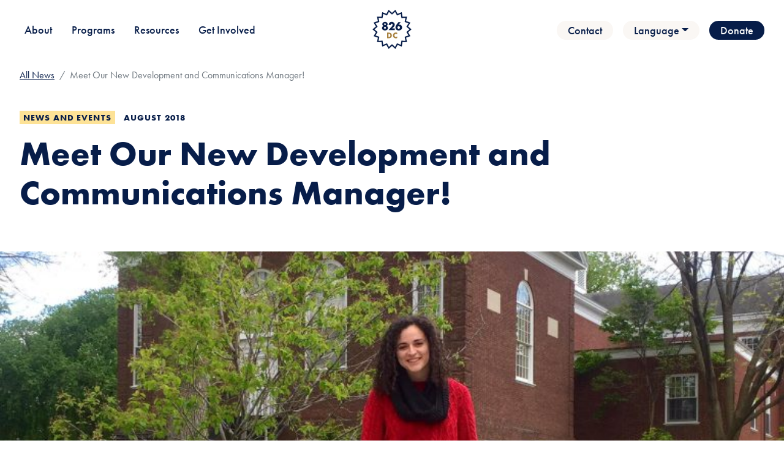

--- FILE ---
content_type: text/html; charset=UTF-8
request_url: https://826dc.org/meet-our-new-development-and-communications-manager/
body_size: 16088
content:
<!doctype html>
<html lang="en-US">
<head>
	<meta charset="UTF-8">
	
	<meta name="viewport" content="width=device-width, initial-scale=1">
	
	<link href="https://fonts.googleapis.com/icon?family=Material+Icons+Outlined" rel="stylesheet">
	<link rel="profile" href="https://gmpg.org/xfn/11">
	
	<!-- Google tag (gtag.js) -->
	<script async src="https://www.googletagmanager.com/gtag/js?id=UA-57793734-1"></script>
	<script>
	  window.dataLayer = window.dataLayer || [];
	  function gtag(){dataLayer.push(arguments);}
	  gtag('js', new Date());
	
	  gtag('config', 'UA-57793734-1');
	</script>

	<meta name='robots' content='index, follow, max-image-preview:large, max-snippet:-1, max-video-preview:-1' />
	<style>img:is([sizes="auto" i], [sizes^="auto," i]) { contain-intrinsic-size: 3000px 1500px }</style>
	
	<!-- This site is optimized with the Yoast SEO plugin v26.3 - https://yoast.com/wordpress/plugins/seo/ -->
	<title>Meet Our New Development and Communications Manager! - 826DC</title>
	<link rel="canonical" href="https://826dc.org/meet-our-new-development-and-communications-manager/" />
	<meta property="og:locale" content="en_US" />
	<meta property="og:type" content="article" />
	<meta property="og:title" content="Meet Our New Development and Communications Manager! - 826DC" />
	<meta property="og:description" content="Sarah Richman joined us as our new Development and Communications Manager this summer! We sat down with her at Tivoli&#8217;s Astounding Magic Supply Co. to get to know her a little better: What drew you to 826DC? I&#8217;m a writer, author, and poet who spent most of her childhood reading. 826DC makes my inner child and [&hellip;]" />
	<meta property="og:url" content="https://826dc.org/meet-our-new-development-and-communications-manager/" />
	<meta property="og:site_name" content="826DC" />
	<meta property="article:publisher" content="https://www.facebook.com/826DC/" />
	<meta property="article:published_time" content="2018-08-17T19:09:02+00:00" />
	<meta property="article:modified_time" content="2022-10-09T01:18:23+00:00" />
	<meta property="og:image" content="https://826dc.org/wp-content/uploads/2018/08/wall-1.jpg" />
	<meta property="og:image:width" content="1624" />
	<meta property="og:image:height" content="1033" />
	<meta property="og:image:type" content="image/jpeg" />
	<meta name="author" content="Admin" />
	<meta name="twitter:card" content="summary_large_image" />
	<meta name="twitter:creator" content="@826dc" />
	<meta name="twitter:site" content="@826dc" />
	<meta name="twitter:label1" content="Written by" />
	<meta name="twitter:data1" content="Admin" />
	<meta name="twitter:label2" content="Est. reading time" />
	<meta name="twitter:data2" content="1 minute" />
	<script type="application/ld+json" class="yoast-schema-graph">{"@context":"https://schema.org","@graph":[{"@type":"WebPage","@id":"https://826dc.org/meet-our-new-development-and-communications-manager/","url":"https://826dc.org/meet-our-new-development-and-communications-manager/","name":"Meet Our New Development and Communications Manager! - 826DC","isPartOf":{"@id":"https://826dc.org/#website"},"primaryImageOfPage":{"@id":"https://826dc.org/meet-our-new-development-and-communications-manager/#primaryimage"},"image":{"@id":"https://826dc.org/meet-our-new-development-and-communications-manager/#primaryimage"},"thumbnailUrl":"https://826dc.org/wp-content/uploads/2018/08/wall-1.jpg","datePublished":"2018-08-17T19:09:02+00:00","dateModified":"2022-10-09T01:18:23+00:00","author":{"@id":"https://826dc.org/#/schema/person/cac86bdd1daf23b6d36c803814389496"},"inLanguage":"en-US","potentialAction":[{"@type":"ReadAction","target":["https://826dc.org/meet-our-new-development-and-communications-manager/"]}]},{"@type":"ImageObject","inLanguage":"en-US","@id":"https://826dc.org/meet-our-new-development-and-communications-manager/#primaryimage","url":"https://826dc.org/wp-content/uploads/2018/08/wall-1.jpg","contentUrl":"https://826dc.org/wp-content/uploads/2018/08/wall-1.jpg","width":1624,"height":1033},{"@type":"WebSite","@id":"https://826dc.org/#website","url":"https://826dc.org/","name":"826DC","description":"826DC is a nonprofit organization dedicated to supporting students ages 6-18 with their creative and expository writing skills, and to helping teachers inspire their students to write.","potentialAction":[{"@type":"SearchAction","target":{"@type":"EntryPoint","urlTemplate":"https://826dc.org/?s={search_term_string}"},"query-input":{"@type":"PropertyValueSpecification","valueRequired":true,"valueName":"search_term_string"}}],"inLanguage":"en-US"},{"@type":"Person","@id":"https://826dc.org/#/schema/person/cac86bdd1daf23b6d36c803814389496","name":"Admin"}]}</script>
	<!-- / Yoast SEO plugin. -->


<link rel='dns-prefetch' href='//cdn.jsdelivr.net' />
<link rel="alternate" type="application/rss+xml" title="826DC &raquo; Feed" href="https://826dc.org/feed/" />
<link rel="alternate" type="application/rss+xml" title="826DC &raquo; Comments Feed" href="https://826dc.org/comments/feed/" />
		<style>
			.lazyload,
			.lazyloading {
				max-width: 100%;
			}
		</style>
		<script>
window._wpemojiSettings = {"baseUrl":"https:\/\/s.w.org\/images\/core\/emoji\/16.0.1\/72x72\/","ext":".png","svgUrl":"https:\/\/s.w.org\/images\/core\/emoji\/16.0.1\/svg\/","svgExt":".svg","source":{"concatemoji":"https:\/\/826dc.org\/wp-includes\/js\/wp-emoji-release.min.js?ver=6.8.3"}};
/*! This file is auto-generated */
!function(s,n){var o,i,e;function c(e){try{var t={supportTests:e,timestamp:(new Date).valueOf()};sessionStorage.setItem(o,JSON.stringify(t))}catch(e){}}function p(e,t,n){e.clearRect(0,0,e.canvas.width,e.canvas.height),e.fillText(t,0,0);var t=new Uint32Array(e.getImageData(0,0,e.canvas.width,e.canvas.height).data),a=(e.clearRect(0,0,e.canvas.width,e.canvas.height),e.fillText(n,0,0),new Uint32Array(e.getImageData(0,0,e.canvas.width,e.canvas.height).data));return t.every(function(e,t){return e===a[t]})}function u(e,t){e.clearRect(0,0,e.canvas.width,e.canvas.height),e.fillText(t,0,0);for(var n=e.getImageData(16,16,1,1),a=0;a<n.data.length;a++)if(0!==n.data[a])return!1;return!0}function f(e,t,n,a){switch(t){case"flag":return n(e,"\ud83c\udff3\ufe0f\u200d\u26a7\ufe0f","\ud83c\udff3\ufe0f\u200b\u26a7\ufe0f")?!1:!n(e,"\ud83c\udde8\ud83c\uddf6","\ud83c\udde8\u200b\ud83c\uddf6")&&!n(e,"\ud83c\udff4\udb40\udc67\udb40\udc62\udb40\udc65\udb40\udc6e\udb40\udc67\udb40\udc7f","\ud83c\udff4\u200b\udb40\udc67\u200b\udb40\udc62\u200b\udb40\udc65\u200b\udb40\udc6e\u200b\udb40\udc67\u200b\udb40\udc7f");case"emoji":return!a(e,"\ud83e\udedf")}return!1}function g(e,t,n,a){var r="undefined"!=typeof WorkerGlobalScope&&self instanceof WorkerGlobalScope?new OffscreenCanvas(300,150):s.createElement("canvas"),o=r.getContext("2d",{willReadFrequently:!0}),i=(o.textBaseline="top",o.font="600 32px Arial",{});return e.forEach(function(e){i[e]=t(o,e,n,a)}),i}function t(e){var t=s.createElement("script");t.src=e,t.defer=!0,s.head.appendChild(t)}"undefined"!=typeof Promise&&(o="wpEmojiSettingsSupports",i=["flag","emoji"],n.supports={everything:!0,everythingExceptFlag:!0},e=new Promise(function(e){s.addEventListener("DOMContentLoaded",e,{once:!0})}),new Promise(function(t){var n=function(){try{var e=JSON.parse(sessionStorage.getItem(o));if("object"==typeof e&&"number"==typeof e.timestamp&&(new Date).valueOf()<e.timestamp+604800&&"object"==typeof e.supportTests)return e.supportTests}catch(e){}return null}();if(!n){if("undefined"!=typeof Worker&&"undefined"!=typeof OffscreenCanvas&&"undefined"!=typeof URL&&URL.createObjectURL&&"undefined"!=typeof Blob)try{var e="postMessage("+g.toString()+"("+[JSON.stringify(i),f.toString(),p.toString(),u.toString()].join(",")+"));",a=new Blob([e],{type:"text/javascript"}),r=new Worker(URL.createObjectURL(a),{name:"wpTestEmojiSupports"});return void(r.onmessage=function(e){c(n=e.data),r.terminate(),t(n)})}catch(e){}c(n=g(i,f,p,u))}t(n)}).then(function(e){for(var t in e)n.supports[t]=e[t],n.supports.everything=n.supports.everything&&n.supports[t],"flag"!==t&&(n.supports.everythingExceptFlag=n.supports.everythingExceptFlag&&n.supports[t]);n.supports.everythingExceptFlag=n.supports.everythingExceptFlag&&!n.supports.flag,n.DOMReady=!1,n.readyCallback=function(){n.DOMReady=!0}}).then(function(){return e}).then(function(){var e;n.supports.everything||(n.readyCallback(),(e=n.source||{}).concatemoji?t(e.concatemoji):e.wpemoji&&e.twemoji&&(t(e.twemoji),t(e.wpemoji)))}))}((window,document),window._wpemojiSettings);
</script>
<style id='wp-emoji-styles-inline-css'>

	img.wp-smiley, img.emoji {
		display: inline !important;
		border: none !important;
		box-shadow: none !important;
		height: 1em !important;
		width: 1em !important;
		margin: 0 0.07em !important;
		vertical-align: -0.1em !important;
		background: none !important;
		padding: 0 !important;
	}
</style>
<link rel='stylesheet' id='wp-block-library-css' href='https://826dc.org/wp-includes/css/dist/block-library/style.min.css?ver=6.8.3' media='all' />
<style id='classic-theme-styles-inline-css'>
/*! This file is auto-generated */
.wp-block-button__link{color:#fff;background-color:#32373c;border-radius:9999px;box-shadow:none;text-decoration:none;padding:calc(.667em + 2px) calc(1.333em + 2px);font-size:1.125em}.wp-block-file__button{background:#32373c;color:#fff;text-decoration:none}
</style>
<style id='safe-svg-svg-icon-style-inline-css'>
.safe-svg-cover{text-align:center}.safe-svg-cover .safe-svg-inside{display:inline-block;max-width:100%}.safe-svg-cover svg{fill:currentColor;height:100%;max-height:100%;max-width:100%;width:100%}

</style>
<style id='global-styles-inline-css'>
:root{--wp--preset--aspect-ratio--square: 1;--wp--preset--aspect-ratio--4-3: 4/3;--wp--preset--aspect-ratio--3-4: 3/4;--wp--preset--aspect-ratio--3-2: 3/2;--wp--preset--aspect-ratio--2-3: 2/3;--wp--preset--aspect-ratio--16-9: 16/9;--wp--preset--aspect-ratio--9-16: 9/16;--wp--preset--color--black: #000000;--wp--preset--color--cyan-bluish-gray: #abb8c3;--wp--preset--color--white: #ffffff;--wp--preset--color--pale-pink: #f78da7;--wp--preset--color--vivid-red: #cf2e2e;--wp--preset--color--luminous-vivid-orange: #ff6900;--wp--preset--color--luminous-vivid-amber: #fcb900;--wp--preset--color--light-green-cyan: #7bdcb5;--wp--preset--color--vivid-green-cyan: #00d084;--wp--preset--color--pale-cyan-blue: #8ed1fc;--wp--preset--color--vivid-cyan-blue: #0693e3;--wp--preset--color--vivid-purple: #9b51e0;--wp--preset--gradient--vivid-cyan-blue-to-vivid-purple: linear-gradient(135deg,rgba(6,147,227,1) 0%,rgb(155,81,224) 100%);--wp--preset--gradient--light-green-cyan-to-vivid-green-cyan: linear-gradient(135deg,rgb(122,220,180) 0%,rgb(0,208,130) 100%);--wp--preset--gradient--luminous-vivid-amber-to-luminous-vivid-orange: linear-gradient(135deg,rgba(252,185,0,1) 0%,rgba(255,105,0,1) 100%);--wp--preset--gradient--luminous-vivid-orange-to-vivid-red: linear-gradient(135deg,rgba(255,105,0,1) 0%,rgb(207,46,46) 100%);--wp--preset--gradient--very-light-gray-to-cyan-bluish-gray: linear-gradient(135deg,rgb(238,238,238) 0%,rgb(169,184,195) 100%);--wp--preset--gradient--cool-to-warm-spectrum: linear-gradient(135deg,rgb(74,234,220) 0%,rgb(151,120,209) 20%,rgb(207,42,186) 40%,rgb(238,44,130) 60%,rgb(251,105,98) 80%,rgb(254,248,76) 100%);--wp--preset--gradient--blush-light-purple: linear-gradient(135deg,rgb(255,206,236) 0%,rgb(152,150,240) 100%);--wp--preset--gradient--blush-bordeaux: linear-gradient(135deg,rgb(254,205,165) 0%,rgb(254,45,45) 50%,rgb(107,0,62) 100%);--wp--preset--gradient--luminous-dusk: linear-gradient(135deg,rgb(255,203,112) 0%,rgb(199,81,192) 50%,rgb(65,88,208) 100%);--wp--preset--gradient--pale-ocean: linear-gradient(135deg,rgb(255,245,203) 0%,rgb(182,227,212) 50%,rgb(51,167,181) 100%);--wp--preset--gradient--electric-grass: linear-gradient(135deg,rgb(202,248,128) 0%,rgb(113,206,126) 100%);--wp--preset--gradient--midnight: linear-gradient(135deg,rgb(2,3,129) 0%,rgb(40,116,252) 100%);--wp--preset--font-size--small: 13px;--wp--preset--font-size--medium: 20px;--wp--preset--font-size--large: 36px;--wp--preset--font-size--x-large: 42px;--wp--preset--spacing--20: 0.44rem;--wp--preset--spacing--30: 0.67rem;--wp--preset--spacing--40: 1rem;--wp--preset--spacing--50: 1.5rem;--wp--preset--spacing--60: 2.25rem;--wp--preset--spacing--70: 3.38rem;--wp--preset--spacing--80: 5.06rem;--wp--preset--shadow--natural: 6px 6px 9px rgba(0, 0, 0, 0.2);--wp--preset--shadow--deep: 12px 12px 50px rgba(0, 0, 0, 0.4);--wp--preset--shadow--sharp: 6px 6px 0px rgba(0, 0, 0, 0.2);--wp--preset--shadow--outlined: 6px 6px 0px -3px rgba(255, 255, 255, 1), 6px 6px rgba(0, 0, 0, 1);--wp--preset--shadow--crisp: 6px 6px 0px rgba(0, 0, 0, 1);}:where(.is-layout-flex){gap: 0.5em;}:where(.is-layout-grid){gap: 0.5em;}body .is-layout-flex{display: flex;}.is-layout-flex{flex-wrap: wrap;align-items: center;}.is-layout-flex > :is(*, div){margin: 0;}body .is-layout-grid{display: grid;}.is-layout-grid > :is(*, div){margin: 0;}:where(.wp-block-columns.is-layout-flex){gap: 2em;}:where(.wp-block-columns.is-layout-grid){gap: 2em;}:where(.wp-block-post-template.is-layout-flex){gap: 1.25em;}:where(.wp-block-post-template.is-layout-grid){gap: 1.25em;}.has-black-color{color: var(--wp--preset--color--black) !important;}.has-cyan-bluish-gray-color{color: var(--wp--preset--color--cyan-bluish-gray) !important;}.has-white-color{color: var(--wp--preset--color--white) !important;}.has-pale-pink-color{color: var(--wp--preset--color--pale-pink) !important;}.has-vivid-red-color{color: var(--wp--preset--color--vivid-red) !important;}.has-luminous-vivid-orange-color{color: var(--wp--preset--color--luminous-vivid-orange) !important;}.has-luminous-vivid-amber-color{color: var(--wp--preset--color--luminous-vivid-amber) !important;}.has-light-green-cyan-color{color: var(--wp--preset--color--light-green-cyan) !important;}.has-vivid-green-cyan-color{color: var(--wp--preset--color--vivid-green-cyan) !important;}.has-pale-cyan-blue-color{color: var(--wp--preset--color--pale-cyan-blue) !important;}.has-vivid-cyan-blue-color{color: var(--wp--preset--color--vivid-cyan-blue) !important;}.has-vivid-purple-color{color: var(--wp--preset--color--vivid-purple) !important;}.has-black-background-color{background-color: var(--wp--preset--color--black) !important;}.has-cyan-bluish-gray-background-color{background-color: var(--wp--preset--color--cyan-bluish-gray) !important;}.has-white-background-color{background-color: var(--wp--preset--color--white) !important;}.has-pale-pink-background-color{background-color: var(--wp--preset--color--pale-pink) !important;}.has-vivid-red-background-color{background-color: var(--wp--preset--color--vivid-red) !important;}.has-luminous-vivid-orange-background-color{background-color: var(--wp--preset--color--luminous-vivid-orange) !important;}.has-luminous-vivid-amber-background-color{background-color: var(--wp--preset--color--luminous-vivid-amber) !important;}.has-light-green-cyan-background-color{background-color: var(--wp--preset--color--light-green-cyan) !important;}.has-vivid-green-cyan-background-color{background-color: var(--wp--preset--color--vivid-green-cyan) !important;}.has-pale-cyan-blue-background-color{background-color: var(--wp--preset--color--pale-cyan-blue) !important;}.has-vivid-cyan-blue-background-color{background-color: var(--wp--preset--color--vivid-cyan-blue) !important;}.has-vivid-purple-background-color{background-color: var(--wp--preset--color--vivid-purple) !important;}.has-black-border-color{border-color: var(--wp--preset--color--black) !important;}.has-cyan-bluish-gray-border-color{border-color: var(--wp--preset--color--cyan-bluish-gray) !important;}.has-white-border-color{border-color: var(--wp--preset--color--white) !important;}.has-pale-pink-border-color{border-color: var(--wp--preset--color--pale-pink) !important;}.has-vivid-red-border-color{border-color: var(--wp--preset--color--vivid-red) !important;}.has-luminous-vivid-orange-border-color{border-color: var(--wp--preset--color--luminous-vivid-orange) !important;}.has-luminous-vivid-amber-border-color{border-color: var(--wp--preset--color--luminous-vivid-amber) !important;}.has-light-green-cyan-border-color{border-color: var(--wp--preset--color--light-green-cyan) !important;}.has-vivid-green-cyan-border-color{border-color: var(--wp--preset--color--vivid-green-cyan) !important;}.has-pale-cyan-blue-border-color{border-color: var(--wp--preset--color--pale-cyan-blue) !important;}.has-vivid-cyan-blue-border-color{border-color: var(--wp--preset--color--vivid-cyan-blue) !important;}.has-vivid-purple-border-color{border-color: var(--wp--preset--color--vivid-purple) !important;}.has-vivid-cyan-blue-to-vivid-purple-gradient-background{background: var(--wp--preset--gradient--vivid-cyan-blue-to-vivid-purple) !important;}.has-light-green-cyan-to-vivid-green-cyan-gradient-background{background: var(--wp--preset--gradient--light-green-cyan-to-vivid-green-cyan) !important;}.has-luminous-vivid-amber-to-luminous-vivid-orange-gradient-background{background: var(--wp--preset--gradient--luminous-vivid-amber-to-luminous-vivid-orange) !important;}.has-luminous-vivid-orange-to-vivid-red-gradient-background{background: var(--wp--preset--gradient--luminous-vivid-orange-to-vivid-red) !important;}.has-very-light-gray-to-cyan-bluish-gray-gradient-background{background: var(--wp--preset--gradient--very-light-gray-to-cyan-bluish-gray) !important;}.has-cool-to-warm-spectrum-gradient-background{background: var(--wp--preset--gradient--cool-to-warm-spectrum) !important;}.has-blush-light-purple-gradient-background{background: var(--wp--preset--gradient--blush-light-purple) !important;}.has-blush-bordeaux-gradient-background{background: var(--wp--preset--gradient--blush-bordeaux) !important;}.has-luminous-dusk-gradient-background{background: var(--wp--preset--gradient--luminous-dusk) !important;}.has-pale-ocean-gradient-background{background: var(--wp--preset--gradient--pale-ocean) !important;}.has-electric-grass-gradient-background{background: var(--wp--preset--gradient--electric-grass) !important;}.has-midnight-gradient-background{background: var(--wp--preset--gradient--midnight) !important;}.has-small-font-size{font-size: var(--wp--preset--font-size--small) !important;}.has-medium-font-size{font-size: var(--wp--preset--font-size--medium) !important;}.has-large-font-size{font-size: var(--wp--preset--font-size--large) !important;}.has-x-large-font-size{font-size: var(--wp--preset--font-size--x-large) !important;}
:where(.wp-block-post-template.is-layout-flex){gap: 1.25em;}:where(.wp-block-post-template.is-layout-grid){gap: 1.25em;}
:where(.wp-block-columns.is-layout-flex){gap: 2em;}:where(.wp-block-columns.is-layout-grid){gap: 2em;}
:root :where(.wp-block-pullquote){font-size: 1.5em;line-height: 1.6;}
</style>
<link rel='stylesheet' id='search-filter-plugin-styles-css' href='https://826dc.org/wp-content/plugins/search-filter-pro/public/assets/css/search-filter.min.css?ver=2.5.21' media='all' />
<link rel='stylesheet' id='eight26dc-style-css' href='https://826dc.org/wp-content/themes/eight26dc/style.css?ver=1.0.0' media='all' />
<script src="https://826dc.org/wp-includes/js/jquery/jquery.min.js?ver=3.7.1" id="jquery-core-js"></script>
<script src="https://826dc.org/wp-includes/js/jquery/jquery-migrate.min.js?ver=3.4.1" id="jquery-migrate-js"></script>
<script id="search-filter-plugin-build-js-extra">
var SF_LDATA = {"ajax_url":"https:\/\/826dc.org\/wp-admin\/admin-ajax.php","home_url":"https:\/\/826dc.org\/","extensions":[]};
</script>
<script src="https://826dc.org/wp-content/plugins/search-filter-pro/public/assets/js/search-filter-build.min.js?ver=2.5.21" id="search-filter-plugin-build-js"></script>
<script src="https://826dc.org/wp-content/plugins/search-filter-pro/public/assets/js/chosen.jquery.min.js?ver=2.5.21" id="search-filter-plugin-chosen-js"></script>
<script src="https://cdn.jsdelivr.net/npm/bootstrap@5.2.0-beta1/dist/js/bootstrap.bundle.min.js?ver=6.8.3" id="bootstrapscript-js"></script>
<script src="https://826dc.org/wp-content/themes/eight26dc/js/neueScript.js?ver=6.8.3" id="neueScript-js"></script>
<link rel="https://api.w.org/" href="https://826dc.org/wp-json/" /><link rel="alternate" title="JSON" type="application/json" href="https://826dc.org/wp-json/wp/v2/posts/14812" /><link rel="EditURI" type="application/rsd+xml" title="RSD" href="https://826dc.org/xmlrpc.php?rsd" />
<link rel='shortlink' href='https://826dc.org/?p=14812' />
<link rel="alternate" title="oEmbed (JSON)" type="application/json+oembed" href="https://826dc.org/wp-json/oembed/1.0/embed?url=https%3A%2F%2F826dc.org%2Fmeet-our-new-development-and-communications-manager%2F" />
<link rel="alternate" title="oEmbed (XML)" type="text/xml+oembed" href="https://826dc.org/wp-json/oembed/1.0/embed?url=https%3A%2F%2F826dc.org%2Fmeet-our-new-development-and-communications-manager%2F&#038;format=xml" />
		<script>
			document.documentElement.className = document.documentElement.className.replace('no-js', 'js');
		</script>
				<style>
			.no-js img.lazyload {
				display: none;
			}

			figure.wp-block-image img.lazyloading {
				min-width: 150px;
			}

			.lazyload,
			.lazyloading {
				--smush-placeholder-width: 100px;
				--smush-placeholder-aspect-ratio: 1/1;
				width: var(--smush-image-width, var(--smush-placeholder-width)) !important;
				aspect-ratio: var(--smush-image-aspect-ratio, var(--smush-placeholder-aspect-ratio)) !important;
			}

						.lazyload, .lazyloading {
				opacity: 0;
			}

			.lazyloaded {
				opacity: 1;
				transition: opacity 400ms;
				transition-delay: 0ms;
			}

					</style>
					<link rel="preload" href="https://826dc.org/wp-content/plugins/hustle/assets/hustle-ui/fonts/hustle-icons-font.woff2" as="font" type="font/woff2" crossorigin>
		<link rel="icon" href="https://826dc.org/wp-content/uploads/2022/09/cropped-logo-1-32x32.png" sizes="32x32" />
<link rel="icon" href="https://826dc.org/wp-content/uploads/2022/09/cropped-logo-1-192x192.png" sizes="192x192" />
<link rel="apple-touch-icon" href="https://826dc.org/wp-content/uploads/2022/09/cropped-logo-1-180x180.png" />
<meta name="msapplication-TileImage" content="https://826dc.org/wp-content/uploads/2022/09/cropped-logo-1-270x270.png" />
</head>
<body class="wp-singular post-template-default single single-post postid-14812 single-format-standard wp-theme-eight26dc eight26DC">
		<div id="page" class="site"><a class="skip-link screen-reader-text" href="#primary">Skip to content</a>
		
					
		
		<header id="masthead" class="site-header sticky-top">
			
			<nav class="navbar navbar-expand-md navbar-light bg-white py-0">
				<div class="container-xxl px-2">
					
					<div class="col-5">
					
					<!-- Mobile Menu Button -->
					<a id="OpenMenu" class="d-md-none" href="#offcanvasMenu" type="button" data-bs-toggle="offcanvas" data-bs-target="#offcanvasRight" aria-controls="offcanvasRight">
						<div id="hamburger"></div>
					</a>
					<!-- END Mobile Menu -->
					
					<div class="collapse navbar-collapse" id="main_nav">
						
							
	<ul class="navbar-nav mx-n2">

    <li class="nav-item dropdown has-megamenu "><a class="nav-link" href="#" data-bs-toggle="dropdown" aria-expanded="false" id="dropdownMenuButton1">About</a>
		
		<div class="dropdown-menu megamenu p-0" aria-labelledby="dropdownMenuButton1" role="menu">
			<div class="mega-wrapper">
			
			<div class="container-xxl">
				
								<div class="row my-6">
					
					<div class="col-12">
						<p class="h1 m-0">826DC inspires young people with the power of writing</p>
					</div>
					
									
				</div>
									    <div class="row pb-6 menu-image-links">
					    
													
							<div class="col-4 image-link">
								<div class="position-relative image-wrap ratio ratio-16x9">
									<div class="image-cover position-absolute top-0 start-0 bottom-0 end-0"><img width="800" height="450" src="https://826dc.org/wp-content/uploads/2022/08/student-elem-800x450.jpg" class="attachment-medium size-medium" alt="" decoding="async" fetchpriority="high" srcset="https://826dc.org/wp-content/uploads/2022/08/student-elem-800x450.jpg 800w, https://826dc.org/wp-content/uploads/2022/08/student-elem-2000x1125.jpg 2000w, https://826dc.org/wp-content/uploads/2022/08/student-elem-300x169.jpg 300w, https://826dc.org/wp-content/uploads/2022/08/student-elem-768x432.jpg 768w, https://826dc.org/wp-content/uploads/2022/08/student-elem-1536x864.jpg 1536w, https://826dc.org/wp-content/uploads/2022/08/student-elem-2048x1152.jpg 2048w" sizes="(max-width: 800px) 100vw, 800px" /></div>
									
									<div class="d-flex align-items-center">
										<div class="text-wrap text-center p-3 w-100">
																							
												<div class="h2">About 826DC</div>
												
												<a class="linkall" href="https://826dc.org/about/" target="_self"><span class="screen-reader-text">Read more about About 826DC</span></a>
																					</div>
									</div>
								</div>
							</div>							
													
							<div class="col-4 image-link">
								<div class="position-relative image-wrap ratio ratio-16x9">
									<div class="image-cover position-absolute top-0 start-0 bottom-0 end-0"><img width="800" height="450" data-src="https://826dc.org/wp-content/uploads/2022/08/YABP-1-800x450.jpg" class="attachment-medium size-medium lazyload" alt="" decoding="async" data-srcset="https://826dc.org/wp-content/uploads/2022/08/YABP-1-800x450.jpg 800w, https://826dc.org/wp-content/uploads/2022/08/YABP-1-2000x1125.jpg 2000w, https://826dc.org/wp-content/uploads/2022/08/YABP-1-300x169.jpg 300w, https://826dc.org/wp-content/uploads/2022/08/YABP-1-768x432.jpg 768w, https://826dc.org/wp-content/uploads/2022/08/YABP-1-1536x864.jpg 1536w, https://826dc.org/wp-content/uploads/2022/08/YABP-1-2048x1152.jpg 2048w" data-sizes="(max-width: 800px) 100vw, 800px" src="[data-uri]" style="--smush-placeholder-width: 800px; --smush-placeholder-aspect-ratio: 800/450;" /></div>
									
									<div class="d-flex align-items-center">
										<div class="text-wrap text-center p-3 w-100">
																							
												<div class="h2">Student Writing Gallery</div>
												
												<a class="linkall" href="https://826dc.org/writing-gallery/" target="_self"><span class="screen-reader-text">Read more about Student Writing Gallery</span></a>
																					</div>
									</div>
								</div>
							</div>							
													
							<div class="col-4 image-link">
								<div class="position-relative image-wrap ratio ratio-16x9">
									<div class="image-cover position-absolute top-0 start-0 bottom-0 end-0"><img width="800" height="450" data-src="https://826dc.org/wp-content/uploads/2022/08/news-2-800x450.jpg" class="attachment-medium size-medium lazyload" alt="" decoding="async" data-srcset="https://826dc.org/wp-content/uploads/2022/08/news-2-800x450.jpg 800w, https://826dc.org/wp-content/uploads/2022/08/news-2-2000x1125.jpg 2000w, https://826dc.org/wp-content/uploads/2022/08/news-2-300x169.jpg 300w, https://826dc.org/wp-content/uploads/2022/08/news-2-768x432.jpg 768w, https://826dc.org/wp-content/uploads/2022/08/news-2-1536x864.jpg 1536w, https://826dc.org/wp-content/uploads/2022/08/news-2-2048x1152.jpg 2048w" data-sizes="(max-width: 800px) 100vw, 800px" src="[data-uri]" style="--smush-placeholder-width: 800px; --smush-placeholder-aspect-ratio: 800/450;" /></div>
									
									<div class="d-flex align-items-center">
										<div class="text-wrap text-center p-3 w-100">
																							
												<div class="h2">News</div>
												
												<a class="linkall" href="https://826dc.org/news/" target="_self"><span class="screen-reader-text">Read more about News</span></a>
																					</div>
									</div>
								</div>
							</div>							
												</div>
										    <div class="row">
					    
													
							<div><h6>Meet our team of magic-makers</h6></div>
							
												</div>
						<div class="row pb-6 menu-image-links">
														<div class="col-4">
									<div class="icon-listing border-top border-secondary py-3 d-flex align-items-center position-relative">
									
										<div>
											<div class="position-relative program-icon">
												<div class="icon-wrap position-absolute top-0 start-0 bottom-0 end-0 p-3"><img width="60" height="60" data-src="https://826dc.org/wp-content/uploads/2022/10/icon_rabbit-in-hat.svg" class="attachment-full size-full lazyload" alt="" decoding="async" src="[data-uri]" style="--smush-placeholder-width: 60px; --smush-placeholder-aspect-ratio: 60/60;" /></div>
											</div>
										</div>
										<div class="ps-3">
											<h3 class="m-0">Staff and Interns</h3>
											
																						
										</div>
										<a href="https://826dc.org/about#staff" title="Meet Our New Development and Communications Manager!" target="_self" class="linkall"><span class="screen-reader-text">Read more about Staff and Interns</span></a>
									</div>
								</div>
														
														<div class="col-4">
									<div class="icon-listing border-top border-secondary py-3 d-flex align-items-center position-relative">
									
										<div>
											<div class="position-relative program-icon">
												<div class="icon-wrap position-absolute top-0 start-0 bottom-0 end-0 p-3"><img width="60" height="60" data-src="https://826dc.org/wp-content/uploads/2022/10/icon_flower-wand.svg" class="attachment-full size-full lazyload" alt="" decoding="async" src="[data-uri]" style="--smush-placeholder-width: 60px; --smush-placeholder-aspect-ratio: 60/60;" /></div>
											</div>
										</div>
										<div class="ps-3">
											<h3 class="m-0">Board and Advisors</h3>
											
																						
										</div>
										<a href="https://826dc.org/about#board" title="Meet Our New Development and Communications Manager!" target="_self" class="linkall"><span class="screen-reader-text">Read more about Board and Advisors</span></a>
									</div>
								</div>
														
														<div class="col-4">
									<div class="icon-listing border-top border-secondary py-3 d-flex align-items-center position-relative">
									
										<div>
											<div class="position-relative program-icon">
												<div class="icon-wrap position-absolute top-0 start-0 bottom-0 end-0 p-3"><img width="60" height="60" data-src="https://826dc.org/wp-content/uploads/2022/10/icon_ace.svg" class="attachment-full size-full lazyload" alt="" decoding="async" src="[data-uri]" style="--smush-placeholder-width: 60px; --smush-placeholder-aspect-ratio: 60/60;" /></div>
											</div>
										</div>
										<div class="ps-3">
											<h3 class="m-0">Partners and Donors</h3>
											
																						
										</div>
										<a href="https://826dc.org/about#partners" title="Meet Our New Development and Communications Manager!" target="_self" class="linkall"><span class="screen-reader-text">Read more about Partners and Donors</span></a>
									</div>
								</div>
														
												</div>
									
				
			</div>
			</div>
		</div> <!-- dropdown-mega-menu.// -->
	</li><li class="nav-item dropdown has-megamenu "><a class="nav-link" href="#" data-bs-toggle="dropdown" aria-expanded="false" id="dropdownMenuButton2">Programs</a>
		
		<div class="dropdown-menu megamenu p-0" aria-labelledby="dropdownMenuButton2" role="menu">
			<div class="mega-wrapper">
			
			<div class="container-xxl">
				
								<div class="row my-6">
					
					<div class="col-9">
						<p class="h1 m-0">Free, year-round writing programs for DC students ages 6-18</p>
					</div>
					
											<div class="col-3 d-flex justify-content-end align-items-center"><a class="btn btn-white" href="https://826dc.org/programs/" target="_self">See All Programs</a></div>
									
				</div>
				<div class="row my-md-5">	
		<div class="program-col-1 col-12 col-md-6 mb-2 mb-md-0">
			<div class="h6 label">Educator Enrollment</div>
		<div class="icon-listing no-rules border-top border-secondary py-1 py-md-3 d-flex align-items-center position-relative">
	<div>
		<div class="position-relative program-icon">
			<div class="icon-wrap position-absolute top-0 start-0 bottom-0 end-0"><img width="60" height="60" data-src="https://826dc.org/wp-content/uploads/2022/07/icon_pencil-wand.svg" class="attachment-full size-full wp-post-image lazyload" alt="" decoding="async" src="[data-uri]" style="--smush-placeholder-width: 60px; --smush-placeholder-aspect-ratio: 60/60;" /></div>
		</div>
	</div>
	<div class="ps-2 ps-md-3">
		<div class="nav-link m-0 d-block d-md-none">In-School Writing, Editing, and Publishing</div>
		<div class="h3 m-0 d-none d-md-block">In-School Writing, Editing, and Publishing</div>
		<p class="small m-0 d-none d-md-block">Flexible short-and long-term writing residencies in collaboration with K-12 teachers.</p>
	</div>
	<a href="https://826dc.org/program/in-school-writing-editing-and-publishing/" title="In-School Writing, Editing, and Publishing" class="linkall"><span class="screen-reader-text">Read more about In-School Writing, Editing, and Publishing</span></a>
</div><div class="icon-listing no-rules border-top border-secondary py-1 py-md-3 d-flex align-items-center position-relative">
	<div>
		<div class="position-relative program-icon">
			<div class="icon-wrap position-absolute top-0 start-0 bottom-0 end-0"><img width="60" height="60" data-src="https://826dc.org/wp-content/uploads/2022/07/icon_misdirection.svg" class="attachment-full size-full wp-post-image lazyload" alt="" decoding="async" src="[data-uri]" style="--smush-placeholder-width: 60px; --smush-placeholder-aspect-ratio: 60/60;" /></div>
		</div>
	</div>
	<div class="ps-2 ps-md-3">
		<div class="nav-link m-0 d-block d-md-none">Field Trips</div>
		<div class="h3 m-0 d-none d-md-block">Field Trips</div>
		<p class="small m-0 d-none d-md-block">Two-hour writing and bookmaking experiences for the whole class.</p>
	</div>
	<a href="https://826dc.org/program/field-trips/" title="Field Trips" class="linkall"><span class="screen-reader-text">Read more about Field Trips</span></a>
</div><div class="icon-listing no-rules border-top border-secondary py-1 py-md-3 d-flex align-items-center position-relative">
	<div>
		<div class="position-relative program-icon">
			<div class="icon-wrap position-absolute top-0 start-0 bottom-0 end-0"><img width="60" height="60" data-src="https://826dc.org/wp-content/uploads/2022/07/icon_crystal-ball.svg" class="attachment-full size-full wp-post-image lazyload" alt="" decoding="async" src="[data-uri]" style="--smush-placeholder-width: 60px; --smush-placeholder-aspect-ratio: 60/60;" /></div>
		</div>
	</div>
	<div class="ps-2 ps-md-3">
		<div class="nav-link m-0 d-block d-md-none">Young Authors’ Book Project</div>
		<div class="h3 m-0 d-none d-md-block">Young Authors’ Book Project</div>
		<p class="small m-0 d-none d-md-block">A full-year classroom writing project, culminating in a book to be shared with readers across DC.</p>
	</div>
	<a href="https://826dc.org/program/yabp/" title="Young Authors’ Book Project" class="linkall"><span class="screen-reader-text">Read more about Young Authors’ Book Project</span></a>
</div>		</div>
	
		<div class="program-col-1 col-12 col-md-6">
			<div class="h6 label">Open Enrollment</div>
		<div class="icon-listing no-rules border-top border-secondary py-1 py-md-3 d-flex align-items-center position-relative">
	<div>
		<div class="position-relative program-icon">
			<div class="icon-wrap position-absolute top-0 start-0 bottom-0 end-0"><img width="60" height="60" data-src="https://826dc.org/wp-content/uploads/2022/07/icon_dove.svg" class="attachment-full size-full wp-post-image lazyload" alt="" decoding="async" src="[data-uri]" style="--smush-placeholder-width: 60px; --smush-placeholder-aspect-ratio: 60/60;" /></div>
		</div>
	</div>
	<div class="ps-2 ps-md-3">
		<div class="nav-link m-0 d-block d-md-none">After-School Writing Lab</div>
		<div class="h3 m-0 d-none d-md-block">After-School Writing Lab</div>
		<p class="small m-0 d-none d-md-block">A writing community for students, hosted at 826DC.</p>
	</div>
	<a href="https://826dc.org/program/after-school-writing-lab/" title="After-School Writing Lab" class="linkall"><span class="screen-reader-text">Read more about After-School Writing Lab</span></a>
</div><div class="icon-listing no-rules border-top border-secondary py-1 py-md-3 d-flex align-items-center position-relative">
	<div>
		<div class="position-relative program-icon">
			<div class="icon-wrap position-absolute top-0 start-0 bottom-0 end-0"><img width="62" height="62" data-src="https://826dc.org/wp-content/uploads/2022/07/icon_apple-saw.svg" class="attachment-full size-full wp-post-image lazyload" alt="" decoding="async" src="[data-uri]" style="--smush-placeholder-width: 62px; --smush-placeholder-aspect-ratio: 62/62;" /></div>
		</div>
	</div>
	<div class="ps-2 ps-md-3">
		<div class="nav-link m-0 d-block d-md-none">Writing Workshops</div>
		<div class="h3 m-0 d-none d-md-block">Writing Workshops</div>
		<p class="small m-0 d-none d-md-block">Exploratory writing sessions across diverse topics and genres, outside of school.</p>
	</div>
	<a href="https://826dc.org/program/writing-workshops/" title="Writing Workshops" class="linkall"><span class="screen-reader-text">Read more about Writing Workshops</span></a>
</div>		</div>

</div> <!-- End Row -->				
				
			</div>
			</div>
		</div> <!-- dropdown-mega-menu.// -->
	</li><li class="nav-item dropdown has-megamenu "><a class="nav-link" href="#" data-bs-toggle="dropdown" aria-expanded="false" id="dropdownMenuButton3">Resources</a>
		
		<div class="dropdown-menu megamenu p-0" aria-labelledby="dropdownMenuButton3" role="menu">
			<div class="mega-wrapper">
			
			<div class="container-xxl">
				
								<div class="row my-6">
					
					<div class="col-12">
						<p class="h1 m-0">Tips, tricks, and techniques to teach (and learn) creative writing</p>
					</div>
					
									
				</div>
									    <div class="row">
					    
												</div>
						<div class="row pb-6 menu-image-links">
														<div class="col-4">
									<div class="icon-listing border-top border-secondary py-3 d-flex align-items-center position-relative">
									
										<div>
											<div class="position-relative program-icon">
												<div class="icon-wrap position-absolute top-0 start-0 bottom-0 end-0 p-3"><img width="60" height="60" data-src="https://826dc.org/wp-content/uploads/2022/10/icon_escape-artist.svg" class="attachment-full size-full lazyload" alt="" decoding="async" src="[data-uri]" style="--smush-placeholder-width: 60px; --smush-placeholder-aspect-ratio: 60/60;" /></div>
											</div>
										</div>
										<div class="ps-3">
											<h3 class="m-0">View All Resources</h3>
											
											<p class="small m-0">Explore lesson plans, writing prompts, and projects.</p>											
										</div>
										<a href="https://826dc.org/resources/" title="Meet Our New Development and Communications Manager!" target="_self" class="linkall"><span class="screen-reader-text">Read more about View All Resources</span></a>
									</div>
								</div>
														
														<div class="col-4">
									<div class="icon-listing border-top border-secondary py-3 d-flex align-items-center position-relative">
									
										<div>
											<div class="position-relative program-icon">
												<div class="icon-wrap position-absolute top-0 start-0 bottom-0 end-0 p-3"><img width="60" height="60" data-src="https://826dc.org/wp-content/uploads/2022/10/icon_wand-paper.svg" class="attachment-full size-full lazyload" alt="" decoding="async" src="[data-uri]" style="--smush-placeholder-width: 60px; --smush-placeholder-aspect-ratio: 60/60;" /></div>
											</div>
										</div>
										<div class="ps-3">
											<h3 class="m-0">Lesson Plans</h3>
											
											<p class="small m-0">Get engaging writing lessons across grades and genres.</p>											
										</div>
										<a href="https://826dc.org/resources/?_sft_resource_type=lesson-plan" title="Meet Our New Development and Communications Manager!" target="_self" class="linkall"><span class="screen-reader-text">Read more about Lesson Plans</span></a>
									</div>
								</div>
														
														<div class="col-4">
									<div class="icon-listing border-top border-secondary py-3 d-flex align-items-center position-relative">
									
										<div>
											<div class="position-relative program-icon">
												<div class="icon-wrap position-absolute top-0 start-0 bottom-0 end-0 p-3"><img width="60" height="60" data-src="https://826dc.org/wp-content/uploads/2022/10/icon_paperplane.svg" class="attachment-full size-full lazyload" alt="" decoding="async" src="[data-uri]" style="--smush-placeholder-width: 60px; --smush-placeholder-aspect-ratio: 60/60;" /></div>
											</div>
										</div>
										<div class="ps-3">
											<h3 class="m-0">826 Digital</h3>
											
											<p class="small m-0">Visit this free collection of resources from 826 National and our fellow 826 chapters.</p>											
										</div>
										<a href="https://826digital.com/" title="Meet Our New Development and Communications Manager!" target="_blank" class="linkall"><span class="screen-reader-text">Read more about 826 Digital</span></a>
									</div>
								</div>
														
												</div>
									
				
			</div>
			</div>
		</div> <!-- dropdown-mega-menu.// -->
	</li><li class="nav-item dropdown has-megamenu "><a class="nav-link" href="#" data-bs-toggle="dropdown" aria-expanded="false" id="dropdownMenuButton4">Get Involved</a>
		
		<div class="dropdown-menu megamenu p-0" aria-labelledby="dropdownMenuButton4" role="menu">
			<div class="mega-wrapper">
			
			<div class="container-xxl">
				
								<div class="row my-6">
					
					<div class="col-9">
						<p class="h1 m-0">Invest in the next generation of writers</p>
					</div>
					
											<div class="col-3 d-flex justify-content-end align-items-center"><a class="btn btn-white" href="https://826dc.org/get-involved/" target="_self">See All Opportunities</a></div>
									
				</div>
				<div class="row"><div class="col-12 col-md-6 mb-2 mb-md-0"><div class="h6 label">Support 826DC</div>	    <div>
	    				<div class="icon-listing no-rules border-top border-secondary py-1 py-md-3 d-flex align-items-center position-relative">
					<div>
						<div class="position-relative program-icon">
							<div class="icon-wrap position-absolute top-0 start-0 bottom-0 end-0"><img width="60" height="60" data-src="https://826dc.org/wp-content/uploads/2022/10/icon_donate-1.svg" class="attachment-full size-full lazyload" alt="" decoding="async" src="[data-uri]" style="--smush-placeholder-width: 60px; --smush-placeholder-aspect-ratio: 60/60;" /></div>
						</div>
					</div>
					<div class="ps-3">
						<div class="d-md-none nav-link">Donate</div>
						<h3 class="m-0 d-none d-md-block">Donate</h3>
						
												
					</div>
					<a href="https://826dc.org/get-involved/donate/" title="Meet Our New Development and Communications Manager!" target="_self" class="linkall"><span class="screen-reader-text">Read more about Donate</span></a>
				</div>				<div class="icon-listing no-rules border-top border-secondary py-1 py-md-3 d-flex align-items-center position-relative">
					<div>
						<div class="position-relative program-icon">
							<div class="icon-wrap position-absolute top-0 start-0 bottom-0 end-0"><img width="60" height="60" data-src="https://826dc.org/wp-content/uploads/2022/10/icon_shopping-bag.svg" class="attachment-full size-full lazyload" alt="" decoding="async" src="[data-uri]" style="--smush-placeholder-width: 60px; --smush-placeholder-aspect-ratio: 60/60;" /></div>
						</div>
					</div>
					<div class="ps-3">
						<div class="d-md-none nav-link">Shop Our Storefront</div>
						<h3 class="m-0 d-none d-md-block">Shop Our Storefront</h3>
						
												
					</div>
					<a href="https://astoundingmagic.com/" title="Meet Our New Development and Communications Manager!" target="_blank" class="linkall"><span class="screen-reader-text">Read more about Shop Our Storefront</span></a>
				</div>				<div class="icon-listing no-rules border-top border-secondary py-1 py-md-3 d-flex align-items-center position-relative">
					<div>
						<div class="position-relative program-icon">
							<div class="icon-wrap position-absolute top-0 start-0 bottom-0 end-0"><img width="60" height="60" data-src="https://826dc.org/wp-content/uploads/2022/10/icon_books.svg" class="attachment-full size-full lazyload" alt="" decoding="async" src="[data-uri]" style="--smush-placeholder-width: 60px; --smush-placeholder-aspect-ratio: 60/60;" /></div>
						</div>
					</div>
					<div class="ps-3">
						<div class="d-md-none nav-link">Purchase Student Publications</div>
						<h3 class="m-0 d-none d-md-block">Purchase Student Publications</h3>
						
												
					</div>
					<a href="https://astoundingmagic.com/collections/books-by-826dc-students" title="Meet Our New Development and Communications Manager!" target="_blank" class="linkall"><span class="screen-reader-text">Read more about Purchase Student Publications</span></a>
				</div>	    </div>
	</div><div class="col-12 col-md-6"><div class="h6 label">Work With Us</div>	    <div>
	    							<div class="icon-listing no-rules border-top border-secondary py-1 py-md-3 d-flex align-items-center position-relative">
					<div>
						<div class="position-relative program-icon">
							<div class="icon-wrap position-absolute top-0 start-0 bottom-0 end-0 p-3"><img width="60" height="60" data-src="https://826dc.org/wp-content/uploads/2022/10/icon_volunteer-1.svg" class="attachment-full size-full lazyload" alt="" decoding="async" src="[data-uri]" style="--smush-placeholder-width: 60px; --smush-placeholder-aspect-ratio: 60/60;" /></div>
						</div>
					</div>
					<div class="ps-3">
						<div class="d-md-none nav-link">Volunteer</div>
						<h3 class="m-0 d-none d-md-block">Volunteer</h3>
						
												
					</div>
					<a href="https://826dc.org/get-involved/volunteer/" title="Meet Our New Development and Communications Manager!" target="_self" class="linkall"><span class="screen-reader-text">Read more about Volunteer</span></a>
				</div>
			
						
	    							<div class="icon-listing no-rules border-top border-secondary py-1 py-md-3 d-flex align-items-center position-relative">
					<div>
						<div class="position-relative program-icon">
							<div class="icon-wrap position-absolute top-0 start-0 bottom-0 end-0 p-3"><img width="60" height="60" data-src="https://826dc.org/wp-content/uploads/2022/10/icon_thumbs-up-1.svg" class="attachment-full size-full lazyload" alt="" decoding="async" src="[data-uri]" style="--smush-placeholder-width: 60px; --smush-placeholder-aspect-ratio: 60/60;" /></div>
						</div>
					</div>
					<div class="ps-3">
						<div class="d-md-none nav-link">Internships</div>
						<h3 class="m-0 d-none d-md-block">Internships</h3>
						
												
					</div>
					<a href="https://826dc.org/get-involved/internships/" title="Meet Our New Development and Communications Manager!" target="_self" class="linkall"><span class="screen-reader-text">Read more about Internships</span></a>
				</div>
			
						
	    							<div class="icon-listing no-rules border-top border-secondary py-1 py-md-3 d-flex align-items-center position-relative">
					<div>
						<div class="position-relative program-icon">
							<div class="icon-wrap position-absolute top-0 start-0 bottom-0 end-0 p-3"><img width="60" height="60" data-src="https://826dc.org/wp-content/uploads/2022/10/icon_flag.svg" class="attachment-full size-full lazyload" alt="" decoding="async" src="[data-uri]" style="--smush-placeholder-width: 60px; --smush-placeholder-aspect-ratio: 60/60;" /></div>
						</div>
					</div>
					<div class="ps-3">
						<div class="d-md-none nav-link">Careers</div>
						<h3 class="m-0 d-none d-md-block">Careers</h3>
						
												
					</div>
					<a href="https://826dc.org/careers/" title="Meet Our New Development and Communications Manager!" target="_self" class="linkall"><span class="screen-reader-text">Read more about Careers</span></a>
				</div>
			
						
	    	    </div>
	</div></div><!-- </div> End Container -->

<div class="border-top purple pt-6 mt-2 d-none d-md-block">
		<div class="row pb-6">
			<div class="col-8">
				<!-- Begin Mailchimp Signup Form -->
<div id="mc_embed_signup" class="pe-lg-4 pe-xl-0">
	<form action="https://826dc.us9.list-manage.com/subscribe/post?u=e864b28599bbe9f4be5b8c2c6&amp;id=59c11045f2" method="post" id="mc-embedded-subscribe-form" name="mc-embedded-subscribe-form" class="validate" target="_blank" novalidate>
		<div id="mc_embed_signup_scroll" class="inline-signup">
			<div class="mc-field-group input-group">
				<input type="email" value="" name="EMAIL" class="required email form-control" id="mce-EMAIL" placeholder="Sign up for 826DC news and updates">
				<button type="submit" value="Subscribe" name="subscribe" id="mc-embedded-subscribe" class="btn btn-link text-white"><span class="screen-reader-text">Submit</span></button>
			</div>
			
			<div id="mce-responses" class="">
				<div class="response" id="mce-error-response" style="display:none"></div>
				
				<div class="response" id="mce-success-response" style="display:none"></div>
				
			</div><!-- real people should not fill this in and expect good things - do not remove this or risk form bot signups-->
		    
			<div style="position: absolute; left: -5000px;" aria-hidden="true">
				<input type="text" name="b_e864b28599bbe9f4be5b8c2c6_59c11045f2" tabindex="-1" value="">
			</div>
			
		</div>
		
	</form>
</div><!--End mc_embed_signup-->			</div>
			<div class="col-4 d-flex justify-content-center align-items-center">
				<div class="social-list mx-n2">
		<a class="d-inline-block px-2 text-white" href="https://www.facebook.com/826DC" title="Follow 826DC on Facebook" target="_blank"><span class="screen-reader-text">Follow 826DC on Facebook</span></a>
			
		<a class="d-inline-block px-2 text-white" href="https://twitter.com/826dc" title="Follow 826DC on Twitter" target="_blank"><span class="screen-reader-text">Follow 826DC on Twitter</span></a>
			
		<a class="d-inline-block px-2 text-white" href="https://www.instagram.com/826dc/" title="Follow 826DC on Instagram" target="_blank"><span class="screen-reader-text">Follow 826DC on Instagram</span></a>
			
		<a class="d-inline-block px-2 text-white" href="https://www.linkedin.com/company/826dc/" title="Follow 826DC on LinkedIn" target="_blank"><span class="screen-reader-text">Follow 826DC on LinkedIn</span></a>
			
		<a class="d-inline-block px-2 text-white" href="https://www.youtube.com/channel/UCUtLocCOKQITsvLM4RirXIg" title="Follow 826DC on YouTube" target="_blank"><span class="screen-reader-text">Follow 826DC on YouTube</span></a>
			
</div>			</div>
		</div>
</div>

<!-- <div class="container-xxl"> -->				
				
			</div>
			</div>
		</div> <!-- dropdown-mega-menu.// -->
	</li></ul>
						
					</div> <!-- navbar-collapse.// -->
					
					</div>
					
					<div class="col-2">
											<div class="navbar-brand m-0 p-0 text-center"><a href="https://826dc.org/" rel="home" class=""><span class="screen-reader-text">826DC</span></a></div>
										</div>
					
					<div class="col-5 d-flex justify-content-end">
						<ul class="navbar-nav ms-auto">
							<li class="nav-item d-none d-md-inline-block"><a class="btn btn-light btn-sm" href="https://826dc.org/contact/">Contact</a></li>
							<li class="nav-item dropdown ms-3 d-none d-md-inline-block">
								
								<a class="dropdown-toggle btn btn-light btn-sm" href="#" data-bs-toggle="dropdown" aria-expanded="false">Language</a>
								
								<ul class="dropdown-menu dropdown-menu-end mt-2">
									<li><a href="https://en.826dc.org" title="English" class="glink nturl notranslate dropdown-item">English</a></li><li><a href="https://es.826dc.org" onclick="doGTranslate('en|es');return false;" title="Español" class="glink nturl notranslate dropdown-item">Español</a></li>								</ul>
							</li>
							<li class="nav-item ms-3"><a class="btn btn-dark btn-sm" href="https://give.826dc.org/" target="_blank">Donate</a></li>						</ul>
					</div>
					
					
					
					
				</div>
			</nav>
		</header>
		
		<div class="offcanvas offcanvas-start d-md-none" tabindex="-1" id="offcanvasRight" aria-labelledby="offcanvasRightLabel" tabindex="-1" id="offcanvasMenu" aria-labelledby="offcanvasMenuLabel" data-bs-scroll="true" data-bs-backdrop="true">
	
	<div class="offcanvas-header py-4 px-2 justify-content-end">
		<a data-bs-dismiss="offcanvas" aria-label="Close"><div id="toggle-close" class="p-3 m-1"></div></a>
	</div>
	
	<div class="offcanvas-body">
		
					<nav id="mobileNav" class="accordion mb-2" >
			
		
		    				
				<div class="accordion-item">
				<div class="accordion-header" id="mobileMenu-heading-1">
					<button class="accordion-button btn collapsed" type="button" data-bs-toggle="collapse" data-bs-target="#mobileMenu-collapse-1" aria-expanded="false" aria-controls="mobileMenu-collapse-1"><span class="h6 m-0">About</span></button>
				</div>
				
				<div id="mobileMenu-collapse-1" class="accordion-collapse collapse" aria-labelledby="mobileMenu-heading-1" data-bs-parent="#mobileNav">
					<div class="accordion-body pt-0">
					  	<div class="h3 mb-3 pe-4">826DC inspires young people with the power of writing</div>	  						    <div class="menu-image-links d-grid gap-2 mb-3">
	  						    
	  								  								<div class="border-top"></div>
	  								<div class="position-relative no-rules d-flex align-items-center position-relative">
		  								<div class="pe-0 image-link">
		  									<div class="position-relative image-wrap ratio ratio-4x3">
		  										<div class="image-cover position-absolute top-0 start-0 bottom-0 end-0"><img width="300" height="169" data-src="https://826dc.org/wp-content/uploads/2022/08/student-elem-300x169.jpg" class="attachment-thumbnail size-thumbnail lazyload" alt="" decoding="async" data-srcset="https://826dc.org/wp-content/uploads/2022/08/student-elem-300x169.jpg 300w, https://826dc.org/wp-content/uploads/2022/08/student-elem-800x450.jpg 800w, https://826dc.org/wp-content/uploads/2022/08/student-elem-2000x1125.jpg 2000w, https://826dc.org/wp-content/uploads/2022/08/student-elem-768x432.jpg 768w, https://826dc.org/wp-content/uploads/2022/08/student-elem-1536x864.jpg 1536w, https://826dc.org/wp-content/uploads/2022/08/student-elem-2048x1152.jpg 2048w" data-sizes="(max-width: 300px) 100vw, 300px" src="[data-uri]" style="--smush-placeholder-width: 300px; --smush-placeholder-aspect-ratio: 300/169;" /></div>
		  									</div>
		  								</div>
										<div class="ps-3">
																							
												<div class="nav-link p-0">About 826DC</div>
												
																					</div>
										<a class="linkall" href="https://826dc.org/about/" target="_self"><span class="screen-reader-text">Read more about About 826DC</span></a>
	  								</div>
								  								
  								  								<div class="border-top"></div>
	  								<div class="position-relative no-rules d-flex align-items-center position-relative">
		  								<div class="pe-0 image-link">
		  									<div class="position-relative image-wrap ratio ratio-4x3">
		  										<div class="image-cover position-absolute top-0 start-0 bottom-0 end-0"><img width="300" height="169" data-src="https://826dc.org/wp-content/uploads/2022/08/YABP-1-300x169.jpg" class="attachment-thumbnail size-thumbnail lazyload" alt="" decoding="async" data-srcset="https://826dc.org/wp-content/uploads/2022/08/YABP-1-300x169.jpg 300w, https://826dc.org/wp-content/uploads/2022/08/YABP-1-800x450.jpg 800w, https://826dc.org/wp-content/uploads/2022/08/YABP-1-2000x1125.jpg 2000w, https://826dc.org/wp-content/uploads/2022/08/YABP-1-768x432.jpg 768w, https://826dc.org/wp-content/uploads/2022/08/YABP-1-1536x864.jpg 1536w, https://826dc.org/wp-content/uploads/2022/08/YABP-1-2048x1152.jpg 2048w" data-sizes="(max-width: 300px) 100vw, 300px" src="[data-uri]" style="--smush-placeholder-width: 300px; --smush-placeholder-aspect-ratio: 300/169;" /></div>
		  									</div>
		  								</div>
										<div class="ps-3">
																							
												<div class="nav-link p-0">Student Writing Gallery</div>
												
																					</div>
										<a class="linkall" href="https://826dc.org/writing-gallery/" target="_self"><span class="screen-reader-text">Read more about Student Writing Gallery</span></a>
	  								</div>
								  								
  								  								<div class="border-top"></div>
	  								<div class="position-relative no-rules d-flex align-items-center position-relative">
		  								<div class="pe-0 image-link">
		  									<div class="position-relative image-wrap ratio ratio-4x3">
		  										<div class="image-cover position-absolute top-0 start-0 bottom-0 end-0"><img width="300" height="169" data-src="https://826dc.org/wp-content/uploads/2022/08/news-2-300x169.jpg" class="attachment-thumbnail size-thumbnail lazyload" alt="" decoding="async" data-srcset="https://826dc.org/wp-content/uploads/2022/08/news-2-300x169.jpg 300w, https://826dc.org/wp-content/uploads/2022/08/news-2-800x450.jpg 800w, https://826dc.org/wp-content/uploads/2022/08/news-2-2000x1125.jpg 2000w, https://826dc.org/wp-content/uploads/2022/08/news-2-768x432.jpg 768w, https://826dc.org/wp-content/uploads/2022/08/news-2-1536x864.jpg 1536w, https://826dc.org/wp-content/uploads/2022/08/news-2-2048x1152.jpg 2048w" data-sizes="(max-width: 300px) 100vw, 300px" src="[data-uri]" style="--smush-placeholder-width: 300px; --smush-placeholder-aspect-ratio: 300/169;" /></div>
		  									</div>
		  								</div>
										<div class="ps-3">
																							
												<div class="nav-link p-0">News</div>
												
																					</div>
										<a class="linkall" href="https://826dc.org/news/" target="_self"><span class="screen-reader-text">Read more about News</span></a>
	  								</div>
								  								
  							  							</div>
  						  						    <div class="row">
  						    
	  								  							<div>
						  			<h6 class="label">Meet our team of magic-makers</h6>
						  		</div>
															</div>
					  	
					  		<div class="row menu-image-links">
																		<div class="col-12">
											<div class="icon-listing no-rules border-top border-secondary py-1 py-md-3 d-flex align-items-center position-relative">
												<div>
													<div class="position-relative program-icon">
														<div class="icon-wrap position-absolute top-0 start-0 bottom-0 end-0"><img width="60" height="60" data-src="https://826dc.org/wp-content/uploads/2022/10/icon_rabbit-in-hat.svg" class="attachment-full size-full lazyload" alt="" decoding="async" src="[data-uri]" style="--smush-placeholder-width: 60px; --smush-placeholder-aspect-ratio: 60/60;" /></div>
													</div>
												</div>
												
												<div class="ps-3">
													<div class="nav-link m-0">Staff and Interns</div>
												</div>
												<a href="https://826dc.org/about#staff" title="Meet Our New Development and Communications Manager!" target="_self" class="linkall"><span class="screen-reader-text">Read more about Staff and Interns</span></a></div>
										</div>
	  									  								
	  																	<div class="col-12">
											<div class="icon-listing no-rules border-top border-secondary py-1 py-md-3 d-flex align-items-center position-relative">
												<div>
													<div class="position-relative program-icon">
														<div class="icon-wrap position-absolute top-0 start-0 bottom-0 end-0"><img width="60" height="60" data-src="https://826dc.org/wp-content/uploads/2022/10/icon_flower-wand.svg" class="attachment-full size-full lazyload" alt="" decoding="async" src="[data-uri]" style="--smush-placeholder-width: 60px; --smush-placeholder-aspect-ratio: 60/60;" /></div>
													</div>
												</div>
												
												<div class="ps-3">
													<div class="nav-link m-0">Board and Advisors</div>
												</div>
												<a href="https://826dc.org/about#board" title="Meet Our New Development and Communications Manager!" target="_self" class="linkall"><span class="screen-reader-text">Read more about Board and Advisors</span></a></div>
										</div>
	  									  								
	  																	<div class="col-12">
											<div class="icon-listing no-rules border-top border-secondary py-1 py-md-3 d-flex align-items-center position-relative">
												<div>
													<div class="position-relative program-icon">
														<div class="icon-wrap position-absolute top-0 start-0 bottom-0 end-0"><img width="60" height="60" data-src="https://826dc.org/wp-content/uploads/2022/10/icon_ace.svg" class="attachment-full size-full lazyload" alt="" decoding="async" src="[data-uri]" style="--smush-placeholder-width: 60px; --smush-placeholder-aspect-ratio: 60/60;" /></div>
													</div>
												</div>
												
												<div class="ps-3">
													<div class="nav-link m-0">Partners and Donors</div>
												</div>
												<a href="https://826dc.org/about#partners" title="Meet Our New Development and Communications Manager!" target="_self" class="linkall"><span class="screen-reader-text">Read more about Partners and Donors</span></a></div>
										</div>
	  									  								
	  								  							</div>
	  																		
				      </div>
				</div>
			</div>
					
							
				<div class="accordion-item">
				<div class="accordion-header" id="mobileMenu-heading-2">
					<button class="accordion-button btn collapsed" type="button" data-bs-toggle="collapse" data-bs-target="#mobileMenu-collapse-2" aria-expanded="false" aria-controls="mobileMenu-collapse-2"><span class="h6 m-0">Programs</span></button>
				</div>
				
				<div id="mobileMenu-collapse-2" class="accordion-collapse collapse" aria-labelledby="mobileMenu-heading-2" data-bs-parent="#mobileNav">
					<div class="accordion-body pt-0">
					  	<div class="h3 mb-3 pe-4">Free, year-round writing programs for DC students ages 6-18</div><div class="d-grid"><a class="btn btn-primary mt-n2 mb-4" href="https://826dc.org/programs/" target="_self">See All Programs</a></div><div class="row my-md-5">	
		<div class="program-col-1 col-12 col-md-6 mb-2 mb-md-0">
			<div class="h6 label">Educator Enrollment</div>
		<div class="icon-listing no-rules border-top border-secondary py-1 py-md-3 d-flex align-items-center position-relative">
	<div>
		<div class="position-relative program-icon">
			<div class="icon-wrap position-absolute top-0 start-0 bottom-0 end-0"><img width="60" height="60" data-src="https://826dc.org/wp-content/uploads/2022/07/icon_pencil-wand.svg" class="attachment-full size-full wp-post-image lazyload" alt="" decoding="async" src="[data-uri]" style="--smush-placeholder-width: 60px; --smush-placeholder-aspect-ratio: 60/60;" /></div>
		</div>
	</div>
	<div class="ps-2 ps-md-3">
		<div class="nav-link m-0 d-block d-md-none">In-School Writing, Editing, and Publishing</div>
		<div class="h3 m-0 d-none d-md-block">In-School Writing, Editing, and Publishing</div>
		<p class="small m-0 d-none d-md-block">Flexible short-and long-term writing residencies in collaboration with K-12 teachers.</p>
	</div>
	<a href="https://826dc.org/program/in-school-writing-editing-and-publishing/" title="In-School Writing, Editing, and Publishing" class="linkall"><span class="screen-reader-text">Read more about In-School Writing, Editing, and Publishing</span></a>
</div><div class="icon-listing no-rules border-top border-secondary py-1 py-md-3 d-flex align-items-center position-relative">
	<div>
		<div class="position-relative program-icon">
			<div class="icon-wrap position-absolute top-0 start-0 bottom-0 end-0"><img width="60" height="60" data-src="https://826dc.org/wp-content/uploads/2022/07/icon_misdirection.svg" class="attachment-full size-full wp-post-image lazyload" alt="" decoding="async" src="[data-uri]" style="--smush-placeholder-width: 60px; --smush-placeholder-aspect-ratio: 60/60;" /></div>
		</div>
	</div>
	<div class="ps-2 ps-md-3">
		<div class="nav-link m-0 d-block d-md-none">Field Trips</div>
		<div class="h3 m-0 d-none d-md-block">Field Trips</div>
		<p class="small m-0 d-none d-md-block">Two-hour writing and bookmaking experiences for the whole class.</p>
	</div>
	<a href="https://826dc.org/program/field-trips/" title="Field Trips" class="linkall"><span class="screen-reader-text">Read more about Field Trips</span></a>
</div><div class="icon-listing no-rules border-top border-secondary py-1 py-md-3 d-flex align-items-center position-relative">
	<div>
		<div class="position-relative program-icon">
			<div class="icon-wrap position-absolute top-0 start-0 bottom-0 end-0"><img width="60" height="60" data-src="https://826dc.org/wp-content/uploads/2022/07/icon_crystal-ball.svg" class="attachment-full size-full wp-post-image lazyload" alt="" decoding="async" src="[data-uri]" style="--smush-placeholder-width: 60px; --smush-placeholder-aspect-ratio: 60/60;" /></div>
		</div>
	</div>
	<div class="ps-2 ps-md-3">
		<div class="nav-link m-0 d-block d-md-none">Young Authors’ Book Project</div>
		<div class="h3 m-0 d-none d-md-block">Young Authors’ Book Project</div>
		<p class="small m-0 d-none d-md-block">A full-year classroom writing project, culminating in a book to be shared with readers across DC.</p>
	</div>
	<a href="https://826dc.org/program/yabp/" title="Young Authors’ Book Project" class="linkall"><span class="screen-reader-text">Read more about Young Authors’ Book Project</span></a>
</div>		</div>
	
		<div class="program-col-1 col-12 col-md-6">
			<div class="h6 label">Open Enrollment</div>
		<div class="icon-listing no-rules border-top border-secondary py-1 py-md-3 d-flex align-items-center position-relative">
	<div>
		<div class="position-relative program-icon">
			<div class="icon-wrap position-absolute top-0 start-0 bottom-0 end-0"><img width="60" height="60" data-src="https://826dc.org/wp-content/uploads/2022/07/icon_dove.svg" class="attachment-full size-full wp-post-image lazyload" alt="" decoding="async" src="[data-uri]" style="--smush-placeholder-width: 60px; --smush-placeholder-aspect-ratio: 60/60;" /></div>
		</div>
	</div>
	<div class="ps-2 ps-md-3">
		<div class="nav-link m-0 d-block d-md-none">After-School Writing Lab</div>
		<div class="h3 m-0 d-none d-md-block">After-School Writing Lab</div>
		<p class="small m-0 d-none d-md-block">A writing community for students, hosted at 826DC.</p>
	</div>
	<a href="https://826dc.org/program/after-school-writing-lab/" title="After-School Writing Lab" class="linkall"><span class="screen-reader-text">Read more about After-School Writing Lab</span></a>
</div><div class="icon-listing no-rules border-top border-secondary py-1 py-md-3 d-flex align-items-center position-relative">
	<div>
		<div class="position-relative program-icon">
			<div class="icon-wrap position-absolute top-0 start-0 bottom-0 end-0"><img width="62" height="62" data-src="https://826dc.org/wp-content/uploads/2022/07/icon_apple-saw.svg" class="attachment-full size-full wp-post-image lazyload" alt="" decoding="async" src="[data-uri]" style="--smush-placeholder-width: 62px; --smush-placeholder-aspect-ratio: 62/62;" /></div>
		</div>
	</div>
	<div class="ps-2 ps-md-3">
		<div class="nav-link m-0 d-block d-md-none">Writing Workshops</div>
		<div class="h3 m-0 d-none d-md-block">Writing Workshops</div>
		<p class="small m-0 d-none d-md-block">Exploratory writing sessions across diverse topics and genres, outside of school.</p>
	</div>
	<a href="https://826dc.org/program/writing-workshops/" title="Writing Workshops" class="linkall"><span class="screen-reader-text">Read more about Writing Workshops</span></a>
</div>		</div>

</div> <!-- End Row -->												
				      </div>
				</div>
			</div>
					
							
				<div class="accordion-item">
				<div class="accordion-header" id="mobileMenu-heading-3">
					<button class="accordion-button btn collapsed" type="button" data-bs-toggle="collapse" data-bs-target="#mobileMenu-collapse-3" aria-expanded="false" aria-controls="mobileMenu-collapse-3"><span class="h6 m-0">Resources</span></button>
				</div>
				
				<div id="mobileMenu-collapse-3" class="accordion-collapse collapse" aria-labelledby="mobileMenu-heading-3" data-bs-parent="#mobileNav">
					<div class="accordion-body pt-0">
					  	<div class="h3 mb-3 pe-4">Tips, tricks, and techniques to teach (and learn) creative writing</div>  						    <div class="row">
  						    
	  														</div>
					  	
					  		<div class="row menu-image-links">
																		<div class="col-12">
											<div class="icon-listing no-rules border-top border-secondary py-1 py-md-3 d-flex align-items-center position-relative">
												<div>
													<div class="position-relative program-icon">
														<div class="icon-wrap position-absolute top-0 start-0 bottom-0 end-0"><img width="60" height="60" data-src="https://826dc.org/wp-content/uploads/2022/10/icon_escape-artist.svg" class="attachment-full size-full lazyload" alt="" decoding="async" src="[data-uri]" style="--smush-placeholder-width: 60px; --smush-placeholder-aspect-ratio: 60/60;" /></div>
													</div>
												</div>
												
												<div class="ps-3">
													<div class="nav-link m-0">View All Resources</div>
												</div>
												<a href="https://826dc.org/resources/" title="Meet Our New Development and Communications Manager!" target="_self" class="linkall"><span class="screen-reader-text">Read more about View All Resources</span></a></div>
										</div>
	  									  								
	  																	<div class="col-12">
											<div class="icon-listing no-rules border-top border-secondary py-1 py-md-3 d-flex align-items-center position-relative">
												<div>
													<div class="position-relative program-icon">
														<div class="icon-wrap position-absolute top-0 start-0 bottom-0 end-0"><img width="60" height="60" data-src="https://826dc.org/wp-content/uploads/2022/10/icon_wand-paper.svg" class="attachment-full size-full lazyload" alt="" decoding="async" src="[data-uri]" style="--smush-placeholder-width: 60px; --smush-placeholder-aspect-ratio: 60/60;" /></div>
													</div>
												</div>
												
												<div class="ps-3">
													<div class="nav-link m-0">Lesson Plans</div>
												</div>
												<a href="https://826dc.org/resources/?_sft_resource_type=lesson-plan" title="Meet Our New Development and Communications Manager!" target="_self" class="linkall"><span class="screen-reader-text">Read more about Lesson Plans</span></a></div>
										</div>
	  									  								
	  																	<div class="col-12">
											<div class="icon-listing no-rules border-top border-secondary py-1 py-md-3 d-flex align-items-center position-relative">
												<div>
													<div class="position-relative program-icon">
														<div class="icon-wrap position-absolute top-0 start-0 bottom-0 end-0"><img width="60" height="60" data-src="https://826dc.org/wp-content/uploads/2022/10/icon_paperplane.svg" class="attachment-full size-full lazyload" alt="" decoding="async" src="[data-uri]" style="--smush-placeholder-width: 60px; --smush-placeholder-aspect-ratio: 60/60;" /></div>
													</div>
												</div>
												
												<div class="ps-3">
													<div class="nav-link m-0">826 Digital</div>
												</div>
												<a href="https://826digital.com/" title="Meet Our New Development and Communications Manager!" target="_blank" class="linkall"><span class="screen-reader-text">Read more about 826 Digital</span></a></div>
										</div>
	  									  								
	  								  							</div>
	  																		
				      </div>
				</div>
			</div>
					
							
				<div class="accordion-item">
				<div class="accordion-header" id="mobileMenu-heading-4">
					<button class="accordion-button btn collapsed" type="button" data-bs-toggle="collapse" data-bs-target="#mobileMenu-collapse-4" aria-expanded="false" aria-controls="mobileMenu-collapse-4"><span class="h6 m-0">Get Involved</span></button>
				</div>
				
				<div id="mobileMenu-collapse-4" class="accordion-collapse collapse" aria-labelledby="mobileMenu-heading-4" data-bs-parent="#mobileNav">
					<div class="accordion-body pt-0">
					  	<div class="h3 mb-3 pe-4">Invest in the next generation of writers</div><div class="d-grid"><a class="btn btn-primary mt-n2 mb-4" href="https://826dc.org/get-involved/" target="_self">See All Opportunities</a></div><div class="row"><div class="col-12 col-md-6 mb-2 mb-md-0"><div class="h6 label">Support 826DC</div>	    <div>
	    				<div class="icon-listing no-rules border-top border-secondary py-1 py-md-3 d-flex align-items-center position-relative">
					<div>
						<div class="position-relative program-icon">
							<div class="icon-wrap position-absolute top-0 start-0 bottom-0 end-0"><img width="60" height="60" data-src="https://826dc.org/wp-content/uploads/2022/10/icon_donate-1.svg" class="attachment-full size-full lazyload" alt="" decoding="async" src="[data-uri]" style="--smush-placeholder-width: 60px; --smush-placeholder-aspect-ratio: 60/60;" /></div>
						</div>
					</div>
					<div class="ps-3">
						<div class="d-md-none nav-link">Donate</div>
						<h3 class="m-0 d-none d-md-block">Donate</h3>
						
												
					</div>
					<a href="https://826dc.org/get-involved/donate/" title="Meet Our New Development and Communications Manager!" target="_self" class="linkall"><span class="screen-reader-text">Read more about Donate</span></a>
				</div>				<div class="icon-listing no-rules border-top border-secondary py-1 py-md-3 d-flex align-items-center position-relative">
					<div>
						<div class="position-relative program-icon">
							<div class="icon-wrap position-absolute top-0 start-0 bottom-0 end-0"><img width="60" height="60" data-src="https://826dc.org/wp-content/uploads/2022/10/icon_shopping-bag.svg" class="attachment-full size-full lazyload" alt="" decoding="async" src="[data-uri]" style="--smush-placeholder-width: 60px; --smush-placeholder-aspect-ratio: 60/60;" /></div>
						</div>
					</div>
					<div class="ps-3">
						<div class="d-md-none nav-link">Shop Our Storefront</div>
						<h3 class="m-0 d-none d-md-block">Shop Our Storefront</h3>
						
												
					</div>
					<a href="https://astoundingmagic.com/" title="Meet Our New Development and Communications Manager!" target="_blank" class="linkall"><span class="screen-reader-text">Read more about Shop Our Storefront</span></a>
				</div>				<div class="icon-listing no-rules border-top border-secondary py-1 py-md-3 d-flex align-items-center position-relative">
					<div>
						<div class="position-relative program-icon">
							<div class="icon-wrap position-absolute top-0 start-0 bottom-0 end-0"><img width="60" height="60" data-src="https://826dc.org/wp-content/uploads/2022/10/icon_books.svg" class="attachment-full size-full lazyload" alt="" decoding="async" src="[data-uri]" style="--smush-placeholder-width: 60px; --smush-placeholder-aspect-ratio: 60/60;" /></div>
						</div>
					</div>
					<div class="ps-3">
						<div class="d-md-none nav-link">Purchase Student Publications</div>
						<h3 class="m-0 d-none d-md-block">Purchase Student Publications</h3>
						
												
					</div>
					<a href="https://astoundingmagic.com/collections/books-by-826dc-students" title="Meet Our New Development and Communications Manager!" target="_blank" class="linkall"><span class="screen-reader-text">Read more about Purchase Student Publications</span></a>
				</div>	    </div>
	</div><div class="col-12 col-md-6"><div class="h6 label">Work With Us</div>	    <div>
	    							<div class="icon-listing no-rules border-top border-secondary py-1 py-md-3 d-flex align-items-center position-relative">
					<div>
						<div class="position-relative program-icon">
							<div class="icon-wrap position-absolute top-0 start-0 bottom-0 end-0 p-3"><img width="60" height="60" data-src="https://826dc.org/wp-content/uploads/2022/10/icon_volunteer-1.svg" class="attachment-full size-full lazyload" alt="" decoding="async" src="[data-uri]" style="--smush-placeholder-width: 60px; --smush-placeholder-aspect-ratio: 60/60;" /></div>
						</div>
					</div>
					<div class="ps-3">
						<div class="d-md-none nav-link">Volunteer</div>
						<h3 class="m-0 d-none d-md-block">Volunteer</h3>
						
												
					</div>
					<a href="https://826dc.org/get-involved/volunteer/" title="Meet Our New Development and Communications Manager!" target="_self" class="linkall"><span class="screen-reader-text">Read more about Volunteer</span></a>
				</div>
			
						
	    							<div class="icon-listing no-rules border-top border-secondary py-1 py-md-3 d-flex align-items-center position-relative">
					<div>
						<div class="position-relative program-icon">
							<div class="icon-wrap position-absolute top-0 start-0 bottom-0 end-0 p-3"><img width="60" height="60" data-src="https://826dc.org/wp-content/uploads/2022/10/icon_thumbs-up-1.svg" class="attachment-full size-full lazyload" alt="" decoding="async" src="[data-uri]" style="--smush-placeholder-width: 60px; --smush-placeholder-aspect-ratio: 60/60;" /></div>
						</div>
					</div>
					<div class="ps-3">
						<div class="d-md-none nav-link">Internships</div>
						<h3 class="m-0 d-none d-md-block">Internships</h3>
						
												
					</div>
					<a href="https://826dc.org/get-involved/internships/" title="Meet Our New Development and Communications Manager!" target="_self" class="linkall"><span class="screen-reader-text">Read more about Internships</span></a>
				</div>
			
						
	    							<div class="icon-listing no-rules border-top border-secondary py-1 py-md-3 d-flex align-items-center position-relative">
					<div>
						<div class="position-relative program-icon">
							<div class="icon-wrap position-absolute top-0 start-0 bottom-0 end-0 p-3"><img width="60" height="60" data-src="https://826dc.org/wp-content/uploads/2022/10/icon_flag.svg" class="attachment-full size-full lazyload" alt="" decoding="async" src="[data-uri]" style="--smush-placeholder-width: 60px; --smush-placeholder-aspect-ratio: 60/60;" /></div>
						</div>
					</div>
					<div class="ps-3">
						<div class="d-md-none nav-link">Careers</div>
						<h3 class="m-0 d-none d-md-block">Careers</h3>
						
												
					</div>
					<a href="https://826dc.org/careers/" title="Meet Our New Development and Communications Manager!" target="_self" class="linkall"><span class="screen-reader-text">Read more about Careers</span></a>
				</div>
			
						
	    	    </div>
	</div></div><!-- </div> End Container -->

<div class="border-top purple pt-6 mt-2 d-none d-md-block">
		<div class="row pb-6">
			<div class="col-8">
				<!-- Begin Mailchimp Signup Form -->
<div id="mc_embed_signup" class="pe-lg-4 pe-xl-0">
	<form action="https://826dc.us9.list-manage.com/subscribe/post?u=e864b28599bbe9f4be5b8c2c6&amp;id=59c11045f2" method="post" id="mc-embedded-subscribe-form" name="mc-embedded-subscribe-form" class="validate" target="_blank" novalidate>
		<div id="mc_embed_signup_scroll" class="inline-signup">
			<div class="mc-field-group input-group">
				<input type="email" value="" name="EMAIL" class="required email form-control" id="mce-EMAIL" placeholder="Sign up for 826DC news and updates">
				<button type="submit" value="Subscribe" name="subscribe" id="mc-embedded-subscribe" class="btn btn-link text-white"><span class="screen-reader-text">Submit</span></button>
			</div>
			
			<div id="mce-responses" class="">
				<div class="response" id="mce-error-response" style="display:none"></div>
				
				<div class="response" id="mce-success-response" style="display:none"></div>
				
			</div><!-- real people should not fill this in and expect good things - do not remove this or risk form bot signups-->
		    
			<div style="position: absolute; left: -5000px;" aria-hidden="true">
				<input type="text" name="b_e864b28599bbe9f4be5b8c2c6_59c11045f2" tabindex="-1" value="">
			</div>
			
		</div>
		
	</form>
</div><!--End mc_embed_signup-->			</div>
			<div class="col-4 d-flex justify-content-center align-items-center">
				<div class="social-list mx-n2">
		<a class="d-inline-block px-2 text-white" href="https://www.facebook.com/826DC" title="Follow 826DC on Facebook" target="_blank"><span class="screen-reader-text">Follow 826DC on Facebook</span></a>
			
		<a class="d-inline-block px-2 text-white" href="https://twitter.com/826dc" title="Follow 826DC on Twitter" target="_blank"><span class="screen-reader-text">Follow 826DC on Twitter</span></a>
			
		<a class="d-inline-block px-2 text-white" href="https://www.instagram.com/826dc/" title="Follow 826DC on Instagram" target="_blank"><span class="screen-reader-text">Follow 826DC on Instagram</span></a>
			
		<a class="d-inline-block px-2 text-white" href="https://www.linkedin.com/company/826dc/" title="Follow 826DC on LinkedIn" target="_blank"><span class="screen-reader-text">Follow 826DC on LinkedIn</span></a>
			
		<a class="d-inline-block px-2 text-white" href="https://www.youtube.com/channel/UCUtLocCOKQITsvLM4RirXIg" title="Follow 826DC on YouTube" target="_blank"><span class="screen-reader-text">Follow 826DC on YouTube</span></a>
			
</div>			</div>
		</div>
</div>

<!-- <div class="container-xxl"> -->												
				      </div>
				</div>
			</div>
					
						
				<nav class="nav flex-column d-grid gap-3 mt-3"><a class="nav-item btn btn-outline-primary" href="https://826dc.org/contact/">Contact</a>
				<a class="nav-item btn btn-dark" href="https://give.826dc.org/" target="_blank">Donate</a>				<div><!-- Begin Mailchimp Signup Form -->
<div id="mc_embed_signup" class="pe-lg-4 pe-xl-0">
	<form action="https://826dc.us9.list-manage.com/subscribe/post?u=e864b28599bbe9f4be5b8c2c6&amp;id=59c11045f2" method="post" id="mc-embedded-subscribe-form" name="mc-embedded-subscribe-form" class="validate" target="_blank" novalidate>
		<div id="mc_embed_signup_scroll" class="inline-signup">
			<div class="mc-field-group input-group">
				<input type="email" value="" name="EMAIL" class="required email form-control" id="mce-EMAIL" placeholder="Sign up for 826DC news and updates">
				<button type="submit" value="Subscribe" name="subscribe" id="mc-embedded-subscribe" class="btn btn-link text-white"><span class="screen-reader-text">Submit</span></button>
			</div>
			
			<div id="mce-responses" class="">
				<div class="response" id="mce-error-response" style="display:none"></div>
				
				<div class="response" id="mce-success-response" style="display:none"></div>
				
			</div><!-- real people should not fill this in and expect good things - do not remove this or risk form bot signups-->
		    
			<div style="position: absolute; left: -5000px;" aria-hidden="true">
				<input type="text" name="b_e864b28599bbe9f4be5b8c2c6_59c11045f2" tabindex="-1" value="">
			</div>
			
		</div>
		
	</form>
</div><!--End mc_embed_signup--></div>
				<div class="d-flex justify-content-center my-2">
					<div class="social-list mx-n2">
		<a class="d-inline-block px-2 text-white" href="https://www.facebook.com/826DC" title="Follow 826DC on Facebook" target="_blank"><span class="screen-reader-text">Follow 826DC on Facebook</span></a>
			
		<a class="d-inline-block px-2 text-white" href="https://twitter.com/826dc" title="Follow 826DC on Twitter" target="_blank"><span class="screen-reader-text">Follow 826DC on Twitter</span></a>
			
		<a class="d-inline-block px-2 text-white" href="https://www.instagram.com/826dc/" title="Follow 826DC on Instagram" target="_blank"><span class="screen-reader-text">Follow 826DC on Instagram</span></a>
			
		<a class="d-inline-block px-2 text-white" href="https://www.linkedin.com/company/826dc/" title="Follow 826DC on LinkedIn" target="_blank"><span class="screen-reader-text">Follow 826DC on LinkedIn</span></a>
			
		<a class="d-inline-block px-2 text-white" href="https://www.youtube.com/channel/UCUtLocCOKQITsvLM4RirXIg" title="Follow 826DC on YouTube" target="_blank"><span class="screen-reader-text">Follow 826DC on YouTube</span></a>
			
</div>				</div>
				
				<a class="nav-item text-center" data-bs-toggle="collapse" href="#mobileTranslate" aria-expanded="false" aria-controls="mobileTranslate">Translate Website</a>
				<div class="collapse" id="mobileTranslate">
					<ul class="nav d-flex flex-column text-center">
						<li><a href="https://en.826dc.org" title="English" class="glink nturl notranslate dropdown-item">English</a></li><li><a href="https://es.826dc.org" onclick="doGTranslate('en|es');return false;" title="Español" class="glink nturl notranslate dropdown-item">Español</a></li>					</ul>
				</div>
				
			</nav>
		</nav>
		</div>
</div>		

	<main id="primary" class="site-main">

		<nav aria-label="breadcrumb" class="container-xxl mt-3">
	<ol class="breadcrumb">
		<li class="breadcrumb-item"><a href="https://826dc.org/news/">All News</a></li>
		<li class="breadcrumb-item active" aria-current="page">Meet Our New Development and Communications Manager!</li>
	</ol>
</nav>
<article id="post-14812" class="post-14812 post type-post status-publish format-standard has-post-thumbnail hentry category-magical-musings">
	<header class="entry-header">
		
			<div class="container-xxl position-relative my-6">
				<div class="row py-md-3 py-lg-0">
					<div class="col-11 col-md-10 position-relative">
						<div class="d-flex" data-aos="neue-up" data-aos-anchor="#post-14812">
							<h6 class="eyebrow">News and Events</h6>
							<h6 class="eyebrow bg-white ms-2">August 2018</h6>
						</div>
						
						<h1 class="entry-title display-2 my-0" data-aos="neue-up" data-aos-anchor="#post-14812">Meet Our New Development and Communications Manager!</h1>
					
						</div><!-- End col -->
				</div><!-- End row -->
			</div><!-- End container -->
			<!-- END Hero Banner -->
			
			
		
	</header><!-- .entry-header -->
	
		<div class="my-7 image-wrap ratio ratio-16x9" data-aos="neue-up" data-aos-anchor="#post-14812">
		<div class="image-cover position-absolute top-0 start-0 bottom-0 end-0">
			<img width="640" height="407" data-src="https://826dc.org/wp-content/uploads/2018/08/wall-1.jpg" class="attachment-large size-large wp-post-image lazyload" alt="" decoding="async" data-srcset="https://826dc.org/wp-content/uploads/2018/08/wall-1.jpg 1624w, https://826dc.org/wp-content/uploads/2018/08/wall-1-800x509.jpg 800w, https://826dc.org/wp-content/uploads/2018/08/wall-1-300x191.jpg 300w, https://826dc.org/wp-content/uploads/2018/08/wall-1-768x489.jpg 768w, https://826dc.org/wp-content/uploads/2018/08/wall-1-1536x977.jpg 1536w" data-sizes="(max-width: 640px) 100vw, 640px" src="[data-uri]" style="--smush-placeholder-width: 640px; --smush-placeholder-aspect-ratio: 640/407;" />		</div>
	</div>
		
	<div class="entry-content mb-7">
		<div class="container-xxl">
			<div class="row">
				
				<div class="col-2 mt-n8">
					<div class="sticky-top pt-8 pb-3">
						<div class="hustle-ui hustle-inline hustle_module_id_1 " 
			data-id="1"
			data-render-id="0"
			data-tracking="enabled"
			data-sub-type="shortcode"
			
				data-delay="0"
				data-intro="no_animation"
				 style="opacity:0;"><div class="hustle-inline-content"><div class="hustle-social hustle-social--rounded" data-custom="true" data-grid-desktop="inline" data-grid-mobiles="inline"><ul class="hustle-counter--none"><li><a href="#" class="hustle-share-icon hustle-share--facebook" data-network="facebook" data-counter="none" data-link="native" data-count="0"><i class="hustle-icon-social-facebook" aria-hidden="true"></i><span class="hustle-screen-reader">Share on Facebook</span></a></li><li><a href="#" class="hustle-share-icon hustle-share--twitter" data-network="twitter" data-counter="none" data-link="native" data-count="0"><i class="hustle-icon-social-twitter" aria-hidden="true"></i><span class="hustle-screen-reader">Share on Twitter</span></a></li><li><a href="#" class="hustle-share-icon hustle-share--linkedin" data-network="linkedin" data-counter="none" data-link="native" data-count="0"><i class="hustle-icon-social-linkedin" aria-hidden="true"></i><span class="hustle-screen-reader">Share on LinkedIn</span></a></li><li><a href="mailto:?subject=Meet%20Our%20New%20Development%20and%20Communications%20Manager%21&#038;body=I%27ve%20found%20an%20excellent%20article%20on%20https%3A%2F%2F826dc.org%2Fmeet-our-new-development-and-communications-manager%2F%20which%20may%20interest%20you." class="hustle-share-icon hustle-share--email" data-network="email" data-counter="none" data-link="custom" data-count="0"><i class="hustle-icon-social-email" aria-hidden="true"></i><span class="hustle-screen-reader">Share on Email</span></a></li></ul></div></div></div>					</div>
				</div>
				<div class="col-8">
				<p>Sarah Richman joined us as our new Development and Communications Manager this summer! We sat down with her at Tivoli&#8217;s Astounding Magic Supply Co. to get to know her a little better:</p>
<hr />
<p><strong>What drew you to 826DC?</strong><br />
I&#8217;m a writer, author, and poet who spent most of her childhood reading. 826DC makes my inner child <em>and</em> my outer adult feel right at home! The books, the mission, the values, the cozy nooks and corners, the humor, the sense of delight, the people&#8230;all wonderful. I&#8217;m glad that this place exists and am tremendously honored to be a part of it.</p>
<p><strong>What&#8217;s one unusual thing on your desk right now?</strong><br />
I actually have a picture of someone else&#8217;s dog! You don&#8217;t have to own everything that makes you happy. This little guy&#8217;s name is Scout, and he lives somewhere in Oregon.</p>
<p><strong>If you were a magician, what would be your signature magic trick?</strong><br />
Pulling snacks out of a hat!</p>
<p><strong>What inspired you to get involved with this kind of work, and why do you think it&#8217;s so important?</strong></p>
<p>Working in development and communications is, essentially, telling stories for a living. I wanted to do that in a way that would also make the world a little brighter. That&#8217;s what I do here. I tell stories that help people find, support, and engage with this magical space—and then go on to create stories of their own! Building a career out of words is a beautiful thing; doubly so if you can use that career to serve others and to make your community a better place.</p>
				</div>
				
			</div>
		</div>
		
			</div><!-- .entry-content -->
		
			
</article><!-- #post-14812 -->

	</main><!-- #main -->

	<!-- START Social Marquee -->
	<section>
		<div class="marquee socials bg-purple text-white py-5"><div class="content d-flex"><span class="display-5">Follow us for more magic</span><div class="social-list d-flex align-items-center mx-5"><a class="px-2" href="https://www.facebook.com/826DC" title="Follow 826DC on Facebook" target="_blank"><span class="screen-reader-text">Follow 826DC on Facebook</span></a><a class="px-2" href="https://twitter.com/826dc" title="Follow 826DC on Twitter" target="_blank"><span class="screen-reader-text">Follow 826DC on Twitter</span></a><a class="px-2" href="https://www.instagram.com/826dc/" title="Follow 826DC on Instagram" target="_blank"><span class="screen-reader-text">Follow 826DC on Instagram</span></a><a class="px-2" href="https://www.linkedin.com/company/826dc/" title="Follow 826DC on LinkedIn" target="_blank"><span class="screen-reader-text">Follow 826DC on LinkedIn</span></a><a class="px-2" href="https://www.youtube.com/channel/UCUtLocCOKQITsvLM4RirXIg" title="Follow 826DC on YouTube" target="_blank"><span class="screen-reader-text">Follow 826DC on YouTube</span></a></div><span class="display-5">Connect with us online</span><div class="social-list d-flex align-items-center mx-5"><a class="px-2" href="https://www.facebook.com/826DC" title="Follow 826DC on Facebook" target="_blank"><span class="screen-reader-text">Follow 826DC on Facebook</span></a><a class="px-2" href="https://twitter.com/826dc" title="Follow 826DC on Twitter" target="_blank"><span class="screen-reader-text">Follow 826DC on Twitter</span></a><a class="px-2" href="https://www.instagram.com/826dc/" title="Follow 826DC on Instagram" target="_blank"><span class="screen-reader-text">Follow 826DC on Instagram</span></a><a class="px-2" href="https://www.linkedin.com/company/826dc/" title="Follow 826DC on LinkedIn" target="_blank"><span class="screen-reader-text">Follow 826DC on LinkedIn</span></a><a class="px-2" href="https://www.youtube.com/channel/UCUtLocCOKQITsvLM4RirXIg" title="Follow 826DC on YouTube" target="_blank"><span class="screen-reader-text">Follow 826DC on YouTube</span></a></div></div>
<div class="content d-flex"><span class="display-5">Follow us for more magic</span><div class="social-list d-flex align-items-center mx-5"><a class="px-2" href="https://www.facebook.com/826DC" title="Follow 826DC on Facebook" target="_blank"><span class="screen-reader-text">Follow 826DC on Facebook</span></a><a class="px-2" href="https://twitter.com/826dc" title="Follow 826DC on Twitter" target="_blank"><span class="screen-reader-text">Follow 826DC on Twitter</span></a><a class="px-2" href="https://www.instagram.com/826dc/" title="Follow 826DC on Instagram" target="_blank"><span class="screen-reader-text">Follow 826DC on Instagram</span></a><a class="px-2" href="https://www.linkedin.com/company/826dc/" title="Follow 826DC on LinkedIn" target="_blank"><span class="screen-reader-text">Follow 826DC on LinkedIn</span></a><a class="px-2" href="https://www.youtube.com/channel/UCUtLocCOKQITsvLM4RirXIg" title="Follow 826DC on YouTube" target="_blank"><span class="screen-reader-text">Follow 826DC on YouTube</span></a></div><span class="display-5">Connect with us online</span><div class="social-list d-flex align-items-center mx-5"><a class="px-2" href="https://www.facebook.com/826DC" title="Follow 826DC on Facebook" target="_blank"><span class="screen-reader-text">Follow 826DC on Facebook</span></a><a class="px-2" href="https://twitter.com/826dc" title="Follow 826DC on Twitter" target="_blank"><span class="screen-reader-text">Follow 826DC on Twitter</span></a><a class="px-2" href="https://www.instagram.com/826dc/" title="Follow 826DC on Instagram" target="_blank"><span class="screen-reader-text">Follow 826DC on Instagram</span></a><a class="px-2" href="https://www.linkedin.com/company/826dc/" title="Follow 826DC on LinkedIn" target="_blank"><span class="screen-reader-text">Follow 826DC on LinkedIn</span></a><a class="px-2" href="https://www.youtube.com/channel/UCUtLocCOKQITsvLM4RirXIg" title="Follow 826DC on YouTube" target="_blank"><span class="screen-reader-text">Follow 826DC on YouTube</span></a></div></div>
</div>
	</section><!-- END Marquee -->
	
	<!-- START Footer -->
	<footer id="colophon" class="site-footer bg-dark text-white pt-7">
		
		<div class="container-xxl">
			<div class="row">
				
				<!--START Column 1 -->
				<div class="col-11 col-lg-5 col-xl-4 mb-7">
					<h3 class="h1 pe-lg-4 pe-xl-0">Join the 826DC community</h3>					
					<div class="mt-4 mb-5">
					<!-- Begin Mailchimp Signup Form -->
<div id="mc_embed_signup" class="pe-lg-4 pe-xl-0">
	<form action="https://826dc.us9.list-manage.com/subscribe/post?u=e864b28599bbe9f4be5b8c2c6&amp;id=59c11045f2" method="post" id="mc-embedded-subscribe-form" name="mc-embedded-subscribe-form" class="validate" target="_blank" novalidate>
		<div id="mc_embed_signup_scroll" class="inline-signup">
			<div class="mc-field-group input-group">
				<input type="email" value="" name="EMAIL" class="required email form-control" id="mce-EMAIL" placeholder="Sign up for 826DC news and updates">
				<button type="submit" value="Subscribe" name="subscribe" id="mc-embedded-subscribe" class="btn btn-link text-white"><span class="screen-reader-text">Submit</span></button>
			</div>
			
			<div id="mce-responses" class="">
				<div class="response" id="mce-error-response" style="display:none"></div>
				
				<div class="response" id="mce-success-response" style="display:none"></div>
				
			</div><!-- real people should not fill this in and expect good things - do not remove this or risk form bot signups-->
		    
			<div style="position: absolute; left: -5000px;" aria-hidden="true">
				<input type="text" name="b_e864b28599bbe9f4be5b8c2c6_59c11045f2" tabindex="-1" value="">
			</div>
			
		</div>
		
	</form>
</div><!--End mc_embed_signup-->					</div>
					
					<div class="social-list mx-n2">
		<a class="d-inline-block px-2 text-white" href="https://www.facebook.com/826DC" title="Follow 826DC on Facebook" target="_blank"><span class="screen-reader-text">Follow 826DC on Facebook</span></a>
			
		<a class="d-inline-block px-2 text-white" href="https://twitter.com/826dc" title="Follow 826DC on Twitter" target="_blank"><span class="screen-reader-text">Follow 826DC on Twitter</span></a>
			
		<a class="d-inline-block px-2 text-white" href="https://www.instagram.com/826dc/" title="Follow 826DC on Instagram" target="_blank"><span class="screen-reader-text">Follow 826DC on Instagram</span></a>
			
		<a class="d-inline-block px-2 text-white" href="https://www.linkedin.com/company/826dc/" title="Follow 826DC on LinkedIn" target="_blank"><span class="screen-reader-text">Follow 826DC on LinkedIn</span></a>
			
		<a class="d-inline-block px-2 text-white" href="https://www.youtube.com/channel/UCUtLocCOKQITsvLM4RirXIg" title="Follow 826DC on YouTube" target="_blank"><span class="screen-reader-text">Follow 826DC on YouTube</span></a>
			
</div>					
				</div><!--END Column 1 -->
				
				<!--START Column 2 -->
				<div class="col-6 col-md-4 col-lg-2 offset-xl-1">
					<div class="menu-footer-column-one-container"><ul id="footer-one" class="mx-auto mb-0 pt-4 pt-md-0 list-unstyled menu"><li id="menu-item-96" class="menu-item menu-item-type-post_type menu-item-object-page menu-item-has-children menu-item-96"><a href="https://826dc.org/about/">About</a>
<ul class="sub-menu">
	<li id="menu-item-100" class="menu-item menu-item-type-post_type menu-item-object-page menu-item-100"><a href="https://826dc.org/about/">About 826DC</a></li>
	<li id="menu-item-97" class="menu-item menu-item-type-post_type menu-item-object-page menu-item-97"><a href="https://826dc.org/news/">News &#038; Events</a></li>
	<li id="menu-item-101" class="menu-item menu-item-type-custom menu-item-object-custom menu-item-101"><a href="https://826dc.org/about#staff">Staff and Interns</a></li>
	<li id="menu-item-102" class="menu-item menu-item-type-custom menu-item-object-custom menu-item-102"><a href="https://826dc.org/about#board">Board and Advisors</a></li>
	<li id="menu-item-103" class="menu-item menu-item-type-custom menu-item-object-custom menu-item-103"><a href="https://826dc.org/about#partners">Partners</a></li>
	<li id="menu-item-99" class="menu-item menu-item-type-post_type menu-item-object-page menu-item-99"><a href="https://826dc.org/writing-gallery/">Writing Gallery</a></li>
	<li id="menu-item-98" class="menu-item menu-item-type-post_type menu-item-object-page menu-item-98"><a href="https://826dc.org/contact/">Contact</a></li>
</ul>
</li>
</ul></div>				</div><!--END Column 2 -->
				
				<!--START Column 3 -->
				<div class="col-6 col-md-4 col-lg-2">
					<div class="menu-footer-column-two-container"><ul id="footer-two" class="mx-auto mb-0 pt-4 pt-md-0 list-unstyled menu"><li id="menu-item-104" class="menu-item menu-item-type-post_type menu-item-object-page menu-item-has-children menu-item-104"><a href="https://826dc.org/programs/">Programs</a>
<ul class="sub-menu">
	<li id="menu-item-105" class="menu-item menu-item-type-post_type menu-item-object-page menu-item-105"><a href="https://826dc.org/programs/">View All Programs</a></li>
</ul>
</li>
<li id="menu-item-106" class="menu-item menu-item-type-post_type menu-item-object-page menu-item-has-children menu-item-106"><a href="https://826dc.org/resources/">Resources</a>
<ul class="sub-menu">
	<li id="menu-item-107" class="menu-item menu-item-type-post_type menu-item-object-page menu-item-107"><a href="https://826dc.org/resources/">View All Resources</a></li>
	<li id="menu-item-108" class="menu-item menu-item-type-custom menu-item-object-custom menu-item-108"><a href="https://826dc.org/resources/?_sft_resource_type=lesson-plan">Lesson Plans</a></li>
	<li id="menu-item-109" class="menu-item menu-item-type-custom menu-item-object-custom menu-item-109"><a href="https://826digital.com/">Visit 826 Digital</a></li>
</ul>
</li>
</ul></div>				</div><!--END Column 3 -->
				
				<!--START Column 4 -->
				<div class="col-12 col-md-4 col-lg-3">
					<div class="menu-footer-column-three-container"><ul id="footer-three" class="mx-auto mb-0 pt-4 pt-md-0 list-unstyled menu"><li id="menu-item-110" class="menu-item menu-item-type-post_type menu-item-object-page menu-item-has-children menu-item-110"><a href="https://826dc.org/get-involved/">Get Involved</a>
<ul class="sub-menu">
	<li id="menu-item-111" class="menu-item menu-item-type-post_type menu-item-object-page menu-item-111"><a href="https://826dc.org/get-involved/donate/">Donate</a></li>
	<li id="menu-item-117" class="menu-item menu-item-type-custom menu-item-object-custom menu-item-117"><a href="http://astoundingmagic.com">Shop our Storefront</a></li>
	<li id="menu-item-118" class="menu-item menu-item-type-custom menu-item-object-custom menu-item-118"><a href="https://astoundingmagic.com/collections/books-by-826dc-students">Purchase Student Publications</a></li>
	<li id="menu-item-18017" class="menu-item menu-item-type-post_type menu-item-object-page menu-item-18017"><a href="https://826dc.org/get-involved/volunteer/">Volunteer</a></li>
	<li id="menu-item-114" class="menu-item menu-item-type-post_type menu-item-object-page menu-item-114"><a href="https://826dc.org/get-involved/volunteer/volunteer-calendar/">Volunteer Calendar</a></li>
	<li id="menu-item-18018" class="menu-item menu-item-type-post_type menu-item-object-page menu-item-18018"><a href="https://826dc.org/get-involved/internships/">Intern with 826DC</a></li>
	<li id="menu-item-18019" class="menu-item menu-item-type-post_type menu-item-object-page menu-item-18019"><a href="https://826dc.org/get-involved/careers/">Careers</a></li>
	<li id="menu-item-119" class="menu-item menu-item-type-custom menu-item-object-custom menu-item-119"><a href="https://826dc.org/get-involved#ambassador-program">Become an Ambassador</a></li>
</ul>
</li>
</ul></div>				</div><!--END Column 4 -->
			
			
			</div><!--END Row-->
		</div><!--END Container-->
		
		<div class="border-top purple mt-5">
			<div class="container-xxl">
				<div class="row py-6">
					
					<div class="col-12 mt-n1 footer-small">
						<!-- Logo -->
						<a href="https://826dc.org/" rel="home" class="gold-logo me-3 my-1 d-inline-block"><span class="screen-reader-text">826DC</span></a>
						<!-- Site Info -->
						<span class="copyright d-inline-block me-3">&copy;2026 826DC. All right reserved.</span>
							
						<div id="footer-small-wrap" class="d-inline-flex"><ul id="footer-small" class="list-unstyled"><li id="menu-item-95" class="menu-item menu-item-type-custom menu-item-object-custom menu-item-95"><a href="https://826national.org">826 National</a></li>
<li id="menu-item-120" class="menu-item menu-item-type-custom menu-item-object-custom menu-item-120"><a href="#">Privacy Policy</a></li>
<li id="menu-item-121" class="menu-item menu-item-type-custom menu-item-object-custom menu-item-121"><a href="http://bit.ly/StayingSafe826DC">COVID-19 Safety Policies</a></li>
</ul></div>						
					</div>
					
				</div><!--END Row-->
				
			</div><!--END Container-->
		</div>
		
	</footer><!-- END Footer -->
</div><!-- #page -->

<script type="speculationrules">
{"prefetch":[{"source":"document","where":{"and":[{"href_matches":"\/*"},{"not":{"href_matches":["\/wp-*.php","\/wp-admin\/*","\/wp-content\/uploads\/*","\/wp-content\/*","\/wp-content\/plugins\/*","\/wp-content\/themes\/eight26dc\/*","\/*\\?(.+)"]}},{"not":{"selector_matches":"a[rel~=\"nofollow\"]"}},{"not":{"selector_matches":".no-prefetch, .no-prefetch a"}}]},"eagerness":"conservative"}]}
</script>
<link rel='stylesheet' id='hustle_icons-css' href='https://826dc.org/wp-content/plugins/hustle/assets/hustle-ui/css/hustle-icons.min.css?ver=7.8.7' media='all' />
<link rel='stylesheet' id='hustle_global-css' href='https://826dc.org/wp-content/plugins/hustle/assets/hustle-ui/css/hustle-global.min.css?ver=7.8.7' media='all' />
<link rel='stylesheet' id='hustle_social-css' href='https://826dc.org/wp-content/plugins/hustle/assets/hustle-ui/css/hustle-social.min.css?ver=7.8.7' media='all' />
<link rel='stylesheet' id='hustle_inline-css' href='https://826dc.org/wp-content/plugins/hustle/assets/hustle-ui/css/hustle-inline.min.css?ver=7.8.7' media='all' />
<script src="https://826dc.org/wp-includes/js/jquery/ui/core.min.js?ver=1.13.3" id="jquery-ui-core-js"></script>
<script src="https://826dc.org/wp-includes/js/jquery/ui/datepicker.min.js?ver=1.13.3" id="jquery-ui-datepicker-js"></script>
<script id="jquery-ui-datepicker-js-after">
jQuery(function(jQuery){jQuery.datepicker.setDefaults({"closeText":"Close","currentText":"Today","monthNames":["January","February","March","April","May","June","July","August","September","October","November","December"],"monthNamesShort":["Jan","Feb","Mar","Apr","May","Jun","Jul","Aug","Sep","Oct","Nov","Dec"],"nextText":"Next","prevText":"Previous","dayNames":["Sunday","Monday","Tuesday","Wednesday","Thursday","Friday","Saturday"],"dayNamesShort":["Sun","Mon","Tue","Wed","Thu","Fri","Sat"],"dayNamesMin":["S","M","T","W","T","F","S"],"dateFormat":"MM d, yy","firstDay":1,"isRTL":false});});
</script>
<script src="https://826dc.org/wp-content/themes/eight26dc/js/aos.js?ver=6.8.3" id="aosscript-js"></script>
<script id="hui_scripts-js-extra">
var hustleSettings = {"mobile_breakpoint":"782"};
</script>
<script src="https://826dc.org/wp-content/plugins/hustle/assets/hustle-ui/js/hustle-ui.min.js?ver=7.8.7" id="hui_scripts-js"></script>
<script src="https://826dc.org/wp-includes/js/underscore.min.js?ver=1.13.7" id="underscore-js"></script>
<script id="hustle_front-js-extra">
var Modules = [{"module_id":"1","blog_id":"0","module_name":"Social Sharing","module_type":"social_sharing","active":"1","module_mode":""}];
var incOpt = {"conditional_tags":{"is_single":true,"is_singular":true,"is_tag":false,"is_category":false,"is_author":false,"is_date":false,"is_post_type_archive":false,"is_404":false,"is_front_page":false,"is_search":false},"is_admin":"","real_page_id":"","thereferrer":"","actual_url":"826dc.org\/meet-our-new-development-and-communications-manager\/","full_actual_url":"https:\/\/826dc.org\/meet-our-new-development-and-communications-manager\/","native_share_enpoints":{"facebook":"https:\/\/www.facebook.com\/sharer\/sharer.php?u=https%3A%2F%2F826dc.org%2Fmeet-our-new-development-and-communications-manager","twitter":"https:\/\/twitter.com\/intent\/tweet?url=https%3A%2F%2F826dc.org%2Fmeet-our-new-development-and-communications-manager&text=Meet%20Our%20New%20Development%20and%20Communications%20Manager%21","pinterest":"https:\/\/www.pinterest.com\/pin\/create\/button\/?url=https%3A%2F%2F826dc.org%2Fmeet-our-new-development-and-communications-manager","reddit":"https:\/\/www.reddit.com\/submit?url=https%3A%2F%2F826dc.org%2Fmeet-our-new-development-and-communications-manager","linkedin":"https:\/\/www.linkedin.com\/shareArticle?mini=true&url=https%3A%2F%2F826dc.org%2Fmeet-our-new-development-and-communications-manager","vkontakte":"https:\/\/vk.com\/share.php?url=https%3A%2F%2F826dc.org%2Fmeet-our-new-development-and-communications-manager","whatsapp":"https:\/\/api.whatsapp.com\/send?text=https%3A%2F%2F826dc.org%2Fmeet-our-new-development-and-communications-manager","email":"mailto:?subject=Meet%20Our%20New%20Development%20and%20Communications%20Manager%21&body=https%3A%2F%2F826dc.org%2Fmeet-our-new-development-and-communications-manager"},"ajaxurl":"https:\/\/826dc.org\/wp-admin\/admin-ajax.php","page_id":"14812","page_slug":"meet-our-new-development-and-communications-manager","is_upfront":"","script_delay":"3000"};
</script>
<script src="https://826dc.org/wp-content/plugins/hustle/assets/js/front.min.js?ver=7.8.7" id="hustle_front-js"></script>
<script id="smush-lazy-load-js-before">
var smushLazyLoadOptions = {"autoResizingEnabled":false,"autoResizeOptions":{"precision":5,"skipAutoWidth":true}};
</script>
<script src="https://826dc.org/wp-content/plugins/wp-smush-pro/app/assets/js/smush-lazy-load.min.js?ver=3.22.1" id="smush-lazy-load-js"></script>
<style id="hustle-module-1-0-styles" class="hustle-module-styles hustle-module-styles-1">.hustle-ui[data-id="1"].hustle-inline .hustle-social { background-color: rgba(146, 158, 170, 1); }.hustle-ui[data-id="1"].hustle-inline .hustle-social.hustle-social--rounded[data-custom="true"] a[class*="hustle-share-"] { border-color: rgb(255, 206, 238); }.hustle-ui[data-id="1"].hustle-inline .hustle-social.hustle-social--rounded[data-custom="true"] a[class*="hustle-share-"] [class*="hustle-icon-social-"] { background-color: rgb(255, 206, 238); color: rgb(7, 29, 73); }</style>
<script>(function(){function c(){var b=a.contentDocument||a.contentWindow.document;if(b){var d=b.createElement('script');d.innerHTML="window.__CF$cv$params={r:'9c22925c6ea31709',t:'MTc2OTEyMTgyMy4wMDAwMDA='};var a=document.createElement('script');a.nonce='';a.src='/cdn-cgi/challenge-platform/scripts/jsd/main.js';document.getElementsByTagName('head')[0].appendChild(a);";b.getElementsByTagName('head')[0].appendChild(d)}}if(document.body){var a=document.createElement('iframe');a.height=1;a.width=1;a.style.position='absolute';a.style.top=0;a.style.left=0;a.style.border='none';a.style.visibility='hidden';document.body.appendChild(a);if('loading'!==document.readyState)c();else if(window.addEventListener)document.addEventListener('DOMContentLoaded',c);else{var e=document.onreadystatechange||function(){};document.onreadystatechange=function(b){e(b);'loading'!==document.readyState&&(document.onreadystatechange=e,c())}}}})();</script></body>
</html>


--- FILE ---
content_type: text/css
request_url: https://826dc.org/wp-content/themes/eight26dc/style.css?ver=1.0.0
body_size: 103799
content:
@charset "UTF-8";
/*!
Theme Name: Eight26DC
Theme URI: http://underscores.me/
Author: Neue Now Design Co
Author URI: http://neuenow.com
Description: Description
Version: 1.0.0
Tested up to: 5.4
Requires PHP: 5.6
License: GNU General Public License v2 or later
License URI: LICENSE
Text Domain: eight26dc
Tags: custom-background, custom-logo, custom-menu, featured-images, threaded-comments, translation-ready

This theme, like WordPress, is licensed under the GPL.
Use it to make something cool, have fun, and share what you've learned.

Eight26DC is based on Underscores https://underscores.me/, (C) 2012-2020 Automattic, Inc.
Underscores is distributed under the terms of the GNU GPL v2 or later.

Normalizing styles have been helped along thanks to the fine work of
Nicolas Gallagher and Jonathan Neal https://necolas.github.io/normalize.css/
*/
/*--------------------------------------------------------------
# Fonts
--------------------------------------------------------------*/
@import url("https://use.typekit.net/wex1ivl.css");
/*--------------------------------------------------------------
# bootstrap-5.2.0
--------------------------------------------------------------*/
:root {
  --bs-blue: #071D49;
  --bs-indigo: #0A3180;
  --bs-purple: #B30088;
  --bs-pink: #FFCEEE;
  --bs-red: #dc3545;
  --bs-orange: #A78242;
  --bs-yellow: #FDE296;
  --bs-green: #006269;
  --bs-teal: #20c997;
  --bs-cyan: #0dcaf0;
  --bs-black: #071D49;
  --bs-white: #fff;
  --bs-gray: #6c757d;
  --bs-gray-dark: #343a40;
  --bs-gray-100: #FAF7F4;
  --bs-gray-200: #e9ecef;
  --bs-gray-300: #dee2e6;
  --bs-gray-400: #ced4da;
  --bs-gray-500: #adb5bd;
  --bs-gray-600: #6c757d;
  --bs-gray-700: #495057;
  --bs-gray-800: #343a40;
  --bs-gray-900: #212529;
  --bs-primary: #071D49;
  --bs-secondary: #A78242;
  --bs-success: #006269;
  --bs-info: #B30088;
  --bs-warning: #FFCEEE;
  --bs-danger: #dc3545;
  --bs-light: #FAF7F4;
  --bs-dark: #071D49;
  --bs-purple: #B30088;
  --bs-white: #fff;
  --bs-primary-rgb: 7, 29, 73;
  --bs-secondary-rgb: 167, 130, 66;
  --bs-success-rgb: 0, 98, 105;
  --bs-info-rgb: 179, 0, 136;
  --bs-warning-rgb: 255, 206, 238;
  --bs-danger-rgb: 220, 53, 69;
  --bs-light-rgb: 250, 247, 244;
  --bs-dark-rgb: 7, 29, 73;
  --bs-purple-rgb: 179, 0, 136;
  --bs-white-rgb: 255, 255, 255;
  --bs-white-rgb: 255, 255, 255;
  --bs-black-rgb: 7, 29, 73;
  --bs-body-color-rgb: 7, 29, 73;
  --bs-body-bg-rgb: 255, 255, 255;
  --bs-font-sans-serif: futura-pt, system-ui, -apple-system, "Segoe UI", Roboto, "Helvetica Neue", "Noto Sans", "Liberation Sans", Arial, sans-serif, "Apple Color Emoji", "Segoe UI Emoji", "Segoe UI Symbol", "Noto Color Emoji";
  --bs-font-monospace: SFMono-Regular, Menlo, Monaco, Consolas, "Liberation Mono", "Courier New", monospace;
  --bs-gradient: linear-gradient(180deg, rgba(255, 255, 255, 0.15), rgba(255, 255, 255, 0));
  --bs-body-font-family: var(--bs-font-sans-serif);
  --bs-body-font-size: 1rem;
  --bs-body-font-weight: 400;
  --bs-body-line-height: 1.5;
  --bs-body-color: #071D49;
  --bs-body-bg: #fff;
  --bs-border-width: 2px;
  --bs-border-style: solid;
  --bs-border-color: #dee2e6;
  --bs-border-color-translucent: rgba(7, 29, 73, 0.175);
  --bs-border-radius: 0.375rem;
  --bs-border-radius-sm: 0.25rem;
  --bs-border-radius-lg: 0.5rem;
  --bs-border-radius-xl: 1rem;
  --bs-border-radius-2xl: 2rem;
  --bs-border-radius-pill: 50rem;
  --bs-heading-color: ;
  --bs-link-color: #071D49;
  --bs-link-hover-color: #06173a;
  --bs-code-color: #FFCEEE;
  --bs-highlight-bg: #fff9ea;
}

:root {
  --bs-blue: #071D49;
  --bs-indigo: #0A3180;
  --bs-purple: #B30088;
  --bs-pink: #FFCEEE;
  --bs-red: #dc3545;
  --bs-orange: #A78242;
  --bs-yellow: #FDE296;
  --bs-green: #006269;
  --bs-teal: #20c997;
  --bs-cyan: #0dcaf0;
  --bs-black: #071D49;
  --bs-white: #fff;
  --bs-gray: #6c757d;
  --bs-gray-dark: #343a40;
  --bs-gray-100: #FAF7F4;
  --bs-gray-200: #e9ecef;
  --bs-gray-300: #dee2e6;
  --bs-gray-400: #ced4da;
  --bs-gray-500: #adb5bd;
  --bs-gray-600: #6c757d;
  --bs-gray-700: #495057;
  --bs-gray-800: #343a40;
  --bs-gray-900: #212529;
  --bs-primary: #071D49;
  --bs-secondary: #A78242;
  --bs-success: #006269;
  --bs-info: #B30088;
  --bs-warning: #FFCEEE;
  --bs-danger: #dc3545;
  --bs-light: #FAF7F4;
  --bs-dark: #071D49;
  --bs-purple: #B30088;
  --bs-white: #fff;
  --bs-primary-rgb: 7, 29, 73;
  --bs-secondary-rgb: 167, 130, 66;
  --bs-success-rgb: 0, 98, 105;
  --bs-info-rgb: 179, 0, 136;
  --bs-warning-rgb: 255, 206, 238;
  --bs-danger-rgb: 220, 53, 69;
  --bs-light-rgb: 250, 247, 244;
  --bs-dark-rgb: 7, 29, 73;
  --bs-purple-rgb: 179, 0, 136;
  --bs-white-rgb: 255, 255, 255;
  --bs-white-rgb: 255, 255, 255;
  --bs-black-rgb: 7, 29, 73;
  --bs-body-color-rgb: 7, 29, 73;
  --bs-body-bg-rgb: 255, 255, 255;
  --bs-font-sans-serif: futura-pt, system-ui, -apple-system, "Segoe UI", Roboto, "Helvetica Neue", "Noto Sans", "Liberation Sans", Arial, sans-serif, "Apple Color Emoji", "Segoe UI Emoji", "Segoe UI Symbol", "Noto Color Emoji";
  --bs-font-monospace: SFMono-Regular, Menlo, Monaco, Consolas, "Liberation Mono", "Courier New", monospace;
  --bs-gradient: linear-gradient(180deg, rgba(255, 255, 255, 0.15), rgba(255, 255, 255, 0));
  --bs-body-font-family: var(--bs-font-sans-serif);
  --bs-body-font-size: 1rem;
  --bs-body-font-weight: 400;
  --bs-body-line-height: 1.5;
  --bs-body-color: #071D49;
  --bs-body-bg: #fff;
  --bs-border-width: 2px;
  --bs-border-style: solid;
  --bs-border-color: #dee2e6;
  --bs-border-color-translucent: rgba(7, 29, 73, 0.175);
  --bs-border-radius: 0.375rem;
  --bs-border-radius-sm: 0.25rem;
  --bs-border-radius-lg: 0.5rem;
  --bs-border-radius-xl: 1rem;
  --bs-border-radius-2xl: 2rem;
  --bs-border-radius-pill: 50rem;
  --bs-heading-color: ;
  --bs-link-color: #071D49;
  --bs-link-hover-color: #06173a;
  --bs-code-color: #FFCEEE;
  --bs-highlight-bg: #fff9ea;
}

*,
*::before,
*::after {
  box-sizing: border-box;
}

@media (prefers-reduced-motion: no-preference) {
  :root {
    scroll-behavior: smooth;
  }
}

body {
  margin: 0;
  font-family: var(--bs-body-font-family);
  font-size: var(--bs-body-font-size);
  font-weight: var(--bs-body-font-weight);
  line-height: var(--bs-body-line-height);
  color: var(--bs-body-color);
  text-align: var(--bs-body-text-align);
  background-color: var(--bs-body-bg);
  -webkit-text-size-adjust: 100%;
  -webkit-tap-highlight-color: rgba(7, 29, 73, 0);
}

hr {
  margin: 1rem 0;
  color: inherit;
  border: 0;
  border-top: 2px solid;
  opacity: 0.25;
}

h6, .h6, body.eight26DC .hustle-ui.module_id_3 .hustle-layout .hustle-title, #colophon.site-footer ul.menu > li > a, .event-date-wrap .event-date.past-event:after, h5, .h5, h4, .h4, h3, .h3, .steps li::before, h2, .h2, body.eight26DC .hustle-ui.module_id_3 .hustle-layout .hustle-subtitle, .program-results .neue-card-wrap h3, .program-results .neue-card-wrap .h3, .program-results .neue-card-wrap .steps li::before, .steps .program-results .neue-card-wrap li::before, h1, .h1 {
  margin-top: 0;
  margin-bottom: 0.5rem;
  font-family: futura-pt-bold;
  font-style: normal;
  font-weight: 700;
  line-height: 1.2;
  color: var(--bs-heading-color);
}

h1, .h1 {
  font-size: calc(1.0275rem + 1.7966666667vw);
}
@media (min-width: 1200px) {
  h1, .h1 {
    font-size: 2.375rem;
  }
}

h2, .h2, body.eight26DC .hustle-ui.module_id_3 .hustle-layout .hustle-subtitle, .program-results .neue-card-wrap h3, .program-results .neue-card-wrap .h3, .program-results .neue-card-wrap .steps li::before, .steps .program-results .neue-card-wrap li::before {
  font-size: calc(1.02rem + 1.3066666667vw);
}
@media (min-width: 1200px) {
  h2, .h2, body.eight26DC .hustle-ui.module_id_3 .hustle-layout .hustle-subtitle, .program-results .neue-card-wrap h3, .program-results .neue-card-wrap .h3, .program-results .neue-card-wrap .steps li::before, .steps .program-results .neue-card-wrap li::before {
    font-size: 2rem;
  }
}

h3, .h3, .steps li::before {
  font-size: calc(1.0075rem + 0.49vw);
}
@media (min-width: 1200px) {
  h3, .h3, .steps li::before {
    font-size: 1.375rem;
  }
}

h4, .h4 {
  font-size: calc(1.005rem + 0.3266666667vw);
}
@media (min-width: 1200px) {
  h4, .h4 {
    font-size: 1.25rem;
  }
}

h5, .h5 {
  font-size: calc(1.0025rem + 0.1633333333vw);
}
@media (min-width: 1200px) {
  h5, .h5 {
    font-size: 1.125rem;
  }
}

h6, .h6, body.eight26DC .hustle-ui.module_id_3 .hustle-layout .hustle-title, #colophon.site-footer ul.menu > li > a, .event-date-wrap .event-date.past-event:after {
  font-size: 0.875rem;
}

p, body.eight26DC .hustle-ui.module_id_3 .hustle-nsa-link, body.eight26DC .hustle-ui:not(.hustle-size--small).module_id_3 .hustle-layout .hustle-group-content .hustle-nsa-link:not([class*=forminator-]), body.eight26DC .hustle-ui:not(.hustle-size--small).module_id_3 .hustle-layout .hustle-group-content p:not([class*=forminator-]) {
  margin-top: 0;
  margin-bottom: 1rem;
}

abbr[title] {
  -webkit-text-decoration: underline dotted;
          text-decoration: underline dotted;
  cursor: help;
  -webkit-text-decoration-skip-ink: none;
          text-decoration-skip-ink: none;
}

address {
  margin-bottom: 1rem;
  font-style: normal;
  line-height: inherit;
}

ol,
ul {
  padding-left: 2rem;
}

ol,
ul,
dl {
  margin-top: 0;
  margin-bottom: 1rem;
}

ol ol,
ul ul,
ol ul,
ul ol {
  margin-bottom: 0;
}

dt {
  font-weight: 700;
}

dd {
  margin-bottom: 0.5rem;
  margin-left: 0;
}

blockquote {
  margin: 0 0 1rem;
}

b,
strong {
  font-weight: bolder;
}

small, .small, body.eight26DC .hustle-ui.module_id_3 .hustle-nsa-link, body.eight26DC .hustle-ui:not(.hustle-size--small).module_id_3 .hustle-layout .hustle-group-content p:not([class*=forminator-]), body.eight26DC .hustle-ui:not(.hustle-size--small).module_id_3 .hustle-layout .hustle-group-content .hustle-nsa-link:not([class*=forminator-]) {
  font-size: 0.875em;
}

mark, .mark {
  padding: 0.1875em;
  background-color: var(--bs-highlight-bg);
}

sub,
sup {
  position: relative;
  font-size: 0.75em;
  line-height: 0;
  vertical-align: baseline;
}

sub {
  bottom: -0.25em;
}

sup {
  top: -0.5em;
}

a {
  color: var(--bs-link-color);
  text-decoration: underline;
}
a:hover {
  color: var(--bs-link-hover-color);
}

a:not([href]):not([class]), a:not([href]):not([class]):hover {
  color: inherit;
  text-decoration: none;
}

pre,
code,
kbd,
samp {
  font-family: var(--bs-font-monospace);
  font-size: 1em;
}

pre {
  display: block;
  margin-top: 0;
  margin-bottom: 1rem;
  overflow: auto;
  font-size: 0.875em;
}
pre code {
  font-size: inherit;
  color: inherit;
  word-break: normal;
}

code {
  font-size: 0.875em;
  color: var(--bs-code-color);
  word-wrap: break-word;
}
a > code {
  color: inherit;
}

kbd {
  padding: 0.1875rem 0.375rem;
  font-size: 0.875em;
  color: var(--bs-body-bg);
  background-color: var(--bs-body-color);
  border-radius: 0.25rem;
}
kbd kbd {
  padding: 0;
  font-size: 1em;
}

figure {
  margin: 0 0 1rem;
}

img,
svg {
  vertical-align: middle;
}

table {
  caption-side: bottom;
  border-collapse: collapse;
}

caption {
  padding-top: 0.5rem;
  padding-bottom: 0.5rem;
  color: rgba(var(--bs-body-color-rgb), 0.75);
  text-align: left;
}

th {
  text-align: inherit;
  text-align: -webkit-match-parent;
}

thead,
tbody,
tfoot,
tr,
td,
th {
  border-color: inherit;
  border-style: solid;
  border-width: 0;
}

label {
  display: inline-block;
}

button {
  border-radius: 0;
}

button:focus:not(:focus-visible) {
  outline: 0;
}

input,
button,
select,
optgroup,
textarea {
  margin: 0;
  font-family: inherit;
  font-size: inherit;
  line-height: inherit;
}

button,
select {
  text-transform: none;
}

[role=button] {
  cursor: pointer;
}

select {
  word-wrap: normal;
}
select:disabled {
  opacity: 1;
}

[list]:not([type=date]):not([type=datetime-local]):not([type=month]):not([type=week]):not([type=time])::-webkit-calendar-picker-indicator {
  display: none !important;
}

button,
[type=button],
[type=reset],
[type=submit] {
  -webkit-appearance: button;
}
button:not(:disabled),
[type=button]:not(:disabled),
[type=reset]:not(:disabled),
[type=submit]:not(:disabled) {
  cursor: pointer;
}

::-moz-focus-inner {
  padding: 0;
  border-style: none;
}

textarea {
  resize: vertical;
}

fieldset {
  min-width: 0;
  padding: 0;
  margin: 0;
  border: 0;
}

legend {
  float: left;
  width: 100%;
  padding: 0;
  margin-bottom: 0.5rem;
  font-size: calc(1.01rem + 0.6533333333vw);
  line-height: inherit;
}
@media (min-width: 1200px) {
  legend {
    font-size: 1.5rem;
  }
}
legend + * {
  clear: left;
}

::-webkit-datetime-edit-fields-wrapper,
::-webkit-datetime-edit-text,
::-webkit-datetime-edit-minute,
::-webkit-datetime-edit-hour-field,
::-webkit-datetime-edit-day-field,
::-webkit-datetime-edit-month-field,
::-webkit-datetime-edit-year-field {
  padding: 0;
}

::-webkit-inner-spin-button {
  height: auto;
}

[type=search] {
  outline-offset: -2px;
  -webkit-appearance: textfield;
}

/* rtl:raw:
[type="tel"],
[type="url"],
[type="email"],
[type="number"] {
  direction: ltr;
}
*/
::-webkit-search-decoration {
  -webkit-appearance: none;
}

::-webkit-color-swatch-wrapper {
  padding: 0;
}

::-webkit-file-upload-button {
  font: inherit;
  -webkit-appearance: button;
}

::file-selector-button {
  font: inherit;
  -webkit-appearance: button;
}

output {
  display: inline-block;
}

iframe {
  border: 0;
}

summary {
  display: list-item;
  cursor: pointer;
}

progress {
  vertical-align: baseline;
}

[hidden] {
  display: none !important;
}

.lead {
  font-size: calc(1.005rem + 0.3266666667vw);
  font-weight: 300;
}
@media (min-width: 1200px) {
  .lead {
    font-size: 1.25rem;
  }
}

.display-1 {
  font-size: calc(1.07rem + 4.5733333333vw);
  font-weight: 700;
  line-height: 1.2;
}
@media (min-width: 1200px) {
  .display-1 {
    font-size: 4.5rem;
  }
}

.display-2 {
  font-size: calc(1.05rem + 3.2666666667vw);
  font-weight: 700;
  line-height: 1.2;
}
@media (min-width: 1200px) {
  .display-2 {
    font-size: 3.5rem;
  }
}

.display-3 {
  font-size: calc(1.0375rem + 2.45vw);
  font-weight: 700;
  line-height: 1.2;
}
@media (min-width: 1200px) {
  .display-3 {
    font-size: 2.875rem;
  }
}

.display-4 {
  font-size: calc(1.02rem + 1.3066666667vw);
  font-weight: 700;
  line-height: 1.2;
}
@media (min-width: 1200px) {
  .display-4 {
    font-size: 2rem;
  }
}

.display-5 {
  font-size: calc(1.01375rem + 0.8983333333vw);
  font-weight: 700;
  line-height: 1.2;
}
@media (min-width: 1200px) {
  .display-5 {
    font-size: 1.6875rem;
  }
}

.display-6 {
  font-size: calc(1.0425rem + 2.7766666667vw);
  font-weight: 700;
  line-height: 1.2;
}
@media (min-width: 1200px) {
  .display-6 {
    font-size: 3.125rem;
  }
}

.list-unstyled, #colophon.site-footer ul, .searchandfilter > ul,
.sf-field-category > ul,
.sf-field-taxonomy-enrollment > ul,
.sf-field-taxonomy-job_type > ul {
  padding-left: 0;
  list-style: none;
}

.list-inline {
  padding-left: 0;
  list-style: none;
}

.list-inline-item {
  display: inline-block;
}
.list-inline-item:not(:last-child) {
  margin-right: 0.5rem;
}

.initialism {
  font-size: 0.875em;
  text-transform: uppercase;
}

.blockquote {
  margin-bottom: 1rem;
  font-size: calc(1.005rem + 0.3266666667vw);
}
@media (min-width: 1200px) {
  .blockquote {
    font-size: 1.25rem;
  }
}
.blockquote > :last-child {
  margin-bottom: 0;
}

.blockquote-footer {
  margin-top: -1rem;
  margin-bottom: 1rem;
  font-size: 0.875em;
  color: #6c757d;
}
.blockquote-footer::before {
  content: "— ";
}

.img-fluid {
  max-width: 100%;
  height: auto;
}

.img-thumbnail {
  padding: 0.25rem;
  background-color: #fff;
  border: 2px solid var(--bs-border-color);
  border-radius: 0.375rem;
  max-width: 100%;
  height: auto;
}

.figure {
  display: inline-block;
}

.figure-img {
  margin-bottom: 0.5rem;
  line-height: 1;
}

.figure-caption {
  font-size: 0.875em;
  color: #6c757d;
}

.container,
.container-fluid,
.container-xxl,
.search-filter-results,
.container-xl,
.container-lg,
.container-md,
.container-sm {
  --bs-gutter-x: 1.5rem;
  --bs-gutter-y: 0;
  width: 100%;
  padding-right: calc(var(--bs-gutter-x) * 0.5);
  padding-left: calc(var(--bs-gutter-x) * 0.5);
  margin-right: auto;
  margin-left: auto;
}

@media (min-width: 576px) {
  .container-sm, .container {
    max-width: 540px;
  }
}
@media (min-width: 768px) {
  .container-md, .container-sm, .container {
    max-width: 720px;
  }
}
@media (min-width: 992px) {
  .container-lg, .container-md, .container-sm, .container {
    max-width: 960px;
  }
}
@media (min-width: 1200px) {
  .container-xl, .container-lg, .container-md, .container-sm, .container {
    max-width: 1140px;
  }
}
@media (min-width: 1400px) {
  .container-xxl, .search-filter-results, .container-xl, .container-lg, .container-md, .container-sm, .container {
    max-width: 1320px;
  }
}
.row {
  --bs-gutter-x: 1.5rem;
  --bs-gutter-y: 0;
  display: flex;
  flex-wrap: wrap;
  margin-top: calc(-1 * var(--bs-gutter-y));
  margin-right: calc(-0.5 * var(--bs-gutter-x));
  margin-left: calc(-0.5 * var(--bs-gutter-x));
}
.row > * {
  flex-shrink: 0;
  width: 100%;
  max-width: 100%;
  padding-right: calc(var(--bs-gutter-x) * 0.5);
  padding-left: calc(var(--bs-gutter-x) * 0.5);
  margin-top: var(--bs-gutter-y);
}

.col {
  flex: 1 0 0%;
}

.row-cols-auto > * {
  flex: 0 0 auto;
  width: auto;
}

.row-cols-1 > * {
  flex: 0 0 auto;
  width: 100%;
}

.row-cols-2 > * {
  flex: 0 0 auto;
  width: 50%;
}

.row-cols-3 > * {
  flex: 0 0 auto;
  width: 33.3333333333%;
}

.row-cols-4 > * {
  flex: 0 0 auto;
  width: 25%;
}

.row-cols-5 > * {
  flex: 0 0 auto;
  width: 20%;
}

.row-cols-6 > * {
  flex: 0 0 auto;
  width: 16.6666666667%;
}

.col-auto {
  flex: 0 0 auto;
  width: auto;
}

.col-1 {
  flex: 0 0 auto;
  width: 8.33333333%;
}

.col-2 {
  flex: 0 0 auto;
  width: 16.66666667%;
}

.col-3 {
  flex: 0 0 auto;
  width: 25%;
}

.col-4 {
  flex: 0 0 auto;
  width: 33.33333333%;
}

.col-5 {
  flex: 0 0 auto;
  width: 41.66666667%;
}

.col-6 {
  flex: 0 0 auto;
  width: 50%;
}

.col-7 {
  flex: 0 0 auto;
  width: 58.33333333%;
}

.col-8 {
  flex: 0 0 auto;
  width: 66.66666667%;
}

.col-9 {
  flex: 0 0 auto;
  width: 75%;
}

.col-10 {
  flex: 0 0 auto;
  width: 83.33333333%;
}

.col-11 {
  flex: 0 0 auto;
  width: 91.66666667%;
}

.col-12, .program-results .neue-card-wrap {
  flex: 0 0 auto;
  width: 100%;
}

.offset-1 {
  margin-left: 8.33333333%;
}

.offset-2 {
  margin-left: 16.66666667%;
}

.offset-3 {
  margin-left: 25%;
}

.offset-4 {
  margin-left: 33.33333333%;
}

.offset-5 {
  margin-left: 41.66666667%;
}

.offset-6 {
  margin-left: 50%;
}

.offset-7 {
  margin-left: 58.33333333%;
}

.offset-8 {
  margin-left: 66.66666667%;
}

.offset-9 {
  margin-left: 75%;
}

.offset-10 {
  margin-left: 83.33333333%;
}

.offset-11 {
  margin-left: 91.66666667%;
}

.g-0,
.gx-0 {
  --bs-gutter-x: 0;
}

.g-0,
.gy-0 {
  --bs-gutter-y: 0;
}

.g-1,
.gx-1 {
  --bs-gutter-x: 0.25rem;
}

.g-1,
.gy-1 {
  --bs-gutter-y: 0.25rem;
}

.g-2,
.gx-2 {
  --bs-gutter-x: 0.5rem;
}

.g-2,
.gy-2 {
  --bs-gutter-y: 0.5rem;
}

.g-3,
.gx-3 {
  --bs-gutter-x: 1rem;
}

.g-3,
.gy-3 {
  --bs-gutter-y: 1rem;
}

.g-4,
.gx-4 {
  --bs-gutter-x: 1.5rem;
}

.g-4,
.gy-4 {
  --bs-gutter-y: 1.5rem;
}

.g-5,
.gx-5 {
  --bs-gutter-x: 2rem;
}

.g-5,
.gy-5 {
  --bs-gutter-y: 2rem;
}

.g-6,
.gx-6 {
  --bs-gutter-x: 3rem;
}

.g-6,
.gy-6 {
  --bs-gutter-y: 3rem;
}

.g-7,
.gx-7 {
  --bs-gutter-x: 4rem;
}

.g-7,
.gy-7 {
  --bs-gutter-y: 4rem;
}

.g-8,
.gx-8 {
  --bs-gutter-x: 6rem;
}

.g-8,
.gy-8 {
  --bs-gutter-y: 6rem;
}

.g-9,
.gx-9 {
  --bs-gutter-x: 8rem;
}

.g-9,
.gy-9 {
  --bs-gutter-y: 8rem;
}

.g-10,
.gx-10 {
  --bs-gutter-x: 10rem;
}

.g-10,
.gy-10 {
  --bs-gutter-y: 10rem;
}

@media (min-width: 576px) {
  .col-sm {
    flex: 1 0 0%;
  }
  .row-cols-sm-auto > * {
    flex: 0 0 auto;
    width: auto;
  }
  .row-cols-sm-1 > * {
    flex: 0 0 auto;
    width: 100%;
  }
  .row-cols-sm-2 > * {
    flex: 0 0 auto;
    width: 50%;
  }
  .row-cols-sm-3 > * {
    flex: 0 0 auto;
    width: 33.3333333333%;
  }
  .row-cols-sm-4 > * {
    flex: 0 0 auto;
    width: 25%;
  }
  .row-cols-sm-5 > * {
    flex: 0 0 auto;
    width: 20%;
  }
  .row-cols-sm-6 > * {
    flex: 0 0 auto;
    width: 16.6666666667%;
  }
  .col-sm-auto {
    flex: 0 0 auto;
    width: auto;
  }
  .col-sm-1 {
    flex: 0 0 auto;
    width: 8.33333333%;
  }
  .col-sm-2 {
    flex: 0 0 auto;
    width: 16.66666667%;
  }
  .col-sm-3 {
    flex: 0 0 auto;
    width: 25%;
  }
  .col-sm-4 {
    flex: 0 0 auto;
    width: 33.33333333%;
  }
  .col-sm-5 {
    flex: 0 0 auto;
    width: 41.66666667%;
  }
  .col-sm-6, .program-results .neue-card-wrap {
    flex: 0 0 auto;
    width: 50%;
  }
  .col-sm-7 {
    flex: 0 0 auto;
    width: 58.33333333%;
  }
  .col-sm-8 {
    flex: 0 0 auto;
    width: 66.66666667%;
  }
  .col-sm-9 {
    flex: 0 0 auto;
    width: 75%;
  }
  .col-sm-10 {
    flex: 0 0 auto;
    width: 83.33333333%;
  }
  .col-sm-11 {
    flex: 0 0 auto;
    width: 91.66666667%;
  }
  .col-sm-12 {
    flex: 0 0 auto;
    width: 100%;
  }
  .offset-sm-0 {
    margin-left: 0;
  }
  .offset-sm-1 {
    margin-left: 8.33333333%;
  }
  .offset-sm-2 {
    margin-left: 16.66666667%;
  }
  .offset-sm-3 {
    margin-left: 25%;
  }
  .offset-sm-4 {
    margin-left: 33.33333333%;
  }
  .offset-sm-5 {
    margin-left: 41.66666667%;
  }
  .offset-sm-6 {
    margin-left: 50%;
  }
  .offset-sm-7 {
    margin-left: 58.33333333%;
  }
  .offset-sm-8 {
    margin-left: 66.66666667%;
  }
  .offset-sm-9 {
    margin-left: 75%;
  }
  .offset-sm-10 {
    margin-left: 83.33333333%;
  }
  .offset-sm-11 {
    margin-left: 91.66666667%;
  }
  .g-sm-0,
.gx-sm-0 {
    --bs-gutter-x: 0;
  }
  .g-sm-0,
.gy-sm-0 {
    --bs-gutter-y: 0;
  }
  .g-sm-1,
.gx-sm-1 {
    --bs-gutter-x: 0.25rem;
  }
  .g-sm-1,
.gy-sm-1 {
    --bs-gutter-y: 0.25rem;
  }
  .g-sm-2,
.gx-sm-2 {
    --bs-gutter-x: 0.5rem;
  }
  .g-sm-2,
.gy-sm-2 {
    --bs-gutter-y: 0.5rem;
  }
  .g-sm-3,
.gx-sm-3 {
    --bs-gutter-x: 1rem;
  }
  .g-sm-3,
.gy-sm-3 {
    --bs-gutter-y: 1rem;
  }
  .g-sm-4,
.gx-sm-4 {
    --bs-gutter-x: 1.5rem;
  }
  .g-sm-4,
.gy-sm-4 {
    --bs-gutter-y: 1.5rem;
  }
  .g-sm-5,
.gx-sm-5 {
    --bs-gutter-x: 2rem;
  }
  .g-sm-5,
.gy-sm-5 {
    --bs-gutter-y: 2rem;
  }
  .g-sm-6,
.gx-sm-6 {
    --bs-gutter-x: 3rem;
  }
  .g-sm-6,
.gy-sm-6 {
    --bs-gutter-y: 3rem;
  }
  .g-sm-7,
.gx-sm-7 {
    --bs-gutter-x: 4rem;
  }
  .g-sm-7,
.gy-sm-7 {
    --bs-gutter-y: 4rem;
  }
  .g-sm-8,
.gx-sm-8 {
    --bs-gutter-x: 6rem;
  }
  .g-sm-8,
.gy-sm-8 {
    --bs-gutter-y: 6rem;
  }
  .g-sm-9,
.gx-sm-9 {
    --bs-gutter-x: 8rem;
  }
  .g-sm-9,
.gy-sm-9 {
    --bs-gutter-y: 8rem;
  }
  .g-sm-10,
.gx-sm-10 {
    --bs-gutter-x: 10rem;
  }
  .g-sm-10,
.gy-sm-10 {
    --bs-gutter-y: 10rem;
  }
}
@media (min-width: 768px) {
  .col-md {
    flex: 1 0 0%;
  }
  .row-cols-md-auto > * {
    flex: 0 0 auto;
    width: auto;
  }
  .row-cols-md-1 > * {
    flex: 0 0 auto;
    width: 100%;
  }
  .row-cols-md-2 > * {
    flex: 0 0 auto;
    width: 50%;
  }
  .row-cols-md-3 > * {
    flex: 0 0 auto;
    width: 33.3333333333%;
  }
  .row-cols-md-4 > * {
    flex: 0 0 auto;
    width: 25%;
  }
  .row-cols-md-5 > * {
    flex: 0 0 auto;
    width: 20%;
  }
  .row-cols-md-6 > * {
    flex: 0 0 auto;
    width: 16.6666666667%;
  }
  .col-md-auto {
    flex: 0 0 auto;
    width: auto;
  }
  .col-md-1 {
    flex: 0 0 auto;
    width: 8.33333333%;
  }
  .col-md-2 {
    flex: 0 0 auto;
    width: 16.66666667%;
  }
  .col-md-3 {
    flex: 0 0 auto;
    width: 25%;
  }
  .col-md-4 {
    flex: 0 0 auto;
    width: 33.33333333%;
  }
  .col-md-5 {
    flex: 0 0 auto;
    width: 41.66666667%;
  }
  .col-md-6 {
    flex: 0 0 auto;
    width: 50%;
  }
  .col-md-7 {
    flex: 0 0 auto;
    width: 58.33333333%;
  }
  .col-md-8 {
    flex: 0 0 auto;
    width: 66.66666667%;
  }
  .col-md-9 {
    flex: 0 0 auto;
    width: 75%;
  }
  .col-md-10 {
    flex: 0 0 auto;
    width: 83.33333333%;
  }
  .col-md-11 {
    flex: 0 0 auto;
    width: 91.66666667%;
  }
  .col-md-12 {
    flex: 0 0 auto;
    width: 100%;
  }
  .offset-md-0 {
    margin-left: 0;
  }
  .offset-md-1 {
    margin-left: 8.33333333%;
  }
  .offset-md-2 {
    margin-left: 16.66666667%;
  }
  .offset-md-3 {
    margin-left: 25%;
  }
  .offset-md-4 {
    margin-left: 33.33333333%;
  }
  .offset-md-5 {
    margin-left: 41.66666667%;
  }
  .offset-md-6 {
    margin-left: 50%;
  }
  .offset-md-7 {
    margin-left: 58.33333333%;
  }
  .offset-md-8 {
    margin-left: 66.66666667%;
  }
  .offset-md-9 {
    margin-left: 75%;
  }
  .offset-md-10 {
    margin-left: 83.33333333%;
  }
  .offset-md-11 {
    margin-left: 91.66666667%;
  }
  .g-md-0,
.gx-md-0 {
    --bs-gutter-x: 0;
  }
  .g-md-0,
.gy-md-0 {
    --bs-gutter-y: 0;
  }
  .g-md-1,
.gx-md-1 {
    --bs-gutter-x: 0.25rem;
  }
  .g-md-1,
.gy-md-1 {
    --bs-gutter-y: 0.25rem;
  }
  .g-md-2,
.gx-md-2 {
    --bs-gutter-x: 0.5rem;
  }
  .g-md-2,
.gy-md-2 {
    --bs-gutter-y: 0.5rem;
  }
  .g-md-3,
.gx-md-3 {
    --bs-gutter-x: 1rem;
  }
  .g-md-3,
.gy-md-3 {
    --bs-gutter-y: 1rem;
  }
  .g-md-4,
.gx-md-4 {
    --bs-gutter-x: 1.5rem;
  }
  .g-md-4,
.gy-md-4 {
    --bs-gutter-y: 1.5rem;
  }
  .g-md-5,
.gx-md-5 {
    --bs-gutter-x: 2rem;
  }
  .g-md-5,
.gy-md-5 {
    --bs-gutter-y: 2rem;
  }
  .g-md-6,
.gx-md-6 {
    --bs-gutter-x: 3rem;
  }
  .g-md-6,
.gy-md-6 {
    --bs-gutter-y: 3rem;
  }
  .g-md-7,
.gx-md-7 {
    --bs-gutter-x: 4rem;
  }
  .g-md-7,
.gy-md-7 {
    --bs-gutter-y: 4rem;
  }
  .g-md-8,
.gx-md-8 {
    --bs-gutter-x: 6rem;
  }
  .g-md-8,
.gy-md-8 {
    --bs-gutter-y: 6rem;
  }
  .g-md-9,
.gx-md-9 {
    --bs-gutter-x: 8rem;
  }
  .g-md-9,
.gy-md-9 {
    --bs-gutter-y: 8rem;
  }
  .g-md-10,
.gx-md-10 {
    --bs-gutter-x: 10rem;
  }
  .g-md-10,
.gy-md-10 {
    --bs-gutter-y: 10rem;
  }
}
@media (min-width: 992px) {
  .col-lg {
    flex: 1 0 0%;
  }
  .row-cols-lg-auto > * {
    flex: 0 0 auto;
    width: auto;
  }
  .row-cols-lg-1 > * {
    flex: 0 0 auto;
    width: 100%;
  }
  .row-cols-lg-2 > * {
    flex: 0 0 auto;
    width: 50%;
  }
  .row-cols-lg-3 > * {
    flex: 0 0 auto;
    width: 33.3333333333%;
  }
  .row-cols-lg-4 > * {
    flex: 0 0 auto;
    width: 25%;
  }
  .row-cols-lg-5 > * {
    flex: 0 0 auto;
    width: 20%;
  }
  .row-cols-lg-6 > * {
    flex: 0 0 auto;
    width: 16.6666666667%;
  }
  .col-lg-auto {
    flex: 0 0 auto;
    width: auto;
  }
  .col-lg-1 {
    flex: 0 0 auto;
    width: 8.33333333%;
  }
  .col-lg-2 {
    flex: 0 0 auto;
    width: 16.66666667%;
  }
  .col-lg-3 {
    flex: 0 0 auto;
    width: 25%;
  }
  .col-lg-4 {
    flex: 0 0 auto;
    width: 33.33333333%;
  }
  .col-lg-5 {
    flex: 0 0 auto;
    width: 41.66666667%;
  }
  .col-lg-6 {
    flex: 0 0 auto;
    width: 50%;
  }
  .col-lg-7 {
    flex: 0 0 auto;
    width: 58.33333333%;
  }
  .col-lg-8 {
    flex: 0 0 auto;
    width: 66.66666667%;
  }
  .col-lg-9 {
    flex: 0 0 auto;
    width: 75%;
  }
  .col-lg-10 {
    flex: 0 0 auto;
    width: 83.33333333%;
  }
  .col-lg-11 {
    flex: 0 0 auto;
    width: 91.66666667%;
  }
  .col-lg-12 {
    flex: 0 0 auto;
    width: 100%;
  }
  .offset-lg-0 {
    margin-left: 0;
  }
  .offset-lg-1 {
    margin-left: 8.33333333%;
  }
  .offset-lg-2 {
    margin-left: 16.66666667%;
  }
  .offset-lg-3 {
    margin-left: 25%;
  }
  .offset-lg-4 {
    margin-left: 33.33333333%;
  }
  .offset-lg-5 {
    margin-left: 41.66666667%;
  }
  .offset-lg-6 {
    margin-left: 50%;
  }
  .offset-lg-7 {
    margin-left: 58.33333333%;
  }
  .offset-lg-8 {
    margin-left: 66.66666667%;
  }
  .offset-lg-9 {
    margin-left: 75%;
  }
  .offset-lg-10 {
    margin-left: 83.33333333%;
  }
  .offset-lg-11 {
    margin-left: 91.66666667%;
  }
  .g-lg-0,
.gx-lg-0 {
    --bs-gutter-x: 0;
  }
  .g-lg-0,
.gy-lg-0 {
    --bs-gutter-y: 0;
  }
  .g-lg-1,
.gx-lg-1 {
    --bs-gutter-x: 0.25rem;
  }
  .g-lg-1,
.gy-lg-1 {
    --bs-gutter-y: 0.25rem;
  }
  .g-lg-2,
.gx-lg-2 {
    --bs-gutter-x: 0.5rem;
  }
  .g-lg-2,
.gy-lg-2 {
    --bs-gutter-y: 0.5rem;
  }
  .g-lg-3,
.gx-lg-3 {
    --bs-gutter-x: 1rem;
  }
  .g-lg-3,
.gy-lg-3 {
    --bs-gutter-y: 1rem;
  }
  .g-lg-4,
.gx-lg-4 {
    --bs-gutter-x: 1.5rem;
  }
  .g-lg-4,
.gy-lg-4 {
    --bs-gutter-y: 1.5rem;
  }
  .g-lg-5,
.gx-lg-5 {
    --bs-gutter-x: 2rem;
  }
  .g-lg-5,
.gy-lg-5 {
    --bs-gutter-y: 2rem;
  }
  .g-lg-6,
.gx-lg-6 {
    --bs-gutter-x: 3rem;
  }
  .g-lg-6,
.gy-lg-6 {
    --bs-gutter-y: 3rem;
  }
  .g-lg-7,
.gx-lg-7 {
    --bs-gutter-x: 4rem;
  }
  .g-lg-7,
.gy-lg-7 {
    --bs-gutter-y: 4rem;
  }
  .g-lg-8,
.gx-lg-8 {
    --bs-gutter-x: 6rem;
  }
  .g-lg-8,
.gy-lg-8 {
    --bs-gutter-y: 6rem;
  }
  .g-lg-9,
.gx-lg-9 {
    --bs-gutter-x: 8rem;
  }
  .g-lg-9,
.gy-lg-9 {
    --bs-gutter-y: 8rem;
  }
  .g-lg-10,
.gx-lg-10 {
    --bs-gutter-x: 10rem;
  }
  .g-lg-10,
.gy-lg-10 {
    --bs-gutter-y: 10rem;
  }
}
@media (min-width: 1200px) {
  .col-xl {
    flex: 1 0 0%;
  }
  .row-cols-xl-auto > * {
    flex: 0 0 auto;
    width: auto;
  }
  .row-cols-xl-1 > * {
    flex: 0 0 auto;
    width: 100%;
  }
  .row-cols-xl-2 > * {
    flex: 0 0 auto;
    width: 50%;
  }
  .row-cols-xl-3 > * {
    flex: 0 0 auto;
    width: 33.3333333333%;
  }
  .row-cols-xl-4 > * {
    flex: 0 0 auto;
    width: 25%;
  }
  .row-cols-xl-5 > * {
    flex: 0 0 auto;
    width: 20%;
  }
  .row-cols-xl-6 > * {
    flex: 0 0 auto;
    width: 16.6666666667%;
  }
  .col-xl-auto {
    flex: 0 0 auto;
    width: auto;
  }
  .col-xl-1 {
    flex: 0 0 auto;
    width: 8.33333333%;
  }
  .col-xl-2 {
    flex: 0 0 auto;
    width: 16.66666667%;
  }
  .col-xl-3 {
    flex: 0 0 auto;
    width: 25%;
  }
  .col-xl-4, .program-results .neue-card-wrap {
    flex: 0 0 auto;
    width: 33.33333333%;
  }
  .col-xl-5 {
    flex: 0 0 auto;
    width: 41.66666667%;
  }
  .col-xl-6 {
    flex: 0 0 auto;
    width: 50%;
  }
  .col-xl-7 {
    flex: 0 0 auto;
    width: 58.33333333%;
  }
  .col-xl-8 {
    flex: 0 0 auto;
    width: 66.66666667%;
  }
  .col-xl-9 {
    flex: 0 0 auto;
    width: 75%;
  }
  .col-xl-10 {
    flex: 0 0 auto;
    width: 83.33333333%;
  }
  .col-xl-11 {
    flex: 0 0 auto;
    width: 91.66666667%;
  }
  .col-xl-12 {
    flex: 0 0 auto;
    width: 100%;
  }
  .offset-xl-0 {
    margin-left: 0;
  }
  .offset-xl-1 {
    margin-left: 8.33333333%;
  }
  .offset-xl-2 {
    margin-left: 16.66666667%;
  }
  .offset-xl-3 {
    margin-left: 25%;
  }
  .offset-xl-4 {
    margin-left: 33.33333333%;
  }
  .offset-xl-5 {
    margin-left: 41.66666667%;
  }
  .offset-xl-6 {
    margin-left: 50%;
  }
  .offset-xl-7 {
    margin-left: 58.33333333%;
  }
  .offset-xl-8 {
    margin-left: 66.66666667%;
  }
  .offset-xl-9 {
    margin-left: 75%;
  }
  .offset-xl-10 {
    margin-left: 83.33333333%;
  }
  .offset-xl-11 {
    margin-left: 91.66666667%;
  }
  .g-xl-0,
.gx-xl-0 {
    --bs-gutter-x: 0;
  }
  .g-xl-0,
.gy-xl-0 {
    --bs-gutter-y: 0;
  }
  .g-xl-1,
.gx-xl-1 {
    --bs-gutter-x: 0.25rem;
  }
  .g-xl-1,
.gy-xl-1 {
    --bs-gutter-y: 0.25rem;
  }
  .g-xl-2,
.gx-xl-2 {
    --bs-gutter-x: 0.5rem;
  }
  .g-xl-2,
.gy-xl-2 {
    --bs-gutter-y: 0.5rem;
  }
  .g-xl-3,
.gx-xl-3 {
    --bs-gutter-x: 1rem;
  }
  .g-xl-3,
.gy-xl-3 {
    --bs-gutter-y: 1rem;
  }
  .g-xl-4,
.gx-xl-4 {
    --bs-gutter-x: 1.5rem;
  }
  .g-xl-4,
.gy-xl-4 {
    --bs-gutter-y: 1.5rem;
  }
  .g-xl-5,
.gx-xl-5 {
    --bs-gutter-x: 2rem;
  }
  .g-xl-5,
.gy-xl-5 {
    --bs-gutter-y: 2rem;
  }
  .g-xl-6,
.gx-xl-6 {
    --bs-gutter-x: 3rem;
  }
  .g-xl-6,
.gy-xl-6 {
    --bs-gutter-y: 3rem;
  }
  .g-xl-7,
.gx-xl-7 {
    --bs-gutter-x: 4rem;
  }
  .g-xl-7,
.gy-xl-7 {
    --bs-gutter-y: 4rem;
  }
  .g-xl-8,
.gx-xl-8 {
    --bs-gutter-x: 6rem;
  }
  .g-xl-8,
.gy-xl-8 {
    --bs-gutter-y: 6rem;
  }
  .g-xl-9,
.gx-xl-9 {
    --bs-gutter-x: 8rem;
  }
  .g-xl-9,
.gy-xl-9 {
    --bs-gutter-y: 8rem;
  }
  .g-xl-10,
.gx-xl-10 {
    --bs-gutter-x: 10rem;
  }
  .g-xl-10,
.gy-xl-10 {
    --bs-gutter-y: 10rem;
  }
}
@media (min-width: 1400px) {
  .col-xxl {
    flex: 1 0 0%;
  }
  .row-cols-xxl-auto > * {
    flex: 0 0 auto;
    width: auto;
  }
  .row-cols-xxl-1 > * {
    flex: 0 0 auto;
    width: 100%;
  }
  .row-cols-xxl-2 > * {
    flex: 0 0 auto;
    width: 50%;
  }
  .row-cols-xxl-3 > * {
    flex: 0 0 auto;
    width: 33.3333333333%;
  }
  .row-cols-xxl-4 > * {
    flex: 0 0 auto;
    width: 25%;
  }
  .row-cols-xxl-5 > * {
    flex: 0 0 auto;
    width: 20%;
  }
  .row-cols-xxl-6 > * {
    flex: 0 0 auto;
    width: 16.6666666667%;
  }
  .col-xxl-auto {
    flex: 0 0 auto;
    width: auto;
  }
  .col-xxl-1 {
    flex: 0 0 auto;
    width: 8.33333333%;
  }
  .col-xxl-2 {
    flex: 0 0 auto;
    width: 16.66666667%;
  }
  .col-xxl-3 {
    flex: 0 0 auto;
    width: 25%;
  }
  .col-xxl-4 {
    flex: 0 0 auto;
    width: 33.33333333%;
  }
  .col-xxl-5 {
    flex: 0 0 auto;
    width: 41.66666667%;
  }
  .col-xxl-6 {
    flex: 0 0 auto;
    width: 50%;
  }
  .col-xxl-7 {
    flex: 0 0 auto;
    width: 58.33333333%;
  }
  .col-xxl-8 {
    flex: 0 0 auto;
    width: 66.66666667%;
  }
  .col-xxl-9 {
    flex: 0 0 auto;
    width: 75%;
  }
  .col-xxl-10 {
    flex: 0 0 auto;
    width: 83.33333333%;
  }
  .col-xxl-11 {
    flex: 0 0 auto;
    width: 91.66666667%;
  }
  .col-xxl-12 {
    flex: 0 0 auto;
    width: 100%;
  }
  .offset-xxl-0 {
    margin-left: 0;
  }
  .offset-xxl-1 {
    margin-left: 8.33333333%;
  }
  .offset-xxl-2 {
    margin-left: 16.66666667%;
  }
  .offset-xxl-3 {
    margin-left: 25%;
  }
  .offset-xxl-4 {
    margin-left: 33.33333333%;
  }
  .offset-xxl-5 {
    margin-left: 41.66666667%;
  }
  .offset-xxl-6 {
    margin-left: 50%;
  }
  .offset-xxl-7 {
    margin-left: 58.33333333%;
  }
  .offset-xxl-8 {
    margin-left: 66.66666667%;
  }
  .offset-xxl-9 {
    margin-left: 75%;
  }
  .offset-xxl-10 {
    margin-left: 83.33333333%;
  }
  .offset-xxl-11 {
    margin-left: 91.66666667%;
  }
  .g-xxl-0,
.gx-xxl-0 {
    --bs-gutter-x: 0;
  }
  .g-xxl-0,
.gy-xxl-0 {
    --bs-gutter-y: 0;
  }
  .g-xxl-1,
.gx-xxl-1 {
    --bs-gutter-x: 0.25rem;
  }
  .g-xxl-1,
.gy-xxl-1 {
    --bs-gutter-y: 0.25rem;
  }
  .g-xxl-2,
.gx-xxl-2 {
    --bs-gutter-x: 0.5rem;
  }
  .g-xxl-2,
.gy-xxl-2 {
    --bs-gutter-y: 0.5rem;
  }
  .g-xxl-3,
.gx-xxl-3 {
    --bs-gutter-x: 1rem;
  }
  .g-xxl-3,
.gy-xxl-3 {
    --bs-gutter-y: 1rem;
  }
  .g-xxl-4,
.gx-xxl-4 {
    --bs-gutter-x: 1.5rem;
  }
  .g-xxl-4,
.gy-xxl-4 {
    --bs-gutter-y: 1.5rem;
  }
  .g-xxl-5,
.gx-xxl-5 {
    --bs-gutter-x: 2rem;
  }
  .g-xxl-5,
.gy-xxl-5 {
    --bs-gutter-y: 2rem;
  }
  .g-xxl-6,
.gx-xxl-6 {
    --bs-gutter-x: 3rem;
  }
  .g-xxl-6,
.gy-xxl-6 {
    --bs-gutter-y: 3rem;
  }
  .g-xxl-7,
.gx-xxl-7 {
    --bs-gutter-x: 4rem;
  }
  .g-xxl-7,
.gy-xxl-7 {
    --bs-gutter-y: 4rem;
  }
  .g-xxl-8,
.gx-xxl-8 {
    --bs-gutter-x: 6rem;
  }
  .g-xxl-8,
.gy-xxl-8 {
    --bs-gutter-y: 6rem;
  }
  .g-xxl-9,
.gx-xxl-9 {
    --bs-gutter-x: 8rem;
  }
  .g-xxl-9,
.gy-xxl-9 {
    --bs-gutter-y: 8rem;
  }
  .g-xxl-10,
.gx-xxl-10 {
    --bs-gutter-x: 10rem;
  }
  .g-xxl-10,
.gy-xxl-10 {
    --bs-gutter-y: 10rem;
  }
}
.form-label {
  margin-bottom: 0.5rem;
}

.col-form-label {
  padding-top: calc(0.5rem + 2px);
  padding-bottom: calc(0.5rem + 2px);
  margin-bottom: 0;
  font-size: inherit;
  line-height: 1.5;
}

.col-form-label-lg {
  padding-top: calc(0.5rem + 2px);
  padding-bottom: calc(0.5rem + 2px);
  font-size: calc(1.01rem + 0.6533333333vw);
}
@media (min-width: 1200px) {
  .col-form-label-lg {
    font-size: 1.5rem;
  }
}

.col-form-label-sm {
  padding-top: calc(0rem + 2px);
  padding-bottom: calc(0rem + 2px);
  font-size: calc(1.0025rem + 0.1633333333vw);
}
@media (min-width: 1200px) {
  .col-form-label-sm {
    font-size: 1.125rem;
  }
}

.form-text {
  margin-top: 0.25rem;
  font-size: 0.875em;
  color: rgba(var(--bs-body-color-rgb), 0.75);
}

.form-control {
  display: block;
  width: 100%;
  padding: 0.5rem 1.5rem;
  font-size: calc(1.005rem + 0.3266666667vw);
  font-weight: 400;
  line-height: 1.5;
  color: #071D49;
  background-color: #fff;
  background-clip: padding-box;
  border: 2px solid #ced4da;
  -webkit-appearance: none;
     -moz-appearance: none;
          appearance: none;
  border-radius: 0;
  transition: border-color 0.15s ease-in-out, box-shadow 0.15s ease-in-out;
}
@media (min-width: 1200px) {
  .form-control {
    font-size: 1.25rem;
  }
}
@media (prefers-reduced-motion: reduce) {
  .form-control {
    transition: none;
  }
}
.form-control[type=file] {
  overflow: hidden;
}
.form-control[type=file]:not(:disabled):not([readonly]) {
  cursor: pointer;
}
.form-control:focus {
  color: #071D49;
  background-color: #fff;
  border-color: #838ea4;
  outline: 0;
  box-shadow: 0 0 0 0.25rem rgba(7, 29, 73, 0.25);
}
.form-control::-webkit-date-and-time-value {
  height: 1.5em;
}
.form-control::-webkit-input-placeholder {
  color: #6c757d;
  opacity: 1;
}
.form-control::-moz-placeholder {
  color: #6c757d;
  opacity: 1;
}
.form-control::placeholder {
  color: #6c757d;
  opacity: 1;
}
.form-control:disabled, .form-control[readonly] {
  background-color: #e9ecef;
  opacity: 1;
}
.form-control::-webkit-file-upload-button {
  padding: 0.5rem 1.5rem;
  margin: -0.5rem -1.5rem;
  -webkit-margin-end: 1.5rem;
          margin-inline-end: 1.5rem;
  color: #071D49;
  background-color: #e9ecef;
  pointer-events: none;
  border-color: inherit;
  border-style: solid;
  border-width: 0;
  border-inline-end-width: 2px;
  border-radius: 0;
  -webkit-transition: color 0.15s ease-in-out, background-color 0.15s ease-in-out, border-color 0.15s ease-in-out, box-shadow 0.15s ease-in-out;
  transition: color 0.15s ease-in-out, background-color 0.15s ease-in-out, border-color 0.15s ease-in-out, box-shadow 0.15s ease-in-out;
}
.form-control::file-selector-button {
  padding: 0.5rem 1.5rem;
  margin: -0.5rem -1.5rem;
  -webkit-margin-end: 1.5rem;
          margin-inline-end: 1.5rem;
  color: #071D49;
  background-color: #e9ecef;
  pointer-events: none;
  border-color: inherit;
  border-style: solid;
  border-width: 0;
  border-inline-end-width: 2px;
  border-radius: 0;
  transition: color 0.15s ease-in-out, background-color 0.15s ease-in-out, border-color 0.15s ease-in-out, box-shadow 0.15s ease-in-out;
}
@media (prefers-reduced-motion: reduce) {
  .form-control::-webkit-file-upload-button {
    -webkit-transition: none;
    transition: none;
  }
  .form-control::file-selector-button {
    transition: none;
  }
}
.form-control:hover:not(:disabled):not([readonly])::-webkit-file-upload-button {
  background-color: #dde0e3;
}
.form-control:hover:not(:disabled):not([readonly])::file-selector-button {
  background-color: #dde0e3;
}

.form-control-plaintext {
  display: block;
  width: 100%;
  padding: 0.5rem 0;
  margin-bottom: 0;
  line-height: 1.5;
  color: #071D49;
  background-color: transparent;
  border: solid transparent;
  border-width: 2px 0;
}
.form-control-plaintext.form-control-sm, .form-control-plaintext.form-control-lg {
  padding-right: 0;
  padding-left: 0;
}

.form-control-sm {
  min-height: calc(1.5em + 0rem + 4px);
  padding: 0rem 1rem;
  font-size: calc(1.0025rem + 0.1633333333vw);
  border-radius: 0.25rem;
}
@media (min-width: 1200px) {
  .form-control-sm {
    font-size: 1.125rem;
  }
}
.form-control-sm::-webkit-file-upload-button {
  padding: 0rem 1rem;
  margin: 0rem -1rem;
  -webkit-margin-end: 1rem;
          margin-inline-end: 1rem;
}
.form-control-sm::file-selector-button {
  padding: 0rem 1rem;
  margin: 0rem -1rem;
  -webkit-margin-end: 1rem;
          margin-inline-end: 1rem;
}

.form-control-lg {
  min-height: calc(1.5em + 1rem + 4px);
  padding: 0.5rem 1rem;
  font-size: calc(1.01rem + 0.6533333333vw);
  border-radius: 0.5rem;
}
@media (min-width: 1200px) {
  .form-control-lg {
    font-size: 1.5rem;
  }
}
.form-control-lg::-webkit-file-upload-button {
  padding: 0.5rem 1rem;
  margin: -0.5rem -1rem;
  -webkit-margin-end: 1rem;
          margin-inline-end: 1rem;
}
.form-control-lg::file-selector-button {
  padding: 0.5rem 1rem;
  margin: -0.5rem -1rem;
  -webkit-margin-end: 1rem;
          margin-inline-end: 1rem;
}

textarea.form-control {
  min-height: calc(1.5em + 1rem + 4px);
}
textarea.form-control-sm {
  min-height: calc(1.5em + 0rem + 4px);
}
textarea.form-control-lg {
  min-height: calc(1.5em + 1rem + 4px);
}

.form-control-color {
  width: 3rem;
  height: auto;
  padding: 0.5rem;
}
.form-control-color:not(:disabled):not([readonly]) {
  cursor: pointer;
}
.form-control-color::-moz-color-swatch {
  height: 1.5em;
  border-radius: 0;
}
.form-control-color::-webkit-color-swatch {
  height: 1.5em;
  border-radius: 0;
}

.form-select {
  display: block;
  width: 100%;
  padding: 0.5rem 4.5rem 0.5rem 1.5rem;
  -moz-padding-start: calc(1.5rem - 3px);
  font-size: calc(1.005rem + 0.3266666667vw);
  font-weight: 400;
  line-height: 1.5;
  color: #071D49;
  background-color: #fff;
  background-image: url("data:image/svg+xml,%3csvg xmlns='http://www.w3.org/2000/svg' viewBox='0 0 16 16'%3e%3cpath fill='none' stroke='%23343a40' stroke-linecap='round' stroke-linejoin='round' stroke-width='2' d='m2 5 6 6 6-6'/%3e%3c/svg%3e");
  background-repeat: no-repeat;
  background-position: right 1.5rem center;
  background-size: 16px 12px;
  border: 2px solid #ced4da;
  border-radius: 0;
  transition: border-color 0.15s ease-in-out, box-shadow 0.15s ease-in-out;
  -webkit-appearance: none;
     -moz-appearance: none;
          appearance: none;
}
@media (min-width: 1200px) {
  .form-select {
    font-size: 1.25rem;
  }
}
@media (prefers-reduced-motion: reduce) {
  .form-select {
    transition: none;
  }
}
.form-select:focus {
  border-color: #838ea4;
  outline: 0;
  box-shadow: 0 0 0 0.25rem rgba(7, 29, 73, 0.25);
}
.form-select[multiple], .form-select[size]:not([size="1"]) {
  padding-right: 1.5rem;
  background-image: none;
}
.form-select:disabled {
  background-color: #e9ecef;
}
.form-select:-moz-focusring {
  color: transparent;
  text-shadow: 0 0 0 #071D49;
}

.form-select-sm {
  padding-top: 0rem;
  padding-bottom: 0rem;
  padding-left: 1rem;
  font-size: calc(1.0025rem + 0.1633333333vw);
  border-radius: 0.25rem;
}
@media (min-width: 1200px) {
  .form-select-sm {
    font-size: 1.125rem;
  }
}

.form-select-lg {
  padding-top: 0.5rem;
  padding-bottom: 0.5rem;
  padding-left: 1rem;
  font-size: calc(1.01rem + 0.6533333333vw);
  border-radius: 0.5rem;
}
@media (min-width: 1200px) {
  .form-select-lg {
    font-size: 1.5rem;
  }
}

.form-check {
  display: block;
  min-height: 1.5rem;
  padding-left: 1.5em;
  margin-bottom: 0.125rem;
}
.form-check .form-check-input {
  float: left;
  margin-left: -1.5em;
}

.form-check-reverse {
  padding-right: 1.5em;
  padding-left: 0;
  text-align: right;
}
.form-check-reverse .form-check-input {
  float: right;
  margin-right: -1.5em;
  margin-left: 0;
}

.form-check-input {
  width: 1em;
  height: 1em;
  margin-top: 0.25em;
  vertical-align: top;
  background-color: #fff;
  background-repeat: no-repeat;
  background-position: center;
  background-size: contain;
  border: 1px solid rgba(7, 29, 73, 0.25);
  -webkit-appearance: none;
     -moz-appearance: none;
          appearance: none;
  -webkit-print-color-adjust: exact;
     color-adjust: exact;
          print-color-adjust: exact;
}
.form-check-input[type=checkbox] {
  border-radius: 0.25em;
}
.form-check-input[type=radio] {
  border-radius: 50%;
}
.form-check-input:active {
  -webkit-filter: brightness(90%);
          filter: brightness(90%);
}
.form-check-input:focus {
  border-color: #838ea4;
  outline: 0;
  box-shadow: 0 0 0 0.25rem rgba(7, 29, 73, 0.25);
}
.form-check-input:checked {
  background-color: #071D49;
  border-color: #071D49;
}
.form-check-input:checked[type=checkbox] {
  background-image: url("data:image/svg+xml,%3csvg xmlns='http://www.w3.org/2000/svg' viewBox='0 0 20 20'%3e%3cpath fill='none' stroke='%23fff' stroke-linecap='round' stroke-linejoin='round' stroke-width='3' d='m6 10 3 3 6-6'/%3e%3c/svg%3e");
}
.form-check-input:checked[type=radio] {
  background-image: url("data:image/svg+xml,%3csvg xmlns='http://www.w3.org/2000/svg' viewBox='-4 -4 8 8'%3e%3ccircle r='2' fill='%23fff'/%3e%3c/svg%3e");
}
.form-check-input[type=checkbox]:indeterminate {
  background-color: #071D49;
  border-color: #071D49;
  background-image: url("data:image/svg+xml,%3csvg xmlns='http://www.w3.org/2000/svg' viewBox='0 0 20 20'%3e%3cpath fill='none' stroke='%23fff' stroke-linecap='round' stroke-linejoin='round' stroke-width='3' d='M6 10h8'/%3e%3c/svg%3e");
}
.form-check-input:disabled {
  pointer-events: none;
  -webkit-filter: none;
          filter: none;
  opacity: 0.5;
}
.form-check-input[disabled] ~ .form-check-label, .form-check-input:disabled ~ .form-check-label {
  cursor: default;
  opacity: 0.5;
}

.form-switch {
  padding-left: 2.5em;
}
.form-switch .form-check-input {
  width: 2em;
  margin-left: -2.5em;
  background-image: url("data:image/svg+xml,%3csvg xmlns='http://www.w3.org/2000/svg' viewBox='-4 -4 8 8'%3e%3ccircle r='3' fill='rgba%287, 29, 73, 0.25%29'/%3e%3c/svg%3e");
  background-position: left center;
  border-radius: 2em;
  transition: background-position 0.15s ease-in-out;
}
@media (prefers-reduced-motion: reduce) {
  .form-switch .form-check-input {
    transition: none;
  }
}
.form-switch .form-check-input:focus {
  background-image: url("data:image/svg+xml,%3csvg xmlns='http://www.w3.org/2000/svg' viewBox='-4 -4 8 8'%3e%3ccircle r='3' fill='%23838ea4'/%3e%3c/svg%3e");
}
.form-switch .form-check-input:checked {
  background-position: right center;
  background-image: url("data:image/svg+xml,%3csvg xmlns='http://www.w3.org/2000/svg' viewBox='-4 -4 8 8'%3e%3ccircle r='3' fill='%23fff'/%3e%3c/svg%3e");
}
.form-switch.form-check-reverse {
  padding-right: 2.5em;
  padding-left: 0;
}
.form-switch.form-check-reverse .form-check-input {
  margin-right: -2.5em;
  margin-left: 0;
}

.form-check-inline {
  display: inline-block;
  margin-right: 1rem;
}

.btn-check {
  position: absolute;
  clip: rect(0, 0, 0, 0);
  pointer-events: none;
}
.btn-check[disabled] + .btn, body.eight26DC .hustle-ui.hustle-ui:not(.hustle-size--small).module_id_3 .hustle-layout .btn-check[disabled] + a.hustle-button-cta, .searchandfilter .btn-check[disabled] + select.sf-input-select, .searchandfilter li.sf-field-reset .btn-check[disabled] + .search-filter-reset, .sf-field-category > ul li .btn-check[disabled] + label,
.sf-field-taxonomy-enrollment > ul li .btn-check[disabled] + label,
.sf-field-taxonomy-job_type > ul li .btn-check[disabled] + label, .nav-links div .btn-check[disabled] + a, .btn-check:disabled + .btn, body.eight26DC .hustle-ui.hustle-ui:not(.hustle-size--small).module_id_3 .hustle-layout .btn-check:disabled + a.hustle-button-cta, .searchandfilter .btn-check:disabled + select.sf-input-select, .searchandfilter li.sf-field-reset .btn-check:disabled + .search-filter-reset, .sf-field-category > ul li .btn-check:disabled + label,
.sf-field-taxonomy-enrollment > ul li .btn-check:disabled + label,
.sf-field-taxonomy-job_type > ul li .btn-check:disabled + label, .nav-links div .btn-check:disabled + a {
  pointer-events: none;
  -webkit-filter: none;
          filter: none;
  opacity: 0.65;
}

.form-range {
  width: 100%;
  height: 1.5rem;
  padding: 0;
  background-color: transparent;
  -webkit-appearance: none;
     -moz-appearance: none;
          appearance: none;
}
.form-range:focus {
  outline: 0;
}
.form-range:focus::-webkit-slider-thumb {
  box-shadow: 0 0 0 1px #fff, 0 0 0 0.25rem rgba(7, 29, 73, 0.25);
}
.form-range:focus::-moz-range-thumb {
  box-shadow: 0 0 0 1px #fff, 0 0 0 0.25rem rgba(7, 29, 73, 0.25);
}
.form-range::-moz-focus-outer {
  border: 0;
}
.form-range::-webkit-slider-thumb {
  width: 1rem;
  height: 1rem;
  margin-top: -0.25rem;
  background-color: #071D49;
  border: 0;
  border-radius: 1rem;
  -webkit-transition: background-color 0.15s ease-in-out, border-color 0.15s ease-in-out, box-shadow 0.15s ease-in-out;
  transition: background-color 0.15s ease-in-out, border-color 0.15s ease-in-out, box-shadow 0.15s ease-in-out;
  -webkit-appearance: none;
          appearance: none;
}
@media (prefers-reduced-motion: reduce) {
  .form-range::-webkit-slider-thumb {
    -webkit-transition: none;
    transition: none;
  }
}
.form-range::-webkit-slider-thumb:active {
  background-color: #b5bbc8;
}
.form-range::-webkit-slider-runnable-track {
  width: 100%;
  height: 0.5rem;
  color: transparent;
  cursor: pointer;
  background-color: #dee2e6;
  border-color: transparent;
  border-radius: 1rem;
}
.form-range::-moz-range-thumb {
  width: 1rem;
  height: 1rem;
  background-color: #071D49;
  border: 0;
  border-radius: 1rem;
  -moz-transition: background-color 0.15s ease-in-out, border-color 0.15s ease-in-out, box-shadow 0.15s ease-in-out;
  transition: background-color 0.15s ease-in-out, border-color 0.15s ease-in-out, box-shadow 0.15s ease-in-out;
  -moz-appearance: none;
       appearance: none;
}
@media (prefers-reduced-motion: reduce) {
  .form-range::-moz-range-thumb {
    -moz-transition: none;
    transition: none;
  }
}
.form-range::-moz-range-thumb:active {
  background-color: #b5bbc8;
}
.form-range::-moz-range-track {
  width: 100%;
  height: 0.5rem;
  color: transparent;
  cursor: pointer;
  background-color: #dee2e6;
  border-color: transparent;
  border-radius: 1rem;
}
.form-range:disabled {
  pointer-events: none;
}
.form-range:disabled::-webkit-slider-thumb {
  background-color: #adb5bd;
}
.form-range:disabled::-moz-range-thumb {
  background-color: #adb5bd;
}

.form-floating {
  position: relative;
}
.form-floating > .form-control,
.form-floating > .form-control-plaintext,
.form-floating > .form-select {
  height: calc(3.5rem + 4px);
  line-height: 1.25;
}
.form-floating > label {
  position: absolute;
  top: 0;
  left: 0;
  height: 100%;
  padding: 1rem 1.5rem;
  pointer-events: none;
  border: 2px solid transparent;
  -webkit-transform-origin: 0 0;
          transform-origin: 0 0;
  transition: opacity 0.1s ease-in-out, -webkit-transform 0.1s ease-in-out;
  transition: opacity 0.1s ease-in-out, transform 0.1s ease-in-out;
  transition: opacity 0.1s ease-in-out, transform 0.1s ease-in-out, -webkit-transform 0.1s ease-in-out;
}
@media (prefers-reduced-motion: reduce) {
  .form-floating > label {
    transition: none;
  }
}
.form-floating > .form-control,
.form-floating > .form-control-plaintext {
  padding: 1rem 1.5rem;
}
.form-floating > .form-control::-webkit-input-placeholder, .form-floating > .form-control-plaintext::-webkit-input-placeholder {
  color: transparent;
}
.form-floating > .form-control::-moz-placeholder, .form-floating > .form-control-plaintext::-moz-placeholder {
  color: transparent;
}
.form-floating > .form-control::placeholder,
.form-floating > .form-control-plaintext::placeholder {
  color: transparent;
}
.form-floating > .form-control:not(:-moz-placeholder-shown), .form-floating > .form-control-plaintext:not(:-moz-placeholder-shown) {
  padding-top: 1.625rem;
  padding-bottom: 0.625rem;
}
.form-floating > .form-control:focus, .form-floating > .form-control:not(:placeholder-shown),
.form-floating > .form-control-plaintext:focus,
.form-floating > .form-control-plaintext:not(:placeholder-shown) {
  padding-top: 1.625rem;
  padding-bottom: 0.625rem;
}
.form-floating > .form-control:-webkit-autofill,
.form-floating > .form-control-plaintext:-webkit-autofill {
  padding-top: 1.625rem;
  padding-bottom: 0.625rem;
}
.form-floating > .form-select {
  padding-top: 1.625rem;
  padding-bottom: 0.625rem;
}
.form-floating > .form-control:not(:-moz-placeholder-shown) ~ label {
  opacity: 0.65;
  transform: scale(0.85) translateY(-0.5rem) translateX(0.15rem);
}
.form-floating > .form-control:focus ~ label,
.form-floating > .form-control:not(:placeholder-shown) ~ label,
.form-floating > .form-control-plaintext ~ label,
.form-floating > .form-select ~ label {
  opacity: 0.65;
  -webkit-transform: scale(0.85) translateY(-0.5rem) translateX(0.15rem);
          transform: scale(0.85) translateY(-0.5rem) translateX(0.15rem);
}
.form-floating > .form-control:-webkit-autofill ~ label {
  opacity: 0.65;
  -webkit-transform: scale(0.85) translateY(-0.5rem) translateX(0.15rem);
          transform: scale(0.85) translateY(-0.5rem) translateX(0.15rem);
}
.form-floating > .form-control-plaintext ~ label {
  border-width: 2px 0;
}

.input-group {
  position: relative;
  display: flex;
  flex-wrap: wrap;
  align-items: stretch;
  width: 100%;
}
.input-group > .form-control,
.input-group > .form-select {
  position: relative;
  flex: 1 1 auto;
  width: 1%;
  min-width: 0;
}
.input-group > .form-control:focus,
.input-group > .form-select:focus {
  z-index: 3;
}
.input-group .btn, .input-group body.eight26DC .hustle-ui.hustle-ui:not(.hustle-size--small).module_id_3 .hustle-layout a.hustle-button-cta, body.eight26DC .hustle-ui.hustle-ui:not(.hustle-size--small).module_id_3 .hustle-layout .input-group a.hustle-button-cta, .input-group .searchandfilter select.sf-input-select, .searchandfilter .input-group select.sf-input-select, .input-group .searchandfilter li.sf-field-reset .search-filter-reset, .searchandfilter li.sf-field-reset .input-group .search-filter-reset, .input-group .sf-field-category > ul li label, .sf-field-category > ul li .input-group label,
.input-group .sf-field-taxonomy-enrollment > ul li label,
.sf-field-taxonomy-enrollment > ul li .input-group label,
.input-group .sf-field-taxonomy-job_type > ul li label,
.sf-field-taxonomy-job_type > ul li .input-group label, .input-group .nav-links div a, .nav-links div .input-group a {
  position: relative;
  z-index: 2;
}
.input-group .btn:focus, .input-group body.eight26DC .hustle-ui.hustle-ui:not(.hustle-size--small).module_id_3 .hustle-layout a.hustle-button-cta:focus, body.eight26DC .hustle-ui.hustle-ui:not(.hustle-size--small).module_id_3 .hustle-layout .input-group a.hustle-button-cta:focus, .input-group .searchandfilter select.sf-input-select:focus, .searchandfilter .input-group select.sf-input-select:focus, .input-group .searchandfilter li.sf-field-reset .search-filter-reset:focus, .searchandfilter li.sf-field-reset .input-group .search-filter-reset:focus, .input-group .sf-field-category > ul li label:focus, .sf-field-category > ul li .input-group label:focus,
.input-group .sf-field-taxonomy-enrollment > ul li label:focus,
.sf-field-taxonomy-enrollment > ul li .input-group label:focus,
.input-group .sf-field-taxonomy-job_type > ul li label:focus,
.sf-field-taxonomy-job_type > ul li .input-group label:focus, .input-group .nav-links div a:focus, .nav-links div .input-group a:focus {
  z-index: 3;
}

.input-group-text {
  display: flex;
  align-items: center;
  padding: 0.5rem 1.5rem;
  font-size: calc(1.005rem + 0.3266666667vw);
  font-weight: 400;
  line-height: 1.5;
  color: #071D49;
  text-align: center;
  white-space: nowrap;
  background-color: #e9ecef;
  border: 2px solid #ced4da;
  border-radius: 0;
}
@media (min-width: 1200px) {
  .input-group-text {
    font-size: 1.25rem;
  }
}

.input-group-lg > .form-control,
.input-group-lg > .form-select,
.input-group-lg > .input-group-text,
.input-group-lg > .btn,
body.eight26DC .hustle-ui.hustle-ui:not(.hustle-size--small).module_id_3 .hustle-layout .input-group-lg > a.hustle-button-cta,
.searchandfilter .input-group-lg > select.sf-input-select,
.searchandfilter li.sf-field-reset .input-group-lg > .search-filter-reset,
.sf-field-category > ul li .input-group-lg > label,
.sf-field-taxonomy-enrollment > ul li .input-group-lg > label,
.sf-field-taxonomy-job_type > ul li .input-group-lg > label,
.nav-links div .input-group-lg > a {
  padding: 0.5rem 1rem;
  font-size: calc(1.01rem + 0.6533333333vw);
  border-radius: 0.5rem;
}
@media (min-width: 1200px) {
  .input-group-lg > .form-control,
.input-group-lg > .form-select,
.input-group-lg > .input-group-text,
.input-group-lg > .btn,
body.eight26DC .hustle-ui.hustle-ui:not(.hustle-size--small).module_id_3 .hustle-layout .input-group-lg > a.hustle-button-cta,
.searchandfilter .input-group-lg > select.sf-input-select,
.searchandfilter li.sf-field-reset .input-group-lg > .search-filter-reset,
.sf-field-category > ul li .input-group-lg > label,
.sf-field-taxonomy-enrollment > ul li .input-group-lg > label,
.sf-field-taxonomy-job_type > ul li .input-group-lg > label,
.nav-links div .input-group-lg > a {
    font-size: 1.5rem;
  }
}

.input-group-sm > .form-control,
.input-group-sm > .form-select,
.input-group-sm > .input-group-text,
.input-group-sm > .btn,
body.eight26DC .hustle-ui.hustle-ui:not(.hustle-size--small).module_id_3 .hustle-layout .input-group-sm > a.hustle-button-cta,
.searchandfilter .input-group-sm > select.sf-input-select,
.searchandfilter li.sf-field-reset .input-group-sm > .search-filter-reset,
.sf-field-category > ul li .input-group-sm > label,
.sf-field-taxonomy-enrollment > ul li .input-group-sm > label,
.sf-field-taxonomy-job_type > ul li .input-group-sm > label,
.nav-links div .input-group-sm > a {
  padding: 0rem 1rem;
  font-size: calc(1.0025rem + 0.1633333333vw);
  border-radius: 0.25rem;
}
@media (min-width: 1200px) {
  .input-group-sm > .form-control,
.input-group-sm > .form-select,
.input-group-sm > .input-group-text,
.input-group-sm > .btn,
body.eight26DC .hustle-ui.hustle-ui:not(.hustle-size--small).module_id_3 .hustle-layout .input-group-sm > a.hustle-button-cta,
.searchandfilter .input-group-sm > select.sf-input-select,
.searchandfilter li.sf-field-reset .input-group-sm > .search-filter-reset,
.sf-field-category > ul li .input-group-sm > label,
.sf-field-taxonomy-enrollment > ul li .input-group-sm > label,
.sf-field-taxonomy-job_type > ul li .input-group-sm > label,
.nav-links div .input-group-sm > a {
    font-size: 1.125rem;
  }
}

.input-group-lg > .form-select,
.input-group-sm > .form-select {
  padding-right: 6rem;
}

.input-group:not(.has-validation) > :not(:last-child):not(.dropdown-toggle):not(.dropdown-menu),
.input-group:not(.has-validation) > .dropdown-toggle:nth-last-child(n+3) {
  border-top-right-radius: 0;
  border-bottom-right-radius: 0;
}
.input-group.has-validation > :nth-last-child(n+3):not(.dropdown-toggle):not(.dropdown-menu),
.input-group.has-validation > .dropdown-toggle:nth-last-child(n+4) {
  border-top-right-radius: 0;
  border-bottom-right-radius: 0;
}
.input-group > :not(:first-child):not(.dropdown-menu):not(.valid-tooltip):not(.valid-feedback):not(.invalid-tooltip):not(.invalid-feedback) {
  margin-left: -2px;
  border-top-left-radius: 0;
  border-bottom-left-radius: 0;
}

.valid-feedback {
  display: none;
  width: 100%;
  margin-top: 0.25rem;
  font-size: 0.875em;
  color: #006269;
}

.valid-tooltip {
  position: absolute;
  top: 100%;
  z-index: 5;
  display: none;
  max-width: 100%;
  padding: 0.25rem 0.5rem;
  margin-top: 0.1rem;
  font-size: 0.875rem;
  color: #fff;
  background-color: rgba(0, 98, 105, 0.9);
  border-radius: 0.375rem;
}

.was-validated :valid ~ .valid-feedback,
.was-validated :valid ~ .valid-tooltip,
.is-valid ~ .valid-feedback,
.is-valid ~ .valid-tooltip {
  display: block;
}

.was-validated .form-control:valid, .form-control.is-valid {
  border-color: #006269;
  padding-right: calc(1.5em + 1rem);
  background-image: url("data:image/svg+xml,%3csvg xmlns='http://www.w3.org/2000/svg' viewBox='0 0 8 8'%3e%3cpath fill='%23006269' d='M2.3 6.73.6 4.53c-.4-1.04.46-1.4 1.1-.8l1.1 1.4 3.4-3.8c.6-.63 1.6-.27 1.2.7l-4 4.6c-.43.5-.8.4-1.1.1z'/%3e%3c/svg%3e");
  background-repeat: no-repeat;
  background-position: right calc(0.375em + 0.25rem) center;
  background-size: calc(0.75em + 0.5rem) calc(0.75em + 0.5rem);
}
.was-validated .form-control:valid:focus, .form-control.is-valid:focus {
  border-color: #006269;
  box-shadow: 0 0 0 0.25rem rgba(0, 98, 105, 0.25);
}

.was-validated textarea.form-control:valid, textarea.form-control.is-valid {
  padding-right: calc(1.5em + 1rem);
  background-position: top calc(0.375em + 0.25rem) right calc(0.375em + 0.25rem);
}

.was-validated .form-select:valid, .form-select.is-valid {
  border-color: #006269;
}
.was-validated .form-select:valid:not([multiple]):not([size]), .was-validated .form-select:valid:not([multiple])[size="1"], .form-select.is-valid:not([multiple]):not([size]), .form-select.is-valid:not([multiple])[size="1"] {
  padding-right: 8.25rem;
  background-image: url("data:image/svg+xml,%3csvg xmlns='http://www.w3.org/2000/svg' viewBox='0 0 16 16'%3e%3cpath fill='none' stroke='%23343a40' stroke-linecap='round' stroke-linejoin='round' stroke-width='2' d='m2 5 6 6 6-6'/%3e%3c/svg%3e"), url("data:image/svg+xml,%3csvg xmlns='http://www.w3.org/2000/svg' viewBox='0 0 8 8'%3e%3cpath fill='%23006269' d='M2.3 6.73.6 4.53c-.4-1.04.46-1.4 1.1-.8l1.1 1.4 3.4-3.8c.6-.63 1.6-.27 1.2.7l-4 4.6c-.43.5-.8.4-1.1.1z'/%3e%3c/svg%3e");
  background-position: right 1.5rem center, center right 4.5rem;
  background-size: 16px 12px, calc(0.75em + 0.5rem) calc(0.75em + 0.5rem);
}
.was-validated .form-select:valid:focus, .form-select.is-valid:focus {
  border-color: #006269;
  box-shadow: 0 0 0 0.25rem rgba(0, 98, 105, 0.25);
}

.was-validated .form-control-color:valid, .form-control-color.is-valid {
  width: calc(3rem + calc(1.5em + 1rem));
}

.was-validated .form-check-input:valid, .form-check-input.is-valid {
  border-color: #006269;
}
.was-validated .form-check-input:valid:checked, .form-check-input.is-valid:checked {
  background-color: #006269;
}
.was-validated .form-check-input:valid:focus, .form-check-input.is-valid:focus {
  box-shadow: 0 0 0 0.25rem rgba(0, 98, 105, 0.25);
}
.was-validated .form-check-input:valid ~ .form-check-label, .form-check-input.is-valid ~ .form-check-label {
  color: #006269;
}

.form-check-inline .form-check-input ~ .valid-feedback {
  margin-left: 0.5em;
}

.was-validated .input-group .form-control:valid, .input-group .form-control.is-valid,
.was-validated .input-group .form-select:valid,
.input-group .form-select.is-valid {
  z-index: 1;
}
.was-validated .input-group .form-control:valid:focus, .input-group .form-control.is-valid:focus,
.was-validated .input-group .form-select:valid:focus,
.input-group .form-select.is-valid:focus {
  z-index: 3;
}

.invalid-feedback {
  display: none;
  width: 100%;
  margin-top: 0.25rem;
  font-size: 0.875em;
  color: #dc3545;
}

.invalid-tooltip {
  position: absolute;
  top: 100%;
  z-index: 5;
  display: none;
  max-width: 100%;
  padding: 0.25rem 0.5rem;
  margin-top: 0.1rem;
  font-size: 0.875rem;
  color: #fff;
  background-color: rgba(220, 53, 69, 0.9);
  border-radius: 0.375rem;
}

.was-validated :invalid ~ .invalid-feedback,
.was-validated :invalid ~ .invalid-tooltip,
.is-invalid ~ .invalid-feedback,
.is-invalid ~ .invalid-tooltip {
  display: block;
}

.was-validated .form-control:invalid, .form-control.is-invalid {
  border-color: #dc3545;
  padding-right: calc(1.5em + 1rem);
  background-image: url("data:image/svg+xml,%3csvg xmlns='http://www.w3.org/2000/svg' viewBox='0 0 12 12' width='12' height='12' fill='none' stroke='%23dc3545'%3e%3ccircle cx='6' cy='6' r='4.5'/%3e%3cpath stroke-linejoin='round' d='M5.8 3.6h.4L6 6.5z'/%3e%3ccircle cx='6' cy='8.2' r='.6' fill='%23dc3545' stroke='none'/%3e%3c/svg%3e");
  background-repeat: no-repeat;
  background-position: right calc(0.375em + 0.25rem) center;
  background-size: calc(0.75em + 0.5rem) calc(0.75em + 0.5rem);
}
.was-validated .form-control:invalid:focus, .form-control.is-invalid:focus {
  border-color: #dc3545;
  box-shadow: 0 0 0 0.25rem rgba(220, 53, 69, 0.25);
}

.was-validated textarea.form-control:invalid, textarea.form-control.is-invalid {
  padding-right: calc(1.5em + 1rem);
  background-position: top calc(0.375em + 0.25rem) right calc(0.375em + 0.25rem);
}

.was-validated .form-select:invalid, .form-select.is-invalid {
  border-color: #dc3545;
}
.was-validated .form-select:invalid:not([multiple]):not([size]), .was-validated .form-select:invalid:not([multiple])[size="1"], .form-select.is-invalid:not([multiple]):not([size]), .form-select.is-invalid:not([multiple])[size="1"] {
  padding-right: 8.25rem;
  background-image: url("data:image/svg+xml,%3csvg xmlns='http://www.w3.org/2000/svg' viewBox='0 0 16 16'%3e%3cpath fill='none' stroke='%23343a40' stroke-linecap='round' stroke-linejoin='round' stroke-width='2' d='m2 5 6 6 6-6'/%3e%3c/svg%3e"), url("data:image/svg+xml,%3csvg xmlns='http://www.w3.org/2000/svg' viewBox='0 0 12 12' width='12' height='12' fill='none' stroke='%23dc3545'%3e%3ccircle cx='6' cy='6' r='4.5'/%3e%3cpath stroke-linejoin='round' d='M5.8 3.6h.4L6 6.5z'/%3e%3ccircle cx='6' cy='8.2' r='.6' fill='%23dc3545' stroke='none'/%3e%3c/svg%3e");
  background-position: right 1.5rem center, center right 4.5rem;
  background-size: 16px 12px, calc(0.75em + 0.5rem) calc(0.75em + 0.5rem);
}
.was-validated .form-select:invalid:focus, .form-select.is-invalid:focus {
  border-color: #dc3545;
  box-shadow: 0 0 0 0.25rem rgba(220, 53, 69, 0.25);
}

.was-validated .form-control-color:invalid, .form-control-color.is-invalid {
  width: calc(3rem + calc(1.5em + 1rem));
}

.was-validated .form-check-input:invalid, .form-check-input.is-invalid {
  border-color: #dc3545;
}
.was-validated .form-check-input:invalid:checked, .form-check-input.is-invalid:checked {
  background-color: #dc3545;
}
.was-validated .form-check-input:invalid:focus, .form-check-input.is-invalid:focus {
  box-shadow: 0 0 0 0.25rem rgba(220, 53, 69, 0.25);
}
.was-validated .form-check-input:invalid ~ .form-check-label, .form-check-input.is-invalid ~ .form-check-label {
  color: #dc3545;
}

.form-check-inline .form-check-input ~ .invalid-feedback {
  margin-left: 0.5em;
}

.was-validated .input-group .form-control:invalid, .input-group .form-control.is-invalid,
.was-validated .input-group .form-select:invalid,
.input-group .form-select.is-invalid {
  z-index: 2;
}
.was-validated .input-group .form-control:invalid:focus, .input-group .form-control.is-invalid:focus,
.was-validated .input-group .form-select:invalid:focus,
.input-group .form-select.is-invalid:focus {
  z-index: 3;
}

.btn, body.eight26DC .hustle-ui.hustle-ui:not(.hustle-size--small).module_id_3 .hustle-layout a.hustle-button-cta, .searchandfilter select.sf-input-select, .searchandfilter li.sf-field-reset .search-filter-reset, .sf-field-category > ul li label,
.sf-field-taxonomy-enrollment > ul li label,
.sf-field-taxonomy-job_type > ul li label, .nav-links div a {
  --bs-btn-padding-x: 1.5rem;
  --bs-btn-padding-y: 0.5rem;
  --bs-btn-font-family: ;
  --bs-btn-font-size: calc(1.005rem + 0.3266666667vw);
  --bs-btn-font-weight: 400;
  --bs-btn-line-height: 1.5;
  --bs-btn-color: #071D49;
  --bs-btn-bg: transparent;
  --bs-btn-border-width: 2px;
  --bs-btn-border-color: transparent;
  --bs-btn-border-radius: 50rem;
  --bs-btn-box-shadow: inset 0 1px 0 rgba(255, 255, 255, 0.15), 0 1px 1px rgba(7, 29, 73, 0.075);
  --bs-btn-disabled-opacity: 0.65;
  --bs-btn-focus-box-shadow: 0 0 0 0.25rem rgba(var(--bs-btn-focus-shadow-rgb), .5);
  display: inline-block;
  padding: var(--bs-btn-padding-y) var(--bs-btn-padding-x);
  font-family: var(--bs-btn-font-family);
  font-size: var(--bs-btn-font-size);
  font-weight: var(--bs-btn-font-weight);
  line-height: var(--bs-btn-line-height);
  color: var(--bs-btn-color);
  text-align: center;
  text-decoration: none;
  vertical-align: middle;
  cursor: pointer;
  -webkit-user-select: none;
     -moz-user-select: none;
          user-select: none;
  border: var(--bs-btn-border-width) solid var(--bs-btn-border-color);
  border-radius: var(--bs-btn-border-radius);
  background-color: var(--bs-btn-bg);
  transition: color 0.15s ease-in-out, background-color 0.15s ease-in-out, border-color 0.15s ease-in-out, box-shadow 0.15s ease-in-out;
}
@media (min-width: 1200px) {
  .btn, body.eight26DC .hustle-ui.hustle-ui:not(.hustle-size--small).module_id_3 .hustle-layout a.hustle-button-cta, .searchandfilter select.sf-input-select, .searchandfilter li.sf-field-reset .search-filter-reset, .sf-field-category > ul li label,
.sf-field-taxonomy-enrollment > ul li label,
.sf-field-taxonomy-job_type > ul li label, .nav-links div a {
    --bs-btn-font-size: 1.25rem;
  }
}
@media (prefers-reduced-motion: reduce) {
  .btn, body.eight26DC .hustle-ui.hustle-ui:not(.hustle-size--small).module_id_3 .hustle-layout a.hustle-button-cta, .searchandfilter select.sf-input-select, .searchandfilter li.sf-field-reset .search-filter-reset, .sf-field-category > ul li label,
.sf-field-taxonomy-enrollment > ul li label,
.sf-field-taxonomy-job_type > ul li label, .nav-links div a {
    transition: none;
  }
}
.btn:hover, body.eight26DC .hustle-ui.hustle-ui:not(.hustle-size--small).module_id_3 .hustle-layout a.hustle-button-cta:hover, .searchandfilter select.sf-input-select:hover, .searchandfilter li.sf-field-reset .search-filter-reset:hover, .sf-field-category > ul li label:hover,
.sf-field-taxonomy-enrollment > ul li label:hover,
.sf-field-taxonomy-job_type > ul li label:hover, .nav-links div a:hover {
  color: var(--bs-btn-hover-color);
  background-color: var(--bs-btn-hover-bg);
  border-color: var(--bs-btn-hover-border-color);
}
.btn-check:focus + .btn, body.eight26DC .hustle-ui.hustle-ui:not(.hustle-size--small).module_id_3 .hustle-layout .btn-check:focus + a.hustle-button-cta, .searchandfilter .btn-check:focus + select.sf-input-select, .searchandfilter li.sf-field-reset .btn-check:focus + .search-filter-reset, .sf-field-category > ul li .btn-check:focus + label,
.sf-field-taxonomy-enrollment > ul li .btn-check:focus + label,
.sf-field-taxonomy-job_type > ul li .btn-check:focus + label, .nav-links div .btn-check:focus + a, .btn:focus, body.eight26DC .hustle-ui.hustle-ui:not(.hustle-size--small).module_id_3 .hustle-layout a.hustle-button-cta:focus, .searchandfilter select.sf-input-select:focus, .searchandfilter li.sf-field-reset .search-filter-reset:focus, .sf-field-category > ul li label:focus,
.sf-field-taxonomy-enrollment > ul li label:focus,
.sf-field-taxonomy-job_type > ul li label:focus, .nav-links div a:focus {
  color: var(--bs-btn-hover-color);
  background-color: var(--bs-btn-hover-bg);
  border-color: var(--bs-btn-hover-border-color);
  outline: 0;
  box-shadow: var(--bs-btn-focus-box-shadow);
}
.btn-check:checked + .btn, body.eight26DC .hustle-ui.hustle-ui:not(.hustle-size--small).module_id_3 .hustle-layout .btn-check:checked + a.hustle-button-cta, .searchandfilter .btn-check:checked + select.sf-input-select, .searchandfilter li.sf-field-reset .btn-check:checked + .search-filter-reset, .sf-field-category > ul li .btn-check:checked + label,
.sf-field-taxonomy-enrollment > ul li .btn-check:checked + label,
.sf-field-taxonomy-job_type > ul li .btn-check:checked + label, .nav-links div .btn-check:checked + a, .btn-check:active + .btn, body.eight26DC .hustle-ui.hustle-ui:not(.hustle-size--small).module_id_3 .hustle-layout .btn-check:active + a.hustle-button-cta, .searchandfilter .btn-check:active + select.sf-input-select, .searchandfilter li.sf-field-reset .btn-check:active + .search-filter-reset, .sf-field-category > ul li .btn-check:active + label,
.sf-field-taxonomy-enrollment > ul li .btn-check:active + label,
.sf-field-taxonomy-job_type > ul li .btn-check:active + label, .nav-links div .btn-check:active + a, .btn:active, body.eight26DC .hustle-ui.hustle-ui:not(.hustle-size--small).module_id_3 .hustle-layout a.hustle-button-cta:active, .searchandfilter select.sf-input-select:active, .searchandfilter li.sf-field-reset .search-filter-reset:active, .sf-field-category > ul li label:active,
.sf-field-taxonomy-enrollment > ul li label:active,
.sf-field-taxonomy-job_type > ul li label:active, .nav-links div a:active, .btn.active, body.eight26DC .hustle-ui.hustle-ui:not(.hustle-size--small).module_id_3 .hustle-layout a.active.hustle-button-cta, .searchandfilter select.active.sf-input-select, .searchandfilter li.sf-field-reset .active.search-filter-reset, .sf-field-category > ul li label.active,
.sf-field-taxonomy-enrollment > ul li label.active,
.sf-field-taxonomy-job_type > ul li label.active, .nav-links div a.active, .btn.show, body.eight26DC .hustle-ui.hustle-ui:not(.hustle-size--small).module_id_3 .hustle-layout a.show.hustle-button-cta, .searchandfilter select.show.sf-input-select, .searchandfilter li.sf-field-reset .show.search-filter-reset, .sf-field-category > ul li label.show,
.sf-field-taxonomy-enrollment > ul li label.show,
.sf-field-taxonomy-job_type > ul li label.show, .nav-links div a.show {
  color: var(--bs-btn-active-color);
  background-color: var(--bs-btn-active-bg);
  border-color: var(--bs-btn-active-border-color);
}
.btn-check:checked + .btn:focus, body.eight26DC .hustle-ui.hustle-ui:not(.hustle-size--small).module_id_3 .hustle-layout .btn-check:checked + a.hustle-button-cta:focus, .searchandfilter .btn-check:checked + select.sf-input-select:focus, .searchandfilter li.sf-field-reset .btn-check:checked + .search-filter-reset:focus, .sf-field-category > ul li .btn-check:checked + label:focus,
.sf-field-taxonomy-enrollment > ul li .btn-check:checked + label:focus,
.sf-field-taxonomy-job_type > ul li .btn-check:checked + label:focus, .nav-links div .btn-check:checked + a:focus, .btn-check:active + .btn:focus, body.eight26DC .hustle-ui.hustle-ui:not(.hustle-size--small).module_id_3 .hustle-layout .btn-check:active + a.hustle-button-cta:focus, .searchandfilter .btn-check:active + select.sf-input-select:focus, .searchandfilter li.sf-field-reset .btn-check:active + .search-filter-reset:focus, .sf-field-category > ul li .btn-check:active + label:focus,
.sf-field-taxonomy-enrollment > ul li .btn-check:active + label:focus,
.sf-field-taxonomy-job_type > ul li .btn-check:active + label:focus, .nav-links div .btn-check:active + a:focus, .btn:active:focus, body.eight26DC .hustle-ui.hustle-ui:not(.hustle-size--small).module_id_3 .hustle-layout a.hustle-button-cta:active:focus, .searchandfilter select.sf-input-select:active:focus, .searchandfilter li.sf-field-reset .search-filter-reset:active:focus, .sf-field-category > ul li label:active:focus,
.sf-field-taxonomy-enrollment > ul li label:active:focus,
.sf-field-taxonomy-job_type > ul li label:active:focus, .nav-links div a:active:focus, .btn.active:focus, body.eight26DC .hustle-ui.hustle-ui:not(.hustle-size--small).module_id_3 .hustle-layout a.active.hustle-button-cta:focus, .searchandfilter select.active.sf-input-select:focus, .searchandfilter li.sf-field-reset .active.search-filter-reset:focus, .sf-field-category > ul li label.active:focus,
.sf-field-taxonomy-enrollment > ul li label.active:focus,
.sf-field-taxonomy-job_type > ul li label.active:focus, .nav-links div a.active:focus, .btn.show:focus, body.eight26DC .hustle-ui.hustle-ui:not(.hustle-size--small).module_id_3 .hustle-layout a.show.hustle-button-cta:focus, .searchandfilter select.show.sf-input-select:focus, .searchandfilter li.sf-field-reset .show.search-filter-reset:focus, .sf-field-category > ul li label.show:focus,
.sf-field-taxonomy-enrollment > ul li label.show:focus,
.sf-field-taxonomy-job_type > ul li label.show:focus, .nav-links div a.show:focus {
  box-shadow: var(--bs-btn-focus-box-shadow);
}
.btn:disabled, body.eight26DC .hustle-ui.hustle-ui:not(.hustle-size--small).module_id_3 .hustle-layout a.hustle-button-cta:disabled, .searchandfilter select.sf-input-select:disabled, .searchandfilter li.sf-field-reset .search-filter-reset:disabled, .sf-field-category > ul li label:disabled,
.sf-field-taxonomy-enrollment > ul li label:disabled,
.sf-field-taxonomy-job_type > ul li label:disabled, .nav-links div a:disabled, .btn.disabled, body.eight26DC .hustle-ui.hustle-ui:not(.hustle-size--small).module_id_3 .hustle-layout a.disabled.hustle-button-cta, .searchandfilter select.disabled.sf-input-select, .searchandfilter li.sf-field-reset .disabled.search-filter-reset, .sf-field-category > ul li label.disabled,
.sf-field-taxonomy-enrollment > ul li label.disabled,
.sf-field-taxonomy-job_type > ul li label.disabled, .nav-links div a.disabled, fieldset:disabled .btn, fieldset:disabled body.eight26DC .hustle-ui.hustle-ui:not(.hustle-size--small).module_id_3 .hustle-layout a.hustle-button-cta, body.eight26DC .hustle-ui.hustle-ui:not(.hustle-size--small).module_id_3 .hustle-layout fieldset:disabled a.hustle-button-cta, fieldset:disabled .searchandfilter select.sf-input-select, .searchandfilter fieldset:disabled select.sf-input-select, fieldset:disabled .searchandfilter li.sf-field-reset .search-filter-reset, .searchandfilter li.sf-field-reset fieldset:disabled .search-filter-reset, fieldset:disabled .sf-field-category > ul li label, .sf-field-category > ul li fieldset:disabled label,
fieldset:disabled .sf-field-taxonomy-enrollment > ul li label,
.sf-field-taxonomy-enrollment > ul li fieldset:disabled label,
fieldset:disabled .sf-field-taxonomy-job_type > ul li label,
.sf-field-taxonomy-job_type > ul li fieldset:disabled label, fieldset:disabled .nav-links div a, .nav-links div fieldset:disabled a {
  color: var(--bs-btn-disabled-color);
  pointer-events: none;
  background-color: var(--bs-btn-disabled-bg);
  border-color: var(--bs-btn-disabled-border-color);
  opacity: var(--bs-btn-disabled-opacity);
}

.btn-primary, body.eight26DC .hustle-ui.hustle-ui:not(.hustle-size--small).module_id_3 .hustle-layout a.hustle-button-cta, .sf-field-category > ul li.sf-option-active label,
.sf-field-taxonomy-enrollment > ul li.sf-option-active label,
.sf-field-taxonomy-job_type > ul li.sf-option-active label {
  --bs-btn-color: #fff;
  --bs-btn-bg: #071D49;
  --bs-btn-border-color: #071D49;
  --bs-btn-hover-color: #fff;
  --bs-btn-hover-bg: #06193e;
  --bs-btn-hover-border-color: #06173a;
  --bs-btn-focus-shadow-rgb: 44, 63, 100;
  --bs-btn-active-color: #fff;
  --bs-btn-active-bg: #06173a;
  --bs-btn-active-border-color: #051637;
  --bs-btn-active-shadow: inset 0 3px 5px rgba(7, 29, 73, 0.125);
  --bs-btn-disabled-color: #fff;
  --bs-btn-disabled-bg: #071D49;
  --bs-btn-disabled-border-color: #071D49;
}

.btn-secondary {
  --bs-btn-color: #071D49;
  --bs-btn-bg: #A78242;
  --bs-btn-border-color: #A78242;
  --bs-btn-hover-color: #071D49;
  --bs-btn-hover-bg: #b4955e;
  --bs-btn-hover-border-color: #b08f55;
  --bs-btn-focus-shadow-rgb: 143, 115, 67;
  --bs-btn-active-color: #071D49;
  --bs-btn-active-bg: #b99b68;
  --bs-btn-active-border-color: #b08f55;
  --bs-btn-active-shadow: inset 0 3px 5px rgba(7, 29, 73, 0.125);
  --bs-btn-disabled-color: #071D49;
  --bs-btn-disabled-bg: #A78242;
  --bs-btn-disabled-border-color: #A78242;
}

.btn-success {
  --bs-btn-color: #fff;
  --bs-btn-bg: #006269;
  --bs-btn-border-color: #006269;
  --bs-btn-hover-color: #fff;
  --bs-btn-hover-bg: #005359;
  --bs-btn-hover-border-color: #004e54;
  --bs-btn-focus-shadow-rgb: 38, 122, 128;
  --bs-btn-active-color: #fff;
  --bs-btn-active-bg: #004e54;
  --bs-btn-active-border-color: #004a4f;
  --bs-btn-active-shadow: inset 0 3px 5px rgba(7, 29, 73, 0.125);
  --bs-btn-disabled-color: #fff;
  --bs-btn-disabled-bg: #006269;
  --bs-btn-disabled-border-color: #006269;
}

.btn-info {
  --bs-btn-color: #fff;
  --bs-btn-bg: #B30088;
  --bs-btn-border-color: #B30088;
  --bs-btn-hover-color: #fff;
  --bs-btn-hover-bg: #980074;
  --bs-btn-hover-border-color: #8f006d;
  --bs-btn-focus-shadow-rgb: 190, 38, 154;
  --bs-btn-active-color: #fff;
  --bs-btn-active-bg: #8f006d;
  --bs-btn-active-border-color: #860066;
  --bs-btn-active-shadow: inset 0 3px 5px rgba(7, 29, 73, 0.125);
  --bs-btn-disabled-color: #fff;
  --bs-btn-disabled-bg: #B30088;
  --bs-btn-disabled-border-color: #B30088;
}

.btn-warning {
  --bs-btn-color: #071D49;
  --bs-btn-bg: #FFCEEE;
  --bs-btn-border-color: #FFCEEE;
  --bs-btn-hover-color: #071D49;
  --bs-btn-hover-bg: #ffd5f1;
  --bs-btn-hover-border-color: #ffd3f0;
  --bs-btn-focus-shadow-rgb: 218, 179, 213;
  --bs-btn-active-color: #071D49;
  --bs-btn-active-bg: #ffd8f1;
  --bs-btn-active-border-color: #ffd3f0;
  --bs-btn-active-shadow: inset 0 3px 5px rgba(7, 29, 73, 0.125);
  --bs-btn-disabled-color: #071D49;
  --bs-btn-disabled-bg: #FFCEEE;
  --bs-btn-disabled-border-color: #FFCEEE;
}

.btn-danger {
  --bs-btn-color: #fff;
  --bs-btn-bg: #dc3545;
  --bs-btn-border-color: #dc3545;
  --bs-btn-hover-color: #fff;
  --bs-btn-hover-bg: #bb2d3b;
  --bs-btn-hover-border-color: #b02a37;
  --bs-btn-focus-shadow-rgb: 225, 83, 97;
  --bs-btn-active-color: #fff;
  --bs-btn-active-bg: #b02a37;
  --bs-btn-active-border-color: #a52834;
  --bs-btn-active-shadow: inset 0 3px 5px rgba(7, 29, 73, 0.125);
  --bs-btn-disabled-color: #fff;
  --bs-btn-disabled-bg: #dc3545;
  --bs-btn-disabled-border-color: #dc3545;
}

.btn-light {
  --bs-btn-color: #071D49;
  --bs-btn-bg: #FAF7F4;
  --bs-btn-border-color: #FAF7F4;
  --bs-btn-hover-color: #071D49;
  --bs-btn-hover-bg: #fbf8f6;
  --bs-btn-hover-border-color: #fbf8f5;
  --bs-btn-focus-shadow-rgb: 214, 214, 218;
  --bs-btn-active-color: #071D49;
  --bs-btn-active-bg: #fbf9f6;
  --bs-btn-active-border-color: #fbf8f5;
  --bs-btn-active-shadow: inset 0 3px 5px rgba(7, 29, 73, 0.125);
  --bs-btn-disabled-color: #071D49;
  --bs-btn-disabled-bg: #FAF7F4;
  --bs-btn-disabled-border-color: #FAF7F4;
}

.btn-dark {
  --bs-btn-color: #fff;
  --bs-btn-bg: #071D49;
  --bs-btn-border-color: #071D49;
  --bs-btn-hover-color: #fff;
  --bs-btn-hover-bg: #06193e;
  --bs-btn-hover-border-color: #06173a;
  --bs-btn-focus-shadow-rgb: 44, 63, 100;
  --bs-btn-active-color: #fff;
  --bs-btn-active-bg: #06173a;
  --bs-btn-active-border-color: #051637;
  --bs-btn-active-shadow: inset 0 3px 5px rgba(7, 29, 73, 0.125);
  --bs-btn-disabled-color: #fff;
  --bs-btn-disabled-bg: #071D49;
  --bs-btn-disabled-border-color: #071D49;
}

.btn-purple {
  --bs-btn-color: #fff;
  --bs-btn-bg: #B30088;
  --bs-btn-border-color: #B30088;
  --bs-btn-hover-color: #fff;
  --bs-btn-hover-bg: #980074;
  --bs-btn-hover-border-color: #8f006d;
  --bs-btn-focus-shadow-rgb: 190, 38, 154;
  --bs-btn-active-color: #fff;
  --bs-btn-active-bg: #8f006d;
  --bs-btn-active-border-color: #860066;
  --bs-btn-active-shadow: inset 0 3px 5px rgba(7, 29, 73, 0.125);
  --bs-btn-disabled-color: #fff;
  --bs-btn-disabled-bg: #B30088;
  --bs-btn-disabled-border-color: #B30088;
}

.btn-white {
  --bs-btn-color: #071D49;
  --bs-btn-bg: #fff;
  --bs-btn-border-color: #fff;
  --bs-btn-hover-color: #071D49;
  --bs-btn-hover-bg: white;
  --bs-btn-hover-border-color: white;
  --bs-btn-focus-shadow-rgb: 218, 221, 228;
  --bs-btn-active-color: #071D49;
  --bs-btn-active-bg: white;
  --bs-btn-active-border-color: white;
  --bs-btn-active-shadow: inset 0 3px 5px rgba(7, 29, 73, 0.125);
  --bs-btn-disabled-color: #071D49;
  --bs-btn-disabled-bg: #fff;
  --bs-btn-disabled-border-color: #fff;
}

.btn-outline-primary, .searchandfilter select.sf-input-select, .sf-field-category > ul li label,
.sf-field-taxonomy-enrollment > ul li label,
.sf-field-taxonomy-job_type > ul li label {
  --bs-btn-color: #071D49;
  --bs-btn-border-color: #071D49;
  --bs-btn-hover-color: #fff;
  --bs-btn-hover-bg: #071D49;
  --bs-btn-hover-border-color: #071D49;
  --bs-btn-focus-shadow-rgb: 7, 29, 73;
  --bs-btn-active-color: #fff;
  --bs-btn-active-bg: #071D49;
  --bs-btn-active-border-color: #071D49;
  --bs-btn-active-shadow: inset 0 3px 5px rgba(7, 29, 73, 0.125);
  --bs-btn-disabled-color: #071D49;
  --bs-btn-disabled-bg: transparent;
  --bs-gradient: none;
}

.btn-outline-secondary {
  --bs-btn-color: #A78242;
  --bs-btn-border-color: #A78242;
  --bs-btn-hover-color: #071D49;
  --bs-btn-hover-bg: #A78242;
  --bs-btn-hover-border-color: #A78242;
  --bs-btn-focus-shadow-rgb: 167, 130, 66;
  --bs-btn-active-color: #071D49;
  --bs-btn-active-bg: #A78242;
  --bs-btn-active-border-color: #A78242;
  --bs-btn-active-shadow: inset 0 3px 5px rgba(7, 29, 73, 0.125);
  --bs-btn-disabled-color: #A78242;
  --bs-btn-disabled-bg: transparent;
  --bs-gradient: none;
}

.btn-outline-success {
  --bs-btn-color: #006269;
  --bs-btn-border-color: #006269;
  --bs-btn-hover-color: #fff;
  --bs-btn-hover-bg: #006269;
  --bs-btn-hover-border-color: #006269;
  --bs-btn-focus-shadow-rgb: 0, 98, 105;
  --bs-btn-active-color: #fff;
  --bs-btn-active-bg: #006269;
  --bs-btn-active-border-color: #006269;
  --bs-btn-active-shadow: inset 0 3px 5px rgba(7, 29, 73, 0.125);
  --bs-btn-disabled-color: #006269;
  --bs-btn-disabled-bg: transparent;
  --bs-gradient: none;
}

.btn-outline-info {
  --bs-btn-color: #B30088;
  --bs-btn-border-color: #B30088;
  --bs-btn-hover-color: #fff;
  --bs-btn-hover-bg: #B30088;
  --bs-btn-hover-border-color: #B30088;
  --bs-btn-focus-shadow-rgb: 179, 0, 136;
  --bs-btn-active-color: #fff;
  --bs-btn-active-bg: #B30088;
  --bs-btn-active-border-color: #B30088;
  --bs-btn-active-shadow: inset 0 3px 5px rgba(7, 29, 73, 0.125);
  --bs-btn-disabled-color: #B30088;
  --bs-btn-disabled-bg: transparent;
  --bs-gradient: none;
}

.btn-outline-warning {
  --bs-btn-color: #FFCEEE;
  --bs-btn-border-color: #FFCEEE;
  --bs-btn-hover-color: #071D49;
  --bs-btn-hover-bg: #FFCEEE;
  --bs-btn-hover-border-color: #FFCEEE;
  --bs-btn-focus-shadow-rgb: 255, 206, 238;
  --bs-btn-active-color: #071D49;
  --bs-btn-active-bg: #FFCEEE;
  --bs-btn-active-border-color: #FFCEEE;
  --bs-btn-active-shadow: inset 0 3px 5px rgba(7, 29, 73, 0.125);
  --bs-btn-disabled-color: #FFCEEE;
  --bs-btn-disabled-bg: transparent;
  --bs-gradient: none;
}

.btn-outline-danger {
  --bs-btn-color: #dc3545;
  --bs-btn-border-color: #dc3545;
  --bs-btn-hover-color: #fff;
  --bs-btn-hover-bg: #dc3545;
  --bs-btn-hover-border-color: #dc3545;
  --bs-btn-focus-shadow-rgb: 220, 53, 69;
  --bs-btn-active-color: #fff;
  --bs-btn-active-bg: #dc3545;
  --bs-btn-active-border-color: #dc3545;
  --bs-btn-active-shadow: inset 0 3px 5px rgba(7, 29, 73, 0.125);
  --bs-btn-disabled-color: #dc3545;
  --bs-btn-disabled-bg: transparent;
  --bs-gradient: none;
}

.btn-outline-light {
  --bs-btn-color: #FAF7F4;
  --bs-btn-border-color: #FAF7F4;
  --bs-btn-hover-color: #071D49;
  --bs-btn-hover-bg: #FAF7F4;
  --bs-btn-hover-border-color: #FAF7F4;
  --bs-btn-focus-shadow-rgb: 250, 247, 244;
  --bs-btn-active-color: #071D49;
  --bs-btn-active-bg: #FAF7F4;
  --bs-btn-active-border-color: #FAF7F4;
  --bs-btn-active-shadow: inset 0 3px 5px rgba(7, 29, 73, 0.125);
  --bs-btn-disabled-color: #FAF7F4;
  --bs-btn-disabled-bg: transparent;
  --bs-gradient: none;
}

.btn-outline-dark {
  --bs-btn-color: #071D49;
  --bs-btn-border-color: #071D49;
  --bs-btn-hover-color: #fff;
  --bs-btn-hover-bg: #071D49;
  --bs-btn-hover-border-color: #071D49;
  --bs-btn-focus-shadow-rgb: 7, 29, 73;
  --bs-btn-active-color: #fff;
  --bs-btn-active-bg: #071D49;
  --bs-btn-active-border-color: #071D49;
  --bs-btn-active-shadow: inset 0 3px 5px rgba(7, 29, 73, 0.125);
  --bs-btn-disabled-color: #071D49;
  --bs-btn-disabled-bg: transparent;
  --bs-gradient: none;
}

.btn-outline-purple {
  --bs-btn-color: #B30088;
  --bs-btn-border-color: #B30088;
  --bs-btn-hover-color: #fff;
  --bs-btn-hover-bg: #B30088;
  --bs-btn-hover-border-color: #B30088;
  --bs-btn-focus-shadow-rgb: 179, 0, 136;
  --bs-btn-active-color: #fff;
  --bs-btn-active-bg: #B30088;
  --bs-btn-active-border-color: #B30088;
  --bs-btn-active-shadow: inset 0 3px 5px rgba(7, 29, 73, 0.125);
  --bs-btn-disabled-color: #B30088;
  --bs-btn-disabled-bg: transparent;
  --bs-gradient: none;
}

.btn-outline-white {
  --bs-btn-color: #fff;
  --bs-btn-border-color: #fff;
  --bs-btn-hover-color: #071D49;
  --bs-btn-hover-bg: #fff;
  --bs-btn-hover-border-color: #fff;
  --bs-btn-focus-shadow-rgb: 255, 255, 255;
  --bs-btn-active-color: #071D49;
  --bs-btn-active-bg: #fff;
  --bs-btn-active-border-color: #fff;
  --bs-btn-active-shadow: inset 0 3px 5px rgba(7, 29, 73, 0.125);
  --bs-btn-disabled-color: #fff;
  --bs-btn-disabled-bg: transparent;
  --bs-gradient: none;
}

.btn-link, .searchandfilter li.sf-field-reset .search-filter-reset, .nav-links div a {
  --bs-btn-font-weight: 400;
  --bs-btn-color: var(--bs-link-color);
  --bs-btn-bg: transparent;
  --bs-btn-border-color: transparent;
  --bs-btn-hover-color: var(--bs-link-hover-color);
  --bs-btn-hover-border-color: transparent;
  --bs-btn-active-border-color: transparent;
  --bs-btn-disabled-color: #6c757d;
  --bs-btn-disabled-border-color: transparent;
  --bs-btn-box-shadow: none;
  text-decoration: underline;
}
.btn-lg, .btn-group-lg > .btn, body.eight26DC .hustle-ui.hustle-ui:not(.hustle-size--small).module_id_3 .hustle-layout .btn-group-lg > a.hustle-button-cta, .searchandfilter .btn-group-lg > select.sf-input-select, .searchandfilter li.sf-field-reset .btn-group-lg > .search-filter-reset, .sf-field-category > ul li .btn-group-lg > label,
.sf-field-taxonomy-enrollment > ul li .btn-group-lg > label,
.sf-field-taxonomy-job_type > ul li .btn-group-lg > label, .nav-links div .btn-group-lg > a {
  --bs-btn-padding-y: 0.5rem;
  --bs-btn-padding-x: 1rem;
  --bs-btn-font-size: calc(1.01rem + 0.6533333333vw);
  --bs-btn-border-radius: 50rem;
}
@media (min-width: 1200px) {
  .btn-lg, .btn-group-lg > .btn, body.eight26DC .hustle-ui.hustle-ui:not(.hustle-size--small).module_id_3 .hustle-layout .btn-group-lg > a.hustle-button-cta, .searchandfilter .btn-group-lg > select.sf-input-select, .searchandfilter li.sf-field-reset .btn-group-lg > .search-filter-reset, .sf-field-category > ul li .btn-group-lg > label,
.sf-field-taxonomy-enrollment > ul li .btn-group-lg > label,
.sf-field-taxonomy-job_type > ul li .btn-group-lg > label, .nav-links div .btn-group-lg > a {
    --bs-btn-font-size: 1.5rem;
  }
}

.btn-sm, .btn-group-sm > .btn, body.eight26DC .hustle-ui.hustle-ui:not(.hustle-size--small).module_id_3 .hustle-layout .btn-group-sm > a.hustle-button-cta, .searchandfilter .btn-group-sm > select.sf-input-select, .searchandfilter li.sf-field-reset .btn-group-sm > .search-filter-reset, .sf-field-category > ul li .btn-group-sm > label,
.sf-field-taxonomy-enrollment > ul li .btn-group-sm > label,
.sf-field-taxonomy-job_type > ul li .btn-group-sm > label, .nav-links div .btn-group-sm > a {
  --bs-btn-padding-y: 0rem;
  --bs-btn-padding-x: 1rem;
  --bs-btn-font-size: calc(1.0025rem + 0.1633333333vw);
  --bs-btn-border-radius: 50rem;
}
@media (min-width: 1200px) {
  .btn-sm, .btn-group-sm > .btn, body.eight26DC .hustle-ui.hustle-ui:not(.hustle-size--small).module_id_3 .hustle-layout .btn-group-sm > a.hustle-button-cta, .searchandfilter .btn-group-sm > select.sf-input-select, .searchandfilter li.sf-field-reset .btn-group-sm > .search-filter-reset, .sf-field-category > ul li .btn-group-sm > label,
.sf-field-taxonomy-enrollment > ul li .btn-group-sm > label,
.sf-field-taxonomy-job_type > ul li .btn-group-sm > label, .nav-links div .btn-group-sm > a {
    --bs-btn-font-size: 1.125rem;
  }
}

.fade {
  transition: opacity 0.15s linear;
}
@media (prefers-reduced-motion: reduce) {
  .fade {
    transition: none;
  }
}
.fade:not(.show) {
  opacity: 0;
}

.collapse:not(.show) {
  display: none;
}

.collapsing {
  height: 0;
  overflow: hidden;
  transition: height 0.35s ease;
}
@media (prefers-reduced-motion: reduce) {
  .collapsing {
    transition: none;
  }
}
.collapsing.collapse-horizontal {
  width: 0;
  height: auto;
  transition: width 0.35s ease;
}
@media (prefers-reduced-motion: reduce) {
  .collapsing.collapse-horizontal {
    transition: none;
  }
}

.dropup,
.dropend,
.dropdown,
.dropstart,
.dropup-center,
.dropdown-center {
  position: relative;
}

.dropdown-toggle {
  white-space: nowrap;
}
.dropdown-toggle::after {
  display: inline-block;
  margin-left: 0.255em;
  vertical-align: 0.255em;
  content: "";
  border-top: 0.3em solid;
  border-right: 0.3em solid transparent;
  border-bottom: 0;
  border-left: 0.3em solid transparent;
}
.dropdown-toggle:empty::after {
  margin-left: 0;
}

.dropdown-menu {
  --bs-dropdown-min-width: 10rem;
  --bs-dropdown-padding-x: 0;
  --bs-dropdown-padding-y: 0.5rem;
  --bs-dropdown-spacer: 0.125rem;
  --bs-dropdown-font-size: 1rem;
  --bs-dropdown-color: #071D49;
  --bs-dropdown-bg: #FAF7F4;
  --bs-dropdown-border-color: ;
  --bs-dropdown-border-radius: 0;
  --bs-dropdown-border-width: 0;
  --bs-dropdown-inner-border-radius: 0;
  --bs-dropdown-divider-bg: ;
  --bs-dropdown-divider-margin-y: 0.5rem;
  --bs-dropdown-box-shadow: 0 0.5rem 1rem rgba(7, 29, 73, 0.15);
  --bs-dropdown-link-color: #212529;
  --bs-dropdown-link-hover-color: #1e2125;
  --bs-dropdown-link-hover-bg: #e9ecef;
  --bs-dropdown-link-active-color: #fff;
  --bs-dropdown-link-active-bg: #071D49;
  --bs-dropdown-link-disabled-color: #adb5bd;
  --bs-dropdown-item-padding-x: 1rem;
  --bs-dropdown-item-padding-y: 0.25rem;
  --bs-dropdown-header-color: #6c757d;
  --bs-dropdown-header-padding-x: 1rem;
  --bs-dropdown-header-padding-y: 0.5rem;
  position: absolute;
  z-index: 1000;
  display: none;
  min-width: var(--bs-dropdown-min-width);
  padding: var(--bs-dropdown-padding-y) var(--bs-dropdown-padding-x);
  margin: 0;
  font-size: var(--bs-dropdown-font-size);
  color: var(--bs-dropdown-color);
  text-align: left;
  list-style: none;
  background-color: var(--bs-dropdown-bg);
  background-clip: padding-box;
  border: var(--bs-dropdown-border-width) solid var(--bs-dropdown-border-color);
  border-radius: var(--bs-dropdown-border-radius);
}
.dropdown-menu[data-bs-popper] {
  top: 100%;
  left: 0;
  margin-top: var(--bs-dropdown-spacer);
}

.dropdown-menu-start {
  --bs-position: start;
}
.dropdown-menu-start[data-bs-popper] {
  right: auto;
  left: 0;
}

.dropdown-menu-end {
  --bs-position: end;
}
.dropdown-menu-end[data-bs-popper] {
  right: 0;
  left: auto;
}

@media (min-width: 576px) {
  .dropdown-menu-sm-start {
    --bs-position: start;
  }
  .dropdown-menu-sm-start[data-bs-popper] {
    right: auto;
    left: 0;
  }
  .dropdown-menu-sm-end {
    --bs-position: end;
  }
  .dropdown-menu-sm-end[data-bs-popper] {
    right: 0;
    left: auto;
  }
}
@media (min-width: 768px) {
  .dropdown-menu-md-start {
    --bs-position: start;
  }
  .dropdown-menu-md-start[data-bs-popper] {
    right: auto;
    left: 0;
  }
  .dropdown-menu-md-end {
    --bs-position: end;
  }
  .dropdown-menu-md-end[data-bs-popper] {
    right: 0;
    left: auto;
  }
}
@media (min-width: 992px) {
  .dropdown-menu-lg-start {
    --bs-position: start;
  }
  .dropdown-menu-lg-start[data-bs-popper] {
    right: auto;
    left: 0;
  }
  .dropdown-menu-lg-end {
    --bs-position: end;
  }
  .dropdown-menu-lg-end[data-bs-popper] {
    right: 0;
    left: auto;
  }
}
@media (min-width: 1200px) {
  .dropdown-menu-xl-start {
    --bs-position: start;
  }
  .dropdown-menu-xl-start[data-bs-popper] {
    right: auto;
    left: 0;
  }
  .dropdown-menu-xl-end {
    --bs-position: end;
  }
  .dropdown-menu-xl-end[data-bs-popper] {
    right: 0;
    left: auto;
  }
}
@media (min-width: 1400px) {
  .dropdown-menu-xxl-start {
    --bs-position: start;
  }
  .dropdown-menu-xxl-start[data-bs-popper] {
    right: auto;
    left: 0;
  }
  .dropdown-menu-xxl-end {
    --bs-position: end;
  }
  .dropdown-menu-xxl-end[data-bs-popper] {
    right: 0;
    left: auto;
  }
}
.dropup .dropdown-menu[data-bs-popper] {
  top: auto;
  bottom: 100%;
  margin-top: 0;
  margin-bottom: var(--bs-dropdown-spacer);
}
.dropup .dropdown-toggle::after {
  display: inline-block;
  margin-left: 0.255em;
  vertical-align: 0.255em;
  content: "";
  border-top: 0;
  border-right: 0.3em solid transparent;
  border-bottom: 0.3em solid;
  border-left: 0.3em solid transparent;
}
.dropup .dropdown-toggle:empty::after {
  margin-left: 0;
}

.dropend .dropdown-menu[data-bs-popper] {
  top: 0;
  right: auto;
  left: 100%;
  margin-top: 0;
  margin-left: var(--bs-dropdown-spacer);
}
.dropend .dropdown-toggle::after {
  display: inline-block;
  margin-left: 0.255em;
  vertical-align: 0.255em;
  content: "";
  border-top: 0.3em solid transparent;
  border-right: 0;
  border-bottom: 0.3em solid transparent;
  border-left: 0.3em solid;
}
.dropend .dropdown-toggle:empty::after {
  margin-left: 0;
}
.dropend .dropdown-toggle::after {
  vertical-align: 0;
}

.dropstart .dropdown-menu[data-bs-popper] {
  top: 0;
  right: 100%;
  left: auto;
  margin-top: 0;
  margin-right: var(--bs-dropdown-spacer);
}
.dropstart .dropdown-toggle::after {
  display: inline-block;
  margin-left: 0.255em;
  vertical-align: 0.255em;
  content: "";
}
.dropstart .dropdown-toggle::after {
  display: none;
}
.dropstart .dropdown-toggle::before {
  display: inline-block;
  margin-right: 0.255em;
  vertical-align: 0.255em;
  content: "";
  border-top: 0.3em solid transparent;
  border-right: 0.3em solid;
  border-bottom: 0.3em solid transparent;
}
.dropstart .dropdown-toggle:empty::after {
  margin-left: 0;
}
.dropstart .dropdown-toggle::before {
  vertical-align: 0;
}

.dropdown-divider {
  height: 0;
  margin: var(--bs-dropdown-divider-margin-y) 0;
  overflow: hidden;
  border-top: 1px solid var(--bs-dropdown-divider-bg);
  opacity: 1;
}

.dropdown-item {
  display: block;
  width: 100%;
  padding: var(--bs-dropdown-item-padding-y) var(--bs-dropdown-item-padding-x);
  clear: both;
  font-weight: 400;
  color: var(--bs-dropdown-link-color);
  text-align: inherit;
  text-decoration: none;
  white-space: nowrap;
  background-color: transparent;
  border: 0;
}
.dropdown-item:hover, .dropdown-item:focus {
  color: var(--bs-dropdown-link-hover-color);
  background-color: var(--bs-dropdown-link-hover-bg);
}
.dropdown-item.active, .dropdown-item:active {
  color: var(--bs-dropdown-link-active-color);
  text-decoration: none;
  background-color: var(--bs-dropdown-link-active-bg);
}
.dropdown-item.disabled, .dropdown-item:disabled {
  color: var(--bs-dropdown-link-disabled-color);
  pointer-events: none;
  background-color: transparent;
}

.dropdown-menu.show {
  display: block;
}

.dropdown-header {
  display: block;
  padding: var(--bs-dropdown-header-padding-y) var(--bs-dropdown-header-padding-x);
  margin-bottom: 0;
  font-size: 0.875rem;
  color: var(--bs-dropdown-header-color);
  white-space: nowrap;
}

.dropdown-item-text {
  display: block;
  padding: var(--bs-dropdown-item-padding-y) var(--bs-dropdown-item-padding-x);
  color: var(--bs-dropdown-link-color);
}

.dropdown-menu-dark {
  --bs-dropdown-color: #dee2e6;
  --bs-dropdown-bg: #343a40;
  --bs-dropdown-border-color: ;
  --bs-dropdown-box-shadow: ;
  --bs-dropdown-link-color: #dee2e6;
  --bs-dropdown-link-hover-color: #fff;
  --bs-dropdown-divider-bg: ;
  --bs-dropdown-link-hover-bg: rgba(255, 255, 255, 0.15);
  --bs-dropdown-link-active-color: #fff;
  --bs-dropdown-link-active-bg: #071D49;
  --bs-dropdown-link-disabled-color: #adb5bd;
  --bs-dropdown-header-color: #adb5bd;
}

.btn-group,
.btn-group-vertical {
  position: relative;
  display: inline-flex;
  vertical-align: middle;
}
.btn-group > .btn, body.eight26DC .hustle-ui.hustle-ui:not(.hustle-size--small).module_id_3 .hustle-layout .btn-group > a.hustle-button-cta, .searchandfilter .btn-group > select.sf-input-select, .searchandfilter li.sf-field-reset .btn-group > .search-filter-reset, .sf-field-category > ul li .btn-group > label,
.sf-field-taxonomy-enrollment > ul li .btn-group > label,
.sf-field-taxonomy-job_type > ul li .btn-group > label, .nav-links div .btn-group > a,
.btn-group-vertical > .btn,
body.eight26DC .hustle-ui.hustle-ui:not(.hustle-size--small).module_id_3 .hustle-layout .btn-group-vertical > a.hustle-button-cta,
.searchandfilter .btn-group-vertical > select.sf-input-select,
.searchandfilter li.sf-field-reset .btn-group-vertical > .search-filter-reset,
.sf-field-category > ul li .btn-group-vertical > label,
.sf-field-taxonomy-enrollment > ul li .btn-group-vertical > label,
.sf-field-taxonomy-job_type > ul li .btn-group-vertical > label,
.nav-links div .btn-group-vertical > a {
  position: relative;
  flex: 1 1 auto;
}
.btn-group > .btn-check:checked + .btn, body.eight26DC .hustle-ui.hustle-ui:not(.hustle-size--small).module_id_3 .hustle-layout .btn-group > .btn-check:checked + a.hustle-button-cta, .searchandfilter .btn-group > .btn-check:checked + select.sf-input-select, .searchandfilter li.sf-field-reset .btn-group > .btn-check:checked + .search-filter-reset, .sf-field-category > ul li .btn-group > .btn-check:checked + label,
.sf-field-taxonomy-enrollment > ul li .btn-group > .btn-check:checked + label,
.sf-field-taxonomy-job_type > ul li .btn-group > .btn-check:checked + label, .nav-links div .btn-group > .btn-check:checked + a,
.btn-group > .btn-check:focus + .btn,
body.eight26DC .hustle-ui.hustle-ui:not(.hustle-size--small).module_id_3 .hustle-layout .btn-group > .btn-check:focus + a.hustle-button-cta,
.searchandfilter .btn-group > .btn-check:focus + select.sf-input-select,
.searchandfilter li.sf-field-reset .btn-group > .btn-check:focus + .search-filter-reset,
.sf-field-category > ul li .btn-group > .btn-check:focus + label,
.sf-field-taxonomy-enrollment > ul li .btn-group > .btn-check:focus + label,
.sf-field-taxonomy-job_type > ul li .btn-group > .btn-check:focus + label,
.nav-links div .btn-group > .btn-check:focus + a,
.btn-group > .btn:hover,
body.eight26DC .hustle-ui.hustle-ui:not(.hustle-size--small).module_id_3 .hustle-layout .btn-group > a.hustle-button-cta:hover,
.searchandfilter .btn-group > select.sf-input-select:hover,
.searchandfilter li.sf-field-reset .btn-group > .search-filter-reset:hover,
.sf-field-category > ul li .btn-group > label:hover,
.sf-field-taxonomy-enrollment > ul li .btn-group > label:hover,
.sf-field-taxonomy-job_type > ul li .btn-group > label:hover,
.nav-links div .btn-group > a:hover,
.btn-group > .btn:focus,
body.eight26DC .hustle-ui.hustle-ui:not(.hustle-size--small).module_id_3 .hustle-layout .btn-group > a.hustle-button-cta:focus,
.searchandfilter .btn-group > select.sf-input-select:focus,
.searchandfilter li.sf-field-reset .btn-group > .search-filter-reset:focus,
.sf-field-category > ul li .btn-group > label:focus,
.sf-field-taxonomy-enrollment > ul li .btn-group > label:focus,
.sf-field-taxonomy-job_type > ul li .btn-group > label:focus,
.nav-links div .btn-group > a:focus,
.btn-group > .btn:active,
body.eight26DC .hustle-ui.hustle-ui:not(.hustle-size--small).module_id_3 .hustle-layout .btn-group > a.hustle-button-cta:active,
.searchandfilter .btn-group > select.sf-input-select:active,
.searchandfilter li.sf-field-reset .btn-group > .search-filter-reset:active,
.sf-field-category > ul li .btn-group > label:active,
.sf-field-taxonomy-enrollment > ul li .btn-group > label:active,
.sf-field-taxonomy-job_type > ul li .btn-group > label:active,
.nav-links div .btn-group > a:active,
.btn-group > .btn.active,
body.eight26DC .hustle-ui.hustle-ui:not(.hustle-size--small).module_id_3 .hustle-layout .btn-group > a.active.hustle-button-cta,
.searchandfilter .btn-group > select.active.sf-input-select,
.searchandfilter li.sf-field-reset .btn-group > .active.search-filter-reset,
.sf-field-category > ul li .btn-group > label.active,
.sf-field-taxonomy-enrollment > ul li .btn-group > label.active,
.sf-field-taxonomy-job_type > ul li .btn-group > label.active,
.nav-links div .btn-group > a.active,
.btn-group-vertical > .btn-check:checked + .btn,
body.eight26DC .hustle-ui.hustle-ui:not(.hustle-size--small).module_id_3 .hustle-layout .btn-group-vertical > .btn-check:checked + a.hustle-button-cta,
.searchandfilter .btn-group-vertical > .btn-check:checked + select.sf-input-select,
.searchandfilter li.sf-field-reset .btn-group-vertical > .btn-check:checked + .search-filter-reset,
.sf-field-category > ul li .btn-group-vertical > .btn-check:checked + label,
.sf-field-taxonomy-enrollment > ul li .btn-group-vertical > .btn-check:checked + label,
.sf-field-taxonomy-job_type > ul li .btn-group-vertical > .btn-check:checked + label,
.nav-links div .btn-group-vertical > .btn-check:checked + a,
.btn-group-vertical > .btn-check:focus + .btn,
body.eight26DC .hustle-ui.hustle-ui:not(.hustle-size--small).module_id_3 .hustle-layout .btn-group-vertical > .btn-check:focus + a.hustle-button-cta,
.searchandfilter .btn-group-vertical > .btn-check:focus + select.sf-input-select,
.searchandfilter li.sf-field-reset .btn-group-vertical > .btn-check:focus + .search-filter-reset,
.sf-field-category > ul li .btn-group-vertical > .btn-check:focus + label,
.sf-field-taxonomy-enrollment > ul li .btn-group-vertical > .btn-check:focus + label,
.sf-field-taxonomy-job_type > ul li .btn-group-vertical > .btn-check:focus + label,
.nav-links div .btn-group-vertical > .btn-check:focus + a,
.btn-group-vertical > .btn:hover,
body.eight26DC .hustle-ui.hustle-ui:not(.hustle-size--small).module_id_3 .hustle-layout .btn-group-vertical > a.hustle-button-cta:hover,
.searchandfilter .btn-group-vertical > select.sf-input-select:hover,
.searchandfilter li.sf-field-reset .btn-group-vertical > .search-filter-reset:hover,
.sf-field-category > ul li .btn-group-vertical > label:hover,
.sf-field-taxonomy-enrollment > ul li .btn-group-vertical > label:hover,
.sf-field-taxonomy-job_type > ul li .btn-group-vertical > label:hover,
.nav-links div .btn-group-vertical > a:hover,
.btn-group-vertical > .btn:focus,
body.eight26DC .hustle-ui.hustle-ui:not(.hustle-size--small).module_id_3 .hustle-layout .btn-group-vertical > a.hustle-button-cta:focus,
.searchandfilter .btn-group-vertical > select.sf-input-select:focus,
.searchandfilter li.sf-field-reset .btn-group-vertical > .search-filter-reset:focus,
.sf-field-category > ul li .btn-group-vertical > label:focus,
.sf-field-taxonomy-enrollment > ul li .btn-group-vertical > label:focus,
.sf-field-taxonomy-job_type > ul li .btn-group-vertical > label:focus,
.nav-links div .btn-group-vertical > a:focus,
.btn-group-vertical > .btn:active,
body.eight26DC .hustle-ui.hustle-ui:not(.hustle-size--small).module_id_3 .hustle-layout .btn-group-vertical > a.hustle-button-cta:active,
.searchandfilter .btn-group-vertical > select.sf-input-select:active,
.searchandfilter li.sf-field-reset .btn-group-vertical > .search-filter-reset:active,
.sf-field-category > ul li .btn-group-vertical > label:active,
.sf-field-taxonomy-enrollment > ul li .btn-group-vertical > label:active,
.sf-field-taxonomy-job_type > ul li .btn-group-vertical > label:active,
.nav-links div .btn-group-vertical > a:active,
.btn-group-vertical > .btn.active,
body.eight26DC .hustle-ui.hustle-ui:not(.hustle-size--small).module_id_3 .hustle-layout .btn-group-vertical > a.active.hustle-button-cta,
.searchandfilter .btn-group-vertical > select.active.sf-input-select,
.searchandfilter li.sf-field-reset .btn-group-vertical > .active.search-filter-reset,
.sf-field-category > ul li .btn-group-vertical > label.active,
.sf-field-taxonomy-enrollment > ul li .btn-group-vertical > label.active,
.sf-field-taxonomy-job_type > ul li .btn-group-vertical > label.active,
.nav-links div .btn-group-vertical > a.active {
  z-index: 1;
}

.btn-toolbar {
  display: flex;
  flex-wrap: wrap;
  justify-content: flex-start;
}
.btn-toolbar .input-group {
  width: auto;
}

.btn-group {
  border-radius: 50rem;
}
.btn-group > .btn:not(:first-child), body.eight26DC .hustle-ui.hustle-ui:not(.hustle-size--small).module_id_3 .hustle-layout .btn-group > a.hustle-button-cta:not(:first-child), .searchandfilter .btn-group > select.sf-input-select:not(:first-child), .searchandfilter li.sf-field-reset .btn-group > .search-filter-reset:not(:first-child), .sf-field-category > ul li .btn-group > label:not(:first-child),
.sf-field-taxonomy-enrollment > ul li .btn-group > label:not(:first-child),
.sf-field-taxonomy-job_type > ul li .btn-group > label:not(:first-child), .nav-links div .btn-group > a:not(:first-child),
.btn-group > .btn-group:not(:first-child) {
  margin-left: -2px;
}
.btn-group > .btn:not(:last-child):not(.dropdown-toggle), body.eight26DC .hustle-ui.hustle-ui:not(.hustle-size--small).module_id_3 .hustle-layout .btn-group > a.hustle-button-cta:not(:last-child):not(.dropdown-toggle), .searchandfilter .btn-group > select.sf-input-select:not(:last-child):not(.dropdown-toggle), .searchandfilter li.sf-field-reset .btn-group > .search-filter-reset:not(:last-child):not(.dropdown-toggle), .sf-field-category > ul li .btn-group > label:not(:last-child):not(.dropdown-toggle),
.sf-field-taxonomy-enrollment > ul li .btn-group > label:not(:last-child):not(.dropdown-toggle),
.sf-field-taxonomy-job_type > ul li .btn-group > label:not(:last-child):not(.dropdown-toggle), .nav-links div .btn-group > a:not(:last-child):not(.dropdown-toggle),
.btn-group > .btn.dropdown-toggle-split:first-child,
body.eight26DC .hustle-ui.hustle-ui:not(.hustle-size--small).module_id_3 .hustle-layout .btn-group > a.dropdown-toggle-split.hustle-button-cta:first-child,
.searchandfilter .btn-group > select.dropdown-toggle-split.sf-input-select:first-child,
.searchandfilter li.sf-field-reset .btn-group > .dropdown-toggle-split.search-filter-reset:first-child,
.sf-field-category > ul li .btn-group > label.dropdown-toggle-split:first-child,
.sf-field-taxonomy-enrollment > ul li .btn-group > label.dropdown-toggle-split:first-child,
.sf-field-taxonomy-job_type > ul li .btn-group > label.dropdown-toggle-split:first-child,
.nav-links div .btn-group > a.dropdown-toggle-split:first-child,
.btn-group > .btn-group:not(:last-child) > .btn,
body.eight26DC .hustle-ui.hustle-ui:not(.hustle-size--small).module_id_3 .hustle-layout .btn-group > .btn-group:not(:last-child) > a.hustle-button-cta,
.searchandfilter .btn-group > .btn-group:not(:last-child) > select.sf-input-select,
.searchandfilter li.sf-field-reset .btn-group > .btn-group:not(:last-child) > .search-filter-reset,
.sf-field-category > ul li .btn-group > .btn-group:not(:last-child) > label,
.sf-field-taxonomy-enrollment > ul li .btn-group > .btn-group:not(:last-child) > label,
.sf-field-taxonomy-job_type > ul li .btn-group > .btn-group:not(:last-child) > label,
.nav-links div .btn-group > .btn-group:not(:last-child) > a {
  border-top-right-radius: 0;
  border-bottom-right-radius: 0;
}
.btn-group > .btn:nth-child(n+3), body.eight26DC .hustle-ui.hustle-ui:not(.hustle-size--small).module_id_3 .hustle-layout .btn-group > a.hustle-button-cta:nth-child(n+3), .searchandfilter .btn-group > select.sf-input-select:nth-child(n+3), .searchandfilter li.sf-field-reset .btn-group > .search-filter-reset:nth-child(n+3), .sf-field-category > ul li .btn-group > label:nth-child(n+3),
.sf-field-taxonomy-enrollment > ul li .btn-group > label:nth-child(n+3),
.sf-field-taxonomy-job_type > ul li .btn-group > label:nth-child(n+3), .nav-links div .btn-group > a:nth-child(n+3),
.btn-group > :not(.btn-check) + .btn,
body.eight26DC .hustle-ui.hustle-ui:not(.hustle-size--small).module_id_3 .hustle-layout .btn-group > :not(.btn-check) + a.hustle-button-cta,
.searchandfilter .btn-group > :not(.btn-check) + select.sf-input-select,
.searchandfilter li.sf-field-reset .btn-group > :not(.btn-check) + .search-filter-reset,
.sf-field-category > ul li .btn-group > :not(.btn-check) + label,
.sf-field-taxonomy-enrollment > ul li .btn-group > :not(.btn-check) + label,
.sf-field-taxonomy-job_type > ul li .btn-group > :not(.btn-check) + label,
.nav-links div .btn-group > :not(.btn-check) + a,
.btn-group > .btn-group:not(:first-child) > .btn,
body.eight26DC .hustle-ui.hustle-ui:not(.hustle-size--small).module_id_3 .hustle-layout .btn-group > .btn-group:not(:first-child) > a.hustle-button-cta,
.searchandfilter .btn-group > .btn-group:not(:first-child) > select.sf-input-select,
.searchandfilter li.sf-field-reset .btn-group > .btn-group:not(:first-child) > .search-filter-reset,
.sf-field-category > ul li .btn-group > .btn-group:not(:first-child) > label,
.sf-field-taxonomy-enrollment > ul li .btn-group > .btn-group:not(:first-child) > label,
.sf-field-taxonomy-job_type > ul li .btn-group > .btn-group:not(:first-child) > label,
.nav-links div .btn-group > .btn-group:not(:first-child) > a {
  border-top-left-radius: 0;
  border-bottom-left-radius: 0;
}

.dropdown-toggle-split {
  padding-right: 1.125rem;
  padding-left: 1.125rem;
}
.dropdown-toggle-split::after, .dropup .dropdown-toggle-split::after, .dropend .dropdown-toggle-split::after {
  margin-left: 0;
}
.dropstart .dropdown-toggle-split::before {
  margin-right: 0;
}

.btn-sm + .dropdown-toggle-split, .btn-group-sm > .btn + .dropdown-toggle-split, body.eight26DC .hustle-ui.hustle-ui:not(.hustle-size--small).module_id_3 .hustle-layout .btn-group-sm > a.hustle-button-cta + .dropdown-toggle-split, .searchandfilter .btn-group-sm > select.sf-input-select + .dropdown-toggle-split, .searchandfilter li.sf-field-reset .btn-group-sm > .search-filter-reset + .dropdown-toggle-split, .sf-field-category > ul li .btn-group-sm > label + .dropdown-toggle-split,
.sf-field-taxonomy-enrollment > ul li .btn-group-sm > label + .dropdown-toggle-split,
.sf-field-taxonomy-job_type > ul li .btn-group-sm > label + .dropdown-toggle-split, .nav-links div .btn-group-sm > a + .dropdown-toggle-split {
  padding-right: 0.75rem;
  padding-left: 0.75rem;
}

.btn-lg + .dropdown-toggle-split, .btn-group-lg > .btn + .dropdown-toggle-split, body.eight26DC .hustle-ui.hustle-ui:not(.hustle-size--small).module_id_3 .hustle-layout .btn-group-lg > a.hustle-button-cta + .dropdown-toggle-split, .searchandfilter .btn-group-lg > select.sf-input-select + .dropdown-toggle-split, .searchandfilter li.sf-field-reset .btn-group-lg > .search-filter-reset + .dropdown-toggle-split, .sf-field-category > ul li .btn-group-lg > label + .dropdown-toggle-split,
.sf-field-taxonomy-enrollment > ul li .btn-group-lg > label + .dropdown-toggle-split,
.sf-field-taxonomy-job_type > ul li .btn-group-lg > label + .dropdown-toggle-split, .nav-links div .btn-group-lg > a + .dropdown-toggle-split {
  padding-right: 0.75rem;
  padding-left: 0.75rem;
}

.btn-group-vertical {
  flex-direction: column;
  align-items: flex-start;
  justify-content: center;
}
.btn-group-vertical > .btn, body.eight26DC .hustle-ui.hustle-ui:not(.hustle-size--small).module_id_3 .hustle-layout .btn-group-vertical > a.hustle-button-cta, .searchandfilter .btn-group-vertical > select.sf-input-select, .searchandfilter li.sf-field-reset .btn-group-vertical > .search-filter-reset, .sf-field-category > ul li .btn-group-vertical > label,
.sf-field-taxonomy-enrollment > ul li .btn-group-vertical > label,
.sf-field-taxonomy-job_type > ul li .btn-group-vertical > label, .nav-links div .btn-group-vertical > a,
.btn-group-vertical > .btn-group {
  width: 100%;
}
.btn-group-vertical > .btn:not(:first-child), body.eight26DC .hustle-ui.hustle-ui:not(.hustle-size--small).module_id_3 .hustle-layout .btn-group-vertical > a.hustle-button-cta:not(:first-child), .searchandfilter .btn-group-vertical > select.sf-input-select:not(:first-child), .searchandfilter li.sf-field-reset .btn-group-vertical > .search-filter-reset:not(:first-child), .sf-field-category > ul li .btn-group-vertical > label:not(:first-child),
.sf-field-taxonomy-enrollment > ul li .btn-group-vertical > label:not(:first-child),
.sf-field-taxonomy-job_type > ul li .btn-group-vertical > label:not(:first-child), .nav-links div .btn-group-vertical > a:not(:first-child),
.btn-group-vertical > .btn-group:not(:first-child) {
  margin-top: -2px;
}
.btn-group-vertical > .btn:not(:last-child):not(.dropdown-toggle), body.eight26DC .hustle-ui.hustle-ui:not(.hustle-size--small).module_id_3 .hustle-layout .btn-group-vertical > a.hustle-button-cta:not(:last-child):not(.dropdown-toggle), .searchandfilter .btn-group-vertical > select.sf-input-select:not(:last-child):not(.dropdown-toggle), .searchandfilter li.sf-field-reset .btn-group-vertical > .search-filter-reset:not(:last-child):not(.dropdown-toggle), .sf-field-category > ul li .btn-group-vertical > label:not(:last-child):not(.dropdown-toggle),
.sf-field-taxonomy-enrollment > ul li .btn-group-vertical > label:not(:last-child):not(.dropdown-toggle),
.sf-field-taxonomy-job_type > ul li .btn-group-vertical > label:not(:last-child):not(.dropdown-toggle), .nav-links div .btn-group-vertical > a:not(:last-child):not(.dropdown-toggle),
.btn-group-vertical > .btn-group:not(:last-child) > .btn,
body.eight26DC .hustle-ui.hustle-ui:not(.hustle-size--small).module_id_3 .hustle-layout .btn-group-vertical > .btn-group:not(:last-child) > a.hustle-button-cta,
.searchandfilter .btn-group-vertical > .btn-group:not(:last-child) > select.sf-input-select,
.searchandfilter li.sf-field-reset .btn-group-vertical > .btn-group:not(:last-child) > .search-filter-reset,
.sf-field-category > ul li .btn-group-vertical > .btn-group:not(:last-child) > label,
.sf-field-taxonomy-enrollment > ul li .btn-group-vertical > .btn-group:not(:last-child) > label,
.sf-field-taxonomy-job_type > ul li .btn-group-vertical > .btn-group:not(:last-child) > label,
.nav-links div .btn-group-vertical > .btn-group:not(:last-child) > a {
  border-bottom-right-radius: 0;
  border-bottom-left-radius: 0;
}
.btn-group-vertical > .btn ~ .btn, body.eight26DC .hustle-ui.hustle-ui:not(.hustle-size--small).module_id_3 .hustle-layout .btn-group-vertical > a.hustle-button-cta ~ .btn, body.eight26DC .hustle-ui.hustle-ui:not(.hustle-size--small).module_id_3 .hustle-layout .btn-group-vertical > .btn ~ a.hustle-button-cta, body.eight26DC .hustle-ui.hustle-ui:not(.hustle-size--small).module_id_3 .hustle-layout .btn-group-vertical > a.hustle-button-cta ~ a.hustle-button-cta, .searchandfilter .btn-group-vertical > select.sf-input-select ~ .btn, .searchandfilter body.eight26DC .hustle-ui.hustle-ui:not(.hustle-size--small).module_id_3 .hustle-layout .btn-group-vertical > select.sf-input-select ~ a.hustle-button-cta, body.eight26DC .hustle-ui.hustle-ui:not(.hustle-size--small).module_id_3 .hustle-layout .searchandfilter .btn-group-vertical > select.sf-input-select ~ a.hustle-button-cta, .searchandfilter .btn-group-vertical > .btn ~ select.sf-input-select, .searchandfilter body.eight26DC .hustle-ui.hustle-ui:not(.hustle-size--small).module_id_3 .hustle-layout .btn-group-vertical > a.hustle-button-cta ~ select.sf-input-select, body.eight26DC .hustle-ui.hustle-ui:not(.hustle-size--small).module_id_3 .hustle-layout .searchandfilter .btn-group-vertical > a.hustle-button-cta ~ select.sf-input-select, .searchandfilter .btn-group-vertical > select.sf-input-select ~ select.sf-input-select, .searchandfilter li.sf-field-reset .btn-group-vertical > .search-filter-reset ~ .btn, .searchandfilter li.sf-field-reset body.eight26DC .hustle-ui.hustle-ui:not(.hustle-size--small).module_id_3 .hustle-layout .btn-group-vertical > .search-filter-reset ~ a.hustle-button-cta, body.eight26DC .hustle-ui.hustle-ui:not(.hustle-size--small).module_id_3 .hustle-layout .searchandfilter li.sf-field-reset .btn-group-vertical > .search-filter-reset ~ a.hustle-button-cta, .searchandfilter li.sf-field-reset .btn-group-vertical > .search-filter-reset ~ select.sf-input-select, .searchandfilter li.sf-field-reset .btn-group-vertical > .btn ~ .search-filter-reset, .searchandfilter li.sf-field-reset body.eight26DC .hustle-ui.hustle-ui:not(.hustle-size--small).module_id_3 .hustle-layout .btn-group-vertical > a.hustle-button-cta ~ .search-filter-reset, body.eight26DC .hustle-ui.hustle-ui:not(.hustle-size--small).module_id_3 .hustle-layout .searchandfilter li.sf-field-reset .btn-group-vertical > a.hustle-button-cta ~ .search-filter-reset, .searchandfilter li.sf-field-reset .btn-group-vertical > select.sf-input-select ~ .search-filter-reset, .searchandfilter li.sf-field-reset .btn-group-vertical > .search-filter-reset ~ .search-filter-reset, .sf-field-category > ul li .btn-group-vertical > label ~ .btn, .sf-field-category > ul li body.eight26DC .hustle-ui.hustle-ui:not(.hustle-size--small).module_id_3 .hustle-layout .btn-group-vertical > label ~ a.hustle-button-cta, body.eight26DC .hustle-ui.hustle-ui:not(.hustle-size--small).module_id_3 .hustle-layout .sf-field-category > ul li .btn-group-vertical > label ~ a.hustle-button-cta, .sf-field-category > ul li .searchandfilter .btn-group-vertical > label ~ select.sf-input-select, .searchandfilter .sf-field-category > ul li .btn-group-vertical > label ~ select.sf-input-select, .sf-field-category > ul .searchandfilter li.sf-field-reset .btn-group-vertical > label ~ .search-filter-reset, .searchandfilter .sf-field-category > ul li.sf-field-reset .btn-group-vertical > label ~ .search-filter-reset,
.sf-field-taxonomy-enrollment > ul li .btn-group-vertical > label ~ .btn,
.sf-field-taxonomy-enrollment > ul li body.eight26DC .hustle-ui.hustle-ui:not(.hustle-size--small).module_id_3 .hustle-layout .btn-group-vertical > label ~ a.hustle-button-cta,
body.eight26DC .hustle-ui.hustle-ui:not(.hustle-size--small).module_id_3 .hustle-layout .sf-field-taxonomy-enrollment > ul li .btn-group-vertical > label ~ a.hustle-button-cta,
.sf-field-taxonomy-enrollment > ul li .searchandfilter .btn-group-vertical > label ~ select.sf-input-select,
.searchandfilter .sf-field-taxonomy-enrollment > ul li .btn-group-vertical > label ~ select.sf-input-select,
.sf-field-taxonomy-enrollment > ul .searchandfilter li.sf-field-reset .btn-group-vertical > label ~ .search-filter-reset,
.searchandfilter .sf-field-taxonomy-enrollment > ul li.sf-field-reset .btn-group-vertical > label ~ .search-filter-reset,
.sf-field-taxonomy-job_type > ul li .btn-group-vertical > label ~ .btn,
.sf-field-taxonomy-job_type > ul li body.eight26DC .hustle-ui.hustle-ui:not(.hustle-size--small).module_id_3 .hustle-layout .btn-group-vertical > label ~ a.hustle-button-cta,
body.eight26DC .hustle-ui.hustle-ui:not(.hustle-size--small).module_id_3 .hustle-layout .sf-field-taxonomy-job_type > ul li .btn-group-vertical > label ~ a.hustle-button-cta,
.sf-field-taxonomy-job_type > ul li .searchandfilter .btn-group-vertical > label ~ select.sf-input-select,
.searchandfilter .sf-field-taxonomy-job_type > ul li .btn-group-vertical > label ~ select.sf-input-select,
.sf-field-taxonomy-job_type > ul .searchandfilter li.sf-field-reset .btn-group-vertical > label ~ .search-filter-reset,
.searchandfilter .sf-field-taxonomy-job_type > ul li.sf-field-reset .btn-group-vertical > label ~ .search-filter-reset, .sf-field-category > ul li .btn-group-vertical > .btn ~ label, .sf-field-category > ul li body.eight26DC .hustle-ui.hustle-ui:not(.hustle-size--small).module_id_3 .hustle-layout .btn-group-vertical > a.hustle-button-cta ~ label, body.eight26DC .hustle-ui.hustle-ui:not(.hustle-size--small).module_id_3 .hustle-layout .sf-field-category > ul li .btn-group-vertical > a.hustle-button-cta ~ label, .sf-field-category > ul li .searchandfilter .btn-group-vertical > select.sf-input-select ~ label, .searchandfilter .sf-field-category > ul li .btn-group-vertical > select.sf-input-select ~ label, .sf-field-category > ul .searchandfilter li.sf-field-reset .btn-group-vertical > .search-filter-reset ~ label, .searchandfilter .sf-field-category > ul li.sf-field-reset .btn-group-vertical > .search-filter-reset ~ label, .sf-field-category > ul li .btn-group-vertical > label ~ label,
.sf-field-taxonomy-enrollment > ul li .btn-group-vertical > .btn ~ label,
.sf-field-taxonomy-enrollment > ul li body.eight26DC .hustle-ui.hustle-ui:not(.hustle-size--small).module_id_3 .hustle-layout .btn-group-vertical > a.hustle-button-cta ~ label,
body.eight26DC .hustle-ui.hustle-ui:not(.hustle-size--small).module_id_3 .hustle-layout .sf-field-taxonomy-enrollment > ul li .btn-group-vertical > a.hustle-button-cta ~ label,
.sf-field-taxonomy-enrollment > ul li .searchandfilter .btn-group-vertical > select.sf-input-select ~ label,
.searchandfilter .sf-field-taxonomy-enrollment > ul li .btn-group-vertical > select.sf-input-select ~ label,
.sf-field-taxonomy-enrollment > ul .searchandfilter li.sf-field-reset .btn-group-vertical > .search-filter-reset ~ label,
.searchandfilter .sf-field-taxonomy-enrollment > ul li.sf-field-reset .btn-group-vertical > .search-filter-reset ~ label,
.sf-field-taxonomy-enrollment > ul li .btn-group-vertical > label ~ label,
.sf-field-taxonomy-job_type > ul li .btn-group-vertical > .btn ~ label,
.sf-field-taxonomy-job_type > ul li body.eight26DC .hustle-ui.hustle-ui:not(.hustle-size--small).module_id_3 .hustle-layout .btn-group-vertical > a.hustle-button-cta ~ label,
body.eight26DC .hustle-ui.hustle-ui:not(.hustle-size--small).module_id_3 .hustle-layout .sf-field-taxonomy-job_type > ul li .btn-group-vertical > a.hustle-button-cta ~ label,
.sf-field-taxonomy-job_type > ul li .searchandfilter .btn-group-vertical > select.sf-input-select ~ label,
.searchandfilter .sf-field-taxonomy-job_type > ul li .btn-group-vertical > select.sf-input-select ~ label,
.sf-field-taxonomy-job_type > ul .searchandfilter li.sf-field-reset .btn-group-vertical > .search-filter-reset ~ label,
.searchandfilter .sf-field-taxonomy-job_type > ul li.sf-field-reset .btn-group-vertical > .search-filter-reset ~ label,
.sf-field-taxonomy-job_type > ul li .btn-group-vertical > label ~ label, .nav-links div .btn-group-vertical > a ~ .btn, .nav-links div body.eight26DC .hustle-ui.hustle-ui:not(.hustle-size--small).module_id_3 .hustle-layout .btn-group-vertical > a ~ a.hustle-button-cta, body.eight26DC .hustle-ui.hustle-ui:not(.hustle-size--small).module_id_3 .hustle-layout .nav-links div .btn-group-vertical > a ~ a.hustle-button-cta, .nav-links div .searchandfilter .btn-group-vertical > a ~ select.sf-input-select, .searchandfilter .nav-links div .btn-group-vertical > a ~ select.sf-input-select, .nav-links div .searchandfilter li.sf-field-reset .btn-group-vertical > a ~ .search-filter-reset, .searchandfilter li.sf-field-reset .nav-links div .btn-group-vertical > a ~ .search-filter-reset, .nav-links div .sf-field-category > ul li .btn-group-vertical > a ~ label, .sf-field-category > ul li .nav-links div .btn-group-vertical > a ~ label,
.nav-links div .sf-field-taxonomy-enrollment > ul li .btn-group-vertical > a ~ label,
.sf-field-taxonomy-enrollment > ul li .nav-links div .btn-group-vertical > a ~ label,
.nav-links div .sf-field-taxonomy-job_type > ul li .btn-group-vertical > a ~ label,
.sf-field-taxonomy-job_type > ul li .nav-links div .btn-group-vertical > a ~ label, .nav-links div .btn-group-vertical > .btn ~ a, .nav-links div body.eight26DC .hustle-ui.hustle-ui:not(.hustle-size--small).module_id_3 .hustle-layout .btn-group-vertical > a.hustle-button-cta ~ a, body.eight26DC .hustle-ui.hustle-ui:not(.hustle-size--small).module_id_3 .hustle-layout .nav-links div .btn-group-vertical > a.hustle-button-cta ~ a, .nav-links div .searchandfilter .btn-group-vertical > select.sf-input-select ~ a, .searchandfilter .nav-links div .btn-group-vertical > select.sf-input-select ~ a, .nav-links div .searchandfilter li.sf-field-reset .btn-group-vertical > .search-filter-reset ~ a, .searchandfilter li.sf-field-reset .nav-links div .btn-group-vertical > .search-filter-reset ~ a, .nav-links div .sf-field-category > ul li .btn-group-vertical > label ~ a, .sf-field-category > ul li .nav-links div .btn-group-vertical > label ~ a,
.nav-links div .sf-field-taxonomy-enrollment > ul li .btn-group-vertical > label ~ a,
.sf-field-taxonomy-enrollment > ul li .nav-links div .btn-group-vertical > label ~ a,
.nav-links div .sf-field-taxonomy-job_type > ul li .btn-group-vertical > label ~ a,
.sf-field-taxonomy-job_type > ul li .nav-links div .btn-group-vertical > label ~ a, .nav-links div .btn-group-vertical > a ~ a,
.btn-group-vertical > .btn-group:not(:first-child) > .btn,
body.eight26DC .hustle-ui.hustle-ui:not(.hustle-size--small).module_id_3 .hustle-layout .btn-group-vertical > .btn-group:not(:first-child) > a.hustle-button-cta,
.searchandfilter .btn-group-vertical > .btn-group:not(:first-child) > select.sf-input-select,
.searchandfilter li.sf-field-reset .btn-group-vertical > .btn-group:not(:first-child) > .search-filter-reset,
.sf-field-category > ul li .btn-group-vertical > .btn-group:not(:first-child) > label,
.sf-field-taxonomy-enrollment > ul li .btn-group-vertical > .btn-group:not(:first-child) > label,
.sf-field-taxonomy-job_type > ul li .btn-group-vertical > .btn-group:not(:first-child) > label,
.nav-links div .btn-group-vertical > .btn-group:not(:first-child) > a {
  border-top-left-radius: 0;
  border-top-right-radius: 0;
}

.nav {
  --bs-nav-link-padding-x: 1rem;
  --bs-nav-link-padding-y: 0;
  --bs-nav-link-font-weight: 500;
  --bs-nav-link-color: var(--bs-link-color);
  --bs-nav-link-hover-color: var(--bs-link-hover-color);
  --bs-nav-link-disabled-color: #6c757d;
  display: flex;
  flex-wrap: wrap;
  padding-left: 0;
  margin-bottom: 0;
  list-style: none;
}

.nav-link {
  display: block;
  padding: 1rem 0;
  font-size: var(--bs-nav-link-font-size);
  font-weight: 500;
  color: var(--bs-nav-link-color);
  text-decoration: none;
  transition: color 0.15s ease-in-out, background-color 0.15s ease-in-out, border-color 0.15s ease-in-out;
}
@media (prefers-reduced-motion: reduce) {
  .nav-link {
    transition: none;
  }
}
.nav-link:hover, .nav-link:focus {
  color: var(--bs-nav-link-hover-color);
}
.nav-link.disabled {
  color: var(--bs-nav-link-disabled-color);
  pointer-events: none;
  cursor: default;
}

.nav-tabs {
  --bs-nav-tabs-border-width: 2px;
  --bs-nav-tabs-border-color: #dee2e6;
  --bs-nav-tabs-border-radius: 0.375rem;
  --bs-nav-tabs-link-hover-border-color: #e9ecef #e9ecef #dee2e6;
  --bs-nav-tabs-link-active-color: #495057;
  --bs-nav-tabs-link-active-bg: #fff;
  --bs-nav-tabs-link-active-border-color: #dee2e6 #dee2e6 #fff;
  border-bottom: var(--bs-nav-tabs-border-width) solid var(--bs-nav-tabs-border-color);
}
.nav-tabs .nav-link {
  margin-bottom: calc(var(--bs-nav-tabs-border-width) * -1);
  background: none;
  border: var(--bs-nav-tabs-border-width) solid transparent;
  border-top-left-radius: var(--bs-nav-tabs-border-radius);
  border-top-right-radius: var(--bs-nav-tabs-border-radius);
}
.nav-tabs .nav-link:hover, .nav-tabs .nav-link:focus {
  isolation: isolate;
  border-color: var(--bs-nav-tabs-link-hover-border-color);
}
.nav-tabs .nav-link.disabled, .nav-tabs .nav-link:disabled {
  color: var(--bs-nav-link-disabled-color);
  background-color: transparent;
  border-color: transparent;
}
.nav-tabs .nav-link.active,
.nav-tabs .nav-item.show .nav-link {
  color: var(--bs-nav-tabs-link-active-color);
  background-color: var(--bs-nav-tabs-link-active-bg);
  border-color: var(--bs-nav-tabs-link-active-border-color);
}
.nav-tabs .dropdown-menu {
  margin-top: calc(var(--bs-nav-tabs-border-width) * -1);
  border-top-left-radius: 0;
  border-top-right-radius: 0;
}

.nav-pills {
  --bs-nav-pills-border-radius: 50rem;
  --bs-nav-pills-link-active-color: #fff;
  --bs-nav-pills-link-active-bg: #071D49;
}
.nav-pills .nav-link {
  background: none;
  border: 0;
  border-radius: var(--bs-nav-pills-border-radius);
  padding: 0.5rem 1.5rem;
  font-size: calc(1.005rem + 0.3266666667vw);
}
@media (min-width: 1200px) {
  .nav-pills .nav-link {
    font-size: 1.25rem;
  }
}
.nav-pills .nav-link:disabled {
  color: var(--bs-nav-link-disabled-color);
  background-color: transparent;
  border-color: transparent;
}
.nav-pills .nav-link.active,
.nav-pills .show > .nav-link {
  color: var(--bs-nav-pills-link-active-color);
  background-color: var(--bs-nav-pills-link-active-bg);
}

.nav-fill > .nav-link,
.nav-fill .nav-item {
  flex: 1 1 auto;
  text-align: center;
}

.nav-justified > .nav-link,
.nav-justified .nav-item {
  flex-basis: 0;
  flex-grow: 1;
  text-align: center;
}

.nav-fill .nav-item .nav-link,
.nav-justified .nav-item .nav-link {
  width: 100%;
}

.tab-content > .tab-pane {
  display: none;
}
.tab-content > .active {
  display: block;
}

.navbar {
  --bs-navbar-padding-x: 0;
  --bs-navbar-padding-y: 0.5rem;
  --bs-navbar-color: rgba(7, 29, 73, 0.55);
  --bs-navbar-hover-color: rgba(7, 29, 73, 0.7);
  --bs-navbar-disabled-color: rgba(7, 29, 73, 0.3);
  --bs-navbar-active-color: rgba(7, 29, 73, 0.9);
  --bs-navbar-brand-padding-y: -0.375rem;
  --bs-navbar-brand-margin-end: 1rem;
  --bs-navbar-brand-font-size: 1.5rem;
  --bs-navbar-brand-color: rgba(7, 29, 73, 0.9);
  --bs-navbar-brand-hover-color: rgba(7, 29, 73, 0.9);
  --bs-navbar-nav-link-padding-x: 1rem;
  --bs-navbar-toggler-padding-y: 0.25rem;
  --bs-navbar-toggler-padding-x: 0.75rem;
  --bs-navbar-toggler-font-size: 1.5rem;
  --bs-navbar-toggler-icon-bg: url("data:image/svg+xml,%3csvg xmlns='http://www.w3.org/2000/svg' viewBox='0 0 30 30'%3e%3cpath stroke='rgba%287, 29, 73, 0.55%29' stroke-linecap='round' stroke-miterlimit='10' stroke-width='2' d='M4 7h22M4 15h22M4 23h22'/%3e%3c/svg%3e");
  --bs-navbar-toggler-border-color: rgba(7, 29, 73, 0.1);
  --bs-navbar-toggler-border-radius: 50rem;
  --bs-navbar-toggler-focus-width: 0.25rem;
  --bs-navbar-toggler-transition: box-shadow 0.15s ease-in-out;
  position: relative;
  display: flex;
  flex-wrap: wrap;
  align-items: center;
  justify-content: space-between;
  padding: var(--bs-navbar-padding-y) var(--bs-navbar-padding-x);
}
.navbar > .container,
.navbar > .container-fluid,
.navbar > .container-sm,
.navbar > .container-md,
.navbar > .container-lg,
.navbar > .container-xl,
.navbar > .container-xxl,
.navbar > .search-filter-results {
  display: flex;
  flex-wrap: inherit;
  align-items: center;
  justify-content: space-between;
}
.navbar-brand {
  padding-top: var(--bs-navbar-brand-padding-y);
  padding-bottom: var(--bs-navbar-brand-padding-y);
  margin-right: var(--bs-navbar-brand-margin-end);
  font-size: var(--bs-navbar-brand-font-size);
  color: var(--bs-navbar-brand-color);
  text-decoration: none;
  white-space: nowrap;
}
.navbar-brand:hover, .navbar-brand:focus {
  color: var(--bs-navbar-brand-hover-color);
}

.navbar-nav {
  --bs-nav-link-padding-x: 0;
  --bs-nav-link-padding-y: 0;
  --bs-nav-link-color: var(--bs-navbar-color);
  --bs-nav-link-hover-color: var(--bs-navbar-hover-color);
  --bs-nav-link-disabled-color: var(--bs-navbar-disabled-color);
  display: flex;
  flex-direction: column;
  padding-left: 0;
  margin-bottom: 0;
  list-style: none;
}
.navbar-nav .show > .nav-link,
.navbar-nav .nav-link.active {
  color: var(--bs-navbar-active-color);
}
.navbar-nav .dropdown-menu {
  position: static;
}

.navbar-text {
  padding-top: 0;
  padding-bottom: 0;
  color: var(--bs-navbar-color);
}
.navbar-text a,
.navbar-text a:hover,
.navbar-text a:focus {
  color: var(--bs-navbar-active-color);
}

.navbar-collapse {
  flex-basis: 100%;
  flex-grow: 1;
  align-items: center;
}

.navbar-toggler {
  padding: var(--bs-navbar-toggler-padding-y) var(--bs-navbar-toggler-padding-x);
  font-size: var(--bs-navbar-toggler-font-size);
  line-height: 1;
  color: var(--bs-navbar-color);
  background-color: transparent;
  border: var(--bs-border-width) solid var(--bs-navbar-toggler-border-color);
  border-radius: var(--bs-navbar-toggler-border-radius);
  transition: var(--bs-navbar-toggler-transition);
}
@media (prefers-reduced-motion: reduce) {
  .navbar-toggler {
    transition: none;
  }
}
.navbar-toggler:hover {
  text-decoration: none;
}
.navbar-toggler:focus {
  text-decoration: none;
  outline: 0;
  box-shadow: 0 0 0 var(--bs-navbar-toggler-focus-width);
}

.navbar-toggler-icon {
  display: inline-block;
  width: 1.5em;
  height: 1.5em;
  vertical-align: middle;
  background-image: var(--bs-navbar-toggler-icon-bg);
  background-repeat: no-repeat;
  background-position: center;
  background-size: 100%;
}

.navbar-nav-scroll {
  max-height: var(--bs-scroll-height, 75vh);
  overflow-y: auto;
}

@media (min-width: 576px) {
  .navbar-expand-sm {
    flex-wrap: nowrap;
    justify-content: flex-start;
  }
  .navbar-expand-sm .navbar-nav {
    flex-direction: row;
  }
  .navbar-expand-sm .navbar-nav .dropdown-menu {
    position: absolute;
  }
  .navbar-expand-sm .navbar-nav .nav-link {
    padding-right: var(--bs-navbar-nav-link-padding-x);
    padding-left: var(--bs-navbar-nav-link-padding-x);
  }
  .navbar-expand-sm .navbar-nav-scroll {
    overflow: visible;
  }
  .navbar-expand-sm .navbar-collapse {
    display: flex !important;
    flex-basis: auto;
  }
  .navbar-expand-sm .navbar-toggler {
    display: none;
  }
  .navbar-expand-sm .offcanvas {
    position: static;
    z-index: auto;
    flex-grow: 1;
    width: auto !important;
    height: auto !important;
    visibility: visible !important;
    background-color: transparent !important;
    border: 0 !important;
    -webkit-transform: none !important;
            transform: none !important;
    transition: none;
  }
  .navbar-expand-sm .offcanvas .offcanvas-header {
    display: none;
  }
  .navbar-expand-sm .offcanvas .offcanvas-body {
    display: flex;
    flex-grow: 0;
    padding: 0;
    overflow-y: visible;
  }
}
@media (min-width: 768px) {
  .navbar-expand-md {
    flex-wrap: nowrap;
    justify-content: flex-start;
  }
  .navbar-expand-md .navbar-nav {
    flex-direction: row;
  }
  .navbar-expand-md .navbar-nav .dropdown-menu {
    position: absolute;
  }
  .navbar-expand-md .navbar-nav .nav-link {
    padding-right: var(--bs-navbar-nav-link-padding-x);
    padding-left: var(--bs-navbar-nav-link-padding-x);
  }
  .navbar-expand-md .navbar-nav-scroll {
    overflow: visible;
  }
  .navbar-expand-md .navbar-collapse {
    display: flex !important;
    flex-basis: auto;
  }
  .navbar-expand-md .navbar-toggler {
    display: none;
  }
  .navbar-expand-md .offcanvas {
    position: static;
    z-index: auto;
    flex-grow: 1;
    width: auto !important;
    height: auto !important;
    visibility: visible !important;
    background-color: transparent !important;
    border: 0 !important;
    -webkit-transform: none !important;
            transform: none !important;
    transition: none;
  }
  .navbar-expand-md .offcanvas .offcanvas-header {
    display: none;
  }
  .navbar-expand-md .offcanvas .offcanvas-body {
    display: flex;
    flex-grow: 0;
    padding: 0;
    overflow-y: visible;
  }
}
@media (min-width: 992px) {
  .navbar-expand-lg {
    flex-wrap: nowrap;
    justify-content: flex-start;
  }
  .navbar-expand-lg .navbar-nav {
    flex-direction: row;
  }
  .navbar-expand-lg .navbar-nav .dropdown-menu {
    position: absolute;
  }
  .navbar-expand-lg .navbar-nav .nav-link {
    padding-right: var(--bs-navbar-nav-link-padding-x);
    padding-left: var(--bs-navbar-nav-link-padding-x);
  }
  .navbar-expand-lg .navbar-nav-scroll {
    overflow: visible;
  }
  .navbar-expand-lg .navbar-collapse {
    display: flex !important;
    flex-basis: auto;
  }
  .navbar-expand-lg .navbar-toggler {
    display: none;
  }
  .navbar-expand-lg .offcanvas {
    position: static;
    z-index: auto;
    flex-grow: 1;
    width: auto !important;
    height: auto !important;
    visibility: visible !important;
    background-color: transparent !important;
    border: 0 !important;
    -webkit-transform: none !important;
            transform: none !important;
    transition: none;
  }
  .navbar-expand-lg .offcanvas .offcanvas-header {
    display: none;
  }
  .navbar-expand-lg .offcanvas .offcanvas-body {
    display: flex;
    flex-grow: 0;
    padding: 0;
    overflow-y: visible;
  }
}
@media (min-width: 1200px) {
  .navbar-expand-xl {
    flex-wrap: nowrap;
    justify-content: flex-start;
  }
  .navbar-expand-xl .navbar-nav {
    flex-direction: row;
  }
  .navbar-expand-xl .navbar-nav .dropdown-menu {
    position: absolute;
  }
  .navbar-expand-xl .navbar-nav .nav-link {
    padding-right: var(--bs-navbar-nav-link-padding-x);
    padding-left: var(--bs-navbar-nav-link-padding-x);
  }
  .navbar-expand-xl .navbar-nav-scroll {
    overflow: visible;
  }
  .navbar-expand-xl .navbar-collapse {
    display: flex !important;
    flex-basis: auto;
  }
  .navbar-expand-xl .navbar-toggler {
    display: none;
  }
  .navbar-expand-xl .offcanvas {
    position: static;
    z-index: auto;
    flex-grow: 1;
    width: auto !important;
    height: auto !important;
    visibility: visible !important;
    background-color: transparent !important;
    border: 0 !important;
    -webkit-transform: none !important;
            transform: none !important;
    transition: none;
  }
  .navbar-expand-xl .offcanvas .offcanvas-header {
    display: none;
  }
  .navbar-expand-xl .offcanvas .offcanvas-body {
    display: flex;
    flex-grow: 0;
    padding: 0;
    overflow-y: visible;
  }
}
@media (min-width: 1400px) {
  .navbar-expand-xxl {
    flex-wrap: nowrap;
    justify-content: flex-start;
  }
  .navbar-expand-xxl .navbar-nav {
    flex-direction: row;
  }
  .navbar-expand-xxl .navbar-nav .dropdown-menu {
    position: absolute;
  }
  .navbar-expand-xxl .navbar-nav .nav-link {
    padding-right: var(--bs-navbar-nav-link-padding-x);
    padding-left: var(--bs-navbar-nav-link-padding-x);
  }
  .navbar-expand-xxl .navbar-nav-scroll {
    overflow: visible;
  }
  .navbar-expand-xxl .navbar-collapse {
    display: flex !important;
    flex-basis: auto;
  }
  .navbar-expand-xxl .navbar-toggler {
    display: none;
  }
  .navbar-expand-xxl .offcanvas {
    position: static;
    z-index: auto;
    flex-grow: 1;
    width: auto !important;
    height: auto !important;
    visibility: visible !important;
    background-color: transparent !important;
    border: 0 !important;
    -webkit-transform: none !important;
            transform: none !important;
    transition: none;
  }
  .navbar-expand-xxl .offcanvas .offcanvas-header {
    display: none;
  }
  .navbar-expand-xxl .offcanvas .offcanvas-body {
    display: flex;
    flex-grow: 0;
    padding: 0;
    overflow-y: visible;
  }
}
.navbar-expand {
  flex-wrap: nowrap;
  justify-content: flex-start;
}
.navbar-expand .navbar-nav {
  flex-direction: row;
}
.navbar-expand .navbar-nav .dropdown-menu {
  position: absolute;
}
.navbar-expand .navbar-nav .nav-link {
  padding-right: var(--bs-navbar-nav-link-padding-x);
  padding-left: var(--bs-navbar-nav-link-padding-x);
}
.navbar-expand .navbar-nav-scroll {
  overflow: visible;
}
.navbar-expand .navbar-collapse {
  display: flex !important;
  flex-basis: auto;
}
.navbar-expand .navbar-toggler {
  display: none;
}
.navbar-expand .offcanvas {
  position: static;
  z-index: auto;
  flex-grow: 1;
  width: auto !important;
  height: auto !important;
  visibility: visible !important;
  background-color: transparent !important;
  border: 0 !important;
  -webkit-transform: none !important;
          transform: none !important;
  transition: none;
}
.navbar-expand .offcanvas .offcanvas-header {
  display: none;
}
.navbar-expand .offcanvas .offcanvas-body {
  display: flex;
  flex-grow: 0;
  padding: 0;
  overflow-y: visible;
}

.navbar-dark {
  --bs-navbar-color: rgba(255, 255, 255, 0.55);
  --bs-navbar-hover-color: rgba(255, 255, 255, 0.75);
  --bs-navbar-disabled-color: rgba(255, 255, 255, 0.25);
  --bs-navbar-active-color: #fff;
  --bs-navbar-brand-color: #fff;
  --bs-navbar-brand-hover-color: #fff;
  --bs-navbar-toggler-border-color: rgba(255, 255, 255, 0.1);
  --bs-navbar-toggler-icon-bg: url("data:image/svg+xml,%3csvg xmlns='http://www.w3.org/2000/svg' viewBox='0 0 30 30'%3e%3cpath stroke='rgba%28255, 255, 255, 0.55%29' stroke-linecap='round' stroke-miterlimit='10' stroke-width='2' d='M4 7h22M4 15h22M4 23h22'/%3e%3c/svg%3e");
}

.card {
  --bs-card-spacer-y: 1rem;
  --bs-card-spacer-x: 1rem;
  --bs-card-title-spacer-y: 0.5rem;
  --bs-card-border-width: 2px;
  --bs-card-border-color: var(--bs-border-color-translucent);
  --bs-card-border-radius: 0.375rem;
  --bs-card-box-shadow: ;
  --bs-card-inner-border-radius: calc(0.375rem - 2px);
  --bs-card-cap-padding-y: 0.5rem;
  --bs-card-cap-padding-x: 1rem;
  --bs-card-cap-bg: rgba(7, 29, 73, 0.03);
  --bs-card-cap-color: ;
  --bs-card-height: ;
  --bs-card-color: ;
  --bs-card-bg: #fff;
  --bs-card-img-overlay-padding: 1rem;
  --bs-card-group-margin: 0.75rem;
  position: relative;
  display: flex;
  flex-direction: column;
  min-width: 0;
  height: var(--bs-card-height);
  word-wrap: break-word;
  background-color: var(--bs-card-bg);
  background-clip: border-box;
  border: var(--bs-card-border-width) solid var(--bs-card-border-color);
  border-radius: var(--bs-card-border-radius);
}
.card > hr {
  margin-right: 0;
  margin-left: 0;
}
.card > .list-group {
  border-top: inherit;
  border-bottom: inherit;
}
.card > .list-group:first-child {
  border-top-width: 0;
  border-top-left-radius: var(--bs-card-inner-border-radius);
  border-top-right-radius: var(--bs-card-inner-border-radius);
}
.card > .list-group:last-child {
  border-bottom-width: 0;
  border-bottom-right-radius: var(--bs-card-inner-border-radius);
  border-bottom-left-radius: var(--bs-card-inner-border-radius);
}
.card > .card-header + .list-group,
.card > .list-group + .card-footer {
  border-top: 0;
}

.card-body {
  flex: 1 1 auto;
  padding: var(--bs-card-spacer-y) var(--bs-card-spacer-x);
  color: var(--bs-card-color);
}

.card-title {
  margin-bottom: var(--bs-card-title-spacer-y);
}

.card-subtitle {
  margin-top: calc(-0.5 * var(--bs-card-title-spacer-y));
  margin-bottom: 0;
}

.card-text:last-child {
  margin-bottom: 0;
}

.card-link + .card-link {
  margin-left: var(--bs-card-spacer-x);
}

.card-header {
  padding: var(--bs-card-cap-padding-y) var(--bs-card-cap-padding-x);
  margin-bottom: 0;
  color: var(--bs-card-cap-color);
  background-color: var(--bs-card-cap-bg);
  border-bottom: var(--bs-card-border-width) solid var(--bs-card-border-color);
}
.card-header:first-child {
  border-radius: var(--bs-card-inner-border-radius) var(--bs-card-inner-border-radius) 0 0;
}

.card-footer {
  padding: var(--bs-card-cap-padding-y) var(--bs-card-cap-padding-x);
  color: var(--bs-card-cap-color);
  background-color: var(--bs-card-cap-bg);
  border-top: var(--bs-card-border-width) solid var(--bs-card-border-color);
}
.card-footer:last-child {
  border-radius: 0 0 var(--bs-card-inner-border-radius) var(--bs-card-inner-border-radius);
}

.card-header-tabs {
  margin-right: calc(-0.5 * var(--bs-card-cap-padding-x));
  margin-bottom: calc(-1 * var(--bs-card-cap-padding-y));
  margin-left: calc(-0.5 * var(--bs-card-cap-padding-x));
  border-bottom: 0;
}
.card-header-tabs .nav-link.active {
  background-color: var(--bs-card-bg);
  border-bottom-color: var(--bs-card-bg);
}

.card-header-pills {
  margin-right: calc(-0.5 * var(--bs-card-cap-padding-x));
  margin-left: calc(-0.5 * var(--bs-card-cap-padding-x));
}

.card-img-overlay {
  position: absolute;
  top: 0;
  right: 0;
  bottom: 0;
  left: 0;
  padding: var(--bs-card-img-overlay-padding);
  border-radius: var(--bs-card-inner-border-radius);
}

.card-img,
.card-img-top,
.card-img-bottom {
  width: 100%;
}

.card-img,
.card-img-top {
  border-top-left-radius: var(--bs-card-inner-border-radius);
  border-top-right-radius: var(--bs-card-inner-border-radius);
}

.card-img,
.card-img-bottom {
  border-bottom-right-radius: var(--bs-card-inner-border-radius);
  border-bottom-left-radius: var(--bs-card-inner-border-radius);
}

.card-group > .card {
  margin-bottom: var(--bs-card-group-margin);
}
@media (min-width: 576px) {
  .card-group {
    display: flex;
    flex-flow: row wrap;
  }
  .card-group > .card {
    flex: 1 0 0%;
    margin-bottom: 0;
  }
  .card-group > .card + .card {
    margin-left: 0;
    border-left: 0;
  }
  .card-group > .card:not(:last-child) {
    border-top-right-radius: 0;
    border-bottom-right-radius: 0;
  }
  .card-group > .card:not(:last-child) .card-img-top,
.card-group > .card:not(:last-child) .card-header {
    border-top-right-radius: 0;
  }
  .card-group > .card:not(:last-child) .card-img-bottom,
.card-group > .card:not(:last-child) .card-footer {
    border-bottom-right-radius: 0;
  }
  .card-group > .card:not(:first-child) {
    border-top-left-radius: 0;
    border-bottom-left-radius: 0;
  }
  .card-group > .card:not(:first-child) .card-img-top,
.card-group > .card:not(:first-child) .card-header {
    border-top-left-radius: 0;
  }
  .card-group > .card:not(:first-child) .card-img-bottom,
.card-group > .card:not(:first-child) .card-footer {
    border-bottom-left-radius: 0;
  }
}

.accordion {
  --bs-accordion-color: #071D49;
  --bs-accordion-bg: #fff;
  --bs-accordion-transition: color 0.15s ease-in-out, background-color 0.15s ease-in-out, border-color 0.15s ease-in-out, box-shadow 0.15s ease-in-out, border-radius 0.15s ease;
  --bs-accordion-border-color: #A78242;
  --bs-accordion-border-width: 2px;
  --bs-accordion-border-radius: 0px;
  --bs-accordion-inner-border-radius: -2px;
  --bs-accordion-btn-padding-x: 0.25rem;
  --bs-accordion-btn-padding-y: 1rem;
  --bs-accordion-btn-color: var(--bs-body-color);
  --bs-accordion-btn-bg: var(--bs-accordion-bg);
  --bs-accordion-btn-icon: url("data:image/svg+xml,%3csvg xmlns='http://www.w3.org/2000/svg' viewBox='0 0 16 16' fill='var%28--bs-body-color%29'%3e%3cpath fill-rule='evenodd' d='M1.646 4.646a.5.5 0 0 1 .708 0L8 10.293l5.646-5.647a.5.5 0 0 1 .708.708l-6 6a.5.5 0 0 1-.708 0l-6-6a.5.5 0 0 1 0-.708z'/%3e%3c/svg%3e");
  --bs-accordion-btn-icon-width: 1.25rem;
  --bs-accordion-btn-icon-transform: rotate(-180deg);
  --bs-accordion-btn-icon-transition: transform 0.2s ease-in-out;
  --bs-accordion-btn-active-icon: url("data:image/svg+xml,%3csvg xmlns='http://www.w3.org/2000/svg' viewBox='0 0 16 16' fill='%23061a42'%3e%3cpath fill-rule='evenodd' d='M1.646 4.646a.5.5 0 0 1 .708 0L8 10.293l5.646-5.647a.5.5 0 0 1 .708.708l-6 6a.5.5 0 0 1-.708 0l-6-6a.5.5 0 0 1 0-.708z'/%3e%3c/svg%3e");
  --bs-accordion-btn-focus-border-color: #838ea4;
  --bs-accordion-btn-focus-box-shadow: 0 0 0 0.25rem rgba(7, 29, 73, 0.25);
  --bs-accordion-body-padding-x: 0.25rem;
  --bs-accordion-body-padding-y: 1rem;
  --bs-accordion-active-color: #061a42;
  --bs-accordion-active-bg: #fff;
}

.accordion-button {
  position: relative;
  display: flex;
  align-items: center;
  width: 100%;
  padding: var(--bs-accordion-btn-padding-y) var(--bs-accordion-btn-padding-x);
  color: var(--bs-accordion-btn-color);
  text-align: left;
  background-color: var(--bs-accordion-btn-bg);
  border: 0;
  border-radius: 0;
  overflow-anchor: none;
  transition: var(--bs-accordion-transition);
}
@media (prefers-reduced-motion: reduce) {
  .accordion-button {
    transition: none;
  }
}
.accordion-button:not(.collapsed) {
  color: var(--bs-accordion-active-color);
  background-color: var(--bs-accordion-active-bg);
  /*box-shadow: inset 0 calc(var(--bs-accordion-border-width) * -1) 0 var(--bs-accordion-border-color); // stylelint-disable-line function-disallowed-list*/
}
.accordion-button:not(.collapsed)::after {
  background-image: var(--bs-accordion-btn-active-icon);
  -webkit-transform: var(--bs-accordion-btn-icon-transform);
          transform: var(--bs-accordion-btn-icon-transform);
}
.accordion-button::after {
  flex-shrink: 0;
  width: var(--bs-accordion-btn-icon-width);
  height: var(--bs-accordion-btn-icon-width);
  margin-left: auto;
  content: "";
  background-image: var(--bs-accordion-btn-icon);
  background-repeat: no-repeat;
  background-size: var(--bs-accordion-btn-icon-width);
  transition: var(--bs-accordion-btn-icon-transition);
}
@media (prefers-reduced-motion: reduce) {
  .accordion-button::after {
    transition: none;
  }
}
.accordion-button:hover {
  z-index: 2;
}
.accordion-button:focus {
  z-index: 3;
  outline: 0;
}

.accordion-header {
  margin-bottom: 0;
}

.accordion-item {
  color: var(--bs-accordion-color);
  background-color: var(--bs-accordion-bg);
  border: var(--bs-accordion-border-width) solid var(--bs-accordion-border-color);
  border-left: none;
  border-right: none;
}
.accordion-item:first-of-type {
  border-top-left-radius: var(--bs-accordion-border-radius);
  border-top-right-radius: var(--bs-accordion-border-radius);
}
.accordion-item:first-of-type .accordion-button {
  border-top-left-radius: var(--bs-accordion-inner-border-radius);
  border-top-right-radius: var(--bs-accordion-inner-border-radius);
}
.accordion-item:not(:first-of-type) {
  border-top: 0;
}
.accordion-item:last-of-type {
  border-bottom-right-radius: var(--bs-accordion-border-radius);
  border-bottom-left-radius: var(--bs-accordion-border-radius);
}
.accordion-item:last-of-type .accordion-button.collapsed {
  border-bottom-right-radius: var(--bs-accordion-inner-border-radius);
  border-bottom-left-radius: var(--bs-accordion-inner-border-radius);
}
.accordion-item:last-of-type .accordion-collapse {
  border-bottom-right-radius: var(--bs-accordion-border-radius);
  border-bottom-left-radius: var(--bs-accordion-border-radius);
}

.accordion-body {
  padding: var(--bs-accordion-body-padding-y) var(--bs-accordion-body-padding-x);
}

.accordion-flush .accordion-collapse {
  border-width: 0;
}
.accordion-flush .accordion-item {
  border-right: 0;
  border-left: 0;
  border-radius: 0;
}
.accordion-flush .accordion-item:first-child {
  border-top: 0;
}
.accordion-flush .accordion-item:last-child {
  border-bottom: 0;
}
.accordion-flush .accordion-item .accordion-button {
  border-radius: 0;
}

.breadcrumb {
  --bs-breadcrumb-padding-x: 0;
  --bs-breadcrumb-padding-y: 0;
  --bs-breadcrumb-margin-bottom: 1rem;
  --bs-breadcrumb-bg: ;
  --bs-breadcrumb-border-radius: ;
  --bs-breadcrumb-divider-color: #6c757d;
  --bs-breadcrumb-item-padding-x: 0.5rem;
  --bs-breadcrumb-item-active-color: #6c757d;
  display: flex;
  flex-wrap: wrap;
  padding: var(--bs-breadcrumb-padding-y) var(--bs-breadcrumb-padding-x);
  margin-bottom: var(--bs-breadcrumb-margin-bottom);
  font-size: var(--bs-breadcrumb-font-size);
  list-style: none;
  background-color: var(--bs-breadcrumb-bg);
  border-radius: var(--bs-breadcrumb-border-radius);
}

.breadcrumb-item + .breadcrumb-item {
  padding-left: var(--bs-breadcrumb-item-padding-x);
}
.breadcrumb-item + .breadcrumb-item::before {
  float: left;
  padding-right: var(--bs-breadcrumb-item-padding-x);
  color: var(--bs-breadcrumb-divider-color);
  content: var(--bs-breadcrumb-divider, "/") /* rtl: var(--bs-breadcrumb-divider, "/") */;
}
.breadcrumb-item.active {
  color: var(--bs-breadcrumb-item-active-color);
}

.pagination {
  --bs-pagination-padding-x: 0.75rem;
  --bs-pagination-padding-y: 0.375rem;
  --bs-pagination-font-size: 1rem;
  --bs-pagination-color: var(--bs-link-color);
  --bs-pagination-bg: #fff;
  --bs-pagination-border-width: 2px;
  --bs-pagination-border-color: #dee2e6;
  --bs-pagination-border-radius: 0.375rem;
  --bs-pagination-hover-color: var(--bs-link-hover-color);
  --bs-pagination-hover-bg: #e9ecef;
  --bs-pagination-hover-border-color: #dee2e6;
  --bs-pagination-focus-color: var(--bs-link-hover-color);
  --bs-pagination-focus-bg: #e9ecef;
  --bs-pagination-focus-box-shadow: 0 0 0 0.25rem rgba(7, 29, 73, 0.25);
  --bs-pagination-active-color: #fff;
  --bs-pagination-active-bg: #071D49;
  --bs-pagination-active-border-color: #071D49;
  --bs-pagination-disabled-color: #6c757d;
  --bs-pagination-disabled-bg: #fff;
  --bs-pagination-disabled-border-color: #dee2e6;
  display: flex;
  padding-left: 0;
  list-style: none;
}

.page-link {
  position: relative;
  display: block;
  padding: var(--bs-pagination-padding-y) var(--bs-pagination-padding-x);
  font-size: var(--bs-pagination-font-size);
  color: var(--bs-pagination-color);
  text-decoration: none;
  background-color: var(--bs-pagination-bg);
  border: var(--bs-pagination-border-width) solid var(--bs-pagination-border-color);
  transition: color 0.15s ease-in-out, background-color 0.15s ease-in-out, border-color 0.15s ease-in-out, box-shadow 0.15s ease-in-out;
}
@media (prefers-reduced-motion: reduce) {
  .page-link {
    transition: none;
  }
}
.page-link:hover {
  z-index: 2;
  color: var(--bs-pagination-hover-color);
  background-color: var(--bs-pagination-hover-bg);
  border-color: var(--bs-pagination-hover-border-color);
}
.page-link:focus {
  z-index: 3;
  color: var(--bs-pagination-focus-color);
  background-color: var(--bs-pagination-focus-bg);
  outline: 0;
  box-shadow: var(--bs-pagination-focus-box-shadow);
}
.page-link.active, .active > .page-link {
  z-index: 3;
  color: var(--bs-pagination-active-color);
  background-color: var(--bs-pagination-active-bg);
  border-color: var(--bs-pagination-active-border-color);
}
.page-link.disabled, .disabled > .page-link {
  color: var(--bs-pagination-disabled-color);
  pointer-events: none;
  background-color: var(--bs-pagination-disabled-bg);
  border-color: var(--bs-pagination-disabled-border-color);
}

.page-item:not(:first-child) .page-link {
  margin-left: -2px;
}
.page-item:first-child .page-link {
  border-top-left-radius: var(--bs-pagination-border-radius);
  border-bottom-left-radius: var(--bs-pagination-border-radius);
}
.page-item:last-child .page-link {
  border-top-right-radius: var(--bs-pagination-border-radius);
  border-bottom-right-radius: var(--bs-pagination-border-radius);
}

.pagination-lg {
  --bs-pagination-padding-x: 1.5rem;
  --bs-pagination-padding-y: 0.75rem;
  --bs-pagination-font-size: calc(1.01rem + 0.6533333333vw);
  --bs-pagination-border-radius: 0.5rem;
}
@media (min-width: 1200px) {
  .pagination-lg {
    --bs-pagination-font-size: 1.5rem;
  }
}

.pagination-sm {
  --bs-pagination-padding-x: 0.5rem;
  --bs-pagination-padding-y: 0.25rem;
  --bs-pagination-font-size: 0.875rem;
  --bs-pagination-border-radius: 0.25rem;
}

.badge {
  --bs-badge-padding-x: 0.65em;
  --bs-badge-padding-y: 0.35em;
  --bs-badge-font-size: 0.75em;
  --bs-badge-font-weight: 700;
  --bs-badge-color: #fff;
  --bs-badge-border-radius: 0.375rem;
  display: inline-block;
  padding: var(--bs-badge-padding-y) var(--bs-badge-padding-x);
  font-size: var(--bs-badge-font-size);
  font-weight: var(--bs-badge-font-weight);
  line-height: 1;
  color: var(--bs-badge-color);
  text-align: center;
  white-space: nowrap;
  vertical-align: baseline;
  border-radius: var(--bs-badge-border-radius, 0);
}
.badge:empty {
  display: none;
}

.btn .badge, body.eight26DC .hustle-ui.hustle-ui:not(.hustle-size--small).module_id_3 .hustle-layout a.hustle-button-cta .badge, .searchandfilter select.sf-input-select .badge, .searchandfilter li.sf-field-reset .search-filter-reset .badge, .sf-field-category > ul li label .badge,
.sf-field-taxonomy-enrollment > ul li label .badge,
.sf-field-taxonomy-job_type > ul li label .badge, .nav-links div a .badge {
  position: relative;
  top: -1px;
}

.alert {
  --bs-alert-bg: transparent;
  --bs-alert-padding-x: 1rem;
  --bs-alert-padding-y: 1rem;
  --bs-alert-margin-bottom: 1rem;
  --bs-alert-color: inherit;
  --bs-alert-border-color: transparent;
  --bs-alert-border: 2px solid var(--bs-alert-border-color);
  --bs-alert-border-radius: 0.375rem;
  position: relative;
  padding: var(--bs-alert-padding-y) var(--bs-alert-padding-x);
  margin-bottom: var(--bs-alert-margin-bottom);
  color: var(--bs-alert-color);
  background-color: var(--bs-alert-bg);
  border: var(--bs-alert-border);
  border-radius: var(--bs-alert-border-radius, 0);
}

.alert-heading {
  color: inherit;
}

.alert-link {
  font-weight: 700;
}

.alert-dismissible {
  padding-right: 3rem;
}
.alert-dismissible .btn-close {
  position: absolute;
  top: 0;
  right: 0;
  z-index: 2;
  padding: 1.25rem 1rem;
}

.alert-primary {
  --bs-alert-color: #04112c;
  --bs-alert-bg: #cdd2db;
  --bs-alert-border-color: #b5bbc8;
}
.alert-primary .alert-link {
  color: #030e23;
}

.alert-secondary {
  --bs-alert-color: #644e28;
  --bs-alert-bg: #ede6d9;
  --bs-alert-border-color: #e5dac6;
}
.alert-secondary .alert-link {
  color: #503e20;
}

.alert-success {
  --bs-alert-color: #003b3f;
  --bs-alert-bg: #cce0e1;
  --bs-alert-border-color: #b3d0d2;
}
.alert-success .alert-link {
  color: #002f32;
}

.alert-info {
  --bs-alert-color: #6b0052;
  --bs-alert-bg: #f0cce7;
  --bs-alert-border-color: #e8b3db;
}
.alert-info .alert-link {
  color: #560042;
}

.alert-warning {
  --bs-alert-color: #6a648b;
  --bs-alert-bg: #fff5fc;
  --bs-alert-border-color: #fff0fa;
}
.alert-warning .alert-link {
  color: #55506f;
}

.alert-danger {
  --bs-alert-color: #842029;
  --bs-alert-bg: #f8d7da;
  --bs-alert-border-color: #f5c2c7;
}
.alert-danger .alert-link {
  color: #6a1a21;
}

.alert-light {
  --bs-alert-color: #68748d;
  --bs-alert-bg: #fefdfd;
  --bs-alert-border-color: #fefdfc;
}
.alert-light .alert-link {
  color: #535d71;
}

.alert-dark {
  --bs-alert-color: #04112c;
  --bs-alert-bg: #cdd2db;
  --bs-alert-border-color: #b5bbc8;
}
.alert-dark .alert-link {
  color: #030e23;
}

.alert-purple {
  --bs-alert-color: #6b0052;
  --bs-alert-bg: #f0cce7;
  --bs-alert-border-color: #e8b3db;
}
.alert-purple .alert-link {
  color: #560042;
}

.alert-white {
  --bs-alert-color: #6a7792;
  --bs-alert-bg: white;
  --bs-alert-border-color: white;
}
.alert-white .alert-link {
  color: #555f75;
}

.list-group {
  --bs-list-group-color: #212529;
  --bs-list-group-bg: #fff;
  --bs-list-group-border-color: rgba(7, 29, 73, 0.125);
  --bs-list-group-border-width: 2px;
  --bs-list-group-border-radius: 0.375rem;
  --bs-list-group-item-padding-x: 1rem;
  --bs-list-group-item-padding-y: 0.5rem;
  --bs-list-group-action-color: #495057;
  --bs-list-group-action-hover-color: #495057;
  --bs-list-group-action-hover-bg: #FAF7F4;
  --bs-list-group-action-active-color: #071D49;
  --bs-list-group-action-active-bg: #e9ecef;
  --bs-list-group-disabled-color: #6c757d;
  --bs-list-group-disabled-bg: #fff;
  --bs-list-group-active-color: #fff;
  --bs-list-group-active-bg: #071D49;
  --bs-list-group-active-border-color: #071D49;
  display: flex;
  flex-direction: column;
  padding-left: 0;
  margin-bottom: 0;
  border-radius: var(--bs-list-group-border-radius);
}

.list-group-numbered {
  list-style-type: none;
  counter-reset: section;
}
.list-group-numbered > .list-group-item::before {
  content: counters(section, ".") ". ";
  counter-increment: section;
}

.list-group-item-action {
  width: 100%;
  color: var(--bs-list-group-action-color);
  text-align: inherit;
}
.list-group-item-action:hover, .list-group-item-action:focus {
  z-index: 1;
  color: var(--bs-list-group-action-hover-color);
  text-decoration: none;
  background-color: var(--bs-list-group-action-hover-bg);
}
.list-group-item-action:active {
  color: var(--bs-list-group-action-active-color);
  background-color: var(--bs-list-group-action-active-bg);
}

.list-group-item {
  position: relative;
  display: block;
  padding: var(--bs-list-group-item-padding-y) var(--bs-list-group-item-padding-x);
  color: var(--bs-list-group-color);
  text-decoration: none;
  background-color: var(--bs-list-group-bg);
  border: var(--bs-list-group-border-width) solid var(--bs-list-group-border-color);
}
.list-group-item:first-child {
  border-top-left-radius: inherit;
  border-top-right-radius: inherit;
}
.list-group-item:last-child {
  border-bottom-right-radius: inherit;
  border-bottom-left-radius: inherit;
}
.list-group-item.disabled, .list-group-item:disabled {
  color: var(--bs-list-group-disabled-color);
  pointer-events: none;
  background-color: var(--bs-list-group-disabled-bg);
}
.list-group-item.active {
  z-index: 2;
  color: var(--bs-list-group-active-color);
  background-color: var(--bs-list-group-active-bg);
  border-color: var(--bs-list-group-active-border-color);
}
.list-group-item + .list-group-item {
  border-top-width: 0;
}
.list-group-item + .list-group-item.active {
  margin-top: calc(var(--bs-list-group-border-width) * -1);
  border-top-width: var(--bs-list-group-border-width);
}

.list-group-horizontal {
  flex-direction: row;
}
.list-group-horizontal > .list-group-item:first-child {
  border-bottom-left-radius: var(--bs-list-group-border-radius);
  border-top-right-radius: 0;
}
.list-group-horizontal > .list-group-item:last-child {
  border-top-right-radius: var(--bs-list-group-border-radius);
  border-bottom-left-radius: 0;
}
.list-group-horizontal > .list-group-item.active {
  margin-top: 0;
}
.list-group-horizontal > .list-group-item + .list-group-item {
  border-top-width: var(--bs-list-group-border-width);
  border-left-width: 0;
}
.list-group-horizontal > .list-group-item + .list-group-item.active {
  margin-left: calc(var(--bs-list-group-border-width) * -1);
  border-left-width: var(--bs-list-group-border-width);
}

@media (min-width: 576px) {
  .list-group-horizontal-sm {
    flex-direction: row;
  }
  .list-group-horizontal-sm > .list-group-item:first-child {
    border-bottom-left-radius: var(--bs-list-group-border-radius);
    border-top-right-radius: 0;
  }
  .list-group-horizontal-sm > .list-group-item:last-child {
    border-top-right-radius: var(--bs-list-group-border-radius);
    border-bottom-left-radius: 0;
  }
  .list-group-horizontal-sm > .list-group-item.active {
    margin-top: 0;
  }
  .list-group-horizontal-sm > .list-group-item + .list-group-item {
    border-top-width: var(--bs-list-group-border-width);
    border-left-width: 0;
  }
  .list-group-horizontal-sm > .list-group-item + .list-group-item.active {
    margin-left: calc(var(--bs-list-group-border-width) * -1);
    border-left-width: var(--bs-list-group-border-width);
  }
}
@media (min-width: 768px) {
  .list-group-horizontal-md {
    flex-direction: row;
  }
  .list-group-horizontal-md > .list-group-item:first-child {
    border-bottom-left-radius: var(--bs-list-group-border-radius);
    border-top-right-radius: 0;
  }
  .list-group-horizontal-md > .list-group-item:last-child {
    border-top-right-radius: var(--bs-list-group-border-radius);
    border-bottom-left-radius: 0;
  }
  .list-group-horizontal-md > .list-group-item.active {
    margin-top: 0;
  }
  .list-group-horizontal-md > .list-group-item + .list-group-item {
    border-top-width: var(--bs-list-group-border-width);
    border-left-width: 0;
  }
  .list-group-horizontal-md > .list-group-item + .list-group-item.active {
    margin-left: calc(var(--bs-list-group-border-width) * -1);
    border-left-width: var(--bs-list-group-border-width);
  }
}
@media (min-width: 992px) {
  .list-group-horizontal-lg {
    flex-direction: row;
  }
  .list-group-horizontal-lg > .list-group-item:first-child {
    border-bottom-left-radius: var(--bs-list-group-border-radius);
    border-top-right-radius: 0;
  }
  .list-group-horizontal-lg > .list-group-item:last-child {
    border-top-right-radius: var(--bs-list-group-border-radius);
    border-bottom-left-radius: 0;
  }
  .list-group-horizontal-lg > .list-group-item.active {
    margin-top: 0;
  }
  .list-group-horizontal-lg > .list-group-item + .list-group-item {
    border-top-width: var(--bs-list-group-border-width);
    border-left-width: 0;
  }
  .list-group-horizontal-lg > .list-group-item + .list-group-item.active {
    margin-left: calc(var(--bs-list-group-border-width) * -1);
    border-left-width: var(--bs-list-group-border-width);
  }
}
@media (min-width: 1200px) {
  .list-group-horizontal-xl {
    flex-direction: row;
  }
  .list-group-horizontal-xl > .list-group-item:first-child {
    border-bottom-left-radius: var(--bs-list-group-border-radius);
    border-top-right-radius: 0;
  }
  .list-group-horizontal-xl > .list-group-item:last-child {
    border-top-right-radius: var(--bs-list-group-border-radius);
    border-bottom-left-radius: 0;
  }
  .list-group-horizontal-xl > .list-group-item.active {
    margin-top: 0;
  }
  .list-group-horizontal-xl > .list-group-item + .list-group-item {
    border-top-width: var(--bs-list-group-border-width);
    border-left-width: 0;
  }
  .list-group-horizontal-xl > .list-group-item + .list-group-item.active {
    margin-left: calc(var(--bs-list-group-border-width) * -1);
    border-left-width: var(--bs-list-group-border-width);
  }
}
@media (min-width: 1400px) {
  .list-group-horizontal-xxl {
    flex-direction: row;
  }
  .list-group-horizontal-xxl > .list-group-item:first-child {
    border-bottom-left-radius: var(--bs-list-group-border-radius);
    border-top-right-radius: 0;
  }
  .list-group-horizontal-xxl > .list-group-item:last-child {
    border-top-right-radius: var(--bs-list-group-border-radius);
    border-bottom-left-radius: 0;
  }
  .list-group-horizontal-xxl > .list-group-item.active {
    margin-top: 0;
  }
  .list-group-horizontal-xxl > .list-group-item + .list-group-item {
    border-top-width: var(--bs-list-group-border-width);
    border-left-width: 0;
  }
  .list-group-horizontal-xxl > .list-group-item + .list-group-item.active {
    margin-left: calc(var(--bs-list-group-border-width) * -1);
    border-left-width: var(--bs-list-group-border-width);
  }
}
.list-group-flush {
  border-radius: 0;
}
.list-group-flush > .list-group-item {
  border-width: 0 0 var(--bs-list-group-border-width);
}
.list-group-flush > .list-group-item:last-child {
  border-bottom-width: 0;
}

.list-group-item-primary {
  color: #04112c;
  background-color: #cdd2db;
}
.list-group-item-primary.list-group-item-action:hover, .list-group-item-primary.list-group-item-action:focus {
  color: #04112c;
  background-color: #b9bdc5;
}
.list-group-item-primary.list-group-item-action.active {
  color: #fff;
  background-color: #04112c;
  border-color: #04112c;
}

.list-group-item-secondary {
  color: #644e28;
  background-color: #ede6d9;
}
.list-group-item-secondary.list-group-item-action:hover, .list-group-item-secondary.list-group-item-action:focus {
  color: #644e28;
  background-color: #d5cfc3;
}
.list-group-item-secondary.list-group-item-action.active {
  color: #fff;
  background-color: #644e28;
  border-color: #644e28;
}

.list-group-item-success {
  color: #003b3f;
  background-color: #cce0e1;
}
.list-group-item-success.list-group-item-action:hover, .list-group-item-success.list-group-item-action:focus {
  color: #003b3f;
  background-color: #b8cacb;
}
.list-group-item-success.list-group-item-action.active {
  color: #fff;
  background-color: #003b3f;
  border-color: #003b3f;
}

.list-group-item-info {
  color: #6b0052;
  background-color: #f0cce7;
}
.list-group-item-info.list-group-item-action:hover, .list-group-item-info.list-group-item-action:focus {
  color: #6b0052;
  background-color: #d8b8d0;
}
.list-group-item-info.list-group-item-action.active {
  color: #fff;
  background-color: #6b0052;
  border-color: #6b0052;
}

.list-group-item-warning {
  color: #6a648b;
  background-color: #fff5fc;
}
.list-group-item-warning.list-group-item-action:hover, .list-group-item-warning.list-group-item-action:focus {
  color: #6a648b;
  background-color: #e6dde3;
}
.list-group-item-warning.list-group-item-action.active {
  color: #fff;
  background-color: #6a648b;
  border-color: #6a648b;
}

.list-group-item-danger {
  color: #842029;
  background-color: #f8d7da;
}
.list-group-item-danger.list-group-item-action:hover, .list-group-item-danger.list-group-item-action:focus {
  color: #842029;
  background-color: #dfc2c4;
}
.list-group-item-danger.list-group-item-action.active {
  color: #fff;
  background-color: #842029;
  border-color: #842029;
}

.list-group-item-light {
  color: #68748d;
  background-color: #fefdfd;
}
.list-group-item-light.list-group-item-action:hover, .list-group-item-light.list-group-item-action:focus {
  color: #68748d;
  background-color: #e5e4e4;
}
.list-group-item-light.list-group-item-action.active {
  color: #fff;
  background-color: #68748d;
  border-color: #68748d;
}

.list-group-item-dark {
  color: #04112c;
  background-color: #cdd2db;
}
.list-group-item-dark.list-group-item-action:hover, .list-group-item-dark.list-group-item-action:focus {
  color: #04112c;
  background-color: #b9bdc5;
}
.list-group-item-dark.list-group-item-action.active {
  color: #fff;
  background-color: #04112c;
  border-color: #04112c;
}

.list-group-item-purple {
  color: #6b0052;
  background-color: #f0cce7;
}
.list-group-item-purple.list-group-item-action:hover, .list-group-item-purple.list-group-item-action:focus {
  color: #6b0052;
  background-color: #d8b8d0;
}
.list-group-item-purple.list-group-item-action.active {
  color: #fff;
  background-color: #6b0052;
  border-color: #6b0052;
}

.list-group-item-white {
  color: #6a7792;
  background-color: white;
}
.list-group-item-white.list-group-item-action:hover, .list-group-item-white.list-group-item-action:focus {
  color: #6a7792;
  background-color: #e6e6e6;
}
.list-group-item-white.list-group-item-action.active {
  color: #fff;
  background-color: #6a7792;
  border-color: #6a7792;
}

.btn-close {
  box-sizing: content-box;
  width: 1em;
  height: 1em;
  padding: 0.25em 0.25em;
  color: #071D49;
  background: transparent url("data:image/svg+xml,%3csvg xmlns='http://www.w3.org/2000/svg' viewBox='0 0 16 16' fill='%23071D49'%3e%3cpath d='M.293.293a1 1 0 0 1 1.414 0L8 6.586 14.293.293a1 1 0 1 1 1.414 1.414L9.414 8l6.293 6.293a1 1 0 0 1-1.414 1.414L8 9.414l-6.293 6.293a1 1 0 0 1-1.414-1.414L6.586 8 .293 1.707a1 1 0 0 1 0-1.414z'/%3e%3c/svg%3e") center/1em auto no-repeat;
  border: 0;
  border-radius: 0.375rem;
  opacity: 0.5;
}
.btn-close:hover {
  color: #071D49;
  text-decoration: none;
  opacity: 0.75;
}
.btn-close:focus {
  outline: 0;
  box-shadow: 0 0 0 0.25rem rgba(7, 29, 73, 0.25);
  opacity: 1;
}
.btn-close:disabled, .btn-close.disabled {
  pointer-events: none;
  -webkit-user-select: none;
     -moz-user-select: none;
          user-select: none;
  opacity: 0.25;
}

.btn-close-white {
  -webkit-filter: invert(1) grayscale(100%) brightness(200%);
          filter: invert(1) grayscale(100%) brightness(200%);
}

.modal {
  --bs-modal-zindex: 1055;
  --bs-modal-width: 500px;
  --bs-modal-padding: 1rem;
  --bs-modal-margin: 0.5rem;
  --bs-modal-color: ;
  --bs-modal-bg: #fff;
  --bs-modal-border-color: var(--bs-border-color-translucent);
  --bs-modal-border-width: 2px;
  --bs-modal-border-radius: 0.5rem;
  --bs-modal-box-shadow: 0 0.125rem 0.25rem rgba(7, 29, 73, 0.075);
  --bs-modal-inner-border-radius: calc(0.5rem - 2px);
  --bs-modal-header-padding-x: 1rem;
  --bs-modal-header-padding-y: 1rem;
  --bs-modal-header-padding: 1rem 1rem;
  --bs-modal-header-border-color: #071D49;
  --bs-modal-header-border-width: 2px;
  --bs-modal-title-line-height: 1.5;
  --bs-modal-footer-gap: 0.5rem;
  --bs-modal-footer-bg: ;
  --bs-modal-footer-border-color: #071D49;
  --bs-modal-footer-border-width: 2px;
  position: fixed;
  top: 0;
  left: 0;
  z-index: var(--bs-modal-zindex);
  display: none;
  width: 100%;
  height: 100%;
  overflow-x: hidden;
  overflow-y: auto;
  outline: 0;
}

.modal-dialog {
  position: relative;
  width: auto;
  margin: var(--bs-modal-margin);
  pointer-events: none;
}
.modal.fade .modal-dialog {
  transition: -webkit-transform 0.3s ease-out;
  transition: transform 0.3s ease-out;
  transition: transform 0.3s ease-out, -webkit-transform 0.3s ease-out;
  -webkit-transform: translate(0, -50px);
          transform: translate(0, -50px);
}
@media (prefers-reduced-motion: reduce) {
  .modal.fade .modal-dialog {
    transition: none;
  }
}
.modal.show .modal-dialog {
  -webkit-transform: none;
          transform: none;
}
.modal.modal-static .modal-dialog {
  -webkit-transform: scale(1.02);
          transform: scale(1.02);
}

.modal-dialog-scrollable {
  height: calc(100% - var(--bs-modal-margin) * 2);
}
.modal-dialog-scrollable .modal-content {
  max-height: 100%;
  overflow: hidden;
}
.modal-dialog-scrollable .modal-body {
  overflow-y: auto;
}

.modal-dialog-centered {
  display: flex;
  align-items: center;
  min-height: calc(100% - var(--bs-modal-margin) * 2);
}

.modal-content {
  position: relative;
  display: flex;
  flex-direction: column;
  width: 100%;
  color: var(--bs-modal-color);
  pointer-events: auto;
  background-color: var(--bs-modal-bg);
  background-clip: padding-box;
  border: var(--bs-modal-border-width) solid var(--bs-modal-border-color);
  border-radius: var(--bs-modal-border-radius);
  outline: 0;
}

.modal-backdrop {
  --bs-backdrop-zindex: 1050;
  --bs-backdrop-bg: #071D49;
  --bs-backdrop-opacity: 0.94;
  position: fixed;
  top: 0;
  left: 0;
  z-index: var(--bs-backdrop-zindex);
  width: 100vw;
  height: 100vh;
  background-color: var(--bs-backdrop-bg);
}
.modal-backdrop.fade {
  opacity: 0;
}
.modal-backdrop.show {
  opacity: var(--bs-backdrop-opacity);
}

.modal-header {
  display: flex;
  flex-shrink: 0;
  align-items: center;
  justify-content: space-between;
  padding: var(--bs-modal-header-padding);
  border-bottom: var(--bs-modal-header-border-width) solid var(--bs-modal-header-border-color);
  border-top-left-radius: var(--bs-modal-inner-border-radius);
  border-top-right-radius: var(--bs-modal-inner-border-radius);
}
.modal-header .btn-close {
  padding: calc(var(--bs-modal-header-padding-y) * 0.5) calc(var(--bs-modal-header-padding-x) * 0.5);
  margin: calc(var(--bs-modal-header-padding-y) * -0.5) calc(var(--bs-modal-header-padding-x) * -0.5) calc(var(--bs-modal-header-padding-y) * -0.5) auto;
}

.modal-title {
  margin-bottom: 0;
  line-height: var(--bs-modal-title-line-height);
}

.modal-body {
  position: relative;
  flex: 1 1 auto;
  padding: var(--bs-modal-padding);
}

.modal-footer {
  display: flex;
  flex-shrink: 0;
  flex-wrap: wrap;
  align-items: center;
  justify-content: flex-end;
  padding: calc(var(--bs-modal-padding) - var(--bs-modal-footer-gap) * 0.5);
  background-color: var(--bs-modal-footer-bg);
  border-top: var(--bs-modal-footer-border-width) solid var(--bs-modal-footer-border-color);
  border-bottom-right-radius: var(--bs-modal-inner-border-radius);
  border-bottom-left-radius: var(--bs-modal-inner-border-radius);
}
.modal-footer > * {
  margin: calc(var(--bs-modal-footer-gap) * 0.5);
}

@media (min-width: 576px) {
  .modal {
    --bs-modal-margin: 1.75rem;
    --bs-modal-box-shadow: 0 0.5rem 1rem rgba(7, 29, 73, 0.15);
  }
  .modal-dialog {
    max-width: var(--bs-modal-width);
    margin-right: auto;
    margin-left: auto;
  }
  .modal-sm {
    --bs-modal-width: 300px;
  }
}
@media (min-width: 992px) {
  .modal-lg,
.modal-xl {
    --bs-modal-width: 800px;
  }
}
@media (min-width: 1200px) {
  .modal-xl {
    --bs-modal-width: 1140px;
  }
}
.modal-fullscreen {
  width: 100vw;
  max-width: none;
  height: 100%;
  margin: 0;
}
.modal-fullscreen .modal-content {
  height: 100%;
  border: 0;
  border-radius: 0;
}
.modal-fullscreen .modal-header,
.modal-fullscreen .modal-footer {
  border-radius: 0;
}
.modal-fullscreen .modal-body {
  overflow-y: auto;
}

@media (max-width: 575.98px) {
  .modal-fullscreen-sm-down {
    width: 100vw;
    max-width: none;
    height: 100%;
    margin: 0;
  }
  .modal-fullscreen-sm-down .modal-content {
    height: 100%;
    border: 0;
    border-radius: 0;
  }
  .modal-fullscreen-sm-down .modal-header,
.modal-fullscreen-sm-down .modal-footer {
    border-radius: 0;
  }
  .modal-fullscreen-sm-down .modal-body {
    overflow-y: auto;
  }
}
@media (max-width: 767.98px) {
  .modal-fullscreen-md-down {
    width: 100vw;
    max-width: none;
    height: 100%;
    margin: 0;
  }
  .modal-fullscreen-md-down .modal-content {
    height: 100%;
    border: 0;
    border-radius: 0;
  }
  .modal-fullscreen-md-down .modal-header,
.modal-fullscreen-md-down .modal-footer {
    border-radius: 0;
  }
  .modal-fullscreen-md-down .modal-body {
    overflow-y: auto;
  }
}
@media (max-width: 991.98px) {
  .modal-fullscreen-lg-down {
    width: 100vw;
    max-width: none;
    height: 100%;
    margin: 0;
  }
  .modal-fullscreen-lg-down .modal-content {
    height: 100%;
    border: 0;
    border-radius: 0;
  }
  .modal-fullscreen-lg-down .modal-header,
.modal-fullscreen-lg-down .modal-footer {
    border-radius: 0;
  }
  .modal-fullscreen-lg-down .modal-body {
    overflow-y: auto;
  }
}
@media (max-width: 1199.98px) {
  .modal-fullscreen-xl-down {
    width: 100vw;
    max-width: none;
    height: 100%;
    margin: 0;
  }
  .modal-fullscreen-xl-down .modal-content {
    height: 100%;
    border: 0;
    border-radius: 0;
  }
  .modal-fullscreen-xl-down .modal-header,
.modal-fullscreen-xl-down .modal-footer {
    border-radius: 0;
  }
  .modal-fullscreen-xl-down .modal-body {
    overflow-y: auto;
  }
}
@media (max-width: 1399.98px) {
  .modal-fullscreen-xxl-down {
    width: 100vw;
    max-width: none;
    height: 100%;
    margin: 0;
  }
  .modal-fullscreen-xxl-down .modal-content {
    height: 100%;
    border: 0;
    border-radius: 0;
  }
  .modal-fullscreen-xxl-down .modal-header,
.modal-fullscreen-xxl-down .modal-footer {
    border-radius: 0;
  }
  .modal-fullscreen-xxl-down .modal-body {
    overflow-y: auto;
  }
}
.carousel {
  position: relative;
}

.carousel.pointer-event {
  touch-action: pan-y;
}

.carousel-inner {
  position: relative;
  width: 100%;
  overflow: hidden;
}
.carousel-inner::after {
  display: block;
  clear: both;
  content: "";
}

.carousel-item {
  position: relative;
  display: none;
  float: left;
  width: 100%;
  margin-right: -100%;
  -webkit-backface-visibility: hidden;
          backface-visibility: hidden;
  transition: -webkit-transform 0.6s ease-in-out;
  transition: transform 0.6s ease-in-out;
  transition: transform 0.6s ease-in-out, -webkit-transform 0.6s ease-in-out;
}
@media (prefers-reduced-motion: reduce) {
  .carousel-item {
    transition: none;
  }
}

.carousel-item.active,
.carousel-item-next,
.carousel-item-prev {
  display: block;
}

/* rtl:begin:ignore */
.carousel-item-next:not(.carousel-item-start),
.active.carousel-item-end {
  -webkit-transform: translateX(100%);
          transform: translateX(100%);
}

.carousel-item-prev:not(.carousel-item-end),
.active.carousel-item-start {
  -webkit-transform: translateX(-100%);
          transform: translateX(-100%);
}

/* rtl:end:ignore */
.carousel-fade .carousel-item {
  opacity: 0;
  transition-property: opacity;
  -webkit-transform: none;
          transform: none;
}
.carousel-fade .carousel-item.active,
.carousel-fade .carousel-item-next.carousel-item-start,
.carousel-fade .carousel-item-prev.carousel-item-end {
  z-index: 1;
  opacity: 1;
}
.carousel-fade .active.carousel-item-start,
.carousel-fade .active.carousel-item-end {
  z-index: 0;
  opacity: 0;
  transition: opacity 0s 0.6s;
}
@media (prefers-reduced-motion: reduce) {
  .carousel-fade .active.carousel-item-start,
.carousel-fade .active.carousel-item-end {
    transition: none;
  }
}

.carousel-control-prev,
.carousel-control-next {
  position: absolute;
  top: 0;
  bottom: 0;
  z-index: 1;
  display: flex;
  align-items: center;
  justify-content: center;
  width: 15%;
  padding: 0;
  color: #fff;
  text-align: center;
  background: none;
  border: 0;
  opacity: 0.5;
  transition: opacity 0.15s ease;
}
@media (prefers-reduced-motion: reduce) {
  .carousel-control-prev,
.carousel-control-next {
    transition: none;
  }
}
.carousel-control-prev:hover, .carousel-control-prev:focus,
.carousel-control-next:hover,
.carousel-control-next:focus {
  color: #fff;
  text-decoration: none;
  outline: 0;
  opacity: 0.9;
}

.carousel-control-prev {
  left: 0;
}

.carousel-control-next {
  right: 0;
}

.carousel-control-prev-icon,
.carousel-control-next-icon {
  display: inline-block;
  width: 2rem;
  height: 2rem;
  background-repeat: no-repeat;
  background-position: 50%;
  background-size: 100% 100%;
}

/* rtl:options: {
  "autoRename": true,
  "stringMap":[ {
    "name"    : "prev-next",
    "search"  : "prev",
    "replace" : "next"
  } ]
} */
.carousel-control-prev-icon {
  background-image: url("data:image/svg+xml,%3csvg xmlns='http://www.w3.org/2000/svg' viewBox='0 0 16 16' fill='%23fff'%3e%3cpath d='M11.354 1.646a.5.5 0 0 1 0 .708L5.707 8l5.647 5.646a.5.5 0 0 1-.708.708l-6-6a.5.5 0 0 1 0-.708l6-6a.5.5 0 0 1 .708 0z'/%3e%3c/svg%3e");
}

.carousel-control-next-icon {
  background-image: url("data:image/svg+xml,%3csvg xmlns='http://www.w3.org/2000/svg' viewBox='0 0 16 16' fill='%23fff'%3e%3cpath d='M4.646 1.646a.5.5 0 0 1 .708 0l6 6a.5.5 0 0 1 0 .708l-6 6a.5.5 0 0 1-.708-.708L10.293 8 4.646 2.354a.5.5 0 0 1 0-.708z'/%3e%3c/svg%3e");
}

.carousel-indicators {
  position: absolute;
  right: 0;
  bottom: 0;
  left: 0;
  z-index: 2;
  display: flex;
  justify-content: center;
  padding: 0;
  margin-right: 15%;
  margin-bottom: 1rem;
  margin-left: 15%;
  list-style: none;
}
.carousel-indicators [data-bs-target] {
  box-sizing: content-box;
  flex: 0 1 auto;
  width: 30px;
  height: 3px;
  padding: 0;
  margin-right: 3px;
  margin-left: 3px;
  text-indent: -999px;
  cursor: pointer;
  background-color: #fff;
  background-clip: padding-box;
  border: 0;
  border-top: 10px solid transparent;
  border-bottom: 10px solid transparent;
  opacity: 0.5;
  transition: opacity 0.6s ease;
}
@media (prefers-reduced-motion: reduce) {
  .carousel-indicators [data-bs-target] {
    transition: none;
  }
}
.carousel-indicators .active {
  opacity: 1;
}

.carousel-caption {
  position: absolute;
  right: 15%;
  bottom: 1.25rem;
  left: 15%;
  padding-top: 1.25rem;
  padding-bottom: 1.25rem;
  color: #fff;
  text-align: center;
}

.carousel-dark .carousel-control-prev-icon,
.carousel-dark .carousel-control-next-icon {
  -webkit-filter: invert(1) grayscale(100);
          filter: invert(1) grayscale(100);
}
.carousel-dark .carousel-indicators [data-bs-target] {
  background-color: #071D49;
}
.carousel-dark .carousel-caption {
  color: #071D49;
}

.offcanvas, .offcanvas-xxl, .offcanvas-xl, .offcanvas-lg, .offcanvas-md, .offcanvas-sm {
  --bs-offcanvas-width: 400px;
  --bs-offcanvas-height: 30vh;
  --bs-offcanvas-padding-x: 1rem;
  --bs-offcanvas-padding-y: 1rem;
  --bs-offcanvas-color: ;
  --bs-offcanvas-bg: #fff;
  --bs-offcanvas-border-width: 2px;
  --bs-offcanvas-border-color: var(--bs-border-color-translucent);
  --bs-offcanvas-box-shadow: 0 0.125rem 0.25rem rgba(7, 29, 73, 0.075);
}

@media (max-width: 575.98px) {
  .offcanvas-sm {
    position: fixed;
    bottom: 0;
    z-index: 1045;
    display: flex;
    flex-direction: column;
    max-width: 100%;
    color: var(--bs-offcanvas-color);
    visibility: hidden;
    background-color: var(--bs-offcanvas-bg);
    background-clip: padding-box;
    outline: 0;
    transition: -webkit-transform 0.3s ease-in-out;
    transition: transform 0.3s ease-in-out;
    transition: transform 0.3s ease-in-out, -webkit-transform 0.3s ease-in-out;
  }
}
@media (max-width: 575.98px) and (prefers-reduced-motion: reduce) {
  .offcanvas-sm {
    transition: none;
  }
}
@media (max-width: 575.98px) {
  .offcanvas-sm.showing, .offcanvas-sm.show:not(.hiding) {
    -webkit-transform: none;
            transform: none;
  }
}
@media (max-width: 575.98px) {
  .offcanvas-sm.showing, .offcanvas-sm.hiding, .offcanvas-sm.show {
    visibility: visible;
  }
}
@media (max-width: 575.98px) {
  .offcanvas-sm.offcanvas-start {
    top: 0;
    left: 0;
    width: var(--bs-offcanvas-width);
    border-right: var(--bs-offcanvas-border-width) solid var(--bs-offcanvas-border-color);
    -webkit-transform: translateX(-100%);
            transform: translateX(-100%);
  }
}
@media (max-width: 575.98px) {
  .offcanvas-sm.offcanvas-end {
    top: 0;
    right: 0;
    width: var(--bs-offcanvas-width);
    border-left: var(--bs-offcanvas-border-width) solid var(--bs-offcanvas-border-color);
    -webkit-transform: translateX(100%);
            transform: translateX(100%);
  }
}
@media (max-width: 575.98px) {
  .offcanvas-sm.offcanvas-top {
    top: 0;
    right: 0;
    left: 0;
    height: var(--bs-offcanvas-height);
    max-height: 100%;
    border-bottom: var(--bs-offcanvas-border-width) solid var(--bs-offcanvas-border-color);
    -webkit-transform: translateY(-100%);
            transform: translateY(-100%);
  }
}
@media (max-width: 575.98px) {
  .offcanvas-sm.offcanvas-bottom {
    right: 0;
    left: 0;
    height: var(--bs-offcanvas-height);
    max-height: 100%;
    border-top: var(--bs-offcanvas-border-width) solid var(--bs-offcanvas-border-color);
    -webkit-transform: translateY(100%);
            transform: translateY(100%);
  }
}
@media (min-width: 576px) {
  .offcanvas-sm {
    --bs-offcanvas-height: auto;
    --bs-offcanvas-border-width: 0;
    background-color: transparent !important;
  }
  .offcanvas-sm .offcanvas-header {
    display: none;
  }
  .offcanvas-sm .offcanvas-body {
    display: flex;
    flex-grow: 0;
    padding: 0;
    overflow-y: visible;
    background-color: transparent !important;
  }
}

@media (max-width: 767.98px) {
  .offcanvas-md {
    position: fixed;
    bottom: 0;
    z-index: 1045;
    display: flex;
    flex-direction: column;
    max-width: 100%;
    color: var(--bs-offcanvas-color);
    visibility: hidden;
    background-color: var(--bs-offcanvas-bg);
    background-clip: padding-box;
    outline: 0;
    transition: -webkit-transform 0.3s ease-in-out;
    transition: transform 0.3s ease-in-out;
    transition: transform 0.3s ease-in-out, -webkit-transform 0.3s ease-in-out;
  }
}
@media (max-width: 767.98px) and (prefers-reduced-motion: reduce) {
  .offcanvas-md {
    transition: none;
  }
}
@media (max-width: 767.98px) {
  .offcanvas-md.showing, .offcanvas-md.show:not(.hiding) {
    -webkit-transform: none;
            transform: none;
  }
}
@media (max-width: 767.98px) {
  .offcanvas-md.showing, .offcanvas-md.hiding, .offcanvas-md.show {
    visibility: visible;
  }
}
@media (max-width: 767.98px) {
  .offcanvas-md.offcanvas-start {
    top: 0;
    left: 0;
    width: var(--bs-offcanvas-width);
    border-right: var(--bs-offcanvas-border-width) solid var(--bs-offcanvas-border-color);
    -webkit-transform: translateX(-100%);
            transform: translateX(-100%);
  }
}
@media (max-width: 767.98px) {
  .offcanvas-md.offcanvas-end {
    top: 0;
    right: 0;
    width: var(--bs-offcanvas-width);
    border-left: var(--bs-offcanvas-border-width) solid var(--bs-offcanvas-border-color);
    -webkit-transform: translateX(100%);
            transform: translateX(100%);
  }
}
@media (max-width: 767.98px) {
  .offcanvas-md.offcanvas-top {
    top: 0;
    right: 0;
    left: 0;
    height: var(--bs-offcanvas-height);
    max-height: 100%;
    border-bottom: var(--bs-offcanvas-border-width) solid var(--bs-offcanvas-border-color);
    -webkit-transform: translateY(-100%);
            transform: translateY(-100%);
  }
}
@media (max-width: 767.98px) {
  .offcanvas-md.offcanvas-bottom {
    right: 0;
    left: 0;
    height: var(--bs-offcanvas-height);
    max-height: 100%;
    border-top: var(--bs-offcanvas-border-width) solid var(--bs-offcanvas-border-color);
    -webkit-transform: translateY(100%);
            transform: translateY(100%);
  }
}
@media (min-width: 768px) {
  .offcanvas-md {
    --bs-offcanvas-height: auto;
    --bs-offcanvas-border-width: 0;
    background-color: transparent !important;
  }
  .offcanvas-md .offcanvas-header {
    display: none;
  }
  .offcanvas-md .offcanvas-body {
    display: flex;
    flex-grow: 0;
    padding: 0;
    overflow-y: visible;
    background-color: transparent !important;
  }
}

@media (max-width: 991.98px) {
  .offcanvas-lg {
    position: fixed;
    bottom: 0;
    z-index: 1045;
    display: flex;
    flex-direction: column;
    max-width: 100%;
    color: var(--bs-offcanvas-color);
    visibility: hidden;
    background-color: var(--bs-offcanvas-bg);
    background-clip: padding-box;
    outline: 0;
    transition: -webkit-transform 0.3s ease-in-out;
    transition: transform 0.3s ease-in-out;
    transition: transform 0.3s ease-in-out, -webkit-transform 0.3s ease-in-out;
  }
}
@media (max-width: 991.98px) and (prefers-reduced-motion: reduce) {
  .offcanvas-lg {
    transition: none;
  }
}
@media (max-width: 991.98px) {
  .offcanvas-lg.showing, .offcanvas-lg.show:not(.hiding) {
    -webkit-transform: none;
            transform: none;
  }
}
@media (max-width: 991.98px) {
  .offcanvas-lg.showing, .offcanvas-lg.hiding, .offcanvas-lg.show {
    visibility: visible;
  }
}
@media (max-width: 991.98px) {
  .offcanvas-lg.offcanvas-start {
    top: 0;
    left: 0;
    width: var(--bs-offcanvas-width);
    border-right: var(--bs-offcanvas-border-width) solid var(--bs-offcanvas-border-color);
    -webkit-transform: translateX(-100%);
            transform: translateX(-100%);
  }
}
@media (max-width: 991.98px) {
  .offcanvas-lg.offcanvas-end {
    top: 0;
    right: 0;
    width: var(--bs-offcanvas-width);
    border-left: var(--bs-offcanvas-border-width) solid var(--bs-offcanvas-border-color);
    -webkit-transform: translateX(100%);
            transform: translateX(100%);
  }
}
@media (max-width: 991.98px) {
  .offcanvas-lg.offcanvas-top {
    top: 0;
    right: 0;
    left: 0;
    height: var(--bs-offcanvas-height);
    max-height: 100%;
    border-bottom: var(--bs-offcanvas-border-width) solid var(--bs-offcanvas-border-color);
    -webkit-transform: translateY(-100%);
            transform: translateY(-100%);
  }
}
@media (max-width: 991.98px) {
  .offcanvas-lg.offcanvas-bottom {
    right: 0;
    left: 0;
    height: var(--bs-offcanvas-height);
    max-height: 100%;
    border-top: var(--bs-offcanvas-border-width) solid var(--bs-offcanvas-border-color);
    -webkit-transform: translateY(100%);
            transform: translateY(100%);
  }
}
@media (min-width: 992px) {
  .offcanvas-lg {
    --bs-offcanvas-height: auto;
    --bs-offcanvas-border-width: 0;
    background-color: transparent !important;
  }
  .offcanvas-lg .offcanvas-header {
    display: none;
  }
  .offcanvas-lg .offcanvas-body {
    display: flex;
    flex-grow: 0;
    padding: 0;
    overflow-y: visible;
    background-color: transparent !important;
  }
}

@media (max-width: 1199.98px) {
  .offcanvas-xl {
    position: fixed;
    bottom: 0;
    z-index: 1045;
    display: flex;
    flex-direction: column;
    max-width: 100%;
    color: var(--bs-offcanvas-color);
    visibility: hidden;
    background-color: var(--bs-offcanvas-bg);
    background-clip: padding-box;
    outline: 0;
    transition: -webkit-transform 0.3s ease-in-out;
    transition: transform 0.3s ease-in-out;
    transition: transform 0.3s ease-in-out, -webkit-transform 0.3s ease-in-out;
  }
}
@media (max-width: 1199.98px) and (prefers-reduced-motion: reduce) {
  .offcanvas-xl {
    transition: none;
  }
}
@media (max-width: 1199.98px) {
  .offcanvas-xl.showing, .offcanvas-xl.show:not(.hiding) {
    -webkit-transform: none;
            transform: none;
  }
}
@media (max-width: 1199.98px) {
  .offcanvas-xl.showing, .offcanvas-xl.hiding, .offcanvas-xl.show {
    visibility: visible;
  }
}
@media (max-width: 1199.98px) {
  .offcanvas-xl.offcanvas-start {
    top: 0;
    left: 0;
    width: var(--bs-offcanvas-width);
    border-right: var(--bs-offcanvas-border-width) solid var(--bs-offcanvas-border-color);
    -webkit-transform: translateX(-100%);
            transform: translateX(-100%);
  }
}
@media (max-width: 1199.98px) {
  .offcanvas-xl.offcanvas-end {
    top: 0;
    right: 0;
    width: var(--bs-offcanvas-width);
    border-left: var(--bs-offcanvas-border-width) solid var(--bs-offcanvas-border-color);
    -webkit-transform: translateX(100%);
            transform: translateX(100%);
  }
}
@media (max-width: 1199.98px) {
  .offcanvas-xl.offcanvas-top {
    top: 0;
    right: 0;
    left: 0;
    height: var(--bs-offcanvas-height);
    max-height: 100%;
    border-bottom: var(--bs-offcanvas-border-width) solid var(--bs-offcanvas-border-color);
    -webkit-transform: translateY(-100%);
            transform: translateY(-100%);
  }
}
@media (max-width: 1199.98px) {
  .offcanvas-xl.offcanvas-bottom {
    right: 0;
    left: 0;
    height: var(--bs-offcanvas-height);
    max-height: 100%;
    border-top: var(--bs-offcanvas-border-width) solid var(--bs-offcanvas-border-color);
    -webkit-transform: translateY(100%);
            transform: translateY(100%);
  }
}
@media (min-width: 1200px) {
  .offcanvas-xl {
    --bs-offcanvas-height: auto;
    --bs-offcanvas-border-width: 0;
    background-color: transparent !important;
  }
  .offcanvas-xl .offcanvas-header {
    display: none;
  }
  .offcanvas-xl .offcanvas-body {
    display: flex;
    flex-grow: 0;
    padding: 0;
    overflow-y: visible;
    background-color: transparent !important;
  }
}

@media (max-width: 1399.98px) {
  .offcanvas-xxl {
    position: fixed;
    bottom: 0;
    z-index: 1045;
    display: flex;
    flex-direction: column;
    max-width: 100%;
    color: var(--bs-offcanvas-color);
    visibility: hidden;
    background-color: var(--bs-offcanvas-bg);
    background-clip: padding-box;
    outline: 0;
    transition: -webkit-transform 0.3s ease-in-out;
    transition: transform 0.3s ease-in-out;
    transition: transform 0.3s ease-in-out, -webkit-transform 0.3s ease-in-out;
  }
}
@media (max-width: 1399.98px) and (prefers-reduced-motion: reduce) {
  .offcanvas-xxl {
    transition: none;
  }
}
@media (max-width: 1399.98px) {
  .offcanvas-xxl.showing, .offcanvas-xxl.show:not(.hiding) {
    -webkit-transform: none;
            transform: none;
  }
}
@media (max-width: 1399.98px) {
  .offcanvas-xxl.showing, .offcanvas-xxl.hiding, .offcanvas-xxl.show {
    visibility: visible;
  }
}
@media (max-width: 1399.98px) {
  .offcanvas-xxl.offcanvas-start {
    top: 0;
    left: 0;
    width: var(--bs-offcanvas-width);
    border-right: var(--bs-offcanvas-border-width) solid var(--bs-offcanvas-border-color);
    -webkit-transform: translateX(-100%);
            transform: translateX(-100%);
  }
}
@media (max-width: 1399.98px) {
  .offcanvas-xxl.offcanvas-end {
    top: 0;
    right: 0;
    width: var(--bs-offcanvas-width);
    border-left: var(--bs-offcanvas-border-width) solid var(--bs-offcanvas-border-color);
    -webkit-transform: translateX(100%);
            transform: translateX(100%);
  }
}
@media (max-width: 1399.98px) {
  .offcanvas-xxl.offcanvas-top {
    top: 0;
    right: 0;
    left: 0;
    height: var(--bs-offcanvas-height);
    max-height: 100%;
    border-bottom: var(--bs-offcanvas-border-width) solid var(--bs-offcanvas-border-color);
    -webkit-transform: translateY(-100%);
            transform: translateY(-100%);
  }
}
@media (max-width: 1399.98px) {
  .offcanvas-xxl.offcanvas-bottom {
    right: 0;
    left: 0;
    height: var(--bs-offcanvas-height);
    max-height: 100%;
    border-top: var(--bs-offcanvas-border-width) solid var(--bs-offcanvas-border-color);
    -webkit-transform: translateY(100%);
            transform: translateY(100%);
  }
}
@media (min-width: 1400px) {
  .offcanvas-xxl {
    --bs-offcanvas-height: auto;
    --bs-offcanvas-border-width: 0;
    background-color: transparent !important;
  }
  .offcanvas-xxl .offcanvas-header {
    display: none;
  }
  .offcanvas-xxl .offcanvas-body {
    display: flex;
    flex-grow: 0;
    padding: 0;
    overflow-y: visible;
    background-color: transparent !important;
  }
}

.offcanvas {
  position: fixed;
  bottom: 0;
  z-index: 1045;
  display: flex;
  flex-direction: column;
  max-width: 100%;
  color: var(--bs-offcanvas-color);
  visibility: hidden;
  background-color: var(--bs-offcanvas-bg);
  background-clip: padding-box;
  outline: 0;
  transition: -webkit-transform 0.3s ease-in-out;
  transition: transform 0.3s ease-in-out;
  transition: transform 0.3s ease-in-out, -webkit-transform 0.3s ease-in-out;
}
@media (prefers-reduced-motion: reduce) {
  .offcanvas {
    transition: none;
  }
}
.offcanvas.showing, .offcanvas.show:not(.hiding) {
  -webkit-transform: none;
          transform: none;
}
.offcanvas.showing, .offcanvas.hiding, .offcanvas.show {
  visibility: visible;
}
.offcanvas.offcanvas-start {
  top: 0;
  left: 0;
  width: var(--bs-offcanvas-width);
  border-right: var(--bs-offcanvas-border-width) solid var(--bs-offcanvas-border-color);
  -webkit-transform: translateX(-100%);
          transform: translateX(-100%);
}
.offcanvas.offcanvas-end {
  top: 0;
  right: 0;
  width: var(--bs-offcanvas-width);
  border-left: var(--bs-offcanvas-border-width) solid var(--bs-offcanvas-border-color);
  -webkit-transform: translateX(100%);
          transform: translateX(100%);
}
.offcanvas.offcanvas-top {
  top: 0;
  right: 0;
  left: 0;
  height: var(--bs-offcanvas-height);
  max-height: 100%;
  border-bottom: var(--bs-offcanvas-border-width) solid var(--bs-offcanvas-border-color);
  -webkit-transform: translateY(-100%);
          transform: translateY(-100%);
}
.offcanvas.offcanvas-bottom {
  right: 0;
  left: 0;
  height: var(--bs-offcanvas-height);
  max-height: 100%;
  border-top: var(--bs-offcanvas-border-width) solid var(--bs-offcanvas-border-color);
  -webkit-transform: translateY(100%);
          transform: translateY(100%);
}

.offcanvas-backdrop {
  position: fixed;
  top: 0;
  left: 0;
  z-index: 1040;
  width: 100vw;
  height: 100vh;
  background-color: #071D49;
}
.offcanvas-backdrop.fade {
  opacity: 0;
}
.offcanvas-backdrop.show {
  opacity: 0.94;
}

.offcanvas-header {
  display: flex;
  align-items: center;
  justify-content: space-between;
  padding: var(--bs-offcanvas-padding-y) var(--bs-offcanvas-padding-x);
}
.offcanvas-header .btn-close {
  padding: calc(var(--bs-offcanvas-padding-y) * 0.5) calc(var(--bs-offcanvas-padding-x) * 0.5);
  margin-top: calc(var(--bs-offcanvas-padding-y) * -0.5);
  margin-right: calc(var(--bs-offcanvas-padding-x) * -0.5);
  margin-bottom: calc(var(--bs-offcanvas-padding-y) * -0.5);
}

.offcanvas-title {
  margin-bottom: 0;
  line-height: 1.5;
}

.offcanvas-body {
  flex-grow: 1;
  padding: var(--bs-offcanvas-padding-y) var(--bs-offcanvas-padding-x);
  overflow-y: auto;
}

.spinner-grow,
.spinner-border {
  display: inline-block;
  width: var(--bs-spinner-width);
  height: var(--bs-spinner-height);
  vertical-align: var(--bs-spinner-vertical-align);
  border-radius: 50%;
  -webkit-animation: var(--bs-spinner-animation-speed) linear infinite var(--bs-spinner-animation-name);
          animation: var(--bs-spinner-animation-speed) linear infinite var(--bs-spinner-animation-name);
}

@-webkit-keyframes spinner-border {
  to {
    -webkit-transform: rotate(360deg) /* rtl:ignore */;
            transform: rotate(360deg) /* rtl:ignore */;
  }
}

@keyframes spinner-border {
  to {
    -webkit-transform: rotate(360deg) /* rtl:ignore */;
            transform: rotate(360deg) /* rtl:ignore */;
  }
}
.spinner-border {
  --bs-spinner-width: 2rem;
  --bs-spinner-height: 2rem;
  --bs-spinner-vertical-align: -0.125em;
  --bs-spinner-border-width: 0.25em;
  --bs-spinner-animation-speed: 0.75s;
  --bs-spinner-animation-name: spinner-border;
  border: var(--bs-spinner-border-width) solid currentcolor;
  border-right-color: transparent;
}

.spinner-border-sm {
  --bs-spinner-width: 1rem;
  --bs-spinner-height: 1rem;
  --bs-spinner-border-width: 0.2em;
}

@-webkit-keyframes spinner-grow {
  0% {
    -webkit-transform: scale(0);
            transform: scale(0);
  }
  50% {
    opacity: 1;
    -webkit-transform: none;
            transform: none;
  }
}

@keyframes spinner-grow {
  0% {
    -webkit-transform: scale(0);
            transform: scale(0);
  }
  50% {
    opacity: 1;
    -webkit-transform: none;
            transform: none;
  }
}
.spinner-grow {
  --bs-spinner-width: 2rem;
  --bs-spinner-height: 2rem;
  --bs-spinner-vertical-align: -0.125em;
  --bs-spinner-animation-speed: 0.75s;
  --bs-spinner-animation-name: spinner-grow;
  background-color: currentcolor;
  opacity: 0;
}

.spinner-grow-sm {
  --bs-spinner-width: 1rem;
  --bs-spinner-height: 1rem;
}

@media (prefers-reduced-motion: reduce) {
  .spinner-border,
.spinner-grow {
    --bs-spinner-animation-speed: 1.5s;
  }
}
.clearfix::after {
  display: block;
  clear: both;
  content: "";
}

.text-bg-primary {
  color: #fff !important;
  background-color: RGBA(7, 29, 73, var(--bs-bg-opacity, 1)) !important;
}

.text-bg-secondary {
  color: #071D49 !important;
  background-color: RGBA(167, 130, 66, var(--bs-bg-opacity, 1)) !important;
}

.text-bg-success {
  color: #fff !important;
  background-color: RGBA(0, 98, 105, var(--bs-bg-opacity, 1)) !important;
}

.text-bg-info {
  color: #fff !important;
  background-color: RGBA(179, 0, 136, var(--bs-bg-opacity, 1)) !important;
}

.text-bg-warning {
  color: #071D49 !important;
  background-color: RGBA(255, 206, 238, var(--bs-bg-opacity, 1)) !important;
}

.text-bg-danger {
  color: #fff !important;
  background-color: RGBA(220, 53, 69, var(--bs-bg-opacity, 1)) !important;
}

.text-bg-light {
  color: #071D49 !important;
  background-color: RGBA(250, 247, 244, var(--bs-bg-opacity, 1)) !important;
}

.text-bg-dark {
  color: #fff !important;
  background-color: RGBA(7, 29, 73, var(--bs-bg-opacity, 1)) !important;
}

.text-bg-purple {
  color: #fff !important;
  background-color: RGBA(179, 0, 136, var(--bs-bg-opacity, 1)) !important;
}

.text-bg-white {
  color: #071D49 !important;
  background-color: RGBA(255, 255, 255, var(--bs-bg-opacity, 1)) !important;
}

.link-primary {
  color: #071D49 !important;
}
.link-primary:hover, .link-primary:focus {
  color: #06173a !important;
}

.link-secondary {
  color: #A78242 !important;
}
.link-secondary:hover, .link-secondary:focus {
  color: #b99b68 !important;
}

.link-success {
  color: #006269 !important;
}
.link-success:hover, .link-success:focus {
  color: #004e54 !important;
}

.link-info {
  color: #B30088 !important;
}
.link-info:hover, .link-info:focus {
  color: #8f006d !important;
}

.link-warning {
  color: #FFCEEE !important;
}
.link-warning:hover, .link-warning:focus {
  color: #ffd8f1 !important;
}

.link-danger {
  color: #dc3545 !important;
}
.link-danger:hover, .link-danger:focus {
  color: #b02a37 !important;
}

.link-light {
  color: #FAF7F4 !important;
}
.link-light:hover, .link-light:focus {
  color: #fbf9f6 !important;
}

.link-dark {
  color: #071D49 !important;
}
.link-dark:hover, .link-dark:focus {
  color: #06173a !important;
}

.link-purple {
  color: #B30088 !important;
}
.link-purple:hover, .link-purple:focus {
  color: #8f006d !important;
}

.link-white {
  color: #fff !important;
}
.link-white:hover, .link-white:focus {
  color: white !important;
}

.ratio {
  position: relative;
  width: 100%;
}
.ratio::before {
  display: block;
  padding-top: var(--bs-aspect-ratio);
  content: "";
}
.ratio > * {
  position: absolute;
  top: 0;
  left: 0;
  width: 100%;
  height: 100%;
}

.ratio-1x1 {
  --bs-aspect-ratio: 100%;
}

.ratio-4x3 {
  --bs-aspect-ratio: 75%;
}

.ratio-16x9 {
  --bs-aspect-ratio: 56.25%;
}

.ratio-21x9 {
  --bs-aspect-ratio: 42.8571428571%;
}

.fixed-top {
  position: fixed;
  top: 0;
  right: 0;
  left: 0;
  z-index: 1030;
}

.fixed-bottom {
  position: fixed;
  right: 0;
  bottom: 0;
  left: 0;
  z-index: 1030;
}

.sticky-top {
  position: -webkit-sticky;
  position: sticky;
  top: 0;
  z-index: 1020;
}

.sticky-bottom {
  position: -webkit-sticky;
  position: sticky;
  bottom: 0;
  z-index: 1020;
}

@media (min-width: 576px) {
  .sticky-sm-top {
    position: -webkit-sticky;
    position: sticky;
    top: 0;
    z-index: 1020;
  }
  .sticky-sm-bottom {
    position: -webkit-sticky;
    position: sticky;
    bottom: 0;
    z-index: 1020;
  }
}
@media (min-width: 768px) {
  .sticky-md-top {
    position: -webkit-sticky;
    position: sticky;
    top: 0;
    z-index: 1020;
  }
  .sticky-md-bottom {
    position: -webkit-sticky;
    position: sticky;
    bottom: 0;
    z-index: 1020;
  }
}
@media (min-width: 992px) {
  .sticky-lg-top {
    position: -webkit-sticky;
    position: sticky;
    top: 0;
    z-index: 1020;
  }
  .sticky-lg-bottom {
    position: -webkit-sticky;
    position: sticky;
    bottom: 0;
    z-index: 1020;
  }
}
@media (min-width: 1200px) {
  .sticky-xl-top {
    position: -webkit-sticky;
    position: sticky;
    top: 0;
    z-index: 1020;
  }
  .sticky-xl-bottom {
    position: -webkit-sticky;
    position: sticky;
    bottom: 0;
    z-index: 1020;
  }
}
@media (min-width: 1400px) {
  .sticky-xxl-top {
    position: -webkit-sticky;
    position: sticky;
    top: 0;
    z-index: 1020;
  }
  .sticky-xxl-bottom {
    position: -webkit-sticky;
    position: sticky;
    bottom: 0;
    z-index: 1020;
  }
}
.hstack {
  display: flex;
  flex-direction: row;
  align-items: center;
  align-self: stretch;
}

.vstack {
  display: flex;
  flex: 1 1 auto;
  flex-direction: column;
  align-self: stretch;
}

.visually-hidden,
.visually-hidden-focusable:not(:focus):not(:focus-within) {
  position: absolute !important;
  width: 1px !important;
  height: 1px !important;
  padding: 0 !important;
  margin: -1px !important;
  overflow: hidden !important;
  clip: rect(0, 0, 0, 0) !important;
  white-space: nowrap !important;
  border: 0 !important;
}

.stretched-link::after {
  position: absolute;
  top: 0;
  right: 0;
  bottom: 0;
  left: 0;
  z-index: 1;
  content: "";
}

.text-truncate {
  overflow: hidden;
  text-overflow: ellipsis;
  white-space: nowrap;
}

.vr {
  display: inline-block;
  align-self: stretch;
  width: 1px;
  min-height: 1em;
  background-color: currentcolor;
  opacity: 0.25;
}

.align-baseline {
  vertical-align: baseline !important;
}

.align-top {
  vertical-align: top !important;
}

.align-middle {
  vertical-align: middle !important;
}

.align-bottom {
  vertical-align: bottom !important;
}

.align-text-bottom {
  vertical-align: text-bottom !important;
}

.align-text-top {
  vertical-align: text-top !important;
}

.float-start {
  float: left !important;
}

.float-end {
  float: right !important;
}

.float-none {
  float: none !important;
}

.opacity-0 {
  opacity: 0 !important;
}

.opacity-25 {
  opacity: 0.25 !important;
}

.opacity-50 {
  opacity: 0.5 !important;
}

.opacity-75 {
  opacity: 0.75 !important;
}

.opacity-100 {
  opacity: 1 !important;
}

.overflow-auto {
  overflow: auto !important;
}

.overflow-hidden {
  overflow: hidden !important;
}

.overflow-visible {
  overflow: visible !important;
}

.overflow-scroll {
  overflow: scroll !important;
}

.d-inline {
  display: inline !important;
}

.d-inline-block {
  display: inline-block !important;
}

.d-block {
  display: block !important;
}

.d-grid {
  display: grid !important;
}

.d-table {
  display: table !important;
}

.d-table-row {
  display: table-row !important;
}

.d-table-cell {
  display: table-cell !important;
}

.d-flex {
  display: flex !important;
}

.d-inline-flex {
  display: inline-flex !important;
}

.d-none {
  display: none !important;
}

.shadow {
  box-shadow: 0 0.5rem 1rem rgba(7, 29, 73, 0.15) !important;
}

.shadow-sm {
  box-shadow: 0 0.125rem 0.25rem rgba(7, 29, 73, 0.075) !important;
}

.shadow-lg {
  box-shadow: 0 1rem 3rem rgba(7, 29, 73, 0.175) !important;
}

.shadow-none {
  box-shadow: none !important;
}

.position-static {
  position: static !important;
}

.position-relative {
  position: relative !important;
}

.position-absolute {
  position: absolute !important;
}

.position-fixed {
  position: fixed !important;
}

.position-sticky {
  position: -webkit-sticky !important;
  position: sticky !important;
}

.top-0 {
  top: 0 !important;
}

.top-50 {
  top: 50% !important;
}

.top-100 {
  top: 100% !important;
}

.bottom-0 {
  bottom: 0 !important;
}

.bottom-50 {
  bottom: 50% !important;
}

.bottom-100 {
  bottom: 100% !important;
}

.start-0 {
  left: 0 !important;
}

.start-50 {
  left: 50% !important;
}

.start-100 {
  left: 100% !important;
}

.end-0, .sticker.location-br, .sticker.location-mr, .sticker.location-tr {
  right: 0 !important;
}

.end-50 {
  right: 50% !important;
}

.end-100 {
  right: 100% !important;
}

.translate-middle {
  -webkit-transform: translate(-50%, -50%) !important;
          transform: translate(-50%, -50%) !important;
}

.translate-middle-x {
  -webkit-transform: translateX(-50%) !important;
          transform: translateX(-50%) !important;
}

.translate-middle-y, .sticker.location-bl, .sticker.location-br, .sticker.location-ml, .sticker.location-mr {
  -webkit-transform: translateY(-50%) !important;
          transform: translateY(-50%) !important;
}

.border {
  border: var(--bs-border-width) var(--bs-border-style) var(--bs-border-color) !important;
}

.border-0 {
  border: 0 !important;
}

.border-top {
  border-top: var(--bs-border-width) var(--bs-border-style) var(--bs-border-color) !important;
}

.border-top-0 {
  border-top: 0 !important;
}

.border-end {
  border-right: var(--bs-border-width) var(--bs-border-style) var(--bs-border-color) !important;
}

.border-end-0 {
  border-right: 0 !important;
}

.border-bottom {
  border-bottom: var(--bs-border-width) var(--bs-border-style) var(--bs-border-color) !important;
}

.border-bottom-0 {
  border-bottom: 0 !important;
}

.border-start {
  border-left: var(--bs-border-width) var(--bs-border-style) var(--bs-border-color) !important;
}

.border-start-0 {
  border-left: 0 !important;
}

.border-primary {
  --bs-border-opacity: 1;
  border-color: rgba(var(--bs-primary-rgb), var(--bs-border-opacity)) !important;
}

.border-secondary {
  --bs-border-opacity: 1;
  border-color: rgba(var(--bs-secondary-rgb), var(--bs-border-opacity)) !important;
}

.border-success {
  --bs-border-opacity: 1;
  border-color: rgba(var(--bs-success-rgb), var(--bs-border-opacity)) !important;
}

.border-info {
  --bs-border-opacity: 1;
  border-color: rgba(var(--bs-info-rgb), var(--bs-border-opacity)) !important;
}

.border-warning {
  --bs-border-opacity: 1;
  border-color: rgba(var(--bs-warning-rgb), var(--bs-border-opacity)) !important;
}

.border-danger {
  --bs-border-opacity: 1;
  border-color: rgba(var(--bs-danger-rgb), var(--bs-border-opacity)) !important;
}

.border-light {
  --bs-border-opacity: 1;
  border-color: rgba(var(--bs-light-rgb), var(--bs-border-opacity)) !important;
}

.border-dark {
  --bs-border-opacity: 1;
  border-color: rgba(var(--bs-dark-rgb), var(--bs-border-opacity)) !important;
}

.border-purple {
  --bs-border-opacity: 1;
  border-color: rgba(var(--bs-purple-rgb), var(--bs-border-opacity)) !important;
}

.border-white {
  --bs-border-opacity: 1;
  border-color: rgba(var(--bs-white-rgb), var(--bs-border-opacity)) !important;
}

.border-1 {
  --bs-border-width: 1px;
}

.border-2 {
  --bs-border-width: 2px;
}

.border-3 {
  --bs-border-width: 3px;
}

.border-4 {
  --bs-border-width: 4px;
}

.border-5 {
  --bs-border-width: 5px;
}

.border-opacity-10 {
  --bs-border-opacity: 0.1;
}

.border-opacity-25 {
  --bs-border-opacity: 0.25;
}

.border-opacity-50 {
  --bs-border-opacity: 0.5;
}

.border-opacity-75 {
  --bs-border-opacity: 0.75;
}

.border-opacity-100 {
  --bs-border-opacity: 1;
}

.w-25 {
  width: 25% !important;
}

.w-50 {
  width: 50% !important;
}

.w-75 {
  width: 75% !important;
}

.w-100 {
  width: 100% !important;
}

.w-auto {
  width: auto !important;
}

.mw-100 {
  max-width: 100% !important;
}

.vw-100 {
  width: 100vw !important;
}

.min-vw-100 {
  min-width: 100vw !important;
}

.h-25 {
  height: 25% !important;
}

.h-50 {
  height: 50% !important;
}

.h-75 {
  height: 75% !important;
}

.h-100 {
  height: 100% !important;
}

.h-auto {
  height: auto !important;
}

.mh-100 {
  max-height: 100% !important;
}

.vh-100 {
  height: 100vh !important;
}

.min-vh-100 {
  min-height: 100vh !important;
}

.flex-fill {
  flex: 1 1 auto !important;
}

.flex-row {
  flex-direction: row !important;
}

.flex-column {
  flex-direction: column !important;
}

.flex-row-reverse {
  flex-direction: row-reverse !important;
}

.flex-column-reverse {
  flex-direction: column-reverse !important;
}

.flex-grow-0 {
  flex-grow: 0 !important;
}

.flex-grow-1 {
  flex-grow: 1 !important;
}

.flex-shrink-0 {
  flex-shrink: 0 !important;
}

.flex-shrink-1 {
  flex-shrink: 1 !important;
}

.flex-wrap {
  flex-wrap: wrap !important;
}

.flex-nowrap {
  flex-wrap: nowrap !important;
}

.flex-wrap-reverse {
  flex-wrap: wrap-reverse !important;
}

.justify-content-start {
  justify-content: flex-start !important;
}

.justify-content-end {
  justify-content: flex-end !important;
}

.justify-content-center {
  justify-content: center !important;
}

.justify-content-between {
  justify-content: space-between !important;
}

.justify-content-around {
  justify-content: space-around !important;
}

.justify-content-evenly {
  justify-content: space-evenly !important;
}

.align-items-start {
  align-items: flex-start !important;
}

.align-items-end {
  align-items: flex-end !important;
}

.align-items-center {
  align-items: center !important;
}

.align-items-baseline {
  align-items: baseline !important;
}

.align-items-stretch {
  align-items: stretch !important;
}

.align-content-start {
  align-content: flex-start !important;
}

.align-content-end {
  align-content: flex-end !important;
}

.align-content-center {
  align-content: center !important;
}

.align-content-between {
  align-content: space-between !important;
}

.align-content-around {
  align-content: space-around !important;
}

.align-content-stretch {
  align-content: stretch !important;
}

.align-self-auto {
  align-self: auto !important;
}

.align-self-start {
  align-self: flex-start !important;
}

.align-self-end {
  align-self: flex-end !important;
}

.align-self-center {
  align-self: center !important;
}

.align-self-baseline {
  align-self: baseline !important;
}

.align-self-stretch {
  align-self: stretch !important;
}

.order-first {
  order: -1 !important;
}

.order-0 {
  order: 0 !important;
}

.order-1 {
  order: 1 !important;
}

.order-2 {
  order: 2 !important;
}

.order-3 {
  order: 3 !important;
}

.order-4 {
  order: 4 !important;
}

.order-5 {
  order: 5 !important;
}

.order-last {
  order: 6 !important;
}

.m-0 {
  margin: 0 !important;
}

.m-1 {
  margin: 0.25rem !important;
}

.m-2, .searchandfilter > ul li,
.sf-field-category > ul li,
.sf-field-taxonomy-enrollment > ul li,
.sf-field-taxonomy-job_type > ul li {
  margin: 0.5rem !important;
}

.m-3 {
  margin: 1rem !important;
}

.m-4 {
  margin: 1.5rem !important;
}

.m-5 {
  margin: 2rem !important;
}

.m-6 {
  margin: 3rem !important;
}

.m-7 {
  margin: 4rem !important;
}

.m-8 {
  margin: 6rem !important;
}

.m-9 {
  margin: 8rem !important;
}

.m-10 {
  margin: 10rem !important;
}

.m-auto {
  margin: auto !important;
}

.mx-0 {
  margin-right: 0 !important;
  margin-left: 0 !important;
}

.mx-1 {
  margin-right: 0.25rem !important;
  margin-left: 0.25rem !important;
}

.mx-2 {
  margin-right: 0.5rem !important;
  margin-left: 0.5rem !important;
}

.mx-3 {
  margin-right: 1rem !important;
  margin-left: 1rem !important;
}

.mx-4 {
  margin-right: 1.5rem !important;
  margin-left: 1.5rem !important;
}

.mx-5 {
  margin-right: 2rem !important;
  margin-left: 2rem !important;
}

.mx-6 {
  margin-right: 3rem !important;
  margin-left: 3rem !important;
}

.mx-7 {
  margin-right: 4rem !important;
  margin-left: 4rem !important;
}

.mx-8 {
  margin-right: 6rem !important;
  margin-left: 6rem !important;
}

.mx-9 {
  margin-right: 8rem !important;
  margin-left: 8rem !important;
}

.mx-10 {
  margin-right: 10rem !important;
  margin-left: 10rem !important;
}

.mx-auto {
  margin-right: auto !important;
  margin-left: auto !important;
}

.my-0 {
  margin-top: 0 !important;
  margin-bottom: 0 !important;
}

.my-1 {
  margin-top: 0.25rem !important;
  margin-bottom: 0.25rem !important;
}

.my-2 {
  margin-top: 0.5rem !important;
  margin-bottom: 0.5rem !important;
}

.my-3 {
  margin-top: 1rem !important;
  margin-bottom: 1rem !important;
}

.my-4, .program-results .neue-card-wrap {
  margin-top: 1.5rem !important;
  margin-bottom: 1.5rem !important;
}

.my-5 {
  margin-top: 2rem !important;
  margin-bottom: 2rem !important;
}

.my-6 {
  margin-top: 3rem !important;
  margin-bottom: 3rem !important;
}

.my-7 {
  margin-top: 4rem !important;
  margin-bottom: 4rem !important;
}

.my-8, .nav-links {
  margin-top: 6rem !important;
  margin-bottom: 6rem !important;
}

.my-9 {
  margin-top: 8rem !important;
  margin-bottom: 8rem !important;
}

.my-10 {
  margin-top: 10rem !important;
  margin-bottom: 10rem !important;
}

.my-auto {
  margin-top: auto !important;
  margin-bottom: auto !important;
}

.mt-0 {
  margin-top: 0 !important;
}

.mt-1 {
  margin-top: 0.25rem !important;
}

.mt-2, body.eight26DC .hustle-ui.module_id_3 .hustle-nsa-link, .searchandfilter > ul,
.sf-field-category > ul,
.sf-field-taxonomy-enrollment > ul,
.sf-field-taxonomy-job_type > ul {
  margin-top: 0.5rem !important;
}

.mt-3 {
  margin-top: 1rem !important;
}

.mt-4 {
  margin-top: 1.5rem !important;
}

.mt-5 {
  margin-top: 2rem !important;
}

.mt-6 {
  margin-top: 3rem !important;
}

.mt-7 {
  margin-top: 4rem !important;
}

.mt-8 {
  margin-top: 6rem !important;
}

.mt-9 {
  margin-top: 8rem !important;
}

.mt-10 {
  margin-top: 10rem !important;
}

.mt-auto {
  margin-top: auto !important;
}

.me-0 {
  margin-right: 0 !important;
}

.me-1 {
  margin-right: 0.25rem !important;
}

.me-2 {
  margin-right: 0.5rem !important;
}

.me-3 {
  margin-right: 1rem !important;
}

.me-4 {
  margin-right: 1.5rem !important;
}

.me-5 {
  margin-right: 2rem !important;
}

.me-6 {
  margin-right: 3rem !important;
}

.me-7 {
  margin-right: 4rem !important;
}

.me-8 {
  margin-right: 6rem !important;
}

.me-9 {
  margin-right: 8rem !important;
}

.me-10 {
  margin-right: 10rem !important;
}

.me-auto {
  margin-right: auto !important;
}

.mb-0 {
  margin-bottom: 0 !important;
}

.mb-1 {
  margin-bottom: 0.25rem !important;
}

.mb-2 {
  margin-bottom: 0.5rem !important;
}

.mb-3 {
  margin-bottom: 1rem !important;
}

.mb-4, .searchandfilter > ul,
.sf-field-category > ul,
.sf-field-taxonomy-enrollment > ul,
.sf-field-taxonomy-job_type > ul {
  margin-bottom: 1.5rem !important;
}

.mb-5 {
  margin-bottom: 2rem !important;
}

.mb-6 {
  margin-bottom: 3rem !important;
}

.mb-7 {
  margin-bottom: 4rem !important;
}

.mb-8 {
  margin-bottom: 6rem !important;
}

.mb-9 {
  margin-bottom: 8rem !important;
}

.mb-10 {
  margin-bottom: 10rem !important;
}

.mb-auto {
  margin-bottom: auto !important;
}

.ms-0 {
  margin-left: 0 !important;
}

.ms-1 {
  margin-left: 0.25rem !important;
}

.ms-2 {
  margin-left: 0.5rem !important;
}

.ms-3 {
  margin-left: 1rem !important;
}

.ms-4 {
  margin-left: 1.5rem !important;
}

.ms-5 {
  margin-left: 2rem !important;
}

.ms-6 {
  margin-left: 3rem !important;
}

.ms-7 {
  margin-left: 4rem !important;
}

.ms-8 {
  margin-left: 6rem !important;
}

.ms-9 {
  margin-left: 8rem !important;
}

.ms-10 {
  margin-left: 10rem !important;
}

.ms-auto {
  margin-left: auto !important;
}

.m-n1 {
  margin: -0.25rem !important;
}

.m-n2 {
  margin: -0.5rem !important;
}

.m-n3 {
  margin: -1rem !important;
}

.m-n4 {
  margin: -1.5rem !important;
}

.m-n5 {
  margin: -2rem !important;
}

.m-n6 {
  margin: -3rem !important;
}

.m-n7 {
  margin: -4rem !important;
}

.m-n8 {
  margin: -6rem !important;
}

.m-n9 {
  margin: -8rem !important;
}

.m-n10 {
  margin: -10rem !important;
}

.mx-n1 {
  margin-right: -0.25rem !important;
  margin-left: -0.25rem !important;
}

.mx-n2, .searchandfilter > ul,
.sf-field-category > ul,
.sf-field-taxonomy-enrollment > ul,
.sf-field-taxonomy-job_type > ul {
  margin-right: -0.5rem !important;
  margin-left: -0.5rem !important;
}

.mx-n3 {
  margin-right: -1rem !important;
  margin-left: -1rem !important;
}

.mx-n4 {
  margin-right: -1.5rem !important;
  margin-left: -1.5rem !important;
}

.mx-n5 {
  margin-right: -2rem !important;
  margin-left: -2rem !important;
}

.mx-n6 {
  margin-right: -3rem !important;
  margin-left: -3rem !important;
}

.mx-n7 {
  margin-right: -4rem !important;
  margin-left: -4rem !important;
}

.mx-n8 {
  margin-right: -6rem !important;
  margin-left: -6rem !important;
}

.mx-n9 {
  margin-right: -8rem !important;
  margin-left: -8rem !important;
}

.mx-n10 {
  margin-right: -10rem !important;
  margin-left: -10rem !important;
}

.my-n1 {
  margin-top: -0.25rem !important;
  margin-bottom: -0.25rem !important;
}

.my-n2 {
  margin-top: -0.5rem !important;
  margin-bottom: -0.5rem !important;
}

.my-n3 {
  margin-top: -1rem !important;
  margin-bottom: -1rem !important;
}

.my-n4 {
  margin-top: -1.5rem !important;
  margin-bottom: -1.5rem !important;
}

.my-n5 {
  margin-top: -2rem !important;
  margin-bottom: -2rem !important;
}

.my-n6 {
  margin-top: -3rem !important;
  margin-bottom: -3rem !important;
}

.my-n7 {
  margin-top: -4rem !important;
  margin-bottom: -4rem !important;
}

.my-n8 {
  margin-top: -6rem !important;
  margin-bottom: -6rem !important;
}

.my-n9 {
  margin-top: -8rem !important;
  margin-bottom: -8rem !important;
}

.my-n10 {
  margin-top: -10rem !important;
  margin-bottom: -10rem !important;
}

.mt-n1 {
  margin-top: -0.25rem !important;
}

.mt-n2 {
  margin-top: -0.5rem !important;
}

.mt-n3 {
  margin-top: -1rem !important;
}

.mt-n4 {
  margin-top: -1.5rem !important;
}

.mt-n5 {
  margin-top: -2rem !important;
}

.mt-n6 {
  margin-top: -3rem !important;
}

.mt-n7 {
  margin-top: -4rem !important;
}

.mt-n8 {
  margin-top: -6rem !important;
}

.mt-n9 {
  margin-top: -8rem !important;
}

.mt-n10 {
  margin-top: -10rem !important;
}

.me-n1 {
  margin-right: -0.25rem !important;
}

.me-n2 {
  margin-right: -0.5rem !important;
}

.me-n3 {
  margin-right: -1rem !important;
}

.me-n4 {
  margin-right: -1.5rem !important;
}

.me-n5 {
  margin-right: -2rem !important;
}

.me-n6 {
  margin-right: -3rem !important;
}

.me-n7 {
  margin-right: -4rem !important;
}

.me-n8 {
  margin-right: -6rem !important;
}

.me-n9 {
  margin-right: -8rem !important;
}

.me-n10 {
  margin-right: -10rem !important;
}

.mb-n1 {
  margin-bottom: -0.25rem !important;
}

.mb-n2 {
  margin-bottom: -0.5rem !important;
}

.mb-n3 {
  margin-bottom: -1rem !important;
}

.mb-n4 {
  margin-bottom: -1.5rem !important;
}

.mb-n5 {
  margin-bottom: -2rem !important;
}

.mb-n6 {
  margin-bottom: -3rem !important;
}

.mb-n7 {
  margin-bottom: -4rem !important;
}

.mb-n8 {
  margin-bottom: -6rem !important;
}

.mb-n9 {
  margin-bottom: -8rem !important;
}

.mb-n10 {
  margin-bottom: -10rem !important;
}

.ms-n1 {
  margin-left: -0.25rem !important;
}

.ms-n2 {
  margin-left: -0.5rem !important;
}

.ms-n3 {
  margin-left: -1rem !important;
}

.ms-n4 {
  margin-left: -1.5rem !important;
}

.ms-n5 {
  margin-left: -2rem !important;
}

.ms-n6 {
  margin-left: -3rem !important;
}

.ms-n7 {
  margin-left: -4rem !important;
}

.ms-n8 {
  margin-left: -6rem !important;
}

.ms-n9 {
  margin-left: -8rem !important;
}

.ms-n10 {
  margin-left: -10rem !important;
}

.p-0 {
  padding: 0 !important;
}

.p-1 {
  padding: 0.25rem !important;
}

.p-2 {
  padding: 0.5rem !important;
}

.p-3 {
  padding: 1rem !important;
}

.p-4 {
  padding: 1.5rem !important;
}

.p-5 {
  padding: 2rem !important;
}

.p-6 {
  padding: 3rem !important;
}

.p-7 {
  padding: 4rem !important;
}

.p-8 {
  padding: 6rem !important;
}

.p-9 {
  padding: 8rem !important;
}

.p-10 {
  padding: 10rem !important;
}

.px-0 {
  padding-right: 0 !important;
  padding-left: 0 !important;
}

.px-1 {
  padding-right: 0.25rem !important;
  padding-left: 0.25rem !important;
}

.px-2 {
  padding-right: 0.5rem !important;
  padding-left: 0.5rem !important;
}

.px-3 {
  padding-right: 1rem !important;
  padding-left: 1rem !important;
}

.px-4 {
  padding-right: 1.5rem !important;
  padding-left: 1.5rem !important;
}

.px-5 {
  padding-right: 2rem !important;
  padding-left: 2rem !important;
}

.px-6 {
  padding-right: 3rem !important;
  padding-left: 3rem !important;
}

.px-7 {
  padding-right: 4rem !important;
  padding-left: 4rem !important;
}

.px-8 {
  padding-right: 6rem !important;
  padding-left: 6rem !important;
}

.px-9 {
  padding-right: 8rem !important;
  padding-left: 8rem !important;
}

.px-10 {
  padding-right: 10rem !important;
  padding-left: 10rem !important;
}

.py-0 {
  padding-top: 0 !important;
  padding-bottom: 0 !important;
}

.py-1 {
  padding-top: 0.25rem !important;
  padding-bottom: 0.25rem !important;
}

.py-2 {
  padding-top: 0.5rem !important;
  padding-bottom: 0.5rem !important;
}

.py-3 {
  padding-top: 1rem !important;
  padding-bottom: 1rem !important;
}

.py-4 {
  padding-top: 1.5rem !important;
  padding-bottom: 1.5rem !important;
}

.py-5 {
  padding-top: 2rem !important;
  padding-bottom: 2rem !important;
}

.py-6 {
  padding-top: 3rem !important;
  padding-bottom: 3rem !important;
}

.py-7 {
  padding-top: 4rem !important;
  padding-bottom: 4rem !important;
}

.py-8 {
  padding-top: 6rem !important;
  padding-bottom: 6rem !important;
}

.py-9 {
  padding-top: 8rem !important;
  padding-bottom: 8rem !important;
}

.py-10 {
  padding-top: 10rem !important;
  padding-bottom: 10rem !important;
}

.pt-0 {
  padding-top: 0 !important;
}

.pt-1 {
  padding-top: 0.25rem !important;
}

.pt-2 {
  padding-top: 0.5rem !important;
}

.pt-3 {
  padding-top: 1rem !important;
}

.pt-4 {
  padding-top: 1.5rem !important;
}

.pt-5 {
  padding-top: 2rem !important;
}

.pt-6 {
  padding-top: 3rem !important;
}

.pt-7 {
  padding-top: 4rem !important;
}

.pt-8 {
  padding-top: 6rem !important;
}

.pt-9 {
  padding-top: 8rem !important;
}

.pt-10 {
  padding-top: 10rem !important;
}

.pe-0 {
  padding-right: 0 !important;
}

.pe-1 {
  padding-right: 0.25rem !important;
}

.pe-2 {
  padding-right: 0.5rem !important;
}

.pe-3 {
  padding-right: 1rem !important;
}

.pe-4 {
  padding-right: 1.5rem !important;
}

.pe-5 {
  padding-right: 2rem !important;
}

.pe-6 {
  padding-right: 3rem !important;
}

.pe-7 {
  padding-right: 4rem !important;
}

.pe-8 {
  padding-right: 6rem !important;
}

.pe-9 {
  padding-right: 8rem !important;
}

.pe-10 {
  padding-right: 10rem !important;
}

.pb-0 {
  padding-bottom: 0 !important;
}

.pb-1 {
  padding-bottom: 0.25rem !important;
}

.pb-2 {
  padding-bottom: 0.5rem !important;
}

.pb-3 {
  padding-bottom: 1rem !important;
}

.pb-4 {
  padding-bottom: 1.5rem !important;
}

.pb-5 {
  padding-bottom: 2rem !important;
}

.pb-6, .program-results {
  padding-bottom: 3rem !important;
}

.pb-7 {
  padding-bottom: 4rem !important;
}

.pb-8 {
  padding-bottom: 6rem !important;
}

.pb-9 {
  padding-bottom: 8rem !important;
}

.pb-10 {
  padding-bottom: 10rem !important;
}

.ps-0 {
  padding-left: 0 !important;
}

.ps-1 {
  padding-left: 0.25rem !important;
}

.ps-2 {
  padding-left: 0.5rem !important;
}

.ps-3 {
  padding-left: 1rem !important;
}

.ps-4 {
  padding-left: 1.5rem !important;
}

.ps-5 {
  padding-left: 2rem !important;
}

.ps-6 {
  padding-left: 3rem !important;
}

.ps-7 {
  padding-left: 4rem !important;
}

.ps-8 {
  padding-left: 6rem !important;
}

.ps-9 {
  padding-left: 8rem !important;
}

.ps-10 {
  padding-left: 10rem !important;
}

.gap-0 {
  gap: 0 !important;
}

.gap-1 {
  gap: 0.25rem !important;
}

.gap-2 {
  gap: 0.5rem !important;
}

.gap-3 {
  gap: 1rem !important;
}

.gap-4 {
  gap: 1.5rem !important;
}

.gap-5 {
  gap: 2rem !important;
}

.gap-6 {
  gap: 3rem !important;
}

.gap-7 {
  gap: 4rem !important;
}

.gap-8 {
  gap: 6rem !important;
}

.gap-9 {
  gap: 8rem !important;
}

.gap-10 {
  gap: 10rem !important;
}

.font-monospace {
  font-family: var(--bs-font-monospace) !important;
}

.fs-1 {
  font-size: calc(1.0275rem + 1.7966666667vw) !important;
}

.fs-2 {
  font-size: calc(1.02rem + 1.3066666667vw) !important;
}

.fs-3 {
  font-size: calc(1.0075rem + 0.49vw) !important;
}

.fs-4 {
  font-size: calc(1.005rem + 0.3266666667vw) !important;
}

.fs-5 {
  font-size: calc(1.0025rem + 0.1633333333vw) !important;
}

.fs-6 {
  font-size: 0.875rem !important;
}

.fst-italic {
  font-style: italic !important;
}

.fst-normal {
  font-style: normal !important;
}

.fw-light {
  font-weight: 400 !important;
}

.fw-lighter {
  font-weight: lighter !important;
}

.fw-normal {
  font-weight: 400 !important;
}

.fw-bold {
  font-weight: 700 !important;
}

.fw-semibold {
  font-weight: 600 !important;
}

.fw-bolder {
  font-weight: bolder !important;
}

.lh-1 {
  line-height: 1 !important;
}

.lh-sm {
  line-height: 1.25 !important;
}

.lh-base {
  line-height: 1.5 !important;
}

.lh-lg {
  line-height: 2 !important;
}

.text-start {
  text-align: left !important;
}

.text-end {
  text-align: right !important;
}

.text-center {
  text-align: center !important;
}

.text-decoration-none {
  text-decoration: none !important;
}

.text-decoration-underline {
  text-decoration: underline !important;
}

.text-decoration-line-through {
  text-decoration: line-through !important;
}

.text-lowercase {
  text-transform: lowercase !important;
}

.text-uppercase {
  text-transform: uppercase !important;
}

.text-capitalize {
  text-transform: capitalize !important;
}

.text-wrap {
  white-space: normal !important;
}

.text-nowrap {
  white-space: nowrap !important;
}

/* rtl:begin:remove */
.text-break {
  word-wrap: break-word !important;
  word-break: break-word !important;
}

/* rtl:end:remove */
.text-primary {
  --bs-text-opacity: 1;
  color: rgba(var(--bs-primary-rgb), var(--bs-text-opacity)) !important;
}

.text-secondary {
  --bs-text-opacity: 1;
  color: rgba(var(--bs-secondary-rgb), var(--bs-text-opacity)) !important;
}

.text-success {
  --bs-text-opacity: 1;
  color: rgba(var(--bs-success-rgb), var(--bs-text-opacity)) !important;
}

.text-info {
  --bs-text-opacity: 1;
  color: rgba(var(--bs-info-rgb), var(--bs-text-opacity)) !important;
}

.text-warning {
  --bs-text-opacity: 1;
  color: rgba(var(--bs-warning-rgb), var(--bs-text-opacity)) !important;
}

.text-danger {
  --bs-text-opacity: 1;
  color: rgba(var(--bs-danger-rgb), var(--bs-text-opacity)) !important;
}

.text-light {
  --bs-text-opacity: 1;
  color: rgba(var(--bs-light-rgb), var(--bs-text-opacity)) !important;
}

.text-dark {
  --bs-text-opacity: 1;
  color: rgba(var(--bs-dark-rgb), var(--bs-text-opacity)) !important;
}

.text-purple {
  --bs-text-opacity: 1;
  color: rgba(var(--bs-purple-rgb), var(--bs-text-opacity)) !important;
}

.text-white {
  --bs-text-opacity: 1;
  color: rgba(var(--bs-white-rgb), var(--bs-text-opacity)) !important;
}

.text-black {
  --bs-text-opacity: 1;
  color: rgba(var(--bs-black-rgb), var(--bs-text-opacity)) !important;
}

.text-body {
  --bs-text-opacity: 1;
  color: rgba(var(--bs-body-color-rgb), var(--bs-text-opacity)) !important;
}

.text-muted {
  --bs-text-opacity: 1;
  color: rgba(var(--bs-body-color-rgb), 0.75) !important;
}

.text-black-50 {
  --bs-text-opacity: 1;
  color: rgba(7, 29, 73, 0.5) !important;
}

.text-white-50 {
  --bs-text-opacity: 1;
  color: rgba(255, 255, 255, 0.5) !important;
}

.text-reset {
  --bs-text-opacity: 1;
  color: inherit !important;
}

.text-opacity-25 {
  --bs-text-opacity: 0.25;
}

.text-opacity-50 {
  --bs-text-opacity: 0.5;
}

.text-opacity-75 {
  --bs-text-opacity: 0.75;
}

.text-opacity-100 {
  --bs-text-opacity: 1;
}

.bg-primary {
  --bs-bg-opacity: 1;
  background-color: rgba(var(--bs-primary-rgb), var(--bs-bg-opacity)) !important;
}

.bg-secondary {
  --bs-bg-opacity: 1;
  background-color: rgba(var(--bs-secondary-rgb), var(--bs-bg-opacity)) !important;
}

.bg-success {
  --bs-bg-opacity: 1;
  background-color: rgba(var(--bs-success-rgb), var(--bs-bg-opacity)) !important;
}

.bg-info {
  --bs-bg-opacity: 1;
  background-color: rgba(var(--bs-info-rgb), var(--bs-bg-opacity)) !important;
}

.bg-warning {
  --bs-bg-opacity: 1;
  background-color: rgba(var(--bs-warning-rgb), var(--bs-bg-opacity)) !important;
}

.bg-danger {
  --bs-bg-opacity: 1;
  background-color: rgba(var(--bs-danger-rgb), var(--bs-bg-opacity)) !important;
}

.bg-light {
  --bs-bg-opacity: 1;
  background-color: rgba(var(--bs-light-rgb), var(--bs-bg-opacity)) !important;
}

.bg-dark {
  --bs-bg-opacity: 1;
  background-color: rgba(var(--bs-dark-rgb), var(--bs-bg-opacity)) !important;
}

.bg-purple {
  --bs-bg-opacity: 1;
  background-color: rgba(var(--bs-purple-rgb), var(--bs-bg-opacity)) !important;
}

.bg-white {
  --bs-bg-opacity: 1;
  background-color: rgba(var(--bs-white-rgb), var(--bs-bg-opacity)) !important;
}

.bg-black {
  --bs-bg-opacity: 1;
  background-color: rgba(var(--bs-black-rgb), var(--bs-bg-opacity)) !important;
}

.bg-body {
  --bs-bg-opacity: 1;
  background-color: rgba(var(--bs-body-bg-rgb), var(--bs-bg-opacity)) !important;
}

.bg-transparent {
  --bs-bg-opacity: 1;
  background-color: transparent !important;
}

.bg-opacity-10 {
  --bs-bg-opacity: 0.1;
}

.bg-opacity-25 {
  --bs-bg-opacity: 0.25;
}

.bg-opacity-50 {
  --bs-bg-opacity: 0.5;
}

.bg-opacity-75 {
  --bs-bg-opacity: 0.75;
}

.bg-opacity-100 {
  --bs-bg-opacity: 1;
}

.bg-gradient {
  background-image: var(--bs-gradient) !important;
}

.user-select-all {
  -webkit-user-select: all !important;
     -moz-user-select: all !important;
          user-select: all !important;
}

.user-select-auto {
  -webkit-user-select: auto !important;
     -moz-user-select: auto !important;
          user-select: auto !important;
}

.user-select-none {
  -webkit-user-select: none !important;
     -moz-user-select: none !important;
          user-select: none !important;
}

.pe-none {
  pointer-events: none !important;
}

.pe-auto {
  pointer-events: auto !important;
}

.rounded {
  border-radius: var(--bs-border-radius) !important;
}

.rounded-0 {
  border-radius: 0 !important;
}

.rounded-1 {
  border-radius: var(--bs-border-radius-sm) !important;
}

.rounded-2 {
  border-radius: var(--bs-border-radius) !important;
}

.rounded-3 {
  border-radius: var(--bs-border-radius-lg) !important;
}

.rounded-4 {
  border-radius: var(--bs-border-radius-xl) !important;
}

.rounded-5 {
  border-radius: var(--bs-border-radius-2xl) !important;
}

.rounded-circle {
  border-radius: 50% !important;
}

.rounded-pill {
  border-radius: var(--bs-border-radius-pill) !important;
}

.rounded-top {
  border-top-left-radius: var(--bs-border-radius) !important;
  border-top-right-radius: var(--bs-border-radius) !important;
}

.rounded-end {
  border-top-right-radius: var(--bs-border-radius) !important;
  border-bottom-right-radius: var(--bs-border-radius) !important;
}

.rounded-bottom {
  border-bottom-right-radius: var(--bs-border-radius) !important;
  border-bottom-left-radius: var(--bs-border-radius) !important;
}

.rounded-start {
  border-bottom-left-radius: var(--bs-border-radius) !important;
  border-top-left-radius: var(--bs-border-radius) !important;
}

.visible {
  visibility: visible !important;
}

.invisible {
  visibility: hidden !important;
}

@media (min-width: 576px) {
  .float-sm-start {
    float: left !important;
  }
  .float-sm-end {
    float: right !important;
  }
  .float-sm-none {
    float: none !important;
  }
  .d-sm-inline {
    display: inline !important;
  }
  .d-sm-inline-block {
    display: inline-block !important;
  }
  .d-sm-block {
    display: block !important;
  }
  .d-sm-grid {
    display: grid !important;
  }
  .d-sm-table {
    display: table !important;
  }
  .d-sm-table-row {
    display: table-row !important;
  }
  .d-sm-table-cell {
    display: table-cell !important;
  }
  .d-sm-flex {
    display: flex !important;
  }
  .d-sm-inline-flex {
    display: inline-flex !important;
  }
  .d-sm-none {
    display: none !important;
  }
  .flex-sm-fill {
    flex: 1 1 auto !important;
  }
  .flex-sm-row {
    flex-direction: row !important;
  }
  .flex-sm-column {
    flex-direction: column !important;
  }
  .flex-sm-row-reverse {
    flex-direction: row-reverse !important;
  }
  .flex-sm-column-reverse {
    flex-direction: column-reverse !important;
  }
  .flex-sm-grow-0 {
    flex-grow: 0 !important;
  }
  .flex-sm-grow-1 {
    flex-grow: 1 !important;
  }
  .flex-sm-shrink-0 {
    flex-shrink: 0 !important;
  }
  .flex-sm-shrink-1 {
    flex-shrink: 1 !important;
  }
  .flex-sm-wrap {
    flex-wrap: wrap !important;
  }
  .flex-sm-nowrap {
    flex-wrap: nowrap !important;
  }
  .flex-sm-wrap-reverse {
    flex-wrap: wrap-reverse !important;
  }
  .justify-content-sm-start {
    justify-content: flex-start !important;
  }
  .justify-content-sm-end {
    justify-content: flex-end !important;
  }
  .justify-content-sm-center {
    justify-content: center !important;
  }
  .justify-content-sm-between {
    justify-content: space-between !important;
  }
  .justify-content-sm-around {
    justify-content: space-around !important;
  }
  .justify-content-sm-evenly {
    justify-content: space-evenly !important;
  }
  .align-items-sm-start {
    align-items: flex-start !important;
  }
  .align-items-sm-end {
    align-items: flex-end !important;
  }
  .align-items-sm-center {
    align-items: center !important;
  }
  .align-items-sm-baseline {
    align-items: baseline !important;
  }
  .align-items-sm-stretch {
    align-items: stretch !important;
  }
  .align-content-sm-start {
    align-content: flex-start !important;
  }
  .align-content-sm-end {
    align-content: flex-end !important;
  }
  .align-content-sm-center {
    align-content: center !important;
  }
  .align-content-sm-between {
    align-content: space-between !important;
  }
  .align-content-sm-around {
    align-content: space-around !important;
  }
  .align-content-sm-stretch {
    align-content: stretch !important;
  }
  .align-self-sm-auto {
    align-self: auto !important;
  }
  .align-self-sm-start {
    align-self: flex-start !important;
  }
  .align-self-sm-end {
    align-self: flex-end !important;
  }
  .align-self-sm-center {
    align-self: center !important;
  }
  .align-self-sm-baseline {
    align-self: baseline !important;
  }
  .align-self-sm-stretch {
    align-self: stretch !important;
  }
  .order-sm-first {
    order: -1 !important;
  }
  .order-sm-0 {
    order: 0 !important;
  }
  .order-sm-1 {
    order: 1 !important;
  }
  .order-sm-2 {
    order: 2 !important;
  }
  .order-sm-3 {
    order: 3 !important;
  }
  .order-sm-4 {
    order: 4 !important;
  }
  .order-sm-5 {
    order: 5 !important;
  }
  .order-sm-last {
    order: 6 !important;
  }
  .m-sm-0 {
    margin: 0 !important;
  }
  .m-sm-1 {
    margin: 0.25rem !important;
  }
  .m-sm-2 {
    margin: 0.5rem !important;
  }
  .m-sm-3 {
    margin: 1rem !important;
  }
  .m-sm-4 {
    margin: 1.5rem !important;
  }
  .m-sm-5 {
    margin: 2rem !important;
  }
  .m-sm-6 {
    margin: 3rem !important;
  }
  .m-sm-7 {
    margin: 4rem !important;
  }
  .m-sm-8 {
    margin: 6rem !important;
  }
  .m-sm-9 {
    margin: 8rem !important;
  }
  .m-sm-10 {
    margin: 10rem !important;
  }
  .m-sm-auto {
    margin: auto !important;
  }
  .mx-sm-0 {
    margin-right: 0 !important;
    margin-left: 0 !important;
  }
  .mx-sm-1 {
    margin-right: 0.25rem !important;
    margin-left: 0.25rem !important;
  }
  .mx-sm-2 {
    margin-right: 0.5rem !important;
    margin-left: 0.5rem !important;
  }
  .mx-sm-3 {
    margin-right: 1rem !important;
    margin-left: 1rem !important;
  }
  .mx-sm-4 {
    margin-right: 1.5rem !important;
    margin-left: 1.5rem !important;
  }
  .mx-sm-5 {
    margin-right: 2rem !important;
    margin-left: 2rem !important;
  }
  .mx-sm-6 {
    margin-right: 3rem !important;
    margin-left: 3rem !important;
  }
  .mx-sm-7 {
    margin-right: 4rem !important;
    margin-left: 4rem !important;
  }
  .mx-sm-8 {
    margin-right: 6rem !important;
    margin-left: 6rem !important;
  }
  .mx-sm-9 {
    margin-right: 8rem !important;
    margin-left: 8rem !important;
  }
  .mx-sm-10 {
    margin-right: 10rem !important;
    margin-left: 10rem !important;
  }
  .mx-sm-auto {
    margin-right: auto !important;
    margin-left: auto !important;
  }
  .my-sm-0 {
    margin-top: 0 !important;
    margin-bottom: 0 !important;
  }
  .my-sm-1 {
    margin-top: 0.25rem !important;
    margin-bottom: 0.25rem !important;
  }
  .my-sm-2 {
    margin-top: 0.5rem !important;
    margin-bottom: 0.5rem !important;
  }
  .my-sm-3 {
    margin-top: 1rem !important;
    margin-bottom: 1rem !important;
  }
  .my-sm-4 {
    margin-top: 1.5rem !important;
    margin-bottom: 1.5rem !important;
  }
  .my-sm-5 {
    margin-top: 2rem !important;
    margin-bottom: 2rem !important;
  }
  .my-sm-6 {
    margin-top: 3rem !important;
    margin-bottom: 3rem !important;
  }
  .my-sm-7 {
    margin-top: 4rem !important;
    margin-bottom: 4rem !important;
  }
  .my-sm-8 {
    margin-top: 6rem !important;
    margin-bottom: 6rem !important;
  }
  .my-sm-9 {
    margin-top: 8rem !important;
    margin-bottom: 8rem !important;
  }
  .my-sm-10 {
    margin-top: 10rem !important;
    margin-bottom: 10rem !important;
  }
  .my-sm-auto {
    margin-top: auto !important;
    margin-bottom: auto !important;
  }
  .mt-sm-0 {
    margin-top: 0 !important;
  }
  .mt-sm-1 {
    margin-top: 0.25rem !important;
  }
  .mt-sm-2 {
    margin-top: 0.5rem !important;
  }
  .mt-sm-3 {
    margin-top: 1rem !important;
  }
  .mt-sm-4 {
    margin-top: 1.5rem !important;
  }
  .mt-sm-5 {
    margin-top: 2rem !important;
  }
  .mt-sm-6 {
    margin-top: 3rem !important;
  }
  .mt-sm-7 {
    margin-top: 4rem !important;
  }
  .mt-sm-8 {
    margin-top: 6rem !important;
  }
  .mt-sm-9 {
    margin-top: 8rem !important;
  }
  .mt-sm-10 {
    margin-top: 10rem !important;
  }
  .mt-sm-auto {
    margin-top: auto !important;
  }
  .me-sm-0 {
    margin-right: 0 !important;
  }
  .me-sm-1 {
    margin-right: 0.25rem !important;
  }
  .me-sm-2 {
    margin-right: 0.5rem !important;
  }
  .me-sm-3 {
    margin-right: 1rem !important;
  }
  .me-sm-4 {
    margin-right: 1.5rem !important;
  }
  .me-sm-5 {
    margin-right: 2rem !important;
  }
  .me-sm-6 {
    margin-right: 3rem !important;
  }
  .me-sm-7 {
    margin-right: 4rem !important;
  }
  .me-sm-8 {
    margin-right: 6rem !important;
  }
  .me-sm-9 {
    margin-right: 8rem !important;
  }
  .me-sm-10 {
    margin-right: 10rem !important;
  }
  .me-sm-auto {
    margin-right: auto !important;
  }
  .mb-sm-0 {
    margin-bottom: 0 !important;
  }
  .mb-sm-1 {
    margin-bottom: 0.25rem !important;
  }
  .mb-sm-2 {
    margin-bottom: 0.5rem !important;
  }
  .mb-sm-3 {
    margin-bottom: 1rem !important;
  }
  .mb-sm-4 {
    margin-bottom: 1.5rem !important;
  }
  .mb-sm-5 {
    margin-bottom: 2rem !important;
  }
  .mb-sm-6 {
    margin-bottom: 3rem !important;
  }
  .mb-sm-7 {
    margin-bottom: 4rem !important;
  }
  .mb-sm-8 {
    margin-bottom: 6rem !important;
  }
  .mb-sm-9 {
    margin-bottom: 8rem !important;
  }
  .mb-sm-10 {
    margin-bottom: 10rem !important;
  }
  .mb-sm-auto {
    margin-bottom: auto !important;
  }
  .ms-sm-0 {
    margin-left: 0 !important;
  }
  .ms-sm-1 {
    margin-left: 0.25rem !important;
  }
  .ms-sm-2 {
    margin-left: 0.5rem !important;
  }
  .ms-sm-3 {
    margin-left: 1rem !important;
  }
  .ms-sm-4 {
    margin-left: 1.5rem !important;
  }
  .ms-sm-5 {
    margin-left: 2rem !important;
  }
  .ms-sm-6 {
    margin-left: 3rem !important;
  }
  .ms-sm-7 {
    margin-left: 4rem !important;
  }
  .ms-sm-8 {
    margin-left: 6rem !important;
  }
  .ms-sm-9 {
    margin-left: 8rem !important;
  }
  .ms-sm-10 {
    margin-left: 10rem !important;
  }
  .ms-sm-auto {
    margin-left: auto !important;
  }
  .m-sm-n1 {
    margin: -0.25rem !important;
  }
  .m-sm-n2 {
    margin: -0.5rem !important;
  }
  .m-sm-n3 {
    margin: -1rem !important;
  }
  .m-sm-n4 {
    margin: -1.5rem !important;
  }
  .m-sm-n5 {
    margin: -2rem !important;
  }
  .m-sm-n6 {
    margin: -3rem !important;
  }
  .m-sm-n7 {
    margin: -4rem !important;
  }
  .m-sm-n8 {
    margin: -6rem !important;
  }
  .m-sm-n9 {
    margin: -8rem !important;
  }
  .m-sm-n10 {
    margin: -10rem !important;
  }
  .mx-sm-n1 {
    margin-right: -0.25rem !important;
    margin-left: -0.25rem !important;
  }
  .mx-sm-n2 {
    margin-right: -0.5rem !important;
    margin-left: -0.5rem !important;
  }
  .mx-sm-n3 {
    margin-right: -1rem !important;
    margin-left: -1rem !important;
  }
  .mx-sm-n4 {
    margin-right: -1.5rem !important;
    margin-left: -1.5rem !important;
  }
  .mx-sm-n5 {
    margin-right: -2rem !important;
    margin-left: -2rem !important;
  }
  .mx-sm-n6 {
    margin-right: -3rem !important;
    margin-left: -3rem !important;
  }
  .mx-sm-n7 {
    margin-right: -4rem !important;
    margin-left: -4rem !important;
  }
  .mx-sm-n8 {
    margin-right: -6rem !important;
    margin-left: -6rem !important;
  }
  .mx-sm-n9 {
    margin-right: -8rem !important;
    margin-left: -8rem !important;
  }
  .mx-sm-n10 {
    margin-right: -10rem !important;
    margin-left: -10rem !important;
  }
  .my-sm-n1 {
    margin-top: -0.25rem !important;
    margin-bottom: -0.25rem !important;
  }
  .my-sm-n2 {
    margin-top: -0.5rem !important;
    margin-bottom: -0.5rem !important;
  }
  .my-sm-n3 {
    margin-top: -1rem !important;
    margin-bottom: -1rem !important;
  }
  .my-sm-n4 {
    margin-top: -1.5rem !important;
    margin-bottom: -1.5rem !important;
  }
  .my-sm-n5 {
    margin-top: -2rem !important;
    margin-bottom: -2rem !important;
  }
  .my-sm-n6 {
    margin-top: -3rem !important;
    margin-bottom: -3rem !important;
  }
  .my-sm-n7 {
    margin-top: -4rem !important;
    margin-bottom: -4rem !important;
  }
  .my-sm-n8 {
    margin-top: -6rem !important;
    margin-bottom: -6rem !important;
  }
  .my-sm-n9 {
    margin-top: -8rem !important;
    margin-bottom: -8rem !important;
  }
  .my-sm-n10 {
    margin-top: -10rem !important;
    margin-bottom: -10rem !important;
  }
  .mt-sm-n1 {
    margin-top: -0.25rem !important;
  }
  .mt-sm-n2 {
    margin-top: -0.5rem !important;
  }
  .mt-sm-n3 {
    margin-top: -1rem !important;
  }
  .mt-sm-n4 {
    margin-top: -1.5rem !important;
  }
  .mt-sm-n5 {
    margin-top: -2rem !important;
  }
  .mt-sm-n6 {
    margin-top: -3rem !important;
  }
  .mt-sm-n7 {
    margin-top: -4rem !important;
  }
  .mt-sm-n8 {
    margin-top: -6rem !important;
  }
  .mt-sm-n9 {
    margin-top: -8rem !important;
  }
  .mt-sm-n10 {
    margin-top: -10rem !important;
  }
  .me-sm-n1 {
    margin-right: -0.25rem !important;
  }
  .me-sm-n2 {
    margin-right: -0.5rem !important;
  }
  .me-sm-n3 {
    margin-right: -1rem !important;
  }
  .me-sm-n4 {
    margin-right: -1.5rem !important;
  }
  .me-sm-n5 {
    margin-right: -2rem !important;
  }
  .me-sm-n6 {
    margin-right: -3rem !important;
  }
  .me-sm-n7 {
    margin-right: -4rem !important;
  }
  .me-sm-n8 {
    margin-right: -6rem !important;
  }
  .me-sm-n9 {
    margin-right: -8rem !important;
  }
  .me-sm-n10 {
    margin-right: -10rem !important;
  }
  .mb-sm-n1 {
    margin-bottom: -0.25rem !important;
  }
  .mb-sm-n2 {
    margin-bottom: -0.5rem !important;
  }
  .mb-sm-n3 {
    margin-bottom: -1rem !important;
  }
  .mb-sm-n4 {
    margin-bottom: -1.5rem !important;
  }
  .mb-sm-n5 {
    margin-bottom: -2rem !important;
  }
  .mb-sm-n6 {
    margin-bottom: -3rem !important;
  }
  .mb-sm-n7 {
    margin-bottom: -4rem !important;
  }
  .mb-sm-n8 {
    margin-bottom: -6rem !important;
  }
  .mb-sm-n9 {
    margin-bottom: -8rem !important;
  }
  .mb-sm-n10 {
    margin-bottom: -10rem !important;
  }
  .ms-sm-n1 {
    margin-left: -0.25rem !important;
  }
  .ms-sm-n2 {
    margin-left: -0.5rem !important;
  }
  .ms-sm-n3 {
    margin-left: -1rem !important;
  }
  .ms-sm-n4 {
    margin-left: -1.5rem !important;
  }
  .ms-sm-n5 {
    margin-left: -2rem !important;
  }
  .ms-sm-n6 {
    margin-left: -3rem !important;
  }
  .ms-sm-n7 {
    margin-left: -4rem !important;
  }
  .ms-sm-n8 {
    margin-left: -6rem !important;
  }
  .ms-sm-n9 {
    margin-left: -8rem !important;
  }
  .ms-sm-n10 {
    margin-left: -10rem !important;
  }
  .p-sm-0 {
    padding: 0 !important;
  }
  .p-sm-1 {
    padding: 0.25rem !important;
  }
  .p-sm-2 {
    padding: 0.5rem !important;
  }
  .p-sm-3 {
    padding: 1rem !important;
  }
  .p-sm-4 {
    padding: 1.5rem !important;
  }
  .p-sm-5 {
    padding: 2rem !important;
  }
  .p-sm-6 {
    padding: 3rem !important;
  }
  .p-sm-7 {
    padding: 4rem !important;
  }
  .p-sm-8 {
    padding: 6rem !important;
  }
  .p-sm-9 {
    padding: 8rem !important;
  }
  .p-sm-10 {
    padding: 10rem !important;
  }
  .px-sm-0 {
    padding-right: 0 !important;
    padding-left: 0 !important;
  }
  .px-sm-1 {
    padding-right: 0.25rem !important;
    padding-left: 0.25rem !important;
  }
  .px-sm-2 {
    padding-right: 0.5rem !important;
    padding-left: 0.5rem !important;
  }
  .px-sm-3 {
    padding-right: 1rem !important;
    padding-left: 1rem !important;
  }
  .px-sm-4 {
    padding-right: 1.5rem !important;
    padding-left: 1.5rem !important;
  }
  .px-sm-5 {
    padding-right: 2rem !important;
    padding-left: 2rem !important;
  }
  .px-sm-6 {
    padding-right: 3rem !important;
    padding-left: 3rem !important;
  }
  .px-sm-7 {
    padding-right: 4rem !important;
    padding-left: 4rem !important;
  }
  .px-sm-8 {
    padding-right: 6rem !important;
    padding-left: 6rem !important;
  }
  .px-sm-9 {
    padding-right: 8rem !important;
    padding-left: 8rem !important;
  }
  .px-sm-10 {
    padding-right: 10rem !important;
    padding-left: 10rem !important;
  }
  .py-sm-0 {
    padding-top: 0 !important;
    padding-bottom: 0 !important;
  }
  .py-sm-1 {
    padding-top: 0.25rem !important;
    padding-bottom: 0.25rem !important;
  }
  .py-sm-2 {
    padding-top: 0.5rem !important;
    padding-bottom: 0.5rem !important;
  }
  .py-sm-3 {
    padding-top: 1rem !important;
    padding-bottom: 1rem !important;
  }
  .py-sm-4 {
    padding-top: 1.5rem !important;
    padding-bottom: 1.5rem !important;
  }
  .py-sm-5 {
    padding-top: 2rem !important;
    padding-bottom: 2rem !important;
  }
  .py-sm-6 {
    padding-top: 3rem !important;
    padding-bottom: 3rem !important;
  }
  .py-sm-7 {
    padding-top: 4rem !important;
    padding-bottom: 4rem !important;
  }
  .py-sm-8 {
    padding-top: 6rem !important;
    padding-bottom: 6rem !important;
  }
  .py-sm-9 {
    padding-top: 8rem !important;
    padding-bottom: 8rem !important;
  }
  .py-sm-10 {
    padding-top: 10rem !important;
    padding-bottom: 10rem !important;
  }
  .pt-sm-0 {
    padding-top: 0 !important;
  }
  .pt-sm-1 {
    padding-top: 0.25rem !important;
  }
  .pt-sm-2 {
    padding-top: 0.5rem !important;
  }
  .pt-sm-3 {
    padding-top: 1rem !important;
  }
  .pt-sm-4 {
    padding-top: 1.5rem !important;
  }
  .pt-sm-5 {
    padding-top: 2rem !important;
  }
  .pt-sm-6 {
    padding-top: 3rem !important;
  }
  .pt-sm-7 {
    padding-top: 4rem !important;
  }
  .pt-sm-8 {
    padding-top: 6rem !important;
  }
  .pt-sm-9 {
    padding-top: 8rem !important;
  }
  .pt-sm-10 {
    padding-top: 10rem !important;
  }
  .pe-sm-0 {
    padding-right: 0 !important;
  }
  .pe-sm-1 {
    padding-right: 0.25rem !important;
  }
  .pe-sm-2 {
    padding-right: 0.5rem !important;
  }
  .pe-sm-3 {
    padding-right: 1rem !important;
  }
  .pe-sm-4 {
    padding-right: 1.5rem !important;
  }
  .pe-sm-5 {
    padding-right: 2rem !important;
  }
  .pe-sm-6 {
    padding-right: 3rem !important;
  }
  .pe-sm-7 {
    padding-right: 4rem !important;
  }
  .pe-sm-8 {
    padding-right: 6rem !important;
  }
  .pe-sm-9 {
    padding-right: 8rem !important;
  }
  .pe-sm-10 {
    padding-right: 10rem !important;
  }
  .pb-sm-0 {
    padding-bottom: 0 !important;
  }
  .pb-sm-1 {
    padding-bottom: 0.25rem !important;
  }
  .pb-sm-2 {
    padding-bottom: 0.5rem !important;
  }
  .pb-sm-3 {
    padding-bottom: 1rem !important;
  }
  .pb-sm-4 {
    padding-bottom: 1.5rem !important;
  }
  .pb-sm-5 {
    padding-bottom: 2rem !important;
  }
  .pb-sm-6 {
    padding-bottom: 3rem !important;
  }
  .pb-sm-7 {
    padding-bottom: 4rem !important;
  }
  .pb-sm-8 {
    padding-bottom: 6rem !important;
  }
  .pb-sm-9 {
    padding-bottom: 8rem !important;
  }
  .pb-sm-10 {
    padding-bottom: 10rem !important;
  }
  .ps-sm-0 {
    padding-left: 0 !important;
  }
  .ps-sm-1 {
    padding-left: 0.25rem !important;
  }
  .ps-sm-2 {
    padding-left: 0.5rem !important;
  }
  .ps-sm-3 {
    padding-left: 1rem !important;
  }
  .ps-sm-4 {
    padding-left: 1.5rem !important;
  }
  .ps-sm-5 {
    padding-left: 2rem !important;
  }
  .ps-sm-6 {
    padding-left: 3rem !important;
  }
  .ps-sm-7 {
    padding-left: 4rem !important;
  }
  .ps-sm-8 {
    padding-left: 6rem !important;
  }
  .ps-sm-9 {
    padding-left: 8rem !important;
  }
  .ps-sm-10 {
    padding-left: 10rem !important;
  }
  .gap-sm-0 {
    gap: 0 !important;
  }
  .gap-sm-1 {
    gap: 0.25rem !important;
  }
  .gap-sm-2 {
    gap: 0.5rem !important;
  }
  .gap-sm-3 {
    gap: 1rem !important;
  }
  .gap-sm-4 {
    gap: 1.5rem !important;
  }
  .gap-sm-5 {
    gap: 2rem !important;
  }
  .gap-sm-6 {
    gap: 3rem !important;
  }
  .gap-sm-7 {
    gap: 4rem !important;
  }
  .gap-sm-8 {
    gap: 6rem !important;
  }
  .gap-sm-9 {
    gap: 8rem !important;
  }
  .gap-sm-10 {
    gap: 10rem !important;
  }
  .text-sm-start {
    text-align: left !important;
  }
  .text-sm-end {
    text-align: right !important;
  }
  .text-sm-center {
    text-align: center !important;
  }
}
@media (min-width: 768px) {
  .float-md-start {
    float: left !important;
  }
  .float-md-end {
    float: right !important;
  }
  .float-md-none {
    float: none !important;
  }
  .d-md-inline {
    display: inline !important;
  }
  .d-md-inline-block {
    display: inline-block !important;
  }
  .d-md-block {
    display: block !important;
  }
  .d-md-grid {
    display: grid !important;
  }
  .d-md-table {
    display: table !important;
  }
  .d-md-table-row {
    display: table-row !important;
  }
  .d-md-table-cell {
    display: table-cell !important;
  }
  .d-md-flex {
    display: flex !important;
  }
  .d-md-inline-flex {
    display: inline-flex !important;
  }
  .d-md-none {
    display: none !important;
  }
  .flex-md-fill {
    flex: 1 1 auto !important;
  }
  .flex-md-row {
    flex-direction: row !important;
  }
  .flex-md-column {
    flex-direction: column !important;
  }
  .flex-md-row-reverse {
    flex-direction: row-reverse !important;
  }
  .flex-md-column-reverse {
    flex-direction: column-reverse !important;
  }
  .flex-md-grow-0 {
    flex-grow: 0 !important;
  }
  .flex-md-grow-1 {
    flex-grow: 1 !important;
  }
  .flex-md-shrink-0 {
    flex-shrink: 0 !important;
  }
  .flex-md-shrink-1 {
    flex-shrink: 1 !important;
  }
  .flex-md-wrap {
    flex-wrap: wrap !important;
  }
  .flex-md-nowrap {
    flex-wrap: nowrap !important;
  }
  .flex-md-wrap-reverse {
    flex-wrap: wrap-reverse !important;
  }
  .justify-content-md-start {
    justify-content: flex-start !important;
  }
  .justify-content-md-end {
    justify-content: flex-end !important;
  }
  .justify-content-md-center {
    justify-content: center !important;
  }
  .justify-content-md-between {
    justify-content: space-between !important;
  }
  .justify-content-md-around {
    justify-content: space-around !important;
  }
  .justify-content-md-evenly {
    justify-content: space-evenly !important;
  }
  .align-items-md-start {
    align-items: flex-start !important;
  }
  .align-items-md-end {
    align-items: flex-end !important;
  }
  .align-items-md-center {
    align-items: center !important;
  }
  .align-items-md-baseline {
    align-items: baseline !important;
  }
  .align-items-md-stretch {
    align-items: stretch !important;
  }
  .align-content-md-start {
    align-content: flex-start !important;
  }
  .align-content-md-end {
    align-content: flex-end !important;
  }
  .align-content-md-center {
    align-content: center !important;
  }
  .align-content-md-between {
    align-content: space-between !important;
  }
  .align-content-md-around {
    align-content: space-around !important;
  }
  .align-content-md-stretch {
    align-content: stretch !important;
  }
  .align-self-md-auto {
    align-self: auto !important;
  }
  .align-self-md-start {
    align-self: flex-start !important;
  }
  .align-self-md-end {
    align-self: flex-end !important;
  }
  .align-self-md-center {
    align-self: center !important;
  }
  .align-self-md-baseline {
    align-self: baseline !important;
  }
  .align-self-md-stretch {
    align-self: stretch !important;
  }
  .order-md-first {
    order: -1 !important;
  }
  .order-md-0 {
    order: 0 !important;
  }
  .order-md-1 {
    order: 1 !important;
  }
  .order-md-2 {
    order: 2 !important;
  }
  .order-md-3 {
    order: 3 !important;
  }
  .order-md-4 {
    order: 4 !important;
  }
  .order-md-5 {
    order: 5 !important;
  }
  .order-md-last {
    order: 6 !important;
  }
  .m-md-0 {
    margin: 0 !important;
  }
  .m-md-1 {
    margin: 0.25rem !important;
  }
  .m-md-2 {
    margin: 0.5rem !important;
  }
  .m-md-3 {
    margin: 1rem !important;
  }
  .m-md-4 {
    margin: 1.5rem !important;
  }
  .m-md-5 {
    margin: 2rem !important;
  }
  .m-md-6 {
    margin: 3rem !important;
  }
  .m-md-7 {
    margin: 4rem !important;
  }
  .m-md-8 {
    margin: 6rem !important;
  }
  .m-md-9 {
    margin: 8rem !important;
  }
  .m-md-10 {
    margin: 10rem !important;
  }
  .m-md-auto {
    margin: auto !important;
  }
  .mx-md-0 {
    margin-right: 0 !important;
    margin-left: 0 !important;
  }
  .mx-md-1 {
    margin-right: 0.25rem !important;
    margin-left: 0.25rem !important;
  }
  .mx-md-2 {
    margin-right: 0.5rem !important;
    margin-left: 0.5rem !important;
  }
  .mx-md-3 {
    margin-right: 1rem !important;
    margin-left: 1rem !important;
  }
  .mx-md-4 {
    margin-right: 1.5rem !important;
    margin-left: 1.5rem !important;
  }
  .mx-md-5 {
    margin-right: 2rem !important;
    margin-left: 2rem !important;
  }
  .mx-md-6 {
    margin-right: 3rem !important;
    margin-left: 3rem !important;
  }
  .mx-md-7 {
    margin-right: 4rem !important;
    margin-left: 4rem !important;
  }
  .mx-md-8 {
    margin-right: 6rem !important;
    margin-left: 6rem !important;
  }
  .mx-md-9 {
    margin-right: 8rem !important;
    margin-left: 8rem !important;
  }
  .mx-md-10 {
    margin-right: 10rem !important;
    margin-left: 10rem !important;
  }
  .mx-md-auto {
    margin-right: auto !important;
    margin-left: auto !important;
  }
  .my-md-0 {
    margin-top: 0 !important;
    margin-bottom: 0 !important;
  }
  .my-md-1 {
    margin-top: 0.25rem !important;
    margin-bottom: 0.25rem !important;
  }
  .my-md-2 {
    margin-top: 0.5rem !important;
    margin-bottom: 0.5rem !important;
  }
  .my-md-3 {
    margin-top: 1rem !important;
    margin-bottom: 1rem !important;
  }
  .my-md-4 {
    margin-top: 1.5rem !important;
    margin-bottom: 1.5rem !important;
  }
  .my-md-5 {
    margin-top: 2rem !important;
    margin-bottom: 2rem !important;
  }
  .my-md-6 {
    margin-top: 3rem !important;
    margin-bottom: 3rem !important;
  }
  .my-md-7 {
    margin-top: 4rem !important;
    margin-bottom: 4rem !important;
  }
  .my-md-8 {
    margin-top: 6rem !important;
    margin-bottom: 6rem !important;
  }
  .my-md-9 {
    margin-top: 8rem !important;
    margin-bottom: 8rem !important;
  }
  .my-md-10 {
    margin-top: 10rem !important;
    margin-bottom: 10rem !important;
  }
  .my-md-auto {
    margin-top: auto !important;
    margin-bottom: auto !important;
  }
  .mt-md-0 {
    margin-top: 0 !important;
  }
  .mt-md-1 {
    margin-top: 0.25rem !important;
  }
  .mt-md-2 {
    margin-top: 0.5rem !important;
  }
  .mt-md-3 {
    margin-top: 1rem !important;
  }
  .mt-md-4 {
    margin-top: 1.5rem !important;
  }
  .mt-md-5 {
    margin-top: 2rem !important;
  }
  .mt-md-6 {
    margin-top: 3rem !important;
  }
  .mt-md-7 {
    margin-top: 4rem !important;
  }
  .mt-md-8 {
    margin-top: 6rem !important;
  }
  .mt-md-9 {
    margin-top: 8rem !important;
  }
  .mt-md-10 {
    margin-top: 10rem !important;
  }
  .mt-md-auto {
    margin-top: auto !important;
  }
  .me-md-0 {
    margin-right: 0 !important;
  }
  .me-md-1 {
    margin-right: 0.25rem !important;
  }
  .me-md-2 {
    margin-right: 0.5rem !important;
  }
  .me-md-3 {
    margin-right: 1rem !important;
  }
  .me-md-4 {
    margin-right: 1.5rem !important;
  }
  .me-md-5 {
    margin-right: 2rem !important;
  }
  .me-md-6 {
    margin-right: 3rem !important;
  }
  .me-md-7 {
    margin-right: 4rem !important;
  }
  .me-md-8 {
    margin-right: 6rem !important;
  }
  .me-md-9 {
    margin-right: 8rem !important;
  }
  .me-md-10 {
    margin-right: 10rem !important;
  }
  .me-md-auto {
    margin-right: auto !important;
  }
  .mb-md-0 {
    margin-bottom: 0 !important;
  }
  .mb-md-1 {
    margin-bottom: 0.25rem !important;
  }
  .mb-md-2 {
    margin-bottom: 0.5rem !important;
  }
  .mb-md-3 {
    margin-bottom: 1rem !important;
  }
  .mb-md-4 {
    margin-bottom: 1.5rem !important;
  }
  .mb-md-5 {
    margin-bottom: 2rem !important;
  }
  .mb-md-6 {
    margin-bottom: 3rem !important;
  }
  .mb-md-7 {
    margin-bottom: 4rem !important;
  }
  .mb-md-8 {
    margin-bottom: 6rem !important;
  }
  .mb-md-9 {
    margin-bottom: 8rem !important;
  }
  .mb-md-10 {
    margin-bottom: 10rem !important;
  }
  .mb-md-auto {
    margin-bottom: auto !important;
  }
  .ms-md-0 {
    margin-left: 0 !important;
  }
  .ms-md-1 {
    margin-left: 0.25rem !important;
  }
  .ms-md-2 {
    margin-left: 0.5rem !important;
  }
  .ms-md-3 {
    margin-left: 1rem !important;
  }
  .ms-md-4 {
    margin-left: 1.5rem !important;
  }
  .ms-md-5 {
    margin-left: 2rem !important;
  }
  .ms-md-6 {
    margin-left: 3rem !important;
  }
  .ms-md-7 {
    margin-left: 4rem !important;
  }
  .ms-md-8 {
    margin-left: 6rem !important;
  }
  .ms-md-9 {
    margin-left: 8rem !important;
  }
  .ms-md-10 {
    margin-left: 10rem !important;
  }
  .ms-md-auto {
    margin-left: auto !important;
  }
  .m-md-n1 {
    margin: -0.25rem !important;
  }
  .m-md-n2 {
    margin: -0.5rem !important;
  }
  .m-md-n3 {
    margin: -1rem !important;
  }
  .m-md-n4 {
    margin: -1.5rem !important;
  }
  .m-md-n5 {
    margin: -2rem !important;
  }
  .m-md-n6 {
    margin: -3rem !important;
  }
  .m-md-n7 {
    margin: -4rem !important;
  }
  .m-md-n8 {
    margin: -6rem !important;
  }
  .m-md-n9 {
    margin: -8rem !important;
  }
  .m-md-n10 {
    margin: -10rem !important;
  }
  .mx-md-n1 {
    margin-right: -0.25rem !important;
    margin-left: -0.25rem !important;
  }
  .mx-md-n2 {
    margin-right: -0.5rem !important;
    margin-left: -0.5rem !important;
  }
  .mx-md-n3 {
    margin-right: -1rem !important;
    margin-left: -1rem !important;
  }
  .mx-md-n4 {
    margin-right: -1.5rem !important;
    margin-left: -1.5rem !important;
  }
  .mx-md-n5 {
    margin-right: -2rem !important;
    margin-left: -2rem !important;
  }
  .mx-md-n6 {
    margin-right: -3rem !important;
    margin-left: -3rem !important;
  }
  .mx-md-n7 {
    margin-right: -4rem !important;
    margin-left: -4rem !important;
  }
  .mx-md-n8 {
    margin-right: -6rem !important;
    margin-left: -6rem !important;
  }
  .mx-md-n9 {
    margin-right: -8rem !important;
    margin-left: -8rem !important;
  }
  .mx-md-n10 {
    margin-right: -10rem !important;
    margin-left: -10rem !important;
  }
  .my-md-n1 {
    margin-top: -0.25rem !important;
    margin-bottom: -0.25rem !important;
  }
  .my-md-n2 {
    margin-top: -0.5rem !important;
    margin-bottom: -0.5rem !important;
  }
  .my-md-n3 {
    margin-top: -1rem !important;
    margin-bottom: -1rem !important;
  }
  .my-md-n4 {
    margin-top: -1.5rem !important;
    margin-bottom: -1.5rem !important;
  }
  .my-md-n5 {
    margin-top: -2rem !important;
    margin-bottom: -2rem !important;
  }
  .my-md-n6 {
    margin-top: -3rem !important;
    margin-bottom: -3rem !important;
  }
  .my-md-n7 {
    margin-top: -4rem !important;
    margin-bottom: -4rem !important;
  }
  .my-md-n8 {
    margin-top: -6rem !important;
    margin-bottom: -6rem !important;
  }
  .my-md-n9 {
    margin-top: -8rem !important;
    margin-bottom: -8rem !important;
  }
  .my-md-n10 {
    margin-top: -10rem !important;
    margin-bottom: -10rem !important;
  }
  .mt-md-n1 {
    margin-top: -0.25rem !important;
  }
  .mt-md-n2 {
    margin-top: -0.5rem !important;
  }
  .mt-md-n3 {
    margin-top: -1rem !important;
  }
  .mt-md-n4 {
    margin-top: -1.5rem !important;
  }
  .mt-md-n5 {
    margin-top: -2rem !important;
  }
  .mt-md-n6 {
    margin-top: -3rem !important;
  }
  .mt-md-n7 {
    margin-top: -4rem !important;
  }
  .mt-md-n8 {
    margin-top: -6rem !important;
  }
  .mt-md-n9 {
    margin-top: -8rem !important;
  }
  .mt-md-n10 {
    margin-top: -10rem !important;
  }
  .me-md-n1 {
    margin-right: -0.25rem !important;
  }
  .me-md-n2 {
    margin-right: -0.5rem !important;
  }
  .me-md-n3 {
    margin-right: -1rem !important;
  }
  .me-md-n4 {
    margin-right: -1.5rem !important;
  }
  .me-md-n5 {
    margin-right: -2rem !important;
  }
  .me-md-n6 {
    margin-right: -3rem !important;
  }
  .me-md-n7 {
    margin-right: -4rem !important;
  }
  .me-md-n8 {
    margin-right: -6rem !important;
  }
  .me-md-n9 {
    margin-right: -8rem !important;
  }
  .me-md-n10 {
    margin-right: -10rem !important;
  }
  .mb-md-n1 {
    margin-bottom: -0.25rem !important;
  }
  .mb-md-n2 {
    margin-bottom: -0.5rem !important;
  }
  .mb-md-n3 {
    margin-bottom: -1rem !important;
  }
  .mb-md-n4 {
    margin-bottom: -1.5rem !important;
  }
  .mb-md-n5 {
    margin-bottom: -2rem !important;
  }
  .mb-md-n6 {
    margin-bottom: -3rem !important;
  }
  .mb-md-n7 {
    margin-bottom: -4rem !important;
  }
  .mb-md-n8 {
    margin-bottom: -6rem !important;
  }
  .mb-md-n9 {
    margin-bottom: -8rem !important;
  }
  .mb-md-n10 {
    margin-bottom: -10rem !important;
  }
  .ms-md-n1 {
    margin-left: -0.25rem !important;
  }
  .ms-md-n2 {
    margin-left: -0.5rem !important;
  }
  .ms-md-n3 {
    margin-left: -1rem !important;
  }
  .ms-md-n4 {
    margin-left: -1.5rem !important;
  }
  .ms-md-n5 {
    margin-left: -2rem !important;
  }
  .ms-md-n6 {
    margin-left: -3rem !important;
  }
  .ms-md-n7 {
    margin-left: -4rem !important;
  }
  .ms-md-n8 {
    margin-left: -6rem !important;
  }
  .ms-md-n9 {
    margin-left: -8rem !important;
  }
  .ms-md-n10 {
    margin-left: -10rem !important;
  }
  .p-md-0 {
    padding: 0 !important;
  }
  .p-md-1 {
    padding: 0.25rem !important;
  }
  .p-md-2 {
    padding: 0.5rem !important;
  }
  .p-md-3 {
    padding: 1rem !important;
  }
  .p-md-4 {
    padding: 1.5rem !important;
  }
  .p-md-5 {
    padding: 2rem !important;
  }
  .p-md-6 {
    padding: 3rem !important;
  }
  .p-md-7 {
    padding: 4rem !important;
  }
  .p-md-8 {
    padding: 6rem !important;
  }
  .p-md-9 {
    padding: 8rem !important;
  }
  .p-md-10 {
    padding: 10rem !important;
  }
  .px-md-0 {
    padding-right: 0 !important;
    padding-left: 0 !important;
  }
  .px-md-1 {
    padding-right: 0.25rem !important;
    padding-left: 0.25rem !important;
  }
  .px-md-2 {
    padding-right: 0.5rem !important;
    padding-left: 0.5rem !important;
  }
  .px-md-3 {
    padding-right: 1rem !important;
    padding-left: 1rem !important;
  }
  .px-md-4 {
    padding-right: 1.5rem !important;
    padding-left: 1.5rem !important;
  }
  .px-md-5 {
    padding-right: 2rem !important;
    padding-left: 2rem !important;
  }
  .px-md-6 {
    padding-right: 3rem !important;
    padding-left: 3rem !important;
  }
  .px-md-7 {
    padding-right: 4rem !important;
    padding-left: 4rem !important;
  }
  .px-md-8 {
    padding-right: 6rem !important;
    padding-left: 6rem !important;
  }
  .px-md-9 {
    padding-right: 8rem !important;
    padding-left: 8rem !important;
  }
  .px-md-10 {
    padding-right: 10rem !important;
    padding-left: 10rem !important;
  }
  .py-md-0 {
    padding-top: 0 !important;
    padding-bottom: 0 !important;
  }
  .py-md-1 {
    padding-top: 0.25rem !important;
    padding-bottom: 0.25rem !important;
  }
  .py-md-2 {
    padding-top: 0.5rem !important;
    padding-bottom: 0.5rem !important;
  }
  .py-md-3 {
    padding-top: 1rem !important;
    padding-bottom: 1rem !important;
  }
  .py-md-4 {
    padding-top: 1.5rem !important;
    padding-bottom: 1.5rem !important;
  }
  .py-md-5 {
    padding-top: 2rem !important;
    padding-bottom: 2rem !important;
  }
  .py-md-6 {
    padding-top: 3rem !important;
    padding-bottom: 3rem !important;
  }
  .py-md-7 {
    padding-top: 4rem !important;
    padding-bottom: 4rem !important;
  }
  .py-md-8 {
    padding-top: 6rem !important;
    padding-bottom: 6rem !important;
  }
  .py-md-9 {
    padding-top: 8rem !important;
    padding-bottom: 8rem !important;
  }
  .py-md-10 {
    padding-top: 10rem !important;
    padding-bottom: 10rem !important;
  }
  .pt-md-0 {
    padding-top: 0 !important;
  }
  .pt-md-1 {
    padding-top: 0.25rem !important;
  }
  .pt-md-2 {
    padding-top: 0.5rem !important;
  }
  .pt-md-3 {
    padding-top: 1rem !important;
  }
  .pt-md-4 {
    padding-top: 1.5rem !important;
  }
  .pt-md-5 {
    padding-top: 2rem !important;
  }
  .pt-md-6 {
    padding-top: 3rem !important;
  }
  .pt-md-7 {
    padding-top: 4rem !important;
  }
  .pt-md-8 {
    padding-top: 6rem !important;
  }
  .pt-md-9 {
    padding-top: 8rem !important;
  }
  .pt-md-10 {
    padding-top: 10rem !important;
  }
  .pe-md-0 {
    padding-right: 0 !important;
  }
  .pe-md-1 {
    padding-right: 0.25rem !important;
  }
  .pe-md-2 {
    padding-right: 0.5rem !important;
  }
  .pe-md-3 {
    padding-right: 1rem !important;
  }
  .pe-md-4 {
    padding-right: 1.5rem !important;
  }
  .pe-md-5 {
    padding-right: 2rem !important;
  }
  .pe-md-6 {
    padding-right: 3rem !important;
  }
  .pe-md-7 {
    padding-right: 4rem !important;
  }
  .pe-md-8 {
    padding-right: 6rem !important;
  }
  .pe-md-9 {
    padding-right: 8rem !important;
  }
  .pe-md-10 {
    padding-right: 10rem !important;
  }
  .pb-md-0 {
    padding-bottom: 0 !important;
  }
  .pb-md-1 {
    padding-bottom: 0.25rem !important;
  }
  .pb-md-2 {
    padding-bottom: 0.5rem !important;
  }
  .pb-md-3 {
    padding-bottom: 1rem !important;
  }
  .pb-md-4 {
    padding-bottom: 1.5rem !important;
  }
  .pb-md-5 {
    padding-bottom: 2rem !important;
  }
  .pb-md-6 {
    padding-bottom: 3rem !important;
  }
  .pb-md-7 {
    padding-bottom: 4rem !important;
  }
  .pb-md-8 {
    padding-bottom: 6rem !important;
  }
  .pb-md-9 {
    padding-bottom: 8rem !important;
  }
  .pb-md-10 {
    padding-bottom: 10rem !important;
  }
  .ps-md-0 {
    padding-left: 0 !important;
  }
  .ps-md-1 {
    padding-left: 0.25rem !important;
  }
  .ps-md-2 {
    padding-left: 0.5rem !important;
  }
  .ps-md-3 {
    padding-left: 1rem !important;
  }
  .ps-md-4 {
    padding-left: 1.5rem !important;
  }
  .ps-md-5 {
    padding-left: 2rem !important;
  }
  .ps-md-6 {
    padding-left: 3rem !important;
  }
  .ps-md-7 {
    padding-left: 4rem !important;
  }
  .ps-md-8 {
    padding-left: 6rem !important;
  }
  .ps-md-9 {
    padding-left: 8rem !important;
  }
  .ps-md-10 {
    padding-left: 10rem !important;
  }
  .gap-md-0 {
    gap: 0 !important;
  }
  .gap-md-1 {
    gap: 0.25rem !important;
  }
  .gap-md-2 {
    gap: 0.5rem !important;
  }
  .gap-md-3 {
    gap: 1rem !important;
  }
  .gap-md-4 {
    gap: 1.5rem !important;
  }
  .gap-md-5 {
    gap: 2rem !important;
  }
  .gap-md-6 {
    gap: 3rem !important;
  }
  .gap-md-7 {
    gap: 4rem !important;
  }
  .gap-md-8 {
    gap: 6rem !important;
  }
  .gap-md-9 {
    gap: 8rem !important;
  }
  .gap-md-10 {
    gap: 10rem !important;
  }
  .text-md-start {
    text-align: left !important;
  }
  .text-md-end {
    text-align: right !important;
  }
  .text-md-center {
    text-align: center !important;
  }
}
@media (min-width: 992px) {
  .float-lg-start {
    float: left !important;
  }
  .float-lg-end {
    float: right !important;
  }
  .float-lg-none {
    float: none !important;
  }
  .d-lg-inline {
    display: inline !important;
  }
  .d-lg-inline-block {
    display: inline-block !important;
  }
  .d-lg-block {
    display: block !important;
  }
  .d-lg-grid {
    display: grid !important;
  }
  .d-lg-table {
    display: table !important;
  }
  .d-lg-table-row {
    display: table-row !important;
  }
  .d-lg-table-cell {
    display: table-cell !important;
  }
  .d-lg-flex {
    display: flex !important;
  }
  .d-lg-inline-flex {
    display: inline-flex !important;
  }
  .d-lg-none {
    display: none !important;
  }
  .flex-lg-fill {
    flex: 1 1 auto !important;
  }
  .flex-lg-row {
    flex-direction: row !important;
  }
  .flex-lg-column {
    flex-direction: column !important;
  }
  .flex-lg-row-reverse {
    flex-direction: row-reverse !important;
  }
  .flex-lg-column-reverse {
    flex-direction: column-reverse !important;
  }
  .flex-lg-grow-0 {
    flex-grow: 0 !important;
  }
  .flex-lg-grow-1 {
    flex-grow: 1 !important;
  }
  .flex-lg-shrink-0 {
    flex-shrink: 0 !important;
  }
  .flex-lg-shrink-1 {
    flex-shrink: 1 !important;
  }
  .flex-lg-wrap {
    flex-wrap: wrap !important;
  }
  .flex-lg-nowrap {
    flex-wrap: nowrap !important;
  }
  .flex-lg-wrap-reverse {
    flex-wrap: wrap-reverse !important;
  }
  .justify-content-lg-start {
    justify-content: flex-start !important;
  }
  .justify-content-lg-end {
    justify-content: flex-end !important;
  }
  .justify-content-lg-center {
    justify-content: center !important;
  }
  .justify-content-lg-between {
    justify-content: space-between !important;
  }
  .justify-content-lg-around {
    justify-content: space-around !important;
  }
  .justify-content-lg-evenly {
    justify-content: space-evenly !important;
  }
  .align-items-lg-start {
    align-items: flex-start !important;
  }
  .align-items-lg-end {
    align-items: flex-end !important;
  }
  .align-items-lg-center {
    align-items: center !important;
  }
  .align-items-lg-baseline {
    align-items: baseline !important;
  }
  .align-items-lg-stretch {
    align-items: stretch !important;
  }
  .align-content-lg-start {
    align-content: flex-start !important;
  }
  .align-content-lg-end {
    align-content: flex-end !important;
  }
  .align-content-lg-center {
    align-content: center !important;
  }
  .align-content-lg-between {
    align-content: space-between !important;
  }
  .align-content-lg-around {
    align-content: space-around !important;
  }
  .align-content-lg-stretch {
    align-content: stretch !important;
  }
  .align-self-lg-auto {
    align-self: auto !important;
  }
  .align-self-lg-start {
    align-self: flex-start !important;
  }
  .align-self-lg-end {
    align-self: flex-end !important;
  }
  .align-self-lg-center {
    align-self: center !important;
  }
  .align-self-lg-baseline {
    align-self: baseline !important;
  }
  .align-self-lg-stretch {
    align-self: stretch !important;
  }
  .order-lg-first {
    order: -1 !important;
  }
  .order-lg-0 {
    order: 0 !important;
  }
  .order-lg-1 {
    order: 1 !important;
  }
  .order-lg-2 {
    order: 2 !important;
  }
  .order-lg-3 {
    order: 3 !important;
  }
  .order-lg-4 {
    order: 4 !important;
  }
  .order-lg-5 {
    order: 5 !important;
  }
  .order-lg-last {
    order: 6 !important;
  }
  .m-lg-0 {
    margin: 0 !important;
  }
  .m-lg-1 {
    margin: 0.25rem !important;
  }
  .m-lg-2 {
    margin: 0.5rem !important;
  }
  .m-lg-3 {
    margin: 1rem !important;
  }
  .m-lg-4 {
    margin: 1.5rem !important;
  }
  .m-lg-5 {
    margin: 2rem !important;
  }
  .m-lg-6 {
    margin: 3rem !important;
  }
  .m-lg-7 {
    margin: 4rem !important;
  }
  .m-lg-8 {
    margin: 6rem !important;
  }
  .m-lg-9 {
    margin: 8rem !important;
  }
  .m-lg-10 {
    margin: 10rem !important;
  }
  .m-lg-auto {
    margin: auto !important;
  }
  .mx-lg-0 {
    margin-right: 0 !important;
    margin-left: 0 !important;
  }
  .mx-lg-1 {
    margin-right: 0.25rem !important;
    margin-left: 0.25rem !important;
  }
  .mx-lg-2 {
    margin-right: 0.5rem !important;
    margin-left: 0.5rem !important;
  }
  .mx-lg-3 {
    margin-right: 1rem !important;
    margin-left: 1rem !important;
  }
  .mx-lg-4 {
    margin-right: 1.5rem !important;
    margin-left: 1.5rem !important;
  }
  .mx-lg-5 {
    margin-right: 2rem !important;
    margin-left: 2rem !important;
  }
  .mx-lg-6 {
    margin-right: 3rem !important;
    margin-left: 3rem !important;
  }
  .mx-lg-7 {
    margin-right: 4rem !important;
    margin-left: 4rem !important;
  }
  .mx-lg-8 {
    margin-right: 6rem !important;
    margin-left: 6rem !important;
  }
  .mx-lg-9 {
    margin-right: 8rem !important;
    margin-left: 8rem !important;
  }
  .mx-lg-10 {
    margin-right: 10rem !important;
    margin-left: 10rem !important;
  }
  .mx-lg-auto {
    margin-right: auto !important;
    margin-left: auto !important;
  }
  .my-lg-0 {
    margin-top: 0 !important;
    margin-bottom: 0 !important;
  }
  .my-lg-1 {
    margin-top: 0.25rem !important;
    margin-bottom: 0.25rem !important;
  }
  .my-lg-2 {
    margin-top: 0.5rem !important;
    margin-bottom: 0.5rem !important;
  }
  .my-lg-3 {
    margin-top: 1rem !important;
    margin-bottom: 1rem !important;
  }
  .my-lg-4 {
    margin-top: 1.5rem !important;
    margin-bottom: 1.5rem !important;
  }
  .my-lg-5 {
    margin-top: 2rem !important;
    margin-bottom: 2rem !important;
  }
  .my-lg-6 {
    margin-top: 3rem !important;
    margin-bottom: 3rem !important;
  }
  .my-lg-7 {
    margin-top: 4rem !important;
    margin-bottom: 4rem !important;
  }
  .my-lg-8 {
    margin-top: 6rem !important;
    margin-bottom: 6rem !important;
  }
  .my-lg-9 {
    margin-top: 8rem !important;
    margin-bottom: 8rem !important;
  }
  .my-lg-10 {
    margin-top: 10rem !important;
    margin-bottom: 10rem !important;
  }
  .my-lg-auto {
    margin-top: auto !important;
    margin-bottom: auto !important;
  }
  .mt-lg-0 {
    margin-top: 0 !important;
  }
  .mt-lg-1 {
    margin-top: 0.25rem !important;
  }
  .mt-lg-2 {
    margin-top: 0.5rem !important;
  }
  .mt-lg-3 {
    margin-top: 1rem !important;
  }
  .mt-lg-4 {
    margin-top: 1.5rem !important;
  }
  .mt-lg-5 {
    margin-top: 2rem !important;
  }
  .mt-lg-6 {
    margin-top: 3rem !important;
  }
  .mt-lg-7 {
    margin-top: 4rem !important;
  }
  .mt-lg-8 {
    margin-top: 6rem !important;
  }
  .mt-lg-9 {
    margin-top: 8rem !important;
  }
  .mt-lg-10 {
    margin-top: 10rem !important;
  }
  .mt-lg-auto {
    margin-top: auto !important;
  }
  .me-lg-0 {
    margin-right: 0 !important;
  }
  .me-lg-1 {
    margin-right: 0.25rem !important;
  }
  .me-lg-2 {
    margin-right: 0.5rem !important;
  }
  .me-lg-3 {
    margin-right: 1rem !important;
  }
  .me-lg-4 {
    margin-right: 1.5rem !important;
  }
  .me-lg-5 {
    margin-right: 2rem !important;
  }
  .me-lg-6 {
    margin-right: 3rem !important;
  }
  .me-lg-7 {
    margin-right: 4rem !important;
  }
  .me-lg-8 {
    margin-right: 6rem !important;
  }
  .me-lg-9 {
    margin-right: 8rem !important;
  }
  .me-lg-10 {
    margin-right: 10rem !important;
  }
  .me-lg-auto {
    margin-right: auto !important;
  }
  .mb-lg-0 {
    margin-bottom: 0 !important;
  }
  .mb-lg-1 {
    margin-bottom: 0.25rem !important;
  }
  .mb-lg-2 {
    margin-bottom: 0.5rem !important;
  }
  .mb-lg-3 {
    margin-bottom: 1rem !important;
  }
  .mb-lg-4 {
    margin-bottom: 1.5rem !important;
  }
  .mb-lg-5 {
    margin-bottom: 2rem !important;
  }
  .mb-lg-6 {
    margin-bottom: 3rem !important;
  }
  .mb-lg-7 {
    margin-bottom: 4rem !important;
  }
  .mb-lg-8 {
    margin-bottom: 6rem !important;
  }
  .mb-lg-9 {
    margin-bottom: 8rem !important;
  }
  .mb-lg-10 {
    margin-bottom: 10rem !important;
  }
  .mb-lg-auto {
    margin-bottom: auto !important;
  }
  .ms-lg-0 {
    margin-left: 0 !important;
  }
  .ms-lg-1 {
    margin-left: 0.25rem !important;
  }
  .ms-lg-2 {
    margin-left: 0.5rem !important;
  }
  .ms-lg-3 {
    margin-left: 1rem !important;
  }
  .ms-lg-4 {
    margin-left: 1.5rem !important;
  }
  .ms-lg-5 {
    margin-left: 2rem !important;
  }
  .ms-lg-6 {
    margin-left: 3rem !important;
  }
  .ms-lg-7 {
    margin-left: 4rem !important;
  }
  .ms-lg-8 {
    margin-left: 6rem !important;
  }
  .ms-lg-9 {
    margin-left: 8rem !important;
  }
  .ms-lg-10 {
    margin-left: 10rem !important;
  }
  .ms-lg-auto {
    margin-left: auto !important;
  }
  .m-lg-n1 {
    margin: -0.25rem !important;
  }
  .m-lg-n2 {
    margin: -0.5rem !important;
  }
  .m-lg-n3 {
    margin: -1rem !important;
  }
  .m-lg-n4 {
    margin: -1.5rem !important;
  }
  .m-lg-n5 {
    margin: -2rem !important;
  }
  .m-lg-n6 {
    margin: -3rem !important;
  }
  .m-lg-n7 {
    margin: -4rem !important;
  }
  .m-lg-n8 {
    margin: -6rem !important;
  }
  .m-lg-n9 {
    margin: -8rem !important;
  }
  .m-lg-n10 {
    margin: -10rem !important;
  }
  .mx-lg-n1 {
    margin-right: -0.25rem !important;
    margin-left: -0.25rem !important;
  }
  .mx-lg-n2 {
    margin-right: -0.5rem !important;
    margin-left: -0.5rem !important;
  }
  .mx-lg-n3 {
    margin-right: -1rem !important;
    margin-left: -1rem !important;
  }
  .mx-lg-n4 {
    margin-right: -1.5rem !important;
    margin-left: -1.5rem !important;
  }
  .mx-lg-n5 {
    margin-right: -2rem !important;
    margin-left: -2rem !important;
  }
  .mx-lg-n6 {
    margin-right: -3rem !important;
    margin-left: -3rem !important;
  }
  .mx-lg-n7 {
    margin-right: -4rem !important;
    margin-left: -4rem !important;
  }
  .mx-lg-n8 {
    margin-right: -6rem !important;
    margin-left: -6rem !important;
  }
  .mx-lg-n9 {
    margin-right: -8rem !important;
    margin-left: -8rem !important;
  }
  .mx-lg-n10 {
    margin-right: -10rem !important;
    margin-left: -10rem !important;
  }
  .my-lg-n1 {
    margin-top: -0.25rem !important;
    margin-bottom: -0.25rem !important;
  }
  .my-lg-n2 {
    margin-top: -0.5rem !important;
    margin-bottom: -0.5rem !important;
  }
  .my-lg-n3 {
    margin-top: -1rem !important;
    margin-bottom: -1rem !important;
  }
  .my-lg-n4 {
    margin-top: -1.5rem !important;
    margin-bottom: -1.5rem !important;
  }
  .my-lg-n5 {
    margin-top: -2rem !important;
    margin-bottom: -2rem !important;
  }
  .my-lg-n6 {
    margin-top: -3rem !important;
    margin-bottom: -3rem !important;
  }
  .my-lg-n7 {
    margin-top: -4rem !important;
    margin-bottom: -4rem !important;
  }
  .my-lg-n8 {
    margin-top: -6rem !important;
    margin-bottom: -6rem !important;
  }
  .my-lg-n9 {
    margin-top: -8rem !important;
    margin-bottom: -8rem !important;
  }
  .my-lg-n10 {
    margin-top: -10rem !important;
    margin-bottom: -10rem !important;
  }
  .mt-lg-n1 {
    margin-top: -0.25rem !important;
  }
  .mt-lg-n2 {
    margin-top: -0.5rem !important;
  }
  .mt-lg-n3 {
    margin-top: -1rem !important;
  }
  .mt-lg-n4 {
    margin-top: -1.5rem !important;
  }
  .mt-lg-n5 {
    margin-top: -2rem !important;
  }
  .mt-lg-n6 {
    margin-top: -3rem !important;
  }
  .mt-lg-n7 {
    margin-top: -4rem !important;
  }
  .mt-lg-n8 {
    margin-top: -6rem !important;
  }
  .mt-lg-n9 {
    margin-top: -8rem !important;
  }
  .mt-lg-n10 {
    margin-top: -10rem !important;
  }
  .me-lg-n1 {
    margin-right: -0.25rem !important;
  }
  .me-lg-n2 {
    margin-right: -0.5rem !important;
  }
  .me-lg-n3 {
    margin-right: -1rem !important;
  }
  .me-lg-n4 {
    margin-right: -1.5rem !important;
  }
  .me-lg-n5 {
    margin-right: -2rem !important;
  }
  .me-lg-n6 {
    margin-right: -3rem !important;
  }
  .me-lg-n7 {
    margin-right: -4rem !important;
  }
  .me-lg-n8 {
    margin-right: -6rem !important;
  }
  .me-lg-n9 {
    margin-right: -8rem !important;
  }
  .me-lg-n10 {
    margin-right: -10rem !important;
  }
  .mb-lg-n1 {
    margin-bottom: -0.25rem !important;
  }
  .mb-lg-n2 {
    margin-bottom: -0.5rem !important;
  }
  .mb-lg-n3 {
    margin-bottom: -1rem !important;
  }
  .mb-lg-n4 {
    margin-bottom: -1.5rem !important;
  }
  .mb-lg-n5 {
    margin-bottom: -2rem !important;
  }
  .mb-lg-n6 {
    margin-bottom: -3rem !important;
  }
  .mb-lg-n7 {
    margin-bottom: -4rem !important;
  }
  .mb-lg-n8 {
    margin-bottom: -6rem !important;
  }
  .mb-lg-n9 {
    margin-bottom: -8rem !important;
  }
  .mb-lg-n10 {
    margin-bottom: -10rem !important;
  }
  .ms-lg-n1 {
    margin-left: -0.25rem !important;
  }
  .ms-lg-n2 {
    margin-left: -0.5rem !important;
  }
  .ms-lg-n3 {
    margin-left: -1rem !important;
  }
  .ms-lg-n4 {
    margin-left: -1.5rem !important;
  }
  .ms-lg-n5 {
    margin-left: -2rem !important;
  }
  .ms-lg-n6 {
    margin-left: -3rem !important;
  }
  .ms-lg-n7 {
    margin-left: -4rem !important;
  }
  .ms-lg-n8 {
    margin-left: -6rem !important;
  }
  .ms-lg-n9 {
    margin-left: -8rem !important;
  }
  .ms-lg-n10 {
    margin-left: -10rem !important;
  }
  .p-lg-0 {
    padding: 0 !important;
  }
  .p-lg-1 {
    padding: 0.25rem !important;
  }
  .p-lg-2 {
    padding: 0.5rem !important;
  }
  .p-lg-3 {
    padding: 1rem !important;
  }
  .p-lg-4 {
    padding: 1.5rem !important;
  }
  .p-lg-5 {
    padding: 2rem !important;
  }
  .p-lg-6 {
    padding: 3rem !important;
  }
  .p-lg-7 {
    padding: 4rem !important;
  }
  .p-lg-8 {
    padding: 6rem !important;
  }
  .p-lg-9 {
    padding: 8rem !important;
  }
  .p-lg-10 {
    padding: 10rem !important;
  }
  .px-lg-0 {
    padding-right: 0 !important;
    padding-left: 0 !important;
  }
  .px-lg-1 {
    padding-right: 0.25rem !important;
    padding-left: 0.25rem !important;
  }
  .px-lg-2 {
    padding-right: 0.5rem !important;
    padding-left: 0.5rem !important;
  }
  .px-lg-3 {
    padding-right: 1rem !important;
    padding-left: 1rem !important;
  }
  .px-lg-4 {
    padding-right: 1.5rem !important;
    padding-left: 1.5rem !important;
  }
  .px-lg-5 {
    padding-right: 2rem !important;
    padding-left: 2rem !important;
  }
  .px-lg-6 {
    padding-right: 3rem !important;
    padding-left: 3rem !important;
  }
  .px-lg-7 {
    padding-right: 4rem !important;
    padding-left: 4rem !important;
  }
  .px-lg-8 {
    padding-right: 6rem !important;
    padding-left: 6rem !important;
  }
  .px-lg-9 {
    padding-right: 8rem !important;
    padding-left: 8rem !important;
  }
  .px-lg-10 {
    padding-right: 10rem !important;
    padding-left: 10rem !important;
  }
  .py-lg-0 {
    padding-top: 0 !important;
    padding-bottom: 0 !important;
  }
  .py-lg-1 {
    padding-top: 0.25rem !important;
    padding-bottom: 0.25rem !important;
  }
  .py-lg-2 {
    padding-top: 0.5rem !important;
    padding-bottom: 0.5rem !important;
  }
  .py-lg-3 {
    padding-top: 1rem !important;
    padding-bottom: 1rem !important;
  }
  .py-lg-4 {
    padding-top: 1.5rem !important;
    padding-bottom: 1.5rem !important;
  }
  .py-lg-5 {
    padding-top: 2rem !important;
    padding-bottom: 2rem !important;
  }
  .py-lg-6 {
    padding-top: 3rem !important;
    padding-bottom: 3rem !important;
  }
  .py-lg-7 {
    padding-top: 4rem !important;
    padding-bottom: 4rem !important;
  }
  .py-lg-8 {
    padding-top: 6rem !important;
    padding-bottom: 6rem !important;
  }
  .py-lg-9 {
    padding-top: 8rem !important;
    padding-bottom: 8rem !important;
  }
  .py-lg-10 {
    padding-top: 10rem !important;
    padding-bottom: 10rem !important;
  }
  .pt-lg-0 {
    padding-top: 0 !important;
  }
  .pt-lg-1 {
    padding-top: 0.25rem !important;
  }
  .pt-lg-2 {
    padding-top: 0.5rem !important;
  }
  .pt-lg-3 {
    padding-top: 1rem !important;
  }
  .pt-lg-4 {
    padding-top: 1.5rem !important;
  }
  .pt-lg-5 {
    padding-top: 2rem !important;
  }
  .pt-lg-6 {
    padding-top: 3rem !important;
  }
  .pt-lg-7 {
    padding-top: 4rem !important;
  }
  .pt-lg-8 {
    padding-top: 6rem !important;
  }
  .pt-lg-9 {
    padding-top: 8rem !important;
  }
  .pt-lg-10 {
    padding-top: 10rem !important;
  }
  .pe-lg-0 {
    padding-right: 0 !important;
  }
  .pe-lg-1 {
    padding-right: 0.25rem !important;
  }
  .pe-lg-2 {
    padding-right: 0.5rem !important;
  }
  .pe-lg-3 {
    padding-right: 1rem !important;
  }
  .pe-lg-4 {
    padding-right: 1.5rem !important;
  }
  .pe-lg-5 {
    padding-right: 2rem !important;
  }
  .pe-lg-6 {
    padding-right: 3rem !important;
  }
  .pe-lg-7 {
    padding-right: 4rem !important;
  }
  .pe-lg-8 {
    padding-right: 6rem !important;
  }
  .pe-lg-9 {
    padding-right: 8rem !important;
  }
  .pe-lg-10 {
    padding-right: 10rem !important;
  }
  .pb-lg-0 {
    padding-bottom: 0 !important;
  }
  .pb-lg-1 {
    padding-bottom: 0.25rem !important;
  }
  .pb-lg-2 {
    padding-bottom: 0.5rem !important;
  }
  .pb-lg-3 {
    padding-bottom: 1rem !important;
  }
  .pb-lg-4 {
    padding-bottom: 1.5rem !important;
  }
  .pb-lg-5 {
    padding-bottom: 2rem !important;
  }
  .pb-lg-6 {
    padding-bottom: 3rem !important;
  }
  .pb-lg-7 {
    padding-bottom: 4rem !important;
  }
  .pb-lg-8 {
    padding-bottom: 6rem !important;
  }
  .pb-lg-9 {
    padding-bottom: 8rem !important;
  }
  .pb-lg-10 {
    padding-bottom: 10rem !important;
  }
  .ps-lg-0 {
    padding-left: 0 !important;
  }
  .ps-lg-1 {
    padding-left: 0.25rem !important;
  }
  .ps-lg-2 {
    padding-left: 0.5rem !important;
  }
  .ps-lg-3 {
    padding-left: 1rem !important;
  }
  .ps-lg-4 {
    padding-left: 1.5rem !important;
  }
  .ps-lg-5 {
    padding-left: 2rem !important;
  }
  .ps-lg-6 {
    padding-left: 3rem !important;
  }
  .ps-lg-7 {
    padding-left: 4rem !important;
  }
  .ps-lg-8 {
    padding-left: 6rem !important;
  }
  .ps-lg-9 {
    padding-left: 8rem !important;
  }
  .ps-lg-10 {
    padding-left: 10rem !important;
  }
  .gap-lg-0 {
    gap: 0 !important;
  }
  .gap-lg-1 {
    gap: 0.25rem !important;
  }
  .gap-lg-2 {
    gap: 0.5rem !important;
  }
  .gap-lg-3 {
    gap: 1rem !important;
  }
  .gap-lg-4 {
    gap: 1.5rem !important;
  }
  .gap-lg-5 {
    gap: 2rem !important;
  }
  .gap-lg-6 {
    gap: 3rem !important;
  }
  .gap-lg-7 {
    gap: 4rem !important;
  }
  .gap-lg-8 {
    gap: 6rem !important;
  }
  .gap-lg-9 {
    gap: 8rem !important;
  }
  .gap-lg-10 {
    gap: 10rem !important;
  }
  .text-lg-start {
    text-align: left !important;
  }
  .text-lg-end {
    text-align: right !important;
  }
  .text-lg-center {
    text-align: center !important;
  }
}
@media (min-width: 1200px) {
  .float-xl-start {
    float: left !important;
  }
  .float-xl-end {
    float: right !important;
  }
  .float-xl-none {
    float: none !important;
  }
  .d-xl-inline {
    display: inline !important;
  }
  .d-xl-inline-block {
    display: inline-block !important;
  }
  .d-xl-block {
    display: block !important;
  }
  .d-xl-grid {
    display: grid !important;
  }
  .d-xl-table {
    display: table !important;
  }
  .d-xl-table-row {
    display: table-row !important;
  }
  .d-xl-table-cell {
    display: table-cell !important;
  }
  .d-xl-flex {
    display: flex !important;
  }
  .d-xl-inline-flex {
    display: inline-flex !important;
  }
  .d-xl-none {
    display: none !important;
  }
  .flex-xl-fill {
    flex: 1 1 auto !important;
  }
  .flex-xl-row {
    flex-direction: row !important;
  }
  .flex-xl-column {
    flex-direction: column !important;
  }
  .flex-xl-row-reverse {
    flex-direction: row-reverse !important;
  }
  .flex-xl-column-reverse {
    flex-direction: column-reverse !important;
  }
  .flex-xl-grow-0 {
    flex-grow: 0 !important;
  }
  .flex-xl-grow-1 {
    flex-grow: 1 !important;
  }
  .flex-xl-shrink-0 {
    flex-shrink: 0 !important;
  }
  .flex-xl-shrink-1 {
    flex-shrink: 1 !important;
  }
  .flex-xl-wrap {
    flex-wrap: wrap !important;
  }
  .flex-xl-nowrap {
    flex-wrap: nowrap !important;
  }
  .flex-xl-wrap-reverse {
    flex-wrap: wrap-reverse !important;
  }
  .justify-content-xl-start {
    justify-content: flex-start !important;
  }
  .justify-content-xl-end {
    justify-content: flex-end !important;
  }
  .justify-content-xl-center {
    justify-content: center !important;
  }
  .justify-content-xl-between {
    justify-content: space-between !important;
  }
  .justify-content-xl-around {
    justify-content: space-around !important;
  }
  .justify-content-xl-evenly {
    justify-content: space-evenly !important;
  }
  .align-items-xl-start {
    align-items: flex-start !important;
  }
  .align-items-xl-end {
    align-items: flex-end !important;
  }
  .align-items-xl-center {
    align-items: center !important;
  }
  .align-items-xl-baseline {
    align-items: baseline !important;
  }
  .align-items-xl-stretch {
    align-items: stretch !important;
  }
  .align-content-xl-start {
    align-content: flex-start !important;
  }
  .align-content-xl-end {
    align-content: flex-end !important;
  }
  .align-content-xl-center {
    align-content: center !important;
  }
  .align-content-xl-between {
    align-content: space-between !important;
  }
  .align-content-xl-around {
    align-content: space-around !important;
  }
  .align-content-xl-stretch {
    align-content: stretch !important;
  }
  .align-self-xl-auto {
    align-self: auto !important;
  }
  .align-self-xl-start {
    align-self: flex-start !important;
  }
  .align-self-xl-end {
    align-self: flex-end !important;
  }
  .align-self-xl-center {
    align-self: center !important;
  }
  .align-self-xl-baseline {
    align-self: baseline !important;
  }
  .align-self-xl-stretch {
    align-self: stretch !important;
  }
  .order-xl-first {
    order: -1 !important;
  }
  .order-xl-0 {
    order: 0 !important;
  }
  .order-xl-1 {
    order: 1 !important;
  }
  .order-xl-2 {
    order: 2 !important;
  }
  .order-xl-3 {
    order: 3 !important;
  }
  .order-xl-4 {
    order: 4 !important;
  }
  .order-xl-5 {
    order: 5 !important;
  }
  .order-xl-last {
    order: 6 !important;
  }
  .m-xl-0 {
    margin: 0 !important;
  }
  .m-xl-1 {
    margin: 0.25rem !important;
  }
  .m-xl-2 {
    margin: 0.5rem !important;
  }
  .m-xl-3 {
    margin: 1rem !important;
  }
  .m-xl-4 {
    margin: 1.5rem !important;
  }
  .m-xl-5 {
    margin: 2rem !important;
  }
  .m-xl-6 {
    margin: 3rem !important;
  }
  .m-xl-7 {
    margin: 4rem !important;
  }
  .m-xl-8 {
    margin: 6rem !important;
  }
  .m-xl-9 {
    margin: 8rem !important;
  }
  .m-xl-10 {
    margin: 10rem !important;
  }
  .m-xl-auto {
    margin: auto !important;
  }
  .mx-xl-0 {
    margin-right: 0 !important;
    margin-left: 0 !important;
  }
  .mx-xl-1 {
    margin-right: 0.25rem !important;
    margin-left: 0.25rem !important;
  }
  .mx-xl-2 {
    margin-right: 0.5rem !important;
    margin-left: 0.5rem !important;
  }
  .mx-xl-3 {
    margin-right: 1rem !important;
    margin-left: 1rem !important;
  }
  .mx-xl-4 {
    margin-right: 1.5rem !important;
    margin-left: 1.5rem !important;
  }
  .mx-xl-5 {
    margin-right: 2rem !important;
    margin-left: 2rem !important;
  }
  .mx-xl-6 {
    margin-right: 3rem !important;
    margin-left: 3rem !important;
  }
  .mx-xl-7 {
    margin-right: 4rem !important;
    margin-left: 4rem !important;
  }
  .mx-xl-8 {
    margin-right: 6rem !important;
    margin-left: 6rem !important;
  }
  .mx-xl-9 {
    margin-right: 8rem !important;
    margin-left: 8rem !important;
  }
  .mx-xl-10 {
    margin-right: 10rem !important;
    margin-left: 10rem !important;
  }
  .mx-xl-auto {
    margin-right: auto !important;
    margin-left: auto !important;
  }
  .my-xl-0 {
    margin-top: 0 !important;
    margin-bottom: 0 !important;
  }
  .my-xl-1 {
    margin-top: 0.25rem !important;
    margin-bottom: 0.25rem !important;
  }
  .my-xl-2 {
    margin-top: 0.5rem !important;
    margin-bottom: 0.5rem !important;
  }
  .my-xl-3 {
    margin-top: 1rem !important;
    margin-bottom: 1rem !important;
  }
  .my-xl-4 {
    margin-top: 1.5rem !important;
    margin-bottom: 1.5rem !important;
  }
  .my-xl-5 {
    margin-top: 2rem !important;
    margin-bottom: 2rem !important;
  }
  .my-xl-6 {
    margin-top: 3rem !important;
    margin-bottom: 3rem !important;
  }
  .my-xl-7 {
    margin-top: 4rem !important;
    margin-bottom: 4rem !important;
  }
  .my-xl-8 {
    margin-top: 6rem !important;
    margin-bottom: 6rem !important;
  }
  .my-xl-9 {
    margin-top: 8rem !important;
    margin-bottom: 8rem !important;
  }
  .my-xl-10 {
    margin-top: 10rem !important;
    margin-bottom: 10rem !important;
  }
  .my-xl-auto {
    margin-top: auto !important;
    margin-bottom: auto !important;
  }
  .mt-xl-0 {
    margin-top: 0 !important;
  }
  .mt-xl-1 {
    margin-top: 0.25rem !important;
  }
  .mt-xl-2 {
    margin-top: 0.5rem !important;
  }
  .mt-xl-3 {
    margin-top: 1rem !important;
  }
  .mt-xl-4 {
    margin-top: 1.5rem !important;
  }
  .mt-xl-5 {
    margin-top: 2rem !important;
  }
  .mt-xl-6 {
    margin-top: 3rem !important;
  }
  .mt-xl-7 {
    margin-top: 4rem !important;
  }
  .mt-xl-8 {
    margin-top: 6rem !important;
  }
  .mt-xl-9 {
    margin-top: 8rem !important;
  }
  .mt-xl-10 {
    margin-top: 10rem !important;
  }
  .mt-xl-auto {
    margin-top: auto !important;
  }
  .me-xl-0 {
    margin-right: 0 !important;
  }
  .me-xl-1 {
    margin-right: 0.25rem !important;
  }
  .me-xl-2 {
    margin-right: 0.5rem !important;
  }
  .me-xl-3 {
    margin-right: 1rem !important;
  }
  .me-xl-4 {
    margin-right: 1.5rem !important;
  }
  .me-xl-5 {
    margin-right: 2rem !important;
  }
  .me-xl-6 {
    margin-right: 3rem !important;
  }
  .me-xl-7 {
    margin-right: 4rem !important;
  }
  .me-xl-8 {
    margin-right: 6rem !important;
  }
  .me-xl-9 {
    margin-right: 8rem !important;
  }
  .me-xl-10 {
    margin-right: 10rem !important;
  }
  .me-xl-auto {
    margin-right: auto !important;
  }
  .mb-xl-0 {
    margin-bottom: 0 !important;
  }
  .mb-xl-1 {
    margin-bottom: 0.25rem !important;
  }
  .mb-xl-2 {
    margin-bottom: 0.5rem !important;
  }
  .mb-xl-3 {
    margin-bottom: 1rem !important;
  }
  .mb-xl-4 {
    margin-bottom: 1.5rem !important;
  }
  .mb-xl-5 {
    margin-bottom: 2rem !important;
  }
  .mb-xl-6 {
    margin-bottom: 3rem !important;
  }
  .mb-xl-7 {
    margin-bottom: 4rem !important;
  }
  .mb-xl-8 {
    margin-bottom: 6rem !important;
  }
  .mb-xl-9 {
    margin-bottom: 8rem !important;
  }
  .mb-xl-10 {
    margin-bottom: 10rem !important;
  }
  .mb-xl-auto {
    margin-bottom: auto !important;
  }
  .ms-xl-0 {
    margin-left: 0 !important;
  }
  .ms-xl-1 {
    margin-left: 0.25rem !important;
  }
  .ms-xl-2 {
    margin-left: 0.5rem !important;
  }
  .ms-xl-3 {
    margin-left: 1rem !important;
  }
  .ms-xl-4 {
    margin-left: 1.5rem !important;
  }
  .ms-xl-5 {
    margin-left: 2rem !important;
  }
  .ms-xl-6 {
    margin-left: 3rem !important;
  }
  .ms-xl-7 {
    margin-left: 4rem !important;
  }
  .ms-xl-8 {
    margin-left: 6rem !important;
  }
  .ms-xl-9 {
    margin-left: 8rem !important;
  }
  .ms-xl-10 {
    margin-left: 10rem !important;
  }
  .ms-xl-auto {
    margin-left: auto !important;
  }
  .m-xl-n1 {
    margin: -0.25rem !important;
  }
  .m-xl-n2 {
    margin: -0.5rem !important;
  }
  .m-xl-n3 {
    margin: -1rem !important;
  }
  .m-xl-n4 {
    margin: -1.5rem !important;
  }
  .m-xl-n5 {
    margin: -2rem !important;
  }
  .m-xl-n6 {
    margin: -3rem !important;
  }
  .m-xl-n7 {
    margin: -4rem !important;
  }
  .m-xl-n8 {
    margin: -6rem !important;
  }
  .m-xl-n9 {
    margin: -8rem !important;
  }
  .m-xl-n10 {
    margin: -10rem !important;
  }
  .mx-xl-n1 {
    margin-right: -0.25rem !important;
    margin-left: -0.25rem !important;
  }
  .mx-xl-n2 {
    margin-right: -0.5rem !important;
    margin-left: -0.5rem !important;
  }
  .mx-xl-n3 {
    margin-right: -1rem !important;
    margin-left: -1rem !important;
  }
  .mx-xl-n4 {
    margin-right: -1.5rem !important;
    margin-left: -1.5rem !important;
  }
  .mx-xl-n5 {
    margin-right: -2rem !important;
    margin-left: -2rem !important;
  }
  .mx-xl-n6 {
    margin-right: -3rem !important;
    margin-left: -3rem !important;
  }
  .mx-xl-n7 {
    margin-right: -4rem !important;
    margin-left: -4rem !important;
  }
  .mx-xl-n8 {
    margin-right: -6rem !important;
    margin-left: -6rem !important;
  }
  .mx-xl-n9 {
    margin-right: -8rem !important;
    margin-left: -8rem !important;
  }
  .mx-xl-n10 {
    margin-right: -10rem !important;
    margin-left: -10rem !important;
  }
  .my-xl-n1 {
    margin-top: -0.25rem !important;
    margin-bottom: -0.25rem !important;
  }
  .my-xl-n2 {
    margin-top: -0.5rem !important;
    margin-bottom: -0.5rem !important;
  }
  .my-xl-n3 {
    margin-top: -1rem !important;
    margin-bottom: -1rem !important;
  }
  .my-xl-n4 {
    margin-top: -1.5rem !important;
    margin-bottom: -1.5rem !important;
  }
  .my-xl-n5 {
    margin-top: -2rem !important;
    margin-bottom: -2rem !important;
  }
  .my-xl-n6 {
    margin-top: -3rem !important;
    margin-bottom: -3rem !important;
  }
  .my-xl-n7 {
    margin-top: -4rem !important;
    margin-bottom: -4rem !important;
  }
  .my-xl-n8 {
    margin-top: -6rem !important;
    margin-bottom: -6rem !important;
  }
  .my-xl-n9 {
    margin-top: -8rem !important;
    margin-bottom: -8rem !important;
  }
  .my-xl-n10 {
    margin-top: -10rem !important;
    margin-bottom: -10rem !important;
  }
  .mt-xl-n1 {
    margin-top: -0.25rem !important;
  }
  .mt-xl-n2 {
    margin-top: -0.5rem !important;
  }
  .mt-xl-n3 {
    margin-top: -1rem !important;
  }
  .mt-xl-n4 {
    margin-top: -1.5rem !important;
  }
  .mt-xl-n5 {
    margin-top: -2rem !important;
  }
  .mt-xl-n6 {
    margin-top: -3rem !important;
  }
  .mt-xl-n7 {
    margin-top: -4rem !important;
  }
  .mt-xl-n8 {
    margin-top: -6rem !important;
  }
  .mt-xl-n9 {
    margin-top: -8rem !important;
  }
  .mt-xl-n10 {
    margin-top: -10rem !important;
  }
  .me-xl-n1 {
    margin-right: -0.25rem !important;
  }
  .me-xl-n2 {
    margin-right: -0.5rem !important;
  }
  .me-xl-n3 {
    margin-right: -1rem !important;
  }
  .me-xl-n4 {
    margin-right: -1.5rem !important;
  }
  .me-xl-n5 {
    margin-right: -2rem !important;
  }
  .me-xl-n6 {
    margin-right: -3rem !important;
  }
  .me-xl-n7 {
    margin-right: -4rem !important;
  }
  .me-xl-n8 {
    margin-right: -6rem !important;
  }
  .me-xl-n9 {
    margin-right: -8rem !important;
  }
  .me-xl-n10 {
    margin-right: -10rem !important;
  }
  .mb-xl-n1 {
    margin-bottom: -0.25rem !important;
  }
  .mb-xl-n2 {
    margin-bottom: -0.5rem !important;
  }
  .mb-xl-n3 {
    margin-bottom: -1rem !important;
  }
  .mb-xl-n4 {
    margin-bottom: -1.5rem !important;
  }
  .mb-xl-n5 {
    margin-bottom: -2rem !important;
  }
  .mb-xl-n6 {
    margin-bottom: -3rem !important;
  }
  .mb-xl-n7 {
    margin-bottom: -4rem !important;
  }
  .mb-xl-n8 {
    margin-bottom: -6rem !important;
  }
  .mb-xl-n9 {
    margin-bottom: -8rem !important;
  }
  .mb-xl-n10 {
    margin-bottom: -10rem !important;
  }
  .ms-xl-n1 {
    margin-left: -0.25rem !important;
  }
  .ms-xl-n2 {
    margin-left: -0.5rem !important;
  }
  .ms-xl-n3 {
    margin-left: -1rem !important;
  }
  .ms-xl-n4 {
    margin-left: -1.5rem !important;
  }
  .ms-xl-n5 {
    margin-left: -2rem !important;
  }
  .ms-xl-n6 {
    margin-left: -3rem !important;
  }
  .ms-xl-n7 {
    margin-left: -4rem !important;
  }
  .ms-xl-n8 {
    margin-left: -6rem !important;
  }
  .ms-xl-n9 {
    margin-left: -8rem !important;
  }
  .ms-xl-n10 {
    margin-left: -10rem !important;
  }
  .p-xl-0 {
    padding: 0 !important;
  }
  .p-xl-1 {
    padding: 0.25rem !important;
  }
  .p-xl-2 {
    padding: 0.5rem !important;
  }
  .p-xl-3 {
    padding: 1rem !important;
  }
  .p-xl-4 {
    padding: 1.5rem !important;
  }
  .p-xl-5 {
    padding: 2rem !important;
  }
  .p-xl-6 {
    padding: 3rem !important;
  }
  .p-xl-7 {
    padding: 4rem !important;
  }
  .p-xl-8 {
    padding: 6rem !important;
  }
  .p-xl-9 {
    padding: 8rem !important;
  }
  .p-xl-10 {
    padding: 10rem !important;
  }
  .px-xl-0 {
    padding-right: 0 !important;
    padding-left: 0 !important;
  }
  .px-xl-1 {
    padding-right: 0.25rem !important;
    padding-left: 0.25rem !important;
  }
  .px-xl-2 {
    padding-right: 0.5rem !important;
    padding-left: 0.5rem !important;
  }
  .px-xl-3 {
    padding-right: 1rem !important;
    padding-left: 1rem !important;
  }
  .px-xl-4 {
    padding-right: 1.5rem !important;
    padding-left: 1.5rem !important;
  }
  .px-xl-5 {
    padding-right: 2rem !important;
    padding-left: 2rem !important;
  }
  .px-xl-6 {
    padding-right: 3rem !important;
    padding-left: 3rem !important;
  }
  .px-xl-7 {
    padding-right: 4rem !important;
    padding-left: 4rem !important;
  }
  .px-xl-8 {
    padding-right: 6rem !important;
    padding-left: 6rem !important;
  }
  .px-xl-9 {
    padding-right: 8rem !important;
    padding-left: 8rem !important;
  }
  .px-xl-10 {
    padding-right: 10rem !important;
    padding-left: 10rem !important;
  }
  .py-xl-0 {
    padding-top: 0 !important;
    padding-bottom: 0 !important;
  }
  .py-xl-1 {
    padding-top: 0.25rem !important;
    padding-bottom: 0.25rem !important;
  }
  .py-xl-2 {
    padding-top: 0.5rem !important;
    padding-bottom: 0.5rem !important;
  }
  .py-xl-3 {
    padding-top: 1rem !important;
    padding-bottom: 1rem !important;
  }
  .py-xl-4 {
    padding-top: 1.5rem !important;
    padding-bottom: 1.5rem !important;
  }
  .py-xl-5 {
    padding-top: 2rem !important;
    padding-bottom: 2rem !important;
  }
  .py-xl-6 {
    padding-top: 3rem !important;
    padding-bottom: 3rem !important;
  }
  .py-xl-7 {
    padding-top: 4rem !important;
    padding-bottom: 4rem !important;
  }
  .py-xl-8 {
    padding-top: 6rem !important;
    padding-bottom: 6rem !important;
  }
  .py-xl-9 {
    padding-top: 8rem !important;
    padding-bottom: 8rem !important;
  }
  .py-xl-10 {
    padding-top: 10rem !important;
    padding-bottom: 10rem !important;
  }
  .pt-xl-0 {
    padding-top: 0 !important;
  }
  .pt-xl-1 {
    padding-top: 0.25rem !important;
  }
  .pt-xl-2 {
    padding-top: 0.5rem !important;
  }
  .pt-xl-3 {
    padding-top: 1rem !important;
  }
  .pt-xl-4 {
    padding-top: 1.5rem !important;
  }
  .pt-xl-5 {
    padding-top: 2rem !important;
  }
  .pt-xl-6 {
    padding-top: 3rem !important;
  }
  .pt-xl-7 {
    padding-top: 4rem !important;
  }
  .pt-xl-8 {
    padding-top: 6rem !important;
  }
  .pt-xl-9 {
    padding-top: 8rem !important;
  }
  .pt-xl-10 {
    padding-top: 10rem !important;
  }
  .pe-xl-0 {
    padding-right: 0 !important;
  }
  .pe-xl-1 {
    padding-right: 0.25rem !important;
  }
  .pe-xl-2 {
    padding-right: 0.5rem !important;
  }
  .pe-xl-3 {
    padding-right: 1rem !important;
  }
  .pe-xl-4 {
    padding-right: 1.5rem !important;
  }
  .pe-xl-5 {
    padding-right: 2rem !important;
  }
  .pe-xl-6 {
    padding-right: 3rem !important;
  }
  .pe-xl-7 {
    padding-right: 4rem !important;
  }
  .pe-xl-8 {
    padding-right: 6rem !important;
  }
  .pe-xl-9 {
    padding-right: 8rem !important;
  }
  .pe-xl-10 {
    padding-right: 10rem !important;
  }
  .pb-xl-0 {
    padding-bottom: 0 !important;
  }
  .pb-xl-1 {
    padding-bottom: 0.25rem !important;
  }
  .pb-xl-2 {
    padding-bottom: 0.5rem !important;
  }
  .pb-xl-3 {
    padding-bottom: 1rem !important;
  }
  .pb-xl-4 {
    padding-bottom: 1.5rem !important;
  }
  .pb-xl-5 {
    padding-bottom: 2rem !important;
  }
  .pb-xl-6 {
    padding-bottom: 3rem !important;
  }
  .pb-xl-7 {
    padding-bottom: 4rem !important;
  }
  .pb-xl-8 {
    padding-bottom: 6rem !important;
  }
  .pb-xl-9 {
    padding-bottom: 8rem !important;
  }
  .pb-xl-10 {
    padding-bottom: 10rem !important;
  }
  .ps-xl-0 {
    padding-left: 0 !important;
  }
  .ps-xl-1 {
    padding-left: 0.25rem !important;
  }
  .ps-xl-2 {
    padding-left: 0.5rem !important;
  }
  .ps-xl-3 {
    padding-left: 1rem !important;
  }
  .ps-xl-4 {
    padding-left: 1.5rem !important;
  }
  .ps-xl-5 {
    padding-left: 2rem !important;
  }
  .ps-xl-6 {
    padding-left: 3rem !important;
  }
  .ps-xl-7 {
    padding-left: 4rem !important;
  }
  .ps-xl-8 {
    padding-left: 6rem !important;
  }
  .ps-xl-9 {
    padding-left: 8rem !important;
  }
  .ps-xl-10 {
    padding-left: 10rem !important;
  }
  .gap-xl-0 {
    gap: 0 !important;
  }
  .gap-xl-1 {
    gap: 0.25rem !important;
  }
  .gap-xl-2 {
    gap: 0.5rem !important;
  }
  .gap-xl-3 {
    gap: 1rem !important;
  }
  .gap-xl-4 {
    gap: 1.5rem !important;
  }
  .gap-xl-5 {
    gap: 2rem !important;
  }
  .gap-xl-6 {
    gap: 3rem !important;
  }
  .gap-xl-7 {
    gap: 4rem !important;
  }
  .gap-xl-8 {
    gap: 6rem !important;
  }
  .gap-xl-9 {
    gap: 8rem !important;
  }
  .gap-xl-10 {
    gap: 10rem !important;
  }
  .text-xl-start {
    text-align: left !important;
  }
  .text-xl-end {
    text-align: right !important;
  }
  .text-xl-center {
    text-align: center !important;
  }
}
@media (min-width: 1400px) {
  .float-xxl-start {
    float: left !important;
  }
  .float-xxl-end {
    float: right !important;
  }
  .float-xxl-none {
    float: none !important;
  }
  .d-xxl-inline {
    display: inline !important;
  }
  .d-xxl-inline-block {
    display: inline-block !important;
  }
  .d-xxl-block {
    display: block !important;
  }
  .d-xxl-grid {
    display: grid !important;
  }
  .d-xxl-table {
    display: table !important;
  }
  .d-xxl-table-row {
    display: table-row !important;
  }
  .d-xxl-table-cell {
    display: table-cell !important;
  }
  .d-xxl-flex {
    display: flex !important;
  }
  .d-xxl-inline-flex {
    display: inline-flex !important;
  }
  .d-xxl-none {
    display: none !important;
  }
  .flex-xxl-fill {
    flex: 1 1 auto !important;
  }
  .flex-xxl-row {
    flex-direction: row !important;
  }
  .flex-xxl-column {
    flex-direction: column !important;
  }
  .flex-xxl-row-reverse {
    flex-direction: row-reverse !important;
  }
  .flex-xxl-column-reverse {
    flex-direction: column-reverse !important;
  }
  .flex-xxl-grow-0 {
    flex-grow: 0 !important;
  }
  .flex-xxl-grow-1 {
    flex-grow: 1 !important;
  }
  .flex-xxl-shrink-0 {
    flex-shrink: 0 !important;
  }
  .flex-xxl-shrink-1 {
    flex-shrink: 1 !important;
  }
  .flex-xxl-wrap {
    flex-wrap: wrap !important;
  }
  .flex-xxl-nowrap {
    flex-wrap: nowrap !important;
  }
  .flex-xxl-wrap-reverse {
    flex-wrap: wrap-reverse !important;
  }
  .justify-content-xxl-start {
    justify-content: flex-start !important;
  }
  .justify-content-xxl-end {
    justify-content: flex-end !important;
  }
  .justify-content-xxl-center {
    justify-content: center !important;
  }
  .justify-content-xxl-between {
    justify-content: space-between !important;
  }
  .justify-content-xxl-around {
    justify-content: space-around !important;
  }
  .justify-content-xxl-evenly {
    justify-content: space-evenly !important;
  }
  .align-items-xxl-start {
    align-items: flex-start !important;
  }
  .align-items-xxl-end {
    align-items: flex-end !important;
  }
  .align-items-xxl-center {
    align-items: center !important;
  }
  .align-items-xxl-baseline {
    align-items: baseline !important;
  }
  .align-items-xxl-stretch {
    align-items: stretch !important;
  }
  .align-content-xxl-start {
    align-content: flex-start !important;
  }
  .align-content-xxl-end {
    align-content: flex-end !important;
  }
  .align-content-xxl-center {
    align-content: center !important;
  }
  .align-content-xxl-between {
    align-content: space-between !important;
  }
  .align-content-xxl-around {
    align-content: space-around !important;
  }
  .align-content-xxl-stretch {
    align-content: stretch !important;
  }
  .align-self-xxl-auto {
    align-self: auto !important;
  }
  .align-self-xxl-start {
    align-self: flex-start !important;
  }
  .align-self-xxl-end {
    align-self: flex-end !important;
  }
  .align-self-xxl-center {
    align-self: center !important;
  }
  .align-self-xxl-baseline {
    align-self: baseline !important;
  }
  .align-self-xxl-stretch {
    align-self: stretch !important;
  }
  .order-xxl-first {
    order: -1 !important;
  }
  .order-xxl-0 {
    order: 0 !important;
  }
  .order-xxl-1 {
    order: 1 !important;
  }
  .order-xxl-2 {
    order: 2 !important;
  }
  .order-xxl-3 {
    order: 3 !important;
  }
  .order-xxl-4 {
    order: 4 !important;
  }
  .order-xxl-5 {
    order: 5 !important;
  }
  .order-xxl-last {
    order: 6 !important;
  }
  .m-xxl-0 {
    margin: 0 !important;
  }
  .m-xxl-1 {
    margin: 0.25rem !important;
  }
  .m-xxl-2 {
    margin: 0.5rem !important;
  }
  .m-xxl-3 {
    margin: 1rem !important;
  }
  .m-xxl-4 {
    margin: 1.5rem !important;
  }
  .m-xxl-5 {
    margin: 2rem !important;
  }
  .m-xxl-6 {
    margin: 3rem !important;
  }
  .m-xxl-7 {
    margin: 4rem !important;
  }
  .m-xxl-8 {
    margin: 6rem !important;
  }
  .m-xxl-9 {
    margin: 8rem !important;
  }
  .m-xxl-10 {
    margin: 10rem !important;
  }
  .m-xxl-auto {
    margin: auto !important;
  }
  .mx-xxl-0 {
    margin-right: 0 !important;
    margin-left: 0 !important;
  }
  .mx-xxl-1 {
    margin-right: 0.25rem !important;
    margin-left: 0.25rem !important;
  }
  .mx-xxl-2 {
    margin-right: 0.5rem !important;
    margin-left: 0.5rem !important;
  }
  .mx-xxl-3 {
    margin-right: 1rem !important;
    margin-left: 1rem !important;
  }
  .mx-xxl-4 {
    margin-right: 1.5rem !important;
    margin-left: 1.5rem !important;
  }
  .mx-xxl-5 {
    margin-right: 2rem !important;
    margin-left: 2rem !important;
  }
  .mx-xxl-6 {
    margin-right: 3rem !important;
    margin-left: 3rem !important;
  }
  .mx-xxl-7 {
    margin-right: 4rem !important;
    margin-left: 4rem !important;
  }
  .mx-xxl-8 {
    margin-right: 6rem !important;
    margin-left: 6rem !important;
  }
  .mx-xxl-9 {
    margin-right: 8rem !important;
    margin-left: 8rem !important;
  }
  .mx-xxl-10 {
    margin-right: 10rem !important;
    margin-left: 10rem !important;
  }
  .mx-xxl-auto {
    margin-right: auto !important;
    margin-left: auto !important;
  }
  .my-xxl-0 {
    margin-top: 0 !important;
    margin-bottom: 0 !important;
  }
  .my-xxl-1 {
    margin-top: 0.25rem !important;
    margin-bottom: 0.25rem !important;
  }
  .my-xxl-2 {
    margin-top: 0.5rem !important;
    margin-bottom: 0.5rem !important;
  }
  .my-xxl-3 {
    margin-top: 1rem !important;
    margin-bottom: 1rem !important;
  }
  .my-xxl-4 {
    margin-top: 1.5rem !important;
    margin-bottom: 1.5rem !important;
  }
  .my-xxl-5 {
    margin-top: 2rem !important;
    margin-bottom: 2rem !important;
  }
  .my-xxl-6 {
    margin-top: 3rem !important;
    margin-bottom: 3rem !important;
  }
  .my-xxl-7 {
    margin-top: 4rem !important;
    margin-bottom: 4rem !important;
  }
  .my-xxl-8 {
    margin-top: 6rem !important;
    margin-bottom: 6rem !important;
  }
  .my-xxl-9 {
    margin-top: 8rem !important;
    margin-bottom: 8rem !important;
  }
  .my-xxl-10 {
    margin-top: 10rem !important;
    margin-bottom: 10rem !important;
  }
  .my-xxl-auto {
    margin-top: auto !important;
    margin-bottom: auto !important;
  }
  .mt-xxl-0 {
    margin-top: 0 !important;
  }
  .mt-xxl-1 {
    margin-top: 0.25rem !important;
  }
  .mt-xxl-2 {
    margin-top: 0.5rem !important;
  }
  .mt-xxl-3 {
    margin-top: 1rem !important;
  }
  .mt-xxl-4 {
    margin-top: 1.5rem !important;
  }
  .mt-xxl-5 {
    margin-top: 2rem !important;
  }
  .mt-xxl-6 {
    margin-top: 3rem !important;
  }
  .mt-xxl-7 {
    margin-top: 4rem !important;
  }
  .mt-xxl-8 {
    margin-top: 6rem !important;
  }
  .mt-xxl-9 {
    margin-top: 8rem !important;
  }
  .mt-xxl-10 {
    margin-top: 10rem !important;
  }
  .mt-xxl-auto {
    margin-top: auto !important;
  }
  .me-xxl-0 {
    margin-right: 0 !important;
  }
  .me-xxl-1 {
    margin-right: 0.25rem !important;
  }
  .me-xxl-2 {
    margin-right: 0.5rem !important;
  }
  .me-xxl-3 {
    margin-right: 1rem !important;
  }
  .me-xxl-4 {
    margin-right: 1.5rem !important;
  }
  .me-xxl-5 {
    margin-right: 2rem !important;
  }
  .me-xxl-6 {
    margin-right: 3rem !important;
  }
  .me-xxl-7 {
    margin-right: 4rem !important;
  }
  .me-xxl-8 {
    margin-right: 6rem !important;
  }
  .me-xxl-9 {
    margin-right: 8rem !important;
  }
  .me-xxl-10 {
    margin-right: 10rem !important;
  }
  .me-xxl-auto {
    margin-right: auto !important;
  }
  .mb-xxl-0 {
    margin-bottom: 0 !important;
  }
  .mb-xxl-1 {
    margin-bottom: 0.25rem !important;
  }
  .mb-xxl-2 {
    margin-bottom: 0.5rem !important;
  }
  .mb-xxl-3 {
    margin-bottom: 1rem !important;
  }
  .mb-xxl-4 {
    margin-bottom: 1.5rem !important;
  }
  .mb-xxl-5 {
    margin-bottom: 2rem !important;
  }
  .mb-xxl-6 {
    margin-bottom: 3rem !important;
  }
  .mb-xxl-7 {
    margin-bottom: 4rem !important;
  }
  .mb-xxl-8 {
    margin-bottom: 6rem !important;
  }
  .mb-xxl-9 {
    margin-bottom: 8rem !important;
  }
  .mb-xxl-10 {
    margin-bottom: 10rem !important;
  }
  .mb-xxl-auto {
    margin-bottom: auto !important;
  }
  .ms-xxl-0 {
    margin-left: 0 !important;
  }
  .ms-xxl-1 {
    margin-left: 0.25rem !important;
  }
  .ms-xxl-2 {
    margin-left: 0.5rem !important;
  }
  .ms-xxl-3 {
    margin-left: 1rem !important;
  }
  .ms-xxl-4 {
    margin-left: 1.5rem !important;
  }
  .ms-xxl-5 {
    margin-left: 2rem !important;
  }
  .ms-xxl-6 {
    margin-left: 3rem !important;
  }
  .ms-xxl-7 {
    margin-left: 4rem !important;
  }
  .ms-xxl-8 {
    margin-left: 6rem !important;
  }
  .ms-xxl-9 {
    margin-left: 8rem !important;
  }
  .ms-xxl-10 {
    margin-left: 10rem !important;
  }
  .ms-xxl-auto {
    margin-left: auto !important;
  }
  .m-xxl-n1 {
    margin: -0.25rem !important;
  }
  .m-xxl-n2 {
    margin: -0.5rem !important;
  }
  .m-xxl-n3 {
    margin: -1rem !important;
  }
  .m-xxl-n4 {
    margin: -1.5rem !important;
  }
  .m-xxl-n5 {
    margin: -2rem !important;
  }
  .m-xxl-n6 {
    margin: -3rem !important;
  }
  .m-xxl-n7 {
    margin: -4rem !important;
  }
  .m-xxl-n8 {
    margin: -6rem !important;
  }
  .m-xxl-n9 {
    margin: -8rem !important;
  }
  .m-xxl-n10 {
    margin: -10rem !important;
  }
  .mx-xxl-n1 {
    margin-right: -0.25rem !important;
    margin-left: -0.25rem !important;
  }
  .mx-xxl-n2 {
    margin-right: -0.5rem !important;
    margin-left: -0.5rem !important;
  }
  .mx-xxl-n3 {
    margin-right: -1rem !important;
    margin-left: -1rem !important;
  }
  .mx-xxl-n4 {
    margin-right: -1.5rem !important;
    margin-left: -1.5rem !important;
  }
  .mx-xxl-n5 {
    margin-right: -2rem !important;
    margin-left: -2rem !important;
  }
  .mx-xxl-n6 {
    margin-right: -3rem !important;
    margin-left: -3rem !important;
  }
  .mx-xxl-n7 {
    margin-right: -4rem !important;
    margin-left: -4rem !important;
  }
  .mx-xxl-n8 {
    margin-right: -6rem !important;
    margin-left: -6rem !important;
  }
  .mx-xxl-n9 {
    margin-right: -8rem !important;
    margin-left: -8rem !important;
  }
  .mx-xxl-n10 {
    margin-right: -10rem !important;
    margin-left: -10rem !important;
  }
  .my-xxl-n1 {
    margin-top: -0.25rem !important;
    margin-bottom: -0.25rem !important;
  }
  .my-xxl-n2 {
    margin-top: -0.5rem !important;
    margin-bottom: -0.5rem !important;
  }
  .my-xxl-n3 {
    margin-top: -1rem !important;
    margin-bottom: -1rem !important;
  }
  .my-xxl-n4 {
    margin-top: -1.5rem !important;
    margin-bottom: -1.5rem !important;
  }
  .my-xxl-n5 {
    margin-top: -2rem !important;
    margin-bottom: -2rem !important;
  }
  .my-xxl-n6 {
    margin-top: -3rem !important;
    margin-bottom: -3rem !important;
  }
  .my-xxl-n7 {
    margin-top: -4rem !important;
    margin-bottom: -4rem !important;
  }
  .my-xxl-n8 {
    margin-top: -6rem !important;
    margin-bottom: -6rem !important;
  }
  .my-xxl-n9 {
    margin-top: -8rem !important;
    margin-bottom: -8rem !important;
  }
  .my-xxl-n10 {
    margin-top: -10rem !important;
    margin-bottom: -10rem !important;
  }
  .mt-xxl-n1 {
    margin-top: -0.25rem !important;
  }
  .mt-xxl-n2 {
    margin-top: -0.5rem !important;
  }
  .mt-xxl-n3 {
    margin-top: -1rem !important;
  }
  .mt-xxl-n4 {
    margin-top: -1.5rem !important;
  }
  .mt-xxl-n5 {
    margin-top: -2rem !important;
  }
  .mt-xxl-n6 {
    margin-top: -3rem !important;
  }
  .mt-xxl-n7 {
    margin-top: -4rem !important;
  }
  .mt-xxl-n8 {
    margin-top: -6rem !important;
  }
  .mt-xxl-n9 {
    margin-top: -8rem !important;
  }
  .mt-xxl-n10 {
    margin-top: -10rem !important;
  }
  .me-xxl-n1 {
    margin-right: -0.25rem !important;
  }
  .me-xxl-n2 {
    margin-right: -0.5rem !important;
  }
  .me-xxl-n3 {
    margin-right: -1rem !important;
  }
  .me-xxl-n4 {
    margin-right: -1.5rem !important;
  }
  .me-xxl-n5 {
    margin-right: -2rem !important;
  }
  .me-xxl-n6 {
    margin-right: -3rem !important;
  }
  .me-xxl-n7 {
    margin-right: -4rem !important;
  }
  .me-xxl-n8 {
    margin-right: -6rem !important;
  }
  .me-xxl-n9 {
    margin-right: -8rem !important;
  }
  .me-xxl-n10 {
    margin-right: -10rem !important;
  }
  .mb-xxl-n1 {
    margin-bottom: -0.25rem !important;
  }
  .mb-xxl-n2 {
    margin-bottom: -0.5rem !important;
  }
  .mb-xxl-n3 {
    margin-bottom: -1rem !important;
  }
  .mb-xxl-n4 {
    margin-bottom: -1.5rem !important;
  }
  .mb-xxl-n5 {
    margin-bottom: -2rem !important;
  }
  .mb-xxl-n6 {
    margin-bottom: -3rem !important;
  }
  .mb-xxl-n7 {
    margin-bottom: -4rem !important;
  }
  .mb-xxl-n8 {
    margin-bottom: -6rem !important;
  }
  .mb-xxl-n9 {
    margin-bottom: -8rem !important;
  }
  .mb-xxl-n10 {
    margin-bottom: -10rem !important;
  }
  .ms-xxl-n1 {
    margin-left: -0.25rem !important;
  }
  .ms-xxl-n2 {
    margin-left: -0.5rem !important;
  }
  .ms-xxl-n3 {
    margin-left: -1rem !important;
  }
  .ms-xxl-n4 {
    margin-left: -1.5rem !important;
  }
  .ms-xxl-n5 {
    margin-left: -2rem !important;
  }
  .ms-xxl-n6 {
    margin-left: -3rem !important;
  }
  .ms-xxl-n7 {
    margin-left: -4rem !important;
  }
  .ms-xxl-n8 {
    margin-left: -6rem !important;
  }
  .ms-xxl-n9 {
    margin-left: -8rem !important;
  }
  .ms-xxl-n10 {
    margin-left: -10rem !important;
  }
  .p-xxl-0 {
    padding: 0 !important;
  }
  .p-xxl-1 {
    padding: 0.25rem !important;
  }
  .p-xxl-2 {
    padding: 0.5rem !important;
  }
  .p-xxl-3 {
    padding: 1rem !important;
  }
  .p-xxl-4 {
    padding: 1.5rem !important;
  }
  .p-xxl-5 {
    padding: 2rem !important;
  }
  .p-xxl-6 {
    padding: 3rem !important;
  }
  .p-xxl-7 {
    padding: 4rem !important;
  }
  .p-xxl-8 {
    padding: 6rem !important;
  }
  .p-xxl-9 {
    padding: 8rem !important;
  }
  .p-xxl-10 {
    padding: 10rem !important;
  }
  .px-xxl-0 {
    padding-right: 0 !important;
    padding-left: 0 !important;
  }
  .px-xxl-1 {
    padding-right: 0.25rem !important;
    padding-left: 0.25rem !important;
  }
  .px-xxl-2 {
    padding-right: 0.5rem !important;
    padding-left: 0.5rem !important;
  }
  .px-xxl-3 {
    padding-right: 1rem !important;
    padding-left: 1rem !important;
  }
  .px-xxl-4 {
    padding-right: 1.5rem !important;
    padding-left: 1.5rem !important;
  }
  .px-xxl-5 {
    padding-right: 2rem !important;
    padding-left: 2rem !important;
  }
  .px-xxl-6 {
    padding-right: 3rem !important;
    padding-left: 3rem !important;
  }
  .px-xxl-7 {
    padding-right: 4rem !important;
    padding-left: 4rem !important;
  }
  .px-xxl-8 {
    padding-right: 6rem !important;
    padding-left: 6rem !important;
  }
  .px-xxl-9 {
    padding-right: 8rem !important;
    padding-left: 8rem !important;
  }
  .px-xxl-10 {
    padding-right: 10rem !important;
    padding-left: 10rem !important;
  }
  .py-xxl-0 {
    padding-top: 0 !important;
    padding-bottom: 0 !important;
  }
  .py-xxl-1 {
    padding-top: 0.25rem !important;
    padding-bottom: 0.25rem !important;
  }
  .py-xxl-2 {
    padding-top: 0.5rem !important;
    padding-bottom: 0.5rem !important;
  }
  .py-xxl-3 {
    padding-top: 1rem !important;
    padding-bottom: 1rem !important;
  }
  .py-xxl-4 {
    padding-top: 1.5rem !important;
    padding-bottom: 1.5rem !important;
  }
  .py-xxl-5 {
    padding-top: 2rem !important;
    padding-bottom: 2rem !important;
  }
  .py-xxl-6 {
    padding-top: 3rem !important;
    padding-bottom: 3rem !important;
  }
  .py-xxl-7 {
    padding-top: 4rem !important;
    padding-bottom: 4rem !important;
  }
  .py-xxl-8 {
    padding-top: 6rem !important;
    padding-bottom: 6rem !important;
  }
  .py-xxl-9 {
    padding-top: 8rem !important;
    padding-bottom: 8rem !important;
  }
  .py-xxl-10 {
    padding-top: 10rem !important;
    padding-bottom: 10rem !important;
  }
  .pt-xxl-0 {
    padding-top: 0 !important;
  }
  .pt-xxl-1 {
    padding-top: 0.25rem !important;
  }
  .pt-xxl-2 {
    padding-top: 0.5rem !important;
  }
  .pt-xxl-3 {
    padding-top: 1rem !important;
  }
  .pt-xxl-4 {
    padding-top: 1.5rem !important;
  }
  .pt-xxl-5 {
    padding-top: 2rem !important;
  }
  .pt-xxl-6 {
    padding-top: 3rem !important;
  }
  .pt-xxl-7 {
    padding-top: 4rem !important;
  }
  .pt-xxl-8 {
    padding-top: 6rem !important;
  }
  .pt-xxl-9 {
    padding-top: 8rem !important;
  }
  .pt-xxl-10 {
    padding-top: 10rem !important;
  }
  .pe-xxl-0 {
    padding-right: 0 !important;
  }
  .pe-xxl-1 {
    padding-right: 0.25rem !important;
  }
  .pe-xxl-2 {
    padding-right: 0.5rem !important;
  }
  .pe-xxl-3 {
    padding-right: 1rem !important;
  }
  .pe-xxl-4 {
    padding-right: 1.5rem !important;
  }
  .pe-xxl-5 {
    padding-right: 2rem !important;
  }
  .pe-xxl-6 {
    padding-right: 3rem !important;
  }
  .pe-xxl-7 {
    padding-right: 4rem !important;
  }
  .pe-xxl-8 {
    padding-right: 6rem !important;
  }
  .pe-xxl-9 {
    padding-right: 8rem !important;
  }
  .pe-xxl-10 {
    padding-right: 10rem !important;
  }
  .pb-xxl-0 {
    padding-bottom: 0 !important;
  }
  .pb-xxl-1 {
    padding-bottom: 0.25rem !important;
  }
  .pb-xxl-2 {
    padding-bottom: 0.5rem !important;
  }
  .pb-xxl-3 {
    padding-bottom: 1rem !important;
  }
  .pb-xxl-4 {
    padding-bottom: 1.5rem !important;
  }
  .pb-xxl-5 {
    padding-bottom: 2rem !important;
  }
  .pb-xxl-6 {
    padding-bottom: 3rem !important;
  }
  .pb-xxl-7 {
    padding-bottom: 4rem !important;
  }
  .pb-xxl-8 {
    padding-bottom: 6rem !important;
  }
  .pb-xxl-9 {
    padding-bottom: 8rem !important;
  }
  .pb-xxl-10 {
    padding-bottom: 10rem !important;
  }
  .ps-xxl-0 {
    padding-left: 0 !important;
  }
  .ps-xxl-1 {
    padding-left: 0.25rem !important;
  }
  .ps-xxl-2 {
    padding-left: 0.5rem !important;
  }
  .ps-xxl-3 {
    padding-left: 1rem !important;
  }
  .ps-xxl-4 {
    padding-left: 1.5rem !important;
  }
  .ps-xxl-5 {
    padding-left: 2rem !important;
  }
  .ps-xxl-6 {
    padding-left: 3rem !important;
  }
  .ps-xxl-7 {
    padding-left: 4rem !important;
  }
  .ps-xxl-8 {
    padding-left: 6rem !important;
  }
  .ps-xxl-9 {
    padding-left: 8rem !important;
  }
  .ps-xxl-10 {
    padding-left: 10rem !important;
  }
  .gap-xxl-0 {
    gap: 0 !important;
  }
  .gap-xxl-1 {
    gap: 0.25rem !important;
  }
  .gap-xxl-2 {
    gap: 0.5rem !important;
  }
  .gap-xxl-3 {
    gap: 1rem !important;
  }
  .gap-xxl-4 {
    gap: 1.5rem !important;
  }
  .gap-xxl-5 {
    gap: 2rem !important;
  }
  .gap-xxl-6 {
    gap: 3rem !important;
  }
  .gap-xxl-7 {
    gap: 4rem !important;
  }
  .gap-xxl-8 {
    gap: 6rem !important;
  }
  .gap-xxl-9 {
    gap: 8rem !important;
  }
  .gap-xxl-10 {
    gap: 10rem !important;
  }
  .text-xxl-start {
    text-align: left !important;
  }
  .text-xxl-end {
    text-align: right !important;
  }
  .text-xxl-center {
    text-align: center !important;
  }
}
@media (min-width: 1200px) {
  .fs-1 {
    font-size: 2.375rem !important;
  }
  .fs-2 {
    font-size: 2rem !important;
  }
  .fs-3 {
    font-size: 1.375rem !important;
  }
  .fs-4 {
    font-size: 1.25rem !important;
  }
  .fs-5 {
    font-size: 1.125rem !important;
  }
}
@media print {
  .d-print-inline {
    display: inline !important;
  }
  .d-print-inline-block {
    display: inline-block !important;
  }
  .d-print-block {
    display: block !important;
  }
  .d-print-grid {
    display: grid !important;
  }
  .d-print-table {
    display: table !important;
  }
  .d-print-table-row {
    display: table-row !important;
  }
  .d-print-table-cell {
    display: table-cell !important;
  }
  .d-print-flex {
    display: flex !important;
  }
  .d-print-inline-flex {
    display: inline-flex !important;
  }
  .d-print-none {
    display: none !important;
  }
}
/* @group Baseline Grid */
/**
* A quick baseline grid overlay using css+svg.
* Inspired by [Basehold.it](https://basehold.it/).
* @author leshido
*/
html {
  overflow-x: hidden;
}

body {
  position: relative;
}

/*body::after {
    /* Change the `height` parameter here to match your base line-height. *!/
    background: url('data:image/svg+xml;utf8,<svg height="16" width="1" xmlns="http://www.w3.org/2000/svg"><rect width="1" height="0.5" style="fill:rgba(0, 255, 255, 0.6)" /></svg>') repeat top left;

    content: "";
    display: block;
    pointer-events: none;
    top: 0;
    right: 0;
    bottom: 0;
    left: 0;
    z-index: 9999;
    position: absolute;
}

body:active::after {
    display: none;
}*/
/* @end */
/* @group Selection */
::-moz-selection {
  background: #ffe2f5;
  color: #071D49;
}
::selection {
  background: #ffe2f5;
  color: #071D49;
}

::-moz-selection {
  background: #ffe2f5;
  color: #071D49;
}

/* @end */
/* @group Accessibility */
/* Text meant only for screen readers. */
.screen-reader-text {
  border: 0;
  clip: rect(1px, 1px, 1px, 1px);
  -webkit-clip-path: inset(50%);
          clip-path: inset(50%);
  height: 1px;
  margin: -1px;
  overflow: hidden;
  padding: 0;
  position: absolute !important;
  width: 1px;
  word-wrap: normal !important;
}
.screen-reader-text:focus {
  background-color: #FAF7F4;
  border-radius: 3px;
  box-shadow: 0 0 2px 2px rgba(0, 0, 0, 0.6);
  clip: auto !important;
  -webkit-clip-path: none;
          clip-path: none;
  color: #071D49;
  display: block;
  font-size: 0.875rem;
  font-weight: 700;
  height: auto;
  left: 5px;
  line-height: normal;
  padding: 15px 23px 14px;
  text-decoration: none;
  top: 5px;
  width: auto;
  z-index: 100000;
}

/* Do not show the outline on the skip link target. */
#primary[tabindex="-1"]:focus {
  outline: 0;
}

/* @end */
@media (max-width: 1399.98px) {
  .container-xxl, .search-filter-results {
    padding-left: 2rem !important;
    padding-right: 2rem !important;
  }
}
/* @group Images */
img {
  width: 100%;
  height: auto;
}

.image-cover {
  overflow: hidden;
}
.image-cover img, .image-cover video {
  -o-object-fit: cover;
     object-fit: cover;
  height: 100%;
  width: 100%;
}

/* @end */
/* @group Typography */
.display-1 {
  line-height: 1.12;
}

.display-2 {
  line-height: 1.143;
}

.display-4 {
  font-family: ohno-blazeface, sans-serif;
  font-weight: 100;
  font-style: normal;
  text-transform: uppercase;
  line-height: 1.125;
  letter-spacing: 0.09em;
}

.display-5 {
  font-family: ohno-blazeface, sans-serif;
  font-weight: 100;
  font-style: italic;
  line-height: 1.125;
}

h6, .h6, body.eight26DC .hustle-ui.module_id_3 .hustle-layout .hustle-title, #colophon.site-footer ul.menu > li > a, .event-date-wrap .event-date.past-event:after {
  text-transform: uppercase;
  letter-spacing: 0.08em;
}

p, body.eight26DC .hustle-ui.module_id_3 .hustle-nsa-link, body.eight26DC .hustle-ui:not(.hustle-size--small).module_id_3 .hustle-layout .hustle-group-content .hustle-nsa-link:not([class*=forminator-]), body.eight26DC .hustle-ui:not(.hustle-size--small).module_id_3 .hustle-layout .hustle-group-content p:not([class*=forminator-]), ol, ul {
  font-size: calc(1.01rem + 0.6533333333vw);
  line-height: 1.3333;
}
@media (min-width: 1200px) {
  p, body.eight26DC .hustle-ui.module_id_3 .hustle-nsa-link, body.eight26DC .hustle-ui:not(.hustle-size--small).module_id_3 .hustle-layout .hustle-group-content .hustle-nsa-link:not([class*=forminator-]), body.eight26DC .hustle-ui:not(.hustle-size--small).module_id_3 .hustle-layout .hustle-group-content p:not([class*=forminator-]), ol, ul {
    font-size: 1.5rem;
  }
}
p.small, body.eight26DC .hustle-ui.module_id_3 p.hustle-nsa-link, body.eight26DC .hustle-ui.module_id_3 .small.hustle-nsa-link, body.eight26DC .hustle-ui.module_id_3 .hustle-nsa-link, body.eight26DC .hustle-ui:not(.hustle-size--small).module_id_3 .hustle-layout .hustle-group-content p:not([class*=forminator-]), body.eight26DC .hustle-ui:not(.hustle-size--small).module_id_3 .hustle-layout .hustle-group-content .hustle-nsa-link:not([class*=forminator-]), ol.small, body.eight26DC .hustle-ui.module_id_3 ol.hustle-nsa-link, ul.small, body.eight26DC .hustle-ui.module_id_3 ul.hustle-nsa-link {
  font-size: calc(1.0025rem + 0.1633333333vw);
}
@media (min-width: 1200px) {
  p.small, body.eight26DC .hustle-ui.module_id_3 p.hustle-nsa-link, body.eight26DC .hustle-ui.module_id_3 .small.hustle-nsa-link, body.eight26DC .hustle-ui.module_id_3 .hustle-nsa-link, body.eight26DC .hustle-ui:not(.hustle-size--small).module_id_3 .hustle-layout .hustle-group-content p:not([class*=forminator-]), body.eight26DC .hustle-ui:not(.hustle-size--small).module_id_3 .hustle-layout .hustle-group-content .hustle-nsa-link:not([class*=forminator-]), ol.small, body.eight26DC .hustle-ui.module_id_3 ol.hustle-nsa-link, ul.small, body.eight26DC .hustle-ui.module_id_3 ul.hustle-nsa-link {
    font-size: 1.125rem;
  }
}

.small p, body.eight26DC .hustle-ui.module_id_3 .hustle-nsa-link p, .small body.eight26DC .hustle-ui.module_id_3 .hustle-nsa-link, body.eight26DC .hustle-ui.module_id_3 .small .hustle-nsa-link, body.eight26DC .hustle-ui.module_id_3 .hustle-nsa-link .hustle-nsa-link, .small body.eight26DC .hustle-ui:not(.hustle-size--small).module_id_3 .hustle-layout .hustle-group-content .hustle-nsa-link:not([class*=forminator-]), body.eight26DC .hustle-ui:not(.hustle-size--small).module_id_3 .hustle-layout .hustle-group-content .small .hustle-nsa-link:not([class*=forminator-]), body.eight26DC .hustle-ui:not(.hustle-size--small).module_id_3 .hustle-layout .hustle-group-content .hustle-nsa-link .hustle-nsa-link:not([class*=forminator-]), body.eight26DC .hustle-ui:not(.hustle-size--small).module_id_3 .hustle-layout .hustle-group-content p:not([class*=forminator-]) p, body.eight26DC .hustle-ui:not(.hustle-size--small).module_id_3 .hustle-layout .hustle-group-content .hustle-nsa-link:not([class*=forminator-]) p, body.eight26DC .hustle-ui:not(.hustle-size--small).module_id_3 .hustle-layout .hustle-group-content p:not([class*=forminator-]) .hustle-nsa-link, body.eight26DC .hustle-ui:not(.hustle-size--small).module_id_3 .hustle-layout .hustle-group-content .hustle-nsa-link:not([class*=forminator-]) .hustle-nsa-link, .small body.eight26DC .hustle-ui:not(.hustle-size--small).module_id_3 .hustle-layout .hustle-group-content p:not([class*=forminator-]), body.eight26DC .hustle-ui.module_id_3 .hustle-nsa-link body.eight26DC .hustle-ui:not(.hustle-size--small).module_id_3 .hustle-layout .hustle-group-content p:not([class*=forminator-]), body.eight26DC .hustle-ui:not(.hustle-size--small).module_id_3 .hustle-layout .hustle-group-content .small p:not([class*=forminator-]), body.eight26DC .hustle-ui:not(.hustle-size--small).module_id_3 .hustle-layout .hustle-group-content .hustle-nsa-link p:not([class*=forminator-]) {
  font-size: calc(1.0025rem + 0.1633333333vw);
}
@media (min-width: 1200px) {
  .small p, body.eight26DC .hustle-ui.module_id_3 .hustle-nsa-link p, .small body.eight26DC .hustle-ui.module_id_3 .hustle-nsa-link, body.eight26DC .hustle-ui.module_id_3 .small .hustle-nsa-link, body.eight26DC .hustle-ui.module_id_3 .hustle-nsa-link .hustle-nsa-link, .small body.eight26DC .hustle-ui:not(.hustle-size--small).module_id_3 .hustle-layout .hustle-group-content .hustle-nsa-link:not([class*=forminator-]), body.eight26DC .hustle-ui:not(.hustle-size--small).module_id_3 .hustle-layout .hustle-group-content .small .hustle-nsa-link:not([class*=forminator-]), body.eight26DC .hustle-ui:not(.hustle-size--small).module_id_3 .hustle-layout .hustle-group-content .hustle-nsa-link .hustle-nsa-link:not([class*=forminator-]), body.eight26DC .hustle-ui:not(.hustle-size--small).module_id_3 .hustle-layout .hustle-group-content p:not([class*=forminator-]) p, body.eight26DC .hustle-ui:not(.hustle-size--small).module_id_3 .hustle-layout .hustle-group-content .hustle-nsa-link:not([class*=forminator-]) p, body.eight26DC .hustle-ui:not(.hustle-size--small).module_id_3 .hustle-layout .hustle-group-content p:not([class*=forminator-]) .hustle-nsa-link, body.eight26DC .hustle-ui:not(.hustle-size--small).module_id_3 .hustle-layout .hustle-group-content .hustle-nsa-link:not([class*=forminator-]) .hustle-nsa-link, .small body.eight26DC .hustle-ui:not(.hustle-size--small).module_id_3 .hustle-layout .hustle-group-content p:not([class*=forminator-]), body.eight26DC .hustle-ui.module_id_3 .hustle-nsa-link body.eight26DC .hustle-ui:not(.hustle-size--small).module_id_3 .hustle-layout .hustle-group-content p:not([class*=forminator-]), body.eight26DC .hustle-ui:not(.hustle-size--small).module_id_3 .hustle-layout .hustle-group-content .small p:not([class*=forminator-]), body.eight26DC .hustle-ui:not(.hustle-size--small).module_id_3 .hustle-layout .hustle-group-content .hustle-nsa-link p:not([class*=forminator-]) {
    font-size: 1.125rem;
  }
}

.steps {
  clear: both;
  list-style: none;
  padding-left: 5rem;
}

.steps li {
  margin: 3rem 0;
  display: block;
  position: relative;
  counter-increment: inst;
}

.steps li::before {
  content: counter(inst);
  position: absolute;
  z-index: -1;
  left: -5rem;
  top: -0.75rem;
  background: #071D49;
  color: #fff;
  height: 3.5rem;
  width: 3.5rem;
  border-radius: 100%;
  padding-top: 0.875rem;
  text-align: center;
  transition: all 0.2s ease-in-out;
}

.eyebrow, body.eight26DC .hustle-ui.module_id_3 .hustle-layout .hustle-title, .event-date-wrap .event-date.past-event:after {
  display: inline-block;
  padding: 0.1875rem 0.375rem;
  background: #FDE296;
  margin-bottom: 1rem;
}

.btn, body.eight26DC .hustle-ui.hustle-ui:not(.hustle-size--small).module_id_3 .hustle-layout a.hustle-button-cta, .searchandfilter select.sf-input-select, .searchandfilter li.sf-field-reset .search-filter-reset, .sf-field-category > ul li label,
.sf-field-taxonomy-enrollment > ul li label,
.sf-field-taxonomy-job_type > ul li label, .nav-links div a {
  font-weight: 500;
}

@media (min-width: 768px) and (max-width: 991.98px) {
  .hero-banner .display-1 {
    font-size: calc(1.0275rem + 1.7966666667vw);
  }
}
@media (min-width: 768px) and (max-width: 991.98px) and (min-width: 1200px) {
  .hero-banner .display-1 {
    font-size: 2.375rem;
  }
}

.scroll-prompt span.promptTxt {
  -webkit-writing-mode: vertical-lr;
          writing-mode: vertical-lr;
  -webkit-text-orientation: upright;
          text-orientation: upright;
  letter-spacing: 0.25em;
  text-decoration: none;
  margin: 0.875rem 1rem;
}
.scroll-prompt span.prompt {
  /*display: inline-block;
  width: 1rem;
  height: 1rem;*/
  display: block;
  height: calc(1.04rem + 2.6133333333vw);
  width: calc(1.04rem + 2.6133333333vw);
  background-color: #071D49;
  border-radius: 50rem;
  cursor: pointer;
  background-size: 18% auto;
  background-position: center center;
  background-repeat: no-repeat;
  background-image: url("data:image/svg+xml,%0A%3Csvg width='10px' height='16px' viewBox='0 0 10 16' version='1.1' xmlns='http://www.w3.org/2000/svg' xmlns:xlink='http://www.w3.org/1999/xlink'%3E%3Cg id='Templates' stroke='none' stroke-width='1' fill='none' fill-rule='evenodd'%3E%3Cg id='Home' transform='translate(-74.000000, -864.000000)' fill='%23FFFFFF' fill-rule='nonzero'%3E%3Cg id='Group-29' transform='translate(74.000000, 862.000000)'%3E%3Cpath d='M8.09754046,5.14179314 C7.99932287,5.05602935 7.87240277,5.00595669 7.73914238,5.00039752 C7.61023356,4.99517777 7.48492666,5.04155419 7.39369164,5.12824976 C7.30245662,5.21494534 7.2536519,5.33401752 7.25914496,5.45651242 L7.25914496,8.17495725 L-3,8.17495725 L-3,11.8238765 L7.26074495,11.8238765 L7.26074495,14.5438417 C7.26074495,14.795747 7.47564711,15 7.74074237,15 C7.86963235,15.0016679 7.99353935,14.9527005 8.08314053,14.8646425 L12.8655149,10.3262992 C13.0448284,10.1416847 13.0448284,9.85714901 12.8655149,9.67253452 L8.09754046,5.14179314 Z' id='Path' transform='translate(5.000000, 10.000000) rotate(90.000000) translate(-5.000000, -10.000000) '%3E%3C/path%3E%3C/g%3E%3C/g%3E%3C/g%3E%3C/svg%3E");
  /*background-repeat: no-repeat;
  background-position: center center;
  background-size: contain;*/
  transition: -webkit-transform 0.15s;
  transition: transform 0.15s;
  transition: transform 0.15s, -webkit-transform 0.15s;
  -webkit-animation: arrowJostle 2.25s cubic-bezier(0.6, 0, 0, 1) infinite;
          animation: arrowJostle 2.25s cubic-bezier(0.6, 0, 0, 1) infinite;
}
@media (min-width: 1200px) {
  .scroll-prompt span.prompt {
    height: 3rem;
  }
}
@media (min-width: 1200px) {
  .scroll-prompt span.prompt {
    width: 3rem;
  }
}

.linkall {
  display: block;
  position: absolute;
  top: 0;
  bottom: 0;
  left: 0;
  right: 0;
}

a.underline {
  text-decoration: none;
  position: relative;
  background-image: linear-gradient(currentColor, currentColor);
  background-position: right 100%;
  background-repeat: no-repeat;
  background-size: 0% 0.05em;
  color: currentColor;
  transition: background-size 0.6s cubic-bezier(0.37, 0.31, 0, 1) !important;
}
a.underline:hover {
  background-size: 100% 0.05em;
  background-position: left 100%;
}

.arrow:after {
  content: "";
  display: inline-block;
  position: relative;
  width: 0.875rem;
  height: 0.875rem;
  margin-left: 0.5rem;
  margin-right: 0.25rem;
  background-position: center center;
  background-repeat: no-repeat;
  background-size: contain;
  background-image: url("data:image/svg+xml,%0A%3Csvg width='16px' height='10px' viewBox='0 0 16 10' version='1.1' xmlns='http://www.w3.org/2000/svg' xmlns:xlink='http://www.w3.org/1999/xlink'%3E%3Cg id='Symbols' stroke='none' stroke-width='1' fill='none' fill-rule='evenodd'%3E%3Cg id='Links-/-18pt-/-Blue' transform='translate(-43.000000, -12.000000)' fill='%23071D49' fill-rule='nonzero'%3E%3Cg id='Container' transform='translate(0.000000, 3.000000)'%3E%3Cg id='Arrow' transform='translate(43.000000, 9.000000)'%3E%3Cpath d='M11.0975405,0.141793136 C10.9993229,0.0560293534 10.8724028,0.00595669143 10.7391424,0.000397515133 C10.6102336,-0.0048222321 10.4849267,0.0415541851 10.3936916,0.128249762 C10.3024566,0.214945339 10.2536519,0.33401752 10.259145,0.45651242 L10.259145,3.17495725 L0,3.17495725 L0,6.82387649 L10.2607449,6.82387649 L10.2607449,9.5438417 C10.2607449,9.795747 10.4756471,10 10.7407424,10 C10.8696323,10.0016679 10.9935394,9.95270048 11.0831405,9.86464251 L15.8655149,5.32629922 C16.0448284,5.14168472 16.0448284,4.85714901 15.8655149,4.67253452 L11.0975405,0.141793136 Z' id='Path'%3E%3C/path%3E%3C/g%3E%3C/g%3E%3C/g%3E%3C/g%3E%3C/svg%3E");
  -webkit-transform: translateX(0);
          transform: translateX(0);
  transition: -webkit-transform 0.2s cubic-bezier(0.37, 0.31, 0, 1);
  transition: transform 0.2s cubic-bezier(0.37, 0.31, 0, 1);
  transition: transform 0.2s cubic-bezier(0.37, 0.31, 0, 1), -webkit-transform 0.2s cubic-bezier(0.37, 0.31, 0, 1);
}
.arrow:hover:after {
  -webkit-transform: translateX(0.25rem);
          transform: translateX(0.25rem);
}

/* @end */
/* @group Cards */
.neue-card-wrap .neue-card {
  position: relative;
}
.neue-card-wrap .neue-card:before {
  content: "";
  position: absolute;
  top: 0;
  bottom: 0;
  left: 0;
  right: 0;
  pointer-events: none;
  background-color: #FAF7F4;
  z-index: -1;
  -webkit-transform-origin: center;
          transform-origin: center;
  transition: -webkit-transform 0.5s cubic-bezier(0.5, 0, 0, 1);
  transition: transform 0.5s cubic-bezier(0.5, 0, 0, 1);
  transition: transform 0.5s cubic-bezier(0.5, 0, 0, 1), -webkit-transform 0.5s cubic-bezier(0.5, 0, 0, 1);
}
.neue-card-wrap .neue-card:hover:before {
  -webkit-transform: rotate(0deg) scale(0.95) !important;
          transform: rotate(0deg) scale(0.95) !important;
}
.neue-card-wrap .neue-card:hover .btn-outline-primary, .neue-card-wrap .neue-card:hover .searchandfilter select.sf-input-select, .searchandfilter .neue-card-wrap .neue-card:hover select.sf-input-select, .neue-card-wrap .neue-card:hover .sf-field-category > ul li label, .sf-field-category > ul li .neue-card-wrap .neue-card:hover label,
.neue-card-wrap .neue-card:hover .sf-field-taxonomy-enrollment > ul li label,
.sf-field-taxonomy-enrollment > ul li .neue-card-wrap .neue-card:hover label,
.neue-card-wrap .neue-card:hover .sf-field-taxonomy-job_type > ul li label,
.sf-field-taxonomy-job_type > ul li .neue-card-wrap .neue-card:hover label {
  color: var(--bs-btn-hover-color);
  background-color: var(--bs-btn-hover-bg);
  border-color: var(--bs-btn-hover-border-color);
}
@media (min-width: 768px) {
  .neue-card-wrap:nth-of-type(even) {
    margin-top: 4rem !important;
  }
}
.neue-card-wrap:nth-of-type(even) .neue-card:before {
  -webkit-transform: rotate(2deg);
          transform: rotate(2deg);
}
@media (min-width: 768px) {
  .neue-card-wrap:nth-of-type(odd) {
    margin-bottom: 4rem !important;
  }
}
.neue-card-wrap:nth-of-type(odd) .neue-card:before {
  -webkit-transform: rotate(-2deg);
          transform: rotate(-2deg);
}

.testimonial-card:before {
  background: #fff !important;
}

.quote:after {
  content: "";
  position: absolute;
  top: 0;
  bottom: 0;
  left: 0;
  right: 0;
  background-size: 50% auto;
  background-position: center center;
  background-repeat: no-repeat;
  background-image: url("data:image/svg+xml,%0A%3Csvg width='23px' height='17px' viewBox='0 0 23 17' version='1.1' xmlns='http://www.w3.org/2000/svg' xmlns:xlink='http://www.w3.org/1999/xlink'%3E%3Cg id='Templates' stroke='none' stroke-width='1' fill='none' fill-rule='evenodd'%3E%3Cg id='Get-Involved-/-Donate' transform='translate(-144.000000, -734.000000)' fill='%23071D49'%3E%3Cg id='Group-9' transform='translate(0.000000, 604.000000)'%3E%3Cg id='Group-3' transform='translate(74.660082, 64.000000)'%3E%3Cg id='Group-28' transform='translate(0.000000, 0.747689)'%3E%3Cg id='Group-10' transform='translate(58.339918, 49.450372)'%3E%3Cpath d='M26.2460137,23.8656313 C26.0364465,19.125072 29.7562642,17.1318823 34,16.8625324 L34,16.0006125 C28.0273349,15.9467425 23.1548975,19.448292 23.1548975,25.697211 C23.1548975,29.4142404 25.4077449,32 28.7084282,32 C31.4851936,32 33.6332574,30.0068103 33.6332574,27.1517008 C33.6332574,24.4582012 31.7471526,22.6804915 29.3895216,22.6804915 C27.9225513,22.6804915 26.8223235,23.1653214 26.2460137,23.8656313 M14.0911162,23.8656313 C13.881549,19.125072 17.6013667,17.1318823 21.8451025,16.8625324 L21.8451025,16.0006125 C15.8724374,15.9467425 11,19.448292 11,25.697211 C11,29.4142404 13.2528474,32 16.5535308,32 C19.3302961,32 21.4783599,30.0068103 21.4783599,27.1517008 C21.4783599,24.4582012 19.5922551,22.6804915 17.2346241,22.6804915 C15.7676538,22.6804915 14.667426,23.1653214 14.0911162,23.8656313' id='Fill-1'%3E%3C/path%3E%3C/g%3E%3C/g%3E%3C/g%3E%3C/g%3E%3C/g%3E%3C/g%3E%3C/svg%3E");
}

/* @end */
/* @group Buttons */
.btn-link, .searchandfilter li.sf-field-reset .search-filter-reset, .nav-links div a {
  padding: 0 !important;
  text-decoration: none;
}
.btn-link:after, .searchandfilter li.sf-field-reset .search-filter-reset:after, .nav-links div a:after {
  content: "";
  display: inline-block;
  position: relative;
  width: 0.875rem;
  height: 0.875rem;
  margin: 0 0.375rem;
  background-position: center center;
  background-repeat: no-repeat;
  background-size: contain;
  background-image: url("data:image/svg+xml,%0A%3Csvg width='16px' height='10px' viewBox='0 0 16 10' version='1.1' xmlns='http://www.w3.org/2000/svg' xmlns:xlink='http://www.w3.org/1999/xlink'%3E%3Cg id='Symbols' stroke='none' stroke-width='1' fill='none' fill-rule='evenodd'%3E%3Cg id='Links-/-18pt-/-Blue' transform='translate(-43.000000, -12.000000)' fill='%23071D49' fill-rule='nonzero'%3E%3Cg id='Container' transform='translate(0.000000, 3.000000)'%3E%3Cg id='Arrow' transform='translate(43.000000, 9.000000)'%3E%3Cpath d='M11.0975405,0.141793136 C10.9993229,0.0560293534 10.8724028,0.00595669143 10.7391424,0.000397515133 C10.6102336,-0.0048222321 10.4849267,0.0415541851 10.3936916,0.128249762 C10.3024566,0.214945339 10.2536519,0.33401752 10.259145,0.45651242 L10.259145,3.17495725 L0,3.17495725 L0,6.82387649 L10.2607449,6.82387649 L10.2607449,9.5438417 C10.2607449,9.795747 10.4756471,10 10.7407424,10 C10.8696323,10.0016679 10.9935394,9.95270048 11.0831405,9.86464251 L15.8655149,5.32629922 C16.0448284,5.14168472 16.0448284,4.85714901 15.8655149,4.67253452 L11.0975405,0.141793136 Z' id='Path'%3E%3C/path%3E%3C/g%3E%3C/g%3E%3C/g%3E%3C/g%3E%3C/svg%3E");
  -webkit-transform: translateX(0);
          transform: translateX(0);
  transition: -webkit-transform 0.1s cubic-bezier(0.37, 0.31, 0, 1);
  transition: transform 0.1s cubic-bezier(0.37, 0.31, 0, 1);
  transition: transform 0.1s cubic-bezier(0.37, 0.31, 0, 1), -webkit-transform 0.1s cubic-bezier(0.37, 0.31, 0, 1);
}
.btn-link:hover:after, .searchandfilter li.sf-field-reset .search-filter-reset:hover:after, .nav-links div a:hover:after {
  -webkit-transform: translateX(0.15rem);
          transform: translateX(0.15rem);
}

/* Post Navigation / Pagination */
.nav-links {
  display: flex;
}
.nav-links div {
  width: 50%;
  text-align: center;
}
body.eight26DC .btn.btn-light:hover, body.eight26DC .hustle-ui.hustle-ui:not(.hustle-size--small).module_id_3 .hustle-layout a.btn-light.hustle-button-cta:hover, body.eight26DC .searchandfilter select.btn-light.sf-input-select:hover, .searchandfilter body.eight26DC select.btn-light.sf-input-select:hover, body.eight26DC .searchandfilter li.sf-field-reset .btn-light.search-filter-reset:hover, .searchandfilter li.sf-field-reset body.eight26DC .btn-light.search-filter-reset:hover, body.eight26DC .sf-field-category > ul li label.btn-light:hover, .sf-field-category > ul li body.eight26DC label.btn-light:hover,
body.eight26DC .sf-field-taxonomy-enrollment > ul li label.btn-light:hover,
.sf-field-taxonomy-enrollment > ul li body.eight26DC label.btn-light:hover,
body.eight26DC .sf-field-taxonomy-job_type > ul li label.btn-light:hover,
.sf-field-taxonomy-job_type > ul li body.eight26DC label.btn-light:hover, body.eight26DC .nav-links div a.btn-light:hover, .nav-links div body.eight26DC a.btn-light:hover {
  background: rgba(255, 255, 255, 0.8784313725);
  border-color: rgba(255, 255, 255, 0);
}

body.eight26DC .btn.btn-dark:hover, body.eight26DC .hustle-ui.hustle-ui:not(.hustle-size--small).module_id_3 .hustle-layout a.btn-dark.hustle-button-cta:hover, body.eight26DC .searchandfilter select.btn-dark.sf-input-select:hover, .searchandfilter body.eight26DC select.btn-dark.sf-input-select:hover, body.eight26DC .searchandfilter li.sf-field-reset .btn-dark.search-filter-reset:hover, .searchandfilter li.sf-field-reset body.eight26DC .btn-dark.search-filter-reset:hover, body.eight26DC .sf-field-category > ul li label.btn-dark:hover, .sf-field-category > ul li body.eight26DC label.btn-dark:hover,
body.eight26DC .sf-field-taxonomy-enrollment > ul li label.btn-dark:hover,
.sf-field-taxonomy-enrollment > ul li body.eight26DC label.btn-dark:hover,
body.eight26DC .sf-field-taxonomy-job_type > ul li label.btn-dark:hover,
.sf-field-taxonomy-job_type > ul li body.eight26DC label.btn-dark:hover, body.eight26DC .nav-links div a.btn-dark:hover, .nav-links div body.eight26DC a.btn-dark:hover {
  background: rgba(7, 29, 73, 0.8392156863);
  border-color: rgba(7, 29, 73, 0);
}

/* @end */
/* @group Socials */
.social-list a {
  /*filter: grayscale(0) brightness(0);*/
  transition: all 0.2s ease-in-out;
  opacity: 1;
}
.social-list a:hover {
  opacity: 0.5;
}
.social-list a:before {
  content: "";
  width: 1.75rem;
  height: 1.75rem;
  display: inline-block;
  background-image: url("data:image/svg+xml,%3Csvg xmlns='http://www.w3.org/2000/svg' width='24' height='24' fill='%23071D49' viewBox='0 0 24 24'%3E%3Cpath d='M6.188 8.719c.439-.439.926-.801 1.444-1.087 2.887-1.591 6.589-.745 8.445 2.069l-2.246 2.245c-.644-1.469-2.243-2.305-3.834-1.949-.599.134-1.168.433-1.633.898l-4.304 4.306c-1.307 1.307-1.307 3.433 0 4.74 1.307 1.307 3.433 1.307 4.74 0l1.327-1.327c1.207.479 2.501.67 3.779.575l-2.929 2.929c-2.511 2.511-6.582 2.511-9.093 0s-2.511-6.582 0-9.093l4.304-4.306zm6.836-6.836l-2.929 2.929c1.277-.096 2.572.096 3.779.574l1.326-1.326c1.307-1.307 3.433-1.307 4.74 0 1.307 1.307 1.307 3.433 0 4.74l-4.305 4.305c-1.311 1.311-3.44 1.3-4.74 0-.303-.303-.564-.68-.727-1.051l-2.246 2.245c.236.358.481.667.796.982.812.812 1.846 1.417 3.036 1.704 1.542.371 3.194.166 4.613-.617.518-.286 1.005-.648 1.444-1.087l4.304-4.305c2.512-2.511 2.512-6.582.001-9.093-2.511-2.51-6.581-2.51-9.092 0z'/%3E%3C/svg%3E");
  background-repeat: no-repeat;
  background-position: center center;
  background-size: 1.25rem auto;
  vertical-align: middle;
  cursor: pointer;
}
.social-list a[href*="facebook.com"]:before {
  background-image: url("data:image/svg+xml,%3Csvg xmlns='http://www.w3.org/2000/svg' width='24' height='24' fill='%23071D49' viewBox='0 0 24 24'%3E%3Cpath d='M9 8h-3v4h3v12h5v-12h3.642l.358-4h-4v-1.667c0-.955.192-1.333 1.115-1.333h2.885v-5h-3.808c-3.596 0-5.192 1.583-5.192 4.615v3.385z'/%3E%3C/svg%3E");
}
.social-list a[href*="twitter.com"]:before {
  background-image: url("data:image/svg+xml,%3Csvg xmlns='http://www.w3.org/2000/svg' width='24' height='24' fill='%23071D49' viewBox='0 0 24 24'%3E%3Cpath d='M24 4.557c-.883.392-1.832.656-2.828.775 1.017-.609 1.798-1.574 2.165-2.724-.951.564-2.005.974-3.127 1.195-.897-.957-2.178-1.555-3.594-1.555-3.179 0-5.515 2.966-4.797 6.045-4.091-.205-7.719-2.165-10.148-5.144-1.29 2.213-.669 5.108 1.523 6.574-.806-.026-1.566-.247-2.229-.616-.054 2.281 1.581 4.415 3.949 4.89-.693.188-1.452.232-2.224.084.626 1.956 2.444 3.379 4.6 3.419-2.07 1.623-4.678 2.348-7.29 2.04 2.179 1.397 4.768 2.212 7.548 2.212 9.142 0 14.307-7.721 13.995-14.646.962-.695 1.797-1.562 2.457-2.549z'/%3E%3C/svg%3E");
}
.social-list a[href*="instagram.com"]:before {
  background-image: url("data:image/svg+xml,%3Csvg xmlns='http://www.w3.org/2000/svg' width='24' height='24' fill='%23071D49' viewBox='0 0 24 24'%3E%3Cpath d='M12 2.163c3.204 0 3.584.012 4.85.07 3.252.148 4.771 1.691 4.919 4.919.058 1.265.069 1.645.069 4.849 0 3.205-.012 3.584-.069 4.849-.149 3.225-1.664 4.771-4.919 4.919-1.266.058-1.644.07-4.85.07-3.204 0-3.584-.012-4.849-.07-3.26-.149-4.771-1.699-4.919-4.92-.058-1.265-.07-1.644-.07-4.849 0-3.204.013-3.583.07-4.849.149-3.227 1.664-4.771 4.919-4.919 1.266-.057 1.645-.069 4.849-.069zm0-2.163c-3.259 0-3.667.014-4.947.072-4.358.2-6.78 2.618-6.98 6.98-.059 1.281-.073 1.689-.073 4.948 0 3.259.014 3.668.072 4.948.2 4.358 2.618 6.78 6.98 6.98 1.281.058 1.689.072 4.948.072 3.259 0 3.668-.014 4.948-.072 4.354-.2 6.782-2.618 6.979-6.98.059-1.28.073-1.689.073-4.948 0-3.259-.014-3.667-.072-4.947-.196-4.354-2.617-6.78-6.979-6.98-1.281-.059-1.69-.073-4.949-.073zm0 5.838c-3.403 0-6.162 2.759-6.162 6.162s2.759 6.163 6.162 6.163 6.162-2.759 6.162-6.163c0-3.403-2.759-6.162-6.162-6.162zm0 10.162c-2.209 0-4-1.79-4-4 0-2.209 1.791-4 4-4s4 1.791 4 4c0 2.21-1.791 4-4 4zm6.406-11.845c-.796 0-1.441.645-1.441 1.44s.645 1.44 1.441 1.44c.795 0 1.439-.645 1.439-1.44s-.644-1.44-1.439-1.44z'/%3E%3C/svg%3E");
}
.social-list a[href*="linkedin.com"]:before {
  background-image: url("data:image/svg+xml,%3Csvg xmlns='http://www.w3.org/2000/svg' width='24' height='24' fill='%23071D49' viewBox='0 0 24 24'%3E%3Cpath d='M4.98 3.5c0 1.381-1.11 2.5-2.48 2.5s-2.48-1.119-2.48-2.5c0-1.38 1.11-2.5 2.48-2.5s2.48 1.12 2.48 2.5zm.02 4.5h-5v16h5v-16zm7.982 0h-4.968v16h4.969v-8.399c0-4.67 6.029-5.052 6.029 0v8.399h4.988v-10.131c0-7.88-8.922-7.593-11.018-3.714v-2.155z'/%3E%3C/svg%3E");
}
.social-list a[href*="vimeo.com"]:before {
  background-image: url("data:image/svg+xml,%3Csvg xmlns='http://www.w3.org/2000/svg' width='24' height='24' fill='%23071D49' viewBox='0 0 24 24'%3E%3Cpath d='M22.875 10.063c-2.442 5.217-8.337 12.319-12.063 12.319-3.672 0-4.203-7.831-6.208-13.043-.987-2.565-1.624-1.976-3.474-.681l-1.128-1.455c2.698-2.372 5.398-5.127 7.057-5.28 1.868-.179 3.018 1.098 3.448 3.832.568 3.593 1.362 9.17 2.748 9.17 1.08 0 3.741-4.424 3.878-6.006.243-2.316-1.703-2.386-3.392-1.663 2.673-8.754 13.793-7.142 9.134 2.807z'/%3E%3C/svg%3E");
}
.social-list a[href*="medium.com"]:before {
  background-image: url("data:image/svg+xml,%3Csvg width='24' height='24' fill='%23071D49'  xmlns='http://www.w3.org/2000/svg' fill-rule='evenodd' clip-rule='evenodd'%3E%3Cpath d='M2.846 6.887c.03-.295-.083-.586-.303-.784l-2.24-2.7v-.403h6.958l5.378 11.795 4.728-11.795h6.633v.403l-1.916 1.837c-.165.126-.247.333-.213.538v13.498c-.034.204.048.411.213.537l1.871 1.837v.403h-9.412v-.403l1.939-1.882c.19-.19.19-.246.19-.537v-10.91l-5.389 13.688h-.728l-6.275-13.688v9.174c-.052.385.076.774.347 1.052l2.521 3.058v.404h-7.148v-.404l2.521-3.058c.27-.279.39-.67.325-1.052v-10.608z'/%3E%3C/svg%3E");
}
.social-list a[href*="youtube.com"]:before {
  background-image: url("data:image/svg+xml,%3Csvg xmlns='http://www.w3.org/2000/svg' width='24' height='24' fill='%23071D49' viewBox='0 0 24 24'%3E%3Cpath d='M19.615 3.184c-3.604-.246-11.631-.245-15.23 0-3.897.266-4.356 2.62-4.385 8.816.029 6.185.484 8.549 4.385 8.816 3.6.245 11.626.246 15.23 0 3.897-.266 4.356-2.62 4.385-8.816-.029-6.185-.484-8.549-4.385-8.816zm-10.615 12.816v-8l8 3.993-8 4.007z'/%3E%3C/svg%3E");
}

footer .social-list a, .megamenu .social-list a {
  -webkit-filter: grayscale(0) brightness(100);
          filter: grayscale(0) brightness(100);
}

/* @end */
/* @group Animations */
/* @group General Animations */
@-webkit-keyframes rotation {
  from {
    -webkit-transform: rotate(0deg);
            transform: rotate(0deg);
  }
  to {
    -webkit-transform: rotate(359deg);
            transform: rotate(359deg);
  }
}
@keyframes rotation {
  from {
    -webkit-transform: rotate(0deg);
            transform: rotate(0deg);
  }
  to {
    -webkit-transform: rotate(359deg);
            transform: rotate(359deg);
  }
}
[data-aos=neue-down] {
  opacity: 0 !important;
  -webkit-transform: translateY(-20px) translateZ(0px) rotate(0);
          transform: translateY(-20px) translateZ(0px) rotate(0);
  transition-property: opacity, -webkit-transform;
  transition-property: transform, opacity;
  transition-property: transform, opacity, -webkit-transform;
  transition-duration: 1s, 1s !important;
  transition-timing-function: cubic-bezier(0.4, 0, 0, 1), cubic-bezier(0.4, 0, 0, 1) !important;
}

[data-aos=neue-down].aos-animate {
  opacity: 1;
  -webkit-transform: translateY(0px) translateZ(0px) rotate(0);
          transform: translateY(0px) translateZ(0px) rotate(0);
}

[data-aos=neue-up],
.slick-slide:not(.slick-current) .slide-caption[data-aos=neue-up],
.tab-pane:not(.active) [data-aos=neue-up] {
  opacity: 0 !important;
  -webkit-transform: translateY(20px) translateZ(0px) rotate(0) !important;
          transform: translateY(20px) translateZ(0px) rotate(0) !important;
  transition-property: opacity, -webkit-transform;
  transition-property: transform, opacity;
  transition-property: transform, opacity, -webkit-transform;
  transition-duration: 1s, 1s !important;
  transition-timing-function: cubic-bezier(0.4, 0, 0, 1), cubic-bezier(0.4, 0, 0, 1) !important;
}

[data-aos=neue-up].aos-animate,
.slick-slide.slick-current .slide-caption[data-aos=neue-up],
.tab-pane.active [data-aos=neue-up].animate {
  opacity: 1 !important;
  -webkit-transform: translateY(0px) translateZ(0px) rotate(0) !important;
          transform: translateY(0px) translateZ(0px) rotate(0) !important;
}

[data-aos=neue-twist-left] {
  opacity: 0 !important;
  -webkit-transform: translateY(12rem) translateZ(0px) rotate(2deg);
          transform: translateY(12rem) translateZ(0px) rotate(2deg);
  transition-property: opacity, -webkit-transform;
  transition-property: transform, opacity;
  transition-property: transform, opacity, -webkit-transform;
  transition-duration: 1.2s, 1.2s !important;
  transition-timing-function: cubic-bezier(0.4, 0, 0, 1), cubic-bezier(0.4, 0, 0, 1) !important;
}

[data-aos=neue-twist-left].aos-animate {
  opacity: 1 !important;
  -webkit-transform: translateY(0) translateZ(0px) rotate(-2deg);
          transform: translateY(0) translateZ(0px) rotate(-2deg);
}

[data-aos=neue-twist-right] {
  opacity: 0 !important;
  -webkit-transform: translateY(12rem) translateZ(0px) translateZ(0px) rotate(-2deg);
          transform: translateY(12rem) translateZ(0px) translateZ(0px) rotate(-2deg);
  transition-property: opacity, -webkit-transform;
  transition-property: transform, opacity;
  transition-property: transform, opacity, -webkit-transform;
  transition-duration: 1.2s, 1.2s !important;
  transition-timing-function: cubic-bezier(0.4, 0, 0, 1), cubic-bezier(0.4, 0, 0, 1) !important;
}

[data-aos=neue-twist-right].aos-animate {
  opacity: 1 !important;
  -webkit-transform: translateY(0) translateZ(0px) rotate(2deg);
          transform: translateY(0) translateZ(0px) rotate(2deg);
}

[data-aos=neue-twist-left-4] {
  opacity: 0 !important;
  -webkit-transform: translateY(4rem) translateZ(0px) rotate(4deg);
          transform: translateY(4rem) translateZ(0px) rotate(4deg);
  transition-property: opacity, -webkit-transform;
  transition-property: transform, opacity;
  transition-property: transform, opacity, -webkit-transform;
  transition-duration: 1.2s, 1.2s !important;
  transition-timing-function: cubic-bezier(0.4, 0, 0, 1), cubic-bezier(0.4, 0, 0, 1) !important;
}

[data-aos=neue-twist-left-4].aos-animate {
  opacity: 1 !important;
  -webkit-transform: translateY(0) translateZ(0px) rotate(-4deg);
          transform: translateY(0) translateZ(0px) rotate(-4deg);
}

[data-aos=neue-twist-right-4] {
  opacity: 0 !important;
  -webkit-transform: translateY(4rem) translateZ(0px) translateZ(0px) rotate(-4deg);
          transform: translateY(4rem) translateZ(0px) translateZ(0px) rotate(-4deg);
  transition-property: opacity, -webkit-transform;
  transition-property: transform, opacity;
  transition-property: transform, opacity, -webkit-transform;
  transition-duration: 1.2s, 1.2s !important;
  transition-timing-function: cubic-bezier(0.4, 0, 0, 1), cubic-bezier(0.4, 0, 0, 1) !important;
}

[data-aos=neue-twist-right-4].aos-animate {
  opacity: 1 !important;
  -webkit-transform: translateY(0) translateZ(0px) rotate(4deg);
          transform: translateY(0) translateZ(0px) rotate(4deg);
}

[data-aos=neue-twist-left-8] {
  opacity: 0 !important;
  -webkit-transform: translateY(4rem) translateZ(0px) rotate(8deg);
          transform: translateY(4rem) translateZ(0px) rotate(8deg);
  transition-property: opacity, -webkit-transform;
  transition-property: transform, opacity;
  transition-property: transform, opacity, -webkit-transform;
  transition-duration: 1.2s, 1.2s !important;
  transition-timing-function: cubic-bezier(0.4, 0, 0, 1), cubic-bezier(0.4, 0, 0, 1) !important;
}

[data-aos=neue-twist-left-8].aos-animate {
  opacity: 1 !important;
  -webkit-transform: translateY(0) translateZ(0px) rotate(-8deg);
          transform: translateY(0) translateZ(0px) rotate(-8deg);
}

[data-aos=neue-twist-right-8] {
  opacity: 0 !important;
  -webkit-transform: translateY(4rem) translateZ(0px) translateZ(0px) rotate(-8deg);
          transform: translateY(4rem) translateZ(0px) translateZ(0px) rotate(-8deg);
  transition-property: opacity, -webkit-transform;
  transition-property: transform, opacity;
  transition-property: transform, opacity, -webkit-transform;
  transition-duration: 1.2s, 1.2s !important;
  transition-timing-function: cubic-bezier(0.4, 0, 0, 1), cubic-bezier(0.4, 0, 0, 1) !important;
}

[data-aos=neue-twist-right-8].aos-animate {
  opacity: 1 !important;
  -webkit-transform: translateY(0) translateZ(0px) rotate(8deg);
          transform: translateY(0) translateZ(0px) rotate(8deg);
}

.tab-pane:not(.active) .neue-card-wrap:nth-child(1n) [data-aos=neue-up] {
  transition-delay: 0s !important;
}

[data-aos=neue-down]:nth-child(1n),
[data-aos=neue-up]:nth-child(1n),
.tab-pane.active .neue-card-wrap:nth-child(1n) [data-aos=neue-up] {
  transition-delay: 0.165s !important;
}

.tab-pane:not(.active) .neue-card-wrap:nth-child(2n) [data-aos=neue-up] {
  transition-delay: 0s !important;
}

[data-aos=neue-down]:nth-child(2n),
[data-aos=neue-up]:nth-child(2n),
.tab-pane.active .neue-card-wrap:nth-child(2n) [data-aos=neue-up] {
  transition-delay: 0.315s !important;
}

.tab-pane:not(.active) .neue-card-wrap:nth-child(3n) [data-aos=neue-up] {
  transition-delay: 0s !important;
}

[data-aos=neue-down]:nth-child(3n),
[data-aos=neue-up]:nth-child(3n),
.tab-pane.active .neue-card-wrap:nth-child(3n) [data-aos=neue-up] {
  transition-delay: 0.465s !important;
}

.tab-pane:not(.active) .neue-card-wrap:nth-child(4n) [data-aos=neue-up] {
  transition-delay: 0s !important;
}

[data-aos=neue-down]:nth-child(4n),
[data-aos=neue-up]:nth-child(4n),
.tab-pane.active .neue-card-wrap:nth-child(4n) [data-aos=neue-up] {
  transition-delay: 0.615s !important;
}

.tab-pane:not(.active) .neue-card-wrap:nth-child(5n) [data-aos=neue-up] {
  transition-delay: 0s !important;
}

[data-aos=neue-down]:nth-child(5n),
[data-aos=neue-up]:nth-child(5n),
.tab-pane.active .neue-card-wrap:nth-child(5n) [data-aos=neue-up] {
  transition-delay: 0.765s !important;
}

.tab-pane:not(.active) .neue-card-wrap:nth-child(6n) [data-aos=neue-up] {
  transition-delay: 0s !important;
}

[data-aos=neue-down]:nth-child(6n),
[data-aos=neue-up]:nth-child(6n),
.tab-pane.active .neue-card-wrap:nth-child(6n) [data-aos=neue-up] {
  transition-delay: 0.915s !important;
}

.tab-pane:not(.active) .neue-card-wrap:nth-child(7n) [data-aos=neue-up] {
  transition-delay: 0s !important;
}

[data-aos=neue-down]:nth-child(7n),
[data-aos=neue-up]:nth-child(7n),
.tab-pane.active .neue-card-wrap:nth-child(7n) [data-aos=neue-up] {
  transition-delay: 1.065s !important;
}

.tab-pane:not(.active) .neue-card-wrap:nth-child(8n) [data-aos=neue-up] {
  transition-delay: 0s !important;
}

[data-aos=neue-down]:nth-child(8n),
[data-aos=neue-up]:nth-child(8n),
.tab-pane.active .neue-card-wrap:nth-child(8n) [data-aos=neue-up] {
  transition-delay: 1.215s !important;
}

.tab-pane:not(.active) .neue-card-wrap:nth-child(9n) [data-aos=neue-up] {
  transition-delay: 0s !important;
}

[data-aos=neue-down]:nth-child(9n),
[data-aos=neue-up]:nth-child(9n),
.tab-pane.active .neue-card-wrap:nth-child(9n) [data-aos=neue-up] {
  transition-delay: 1.365s !important;
}

.tab-pane:not(.active) .neue-card-wrap:nth-child(10n) [data-aos=neue-up] {
  transition-delay: 0s !important;
}

[data-aos=neue-down]:nth-child(10n),
[data-aos=neue-up]:nth-child(10n),
.tab-pane.active .neue-card-wrap:nth-child(10n) [data-aos=neue-up] {
  transition-delay: 1.515s !important;
}

.tab-pane:not(.active) .neue-card-wrap:nth-child(11n) [data-aos=neue-up] {
  transition-delay: 0s !important;
}

[data-aos=neue-down]:nth-child(11n),
[data-aos=neue-up]:nth-child(11n),
.tab-pane.active .neue-card-wrap:nth-child(11n) [data-aos=neue-up] {
  transition-delay: 1.665s !important;
}

.tab-pane:not(.active) .neue-card-wrap:nth-child(12n) [data-aos=neue-up] {
  transition-delay: 0s !important;
}

[data-aos=neue-down]:nth-child(12n),
[data-aos=neue-up]:nth-child(12n),
.tab-pane.active .neue-card-wrap:nth-child(12n) [data-aos=neue-up] {
  transition-delay: 1.815s !important;
}

.tab-pane:not(.active) .neue-card-wrap:nth-child(13n) [data-aos=neue-up] {
  transition-delay: 0s !important;
}

[data-aos=neue-down]:nth-child(13n),
[data-aos=neue-up]:nth-child(13n),
.tab-pane.active .neue-card-wrap:nth-child(13n) [data-aos=neue-up] {
  transition-delay: 1.965s !important;
}

.tab-pane:not(.active) .neue-card-wrap:nth-child(14n) [data-aos=neue-up] {
  transition-delay: 0s !important;
}

[data-aos=neue-down]:nth-child(14n),
[data-aos=neue-up]:nth-child(14n),
.tab-pane.active .neue-card-wrap:nth-child(14n) [data-aos=neue-up] {
  transition-delay: 2.115s !important;
}

.tab-pane:not(.active) .neue-card-wrap:nth-child(15n) [data-aos=neue-up] {
  transition-delay: 0s !important;
}

[data-aos=neue-down]:nth-child(15n),
[data-aos=neue-up]:nth-child(15n),
.tab-pane.active .neue-card-wrap:nth-child(15n) [data-aos=neue-up] {
  transition-delay: 2.265s !important;
}

.tab-pane:not(.active) .neue-card-wrap:nth-child(16n) [data-aos=neue-up] {
  transition-delay: 0s !important;
}

[data-aos=neue-down]:nth-child(16n),
[data-aos=neue-up]:nth-child(16n),
.tab-pane.active .neue-card-wrap:nth-child(16n) [data-aos=neue-up] {
  transition-delay: 2.415s !important;
}

.tab-pane:not(.active) .neue-card-wrap:nth-child(17n) [data-aos=neue-up] {
  transition-delay: 0s !important;
}

[data-aos=neue-down]:nth-child(17n),
[data-aos=neue-up]:nth-child(17n),
.tab-pane.active .neue-card-wrap:nth-child(17n) [data-aos=neue-up] {
  transition-delay: 2.565s !important;
}

.tab-pane:not(.active) .neue-card-wrap:nth-child(18n) [data-aos=neue-up] {
  transition-delay: 0s !important;
}

[data-aos=neue-down]:nth-child(18n),
[data-aos=neue-up]:nth-child(18n),
.tab-pane.active .neue-card-wrap:nth-child(18n) [data-aos=neue-up] {
  transition-delay: 2.715s !important;
}

.tab-pane:not(.active) .neue-card-wrap:nth-child(19n) [data-aos=neue-up] {
  transition-delay: 0s !important;
}

[data-aos=neue-down]:nth-child(19n),
[data-aos=neue-up]:nth-child(19n),
.tab-pane.active .neue-card-wrap:nth-child(19n) [data-aos=neue-up] {
  transition-delay: 2.865s !important;
}

.tab-pane:not(.active) .neue-card-wrap:nth-child(20n) [data-aos=neue-up] {
  transition-delay: 0s !important;
}

[data-aos=neue-down]:nth-child(20n),
[data-aos=neue-up]:nth-child(20n),
.tab-pane.active .neue-card-wrap:nth-child(20n) [data-aos=neue-up] {
  transition-delay: 3.015s !important;
}

.tab-pane:not(.active) .neue-card-wrap:nth-child(21n) [data-aos=neue-up] {
  transition-delay: 0s !important;
}

[data-aos=neue-down]:nth-child(21n),
[data-aos=neue-up]:nth-child(21n),
.tab-pane.active .neue-card-wrap:nth-child(21n) [data-aos=neue-up] {
  transition-delay: 3.165s !important;
}

.tab-pane:not(.active) .neue-card-wrap:nth-child(22n) [data-aos=neue-up] {
  transition-delay: 0s !important;
}

[data-aos=neue-down]:nth-child(22n),
[data-aos=neue-up]:nth-child(22n),
.tab-pane.active .neue-card-wrap:nth-child(22n) [data-aos=neue-up] {
  transition-delay: 3.315s !important;
}

.tab-pane:not(.active) .neue-card-wrap:nth-child(23n) [data-aos=neue-up] {
  transition-delay: 0s !important;
}

[data-aos=neue-down]:nth-child(23n),
[data-aos=neue-up]:nth-child(23n),
.tab-pane.active .neue-card-wrap:nth-child(23n) [data-aos=neue-up] {
  transition-delay: 3.465s !important;
}

.tab-pane:not(.active) .neue-card-wrap:nth-child(24n) [data-aos=neue-up] {
  transition-delay: 0s !important;
}

[data-aos=neue-down]:nth-child(24n),
[data-aos=neue-up]:nth-child(24n),
.tab-pane.active .neue-card-wrap:nth-child(24n) [data-aos=neue-up] {
  transition-delay: 3.615s !important;
}

.tab-pane:not(.active) .neue-card-wrap:nth-child(25n) [data-aos=neue-up] {
  transition-delay: 0s !important;
}

[data-aos=neue-down]:nth-child(25n),
[data-aos=neue-up]:nth-child(25n),
.tab-pane.active .neue-card-wrap:nth-child(25n) [data-aos=neue-up] {
  transition-delay: 3.765s !important;
}

.tab-pane:not(.active) .neue-card-wrap:nth-child(26n) [data-aos=neue-up] {
  transition-delay: 0s !important;
}

[data-aos=neue-down]:nth-child(26n),
[data-aos=neue-up]:nth-child(26n),
.tab-pane.active .neue-card-wrap:nth-child(26n) [data-aos=neue-up] {
  transition-delay: 3.915s !important;
}

.tab-pane:not(.active) .neue-card-wrap:nth-child(27n) [data-aos=neue-up] {
  transition-delay: 0s !important;
}

[data-aos=neue-down]:nth-child(27n),
[data-aos=neue-up]:nth-child(27n),
.tab-pane.active .neue-card-wrap:nth-child(27n) [data-aos=neue-up] {
  transition-delay: 4.065s !important;
}

.tab-pane:not(.active) .neue-card-wrap:nth-child(28n) [data-aos=neue-up] {
  transition-delay: 0s !important;
}

[data-aos=neue-down]:nth-child(28n),
[data-aos=neue-up]:nth-child(28n),
.tab-pane.active .neue-card-wrap:nth-child(28n) [data-aos=neue-up] {
  transition-delay: 4.215s !important;
}

.tab-pane:not(.active) .neue-card-wrap:nth-child(29n) [data-aos=neue-up] {
  transition-delay: 0s !important;
}

[data-aos=neue-down]:nth-child(29n),
[data-aos=neue-up]:nth-child(29n),
.tab-pane.active .neue-card-wrap:nth-child(29n) [data-aos=neue-up] {
  transition-delay: 4.365s !important;
}

.tab-pane:not(.active) .neue-card-wrap:nth-child(30n) [data-aos=neue-up] {
  transition-delay: 0s !important;
}

[data-aos=neue-down]:nth-child(30n),
[data-aos=neue-up]:nth-child(30n),
.tab-pane.active .neue-card-wrap:nth-child(30n) [data-aos=neue-up] {
  transition-delay: 4.515s !important;
}

.tab-pane:not(.active) .neue-card-wrap:nth-child(31n) [data-aos=neue-up] {
  transition-delay: 0s !important;
}

[data-aos=neue-down]:nth-child(31n),
[data-aos=neue-up]:nth-child(31n),
.tab-pane.active .neue-card-wrap:nth-child(31n) [data-aos=neue-up] {
  transition-delay: 4.665s !important;
}

.tab-pane:not(.active) .neue-card-wrap:nth-child(32n) [data-aos=neue-up] {
  transition-delay: 0s !important;
}

[data-aos=neue-down]:nth-child(32n),
[data-aos=neue-up]:nth-child(32n),
.tab-pane.active .neue-card-wrap:nth-child(32n) [data-aos=neue-up] {
  transition-delay: 4.815s !important;
}

.tab-pane:not(.active) .neue-card-wrap:nth-child(33n) [data-aos=neue-up] {
  transition-delay: 0s !important;
}

[data-aos=neue-down]:nth-child(33n),
[data-aos=neue-up]:nth-child(33n),
.tab-pane.active .neue-card-wrap:nth-child(33n) [data-aos=neue-up] {
  transition-delay: 4.965s !important;
}

.tab-pane:not(.active) .neue-card-wrap:nth-child(34n) [data-aos=neue-up] {
  transition-delay: 0s !important;
}

[data-aos=neue-down]:nth-child(34n),
[data-aos=neue-up]:nth-child(34n),
.tab-pane.active .neue-card-wrap:nth-child(34n) [data-aos=neue-up] {
  transition-delay: 5.115s !important;
}

.tab-pane:not(.active) .neue-card-wrap:nth-child(35n) [data-aos=neue-up] {
  transition-delay: 0s !important;
}

[data-aos=neue-down]:nth-child(35n),
[data-aos=neue-up]:nth-child(35n),
.tab-pane.active .neue-card-wrap:nth-child(35n) [data-aos=neue-up] {
  transition-delay: 5.265s !important;
}

.tab-pane:not(.active) .neue-card-wrap:nth-child(36n) [data-aos=neue-up] {
  transition-delay: 0s !important;
}

[data-aos=neue-down]:nth-child(36n),
[data-aos=neue-up]:nth-child(36n),
.tab-pane.active .neue-card-wrap:nth-child(36n) [data-aos=neue-up] {
  transition-delay: 5.415s !important;
}

.tab-pane:not(.active) .neue-card-wrap:nth-child(37n) [data-aos=neue-up] {
  transition-delay: 0s !important;
}

[data-aos=neue-down]:nth-child(37n),
[data-aos=neue-up]:nth-child(37n),
.tab-pane.active .neue-card-wrap:nth-child(37n) [data-aos=neue-up] {
  transition-delay: 5.565s !important;
}

.tab-pane:not(.active) .neue-card-wrap:nth-child(38n) [data-aos=neue-up] {
  transition-delay: 0s !important;
}

[data-aos=neue-down]:nth-child(38n),
[data-aos=neue-up]:nth-child(38n),
.tab-pane.active .neue-card-wrap:nth-child(38n) [data-aos=neue-up] {
  transition-delay: 5.715s !important;
}

.tab-pane:not(.active) .neue-card-wrap:nth-child(39n) [data-aos=neue-up] {
  transition-delay: 0s !important;
}

[data-aos=neue-down]:nth-child(39n),
[data-aos=neue-up]:nth-child(39n),
.tab-pane.active .neue-card-wrap:nth-child(39n) [data-aos=neue-up] {
  transition-delay: 5.865s !important;
}

.tab-pane:not(.active) .neue-card-wrap:nth-child(40n) [data-aos=neue-up] {
  transition-delay: 0s !important;
}

[data-aos=neue-down]:nth-child(40n),
[data-aos=neue-up]:nth-child(40n),
.tab-pane.active .neue-card-wrap:nth-child(40n) [data-aos=neue-up] {
  transition-delay: 6.015s !important;
}

.tab-pane:not(.active) .neue-card-wrap:nth-child(41n) [data-aos=neue-up] {
  transition-delay: 0s !important;
}

[data-aos=neue-down]:nth-child(41n),
[data-aos=neue-up]:nth-child(41n),
.tab-pane.active .neue-card-wrap:nth-child(41n) [data-aos=neue-up] {
  transition-delay: 6.165s !important;
}

.tab-pane:not(.active) .neue-card-wrap:nth-child(42n) [data-aos=neue-up] {
  transition-delay: 0s !important;
}

[data-aos=neue-down]:nth-child(42n),
[data-aos=neue-up]:nth-child(42n),
.tab-pane.active .neue-card-wrap:nth-child(42n) [data-aos=neue-up] {
  transition-delay: 6.315s !important;
}

.tab-pane:not(.active) .neue-card-wrap:nth-child(43n) [data-aos=neue-up] {
  transition-delay: 0s !important;
}

[data-aos=neue-down]:nth-child(43n),
[data-aos=neue-up]:nth-child(43n),
.tab-pane.active .neue-card-wrap:nth-child(43n) [data-aos=neue-up] {
  transition-delay: 6.465s !important;
}

.tab-pane:not(.active) .neue-card-wrap:nth-child(44n) [data-aos=neue-up] {
  transition-delay: 0s !important;
}

[data-aos=neue-down]:nth-child(44n),
[data-aos=neue-up]:nth-child(44n),
.tab-pane.active .neue-card-wrap:nth-child(44n) [data-aos=neue-up] {
  transition-delay: 6.615s !important;
}

.tab-pane:not(.active) .neue-card-wrap:nth-child(45n) [data-aos=neue-up] {
  transition-delay: 0s !important;
}

[data-aos=neue-down]:nth-child(45n),
[data-aos=neue-up]:nth-child(45n),
.tab-pane.active .neue-card-wrap:nth-child(45n) [data-aos=neue-up] {
  transition-delay: 6.765s !important;
}

.tab-pane:not(.active) .neue-card-wrap:nth-child(46n) [data-aos=neue-up] {
  transition-delay: 0s !important;
}

[data-aos=neue-down]:nth-child(46n),
[data-aos=neue-up]:nth-child(46n),
.tab-pane.active .neue-card-wrap:nth-child(46n) [data-aos=neue-up] {
  transition-delay: 6.915s !important;
}

.tab-pane:not(.active) .neue-card-wrap:nth-child(47n) [data-aos=neue-up] {
  transition-delay: 0s !important;
}

[data-aos=neue-down]:nth-child(47n),
[data-aos=neue-up]:nth-child(47n),
.tab-pane.active .neue-card-wrap:nth-child(47n) [data-aos=neue-up] {
  transition-delay: 7.065s !important;
}

.tab-pane:not(.active) .neue-card-wrap:nth-child(48n) [data-aos=neue-up] {
  transition-delay: 0s !important;
}

[data-aos=neue-down]:nth-child(48n),
[data-aos=neue-up]:nth-child(48n),
.tab-pane.active .neue-card-wrap:nth-child(48n) [data-aos=neue-up] {
  transition-delay: 7.215s !important;
}

.tab-pane:not(.active) .neue-card-wrap:nth-child(49n) [data-aos=neue-up] {
  transition-delay: 0s !important;
}

[data-aos=neue-down]:nth-child(49n),
[data-aos=neue-up]:nth-child(49n),
.tab-pane.active .neue-card-wrap:nth-child(49n) [data-aos=neue-up] {
  transition-delay: 7.365s !important;
}

.tab-pane:not(.active) .neue-card-wrap:nth-child(50n) [data-aos=neue-up] {
  transition-delay: 0s !important;
}

[data-aos=neue-down]:nth-child(50n),
[data-aos=neue-up]:nth-child(50n),
.tab-pane.active .neue-card-wrap:nth-child(50n) [data-aos=neue-up] {
  transition-delay: 7.515s !important;
}

@-webkit-keyframes dash {
  to {
    stroke-dashoffset: 0;
  }
}

@keyframes dash {
  to {
    stroke-dashoffset: 0;
  }
}
/* @end */
/* @group Gradient Animation */
.bg-sherbert, body.page-id-36 #page,
body.single-student-writing #page {
  position: relative;
  background: linear-gradient(-45deg, #FFF0F8, #DFFDF5, #FFF6C7);
  background-repeat: no-repeat;
  background-size: auto;
  background-size: 300% 300%;
  background-attachment: fixed;
  -webkit-animation: MoveBG 13s cubic-bezier(0.6, 0, 0, 1) infinite;
          animation: MoveBG 13s cubic-bezier(0.6, 0, 0, 1) infinite;
  z-index: 0;
  /*overflow: hidden;*/
}
.bg-sherbert:before, body.page-id-36 #page:before,
body.single-student-writing #page:before {
  content: "";
  display: block;
  position: absolute;
  top: 0;
  bottom: 0;
  left: 0;
  right: 0;
  background: transparent url("inc/images/composition-pattern.svg") repeat center center;
  background-size: 20rem auto;
  z-index: -1;
}

/* Gradient */
.bg-neue-gradient {
  width: 100%;
  overflow: hidden;
  position: relative;
  background: linear-gradient(-45deg, #006269, #002D87, #B30088);
  background-size: auto;
  background-size: 300% 300%;
  -webkit-animation: MoveBG 13s cubic-bezier(0.6, 0, 0, 1) infinite;
          animation: MoveBG 13s cubic-bezier(0.6, 0, 0, 1) infinite;
}
.bg-neue-gradient:before {
  /*content: '';*/
  /*display: block;*/
  position: absolute;
  top: 50%;
  left: 50%;
  -webkit-transform: translate(-50%, -50%);
          transform: translate(-50%, -50%);
  width: 300%;
  height: 0;
  padding-top: 300%;
  /*background: linear-gradient(-45deg, #E526A1, #002D87, #00768d, #E526A1);
     background-size: 600% 600%;*/
  background: linear-gradient(230deg, #a24bcf, #4b79cf, #4bc5cf);
  background-size: auto;
  background-size: 300% 300%;
  -webkit-animation: MoveBG 60s ease-in-out infinite;
          animation: MoveBG 60s ease-in-out infinite;
  /*animation: gradient 40s ease-in infinite, spin 25s linear infinite;*/
  z-index: -1;
}

.bg-neue-gradient {
  width: 100%;
  overflow: hidden;
  position: relative;
  background: linear-gradient(-45deg, #006269, #002D87, #B30088);
  background-size: auto;
  background-size: 300% 300%;
  -webkit-animation: MoveBG 15s cubic-bezier(0.6, 0, 0, 1) infinite;
          animation: MoveBG 15s cubic-bezier(0.6, 0, 0, 1) infinite;
}
.bg-neue-gradient:before {
  /*content: '';*/
  /*display: block;*/
  position: absolute;
  top: 50%;
  left: 50%;
  -webkit-transform: translate(-50%, -50%);
          transform: translate(-50%, -50%);
  width: 300%;
  height: 0;
  padding-top: 300%;
  /*background: linear-gradient(-45deg, #E526A1, #002D87, #00768d, #E526A1);
     background-size: 600% 600%;*/
  background: linear-gradient(230deg, #a24bcf, #4b79cf, #4bc5cf);
  background-size: auto;
  background-size: 300% 300%;
  -webkit-animation: MoveBG 60s ease-in-out infinite;
          animation: MoveBG 60s ease-in-out infinite;
  /*animation: gradient 40s ease-in infinite, spin 25s linear infinite;*/
  z-index: -1;
}

@-webkit-keyframes MoveBG {
  0% {
    background-position: 0% 0%;
  }
  50% {
    background-position: 100% 100%;
  }
  100% {
    background-position: 0% 0%;
  }
}

@keyframes MoveBG {
  0% {
    background-position: 0% 0%;
  }
  50% {
    background-position: 100% 100%;
  }
  100% {
    background-position: 0% 0%;
  }
}
@-webkit-keyframes gradient {
  0% {
    background-position: 0% 0%;
  }
  50% {
    background-position: 100% 100%;
  }
  100% {
    background-position: 0% 0%;
  }
}
@keyframes gradient {
  0% {
    background-position: 0% 0%;
  }
  50% {
    background-position: 100% 100%;
  }
  100% {
    background-position: 0% 0%;
  }
}
@-webkit-keyframes spin {
  from {
    -webkit-transform: translate(-50%, -50%) rotate(0deg);
            transform: translate(-50%, -50%) rotate(0deg);
  }
  to {
    -webkit-transform: translate(-50%, -50%) rotate(360deg);
            transform: translate(-50%, -50%) rotate(360deg);
  }
}
@keyframes spin {
  from {
    -webkit-transform: translate(-50%, -50%) rotate(0deg);
            transform: translate(-50%, -50%) rotate(0deg);
  }
  to {
    -webkit-transform: translate(-50%, -50%) rotate(360deg);
            transform: translate(-50%, -50%) rotate(360deg);
  }
}
@-webkit-keyframes arrowJostle {
  0% {
    -webkit-transform: translateY(0);
            transform: translateY(0);
  }
  12% {
    -webkit-transform: translateY(5px);
            transform: translateY(5px);
  }
  25% {
    -webkit-transform: translateY(0);
            transform: translateY(0);
  }
  37% {
    -webkit-transform: translateY(5px);
            transform: translateY(5px);
  }
  50% {
    -webkit-transform: translateY(0);
            transform: translateY(0);
  }
  75% {
    -webkit-transform: translateY(0);
            transform: translateY(0);
  }
  to {
    -webkit-transform: translateY(0);
            transform: translateY(0);
  }
}
@keyframes arrowJostle {
  0% {
    -webkit-transform: translateY(0);
            transform: translateY(0);
  }
  12% {
    -webkit-transform: translateY(5px);
            transform: translateY(5px);
  }
  25% {
    -webkit-transform: translateY(0);
            transform: translateY(0);
  }
  37% {
    -webkit-transform: translateY(5px);
            transform: translateY(5px);
  }
  50% {
    -webkit-transform: translateY(0);
            transform: translateY(0);
  }
  75% {
    -webkit-transform: translateY(0);
            transform: translateY(0);
  }
  to {
    -webkit-transform: translateY(0);
            transform: translateY(0);
  }
}
/* @end */
/* @group Marquee Animation */
section .marquee {
  width: 100%;
  display: flex;
  overflow: hidden;
}
section .marquee .display-2 {
  font-size: 4vw;
  display: inline-block;
}
@media (min-width: 768px) {
  section .marquee .display-2 {
    font-size: 2.75vw;
  }
}
@media (min-width: 1400px) {
  section .marquee .display-2 {
    font-size: 2.25vw;
  }
}
section .marquee div.content {
  -webkit-animation: marquee 160s linear infinite;
          animation: marquee 160s linear infinite;
  -webkit-animation-delay: -160s;
          animation-delay: -160s;
  position: relative;
  display: flex;
  transition: none !important;
}
section .marquee div.content span {
  display: flex;
  white-space: nowrap;
  position: relative;
  transition: none !important;
}
section .marquee div.content .marquee-icon-wrap {
  display: flex;
  margin: 0 1.5rem;
  position: relative;
  transition: none !important;
  padding: 0.375rem;
  justify-content: center;
  border-radius: 100%;
  border: 2px solid #A78242;
}
@media (min-width: 768px) {
  section .marquee div.content .marquee-icon-wrap {
    padding: 0.5rem;
    margin: 0 2.5rem;
    border: 3px solid #A78242;
  }
}
section .marquee div.content .icon-spiral, section .marquee div.content .icon-spiral:before, section .marquee div.content .icon-spiral:after {
  height: calc(1.04rem + 2.6133333333vw);
  width: calc(1.04rem + 2.6133333333vw);
  background-size: contain !important;
  transition: none !important;
}
@media (min-width: 1200px) {
  section .marquee div.content .icon-spiral, section .marquee div.content .icon-spiral:before, section .marquee div.content .icon-spiral:after {
    height: 3rem;
  }
}
@media (min-width: 1200px) {
  section .marquee div.content .icon-spiral, section .marquee div.content .icon-spiral:before, section .marquee div.content .icon-spiral:after {
    width: 3rem;
  }
}
section .marquee div.content .icon-spiral {
  position: relative;
  background: transparent url("./inc/images/eye-shape-gold.svg") no-repeat center center;
  margin-top: 0.375% !important;
  -webkit-transform: translateY(5%);
          transform: translateY(5%);
  transition: none !important;
}
section .marquee div.content .icon-spiral:after {
  content: "";
  display: block;
  -webkit-animation: rotation 1.75s infinite linear;
          animation: rotation 1.75s infinite linear;
  background: transparent url("./inc/images/eye-spiral-gold.svg") no-repeat center center;
  transition: none !important;
}
section .marquee div.content .icon-spiral:before {
  content: "";
  display: block;
  background: transparent url("./inc/images/eye-lashes-gold.svg") no-repeat center center;
  position: absolute;
  top: -25%;
  left: 0;
  transition: none !important;
}
section .marquee div.content .icon-spiral {
  display: inline-block;
  transition: none !important;
}
section .marquee div.content:nth-child(2) {
  -webkit-animation: marquee2 160s linear infinite;
          animation: marquee2 160s linear infinite;
  -webkit-animation-delay: -80s;
          animation-delay: -80s;
}
section:hover div.content {
  -webkit-animation-play-state: paused !important;
          animation-play-state: paused !important;
}

.marquee-logo {
  width: 14vw;
  max-width: 100px;
  opacity: 0.7;
  -webkit-transform: scale(1);
          transform: scale(1);
  transition: -webkit-transform 0.15s cubic-bezier(0.6, 0, 0, 1);
  transition: transform 0.15s cubic-bezier(0.6, 0, 0, 1);
  transition: transform 0.15s cubic-bezier(0.6, 0, 0, 1), -webkit-transform 0.15s cubic-bezier(0.6, 0, 0, 1);
}
.marquee-logo:hover {
  -webkit-transform: scale(0.95);
          transform: scale(0.95);
}

@-webkit-keyframes marquee {
  0% {
    -webkit-transform: translateX(100%);
            transform: translateX(100%);
  }
  100% {
    -webkit-transform: translateX(-100%);
            transform: translateX(-100%);
  }
}

@keyframes marquee {
  0% {
    -webkit-transform: translateX(100%);
            transform: translateX(100%);
  }
  100% {
    -webkit-transform: translateX(-100%);
            transform: translateX(-100%);
  }
}
@-webkit-keyframes marquee2 {
  0% {
    -webkit-transform: translateX(0%);
            transform: translateX(0%);
  }
  100% {
    -webkit-transform: translateX(-200%);
            transform: translateX(-200%);
  }
}
@keyframes marquee2 {
  0% {
    -webkit-transform: translateX(0%);
            transform: translateX(0%);
  }
  100% {
    -webkit-transform: translateX(-200%);
            transform: translateX(-200%);
  }
}
/* @end */
/* @group Sparkle Motion Animations */
.sparkle {
  pointer-events: none;
}
.sparkle.sparkle-top-right, .sparkle.sparkle-bottom-right {
  -webkit-transform: rotate(180deg);
          transform: rotate(180deg);
}
.sparkle span {
  pointer-events: none;
}
.sparkle span:nth-of-type(1) {
  content: "";
  display: block;
  position: relative;
  width: 0.875rem;
  height: 0.875rem;
  background-repeat: no-repeat;
  background-size: contain;
  background-image: url("data:image/svg+xml,%0A%3Csvg width='14px' height='14px' viewBox='0 0 14 14' version='1.1' xmlns='http://www.w3.org/2000/svg' xmlns:xlink='http://www.w3.org/1999/xlink'%3E%3Cg id='Templates' stroke='none' stroke-width='1' fill='none' fill-rule='evenodd'%3E%3Cg id='Home' transform='translate(-722.000000, -246.000000)' fill='%23A78242'%3E%3Cg id='Group-7' transform='translate(696.000000, 246.000000)'%3E%3Cpath d='M33.4336755,0 L32.7964795,0 C32.7964795,3.36649069 29.6044884,6.55106294 26.2301551,6.55106294 L26.2301551,7.18677793 C29.6044884,7.18677793 32.7964795,10.3713502 32.7964795,13.7378409 L33.4336755,13.7378409 C33.4336755,10.3713502 36.6256666,7.18677793 40,7.18677793 L40,6.55106294 C36.6256666,6.55106294 33.4336755,3.36649069 33.4336755,0' id='Fill-12'%3E%3C/path%3E%3C/g%3E%3C/g%3E%3C/g%3E%3C/svg%3E");
  opacity: 0;
  -webkit-animation: glitter 5s linear 0s infinite normal;
          animation: glitter 5s linear 0s infinite normal;
}
.sparkle span:nth-of-type(2) {
  display: block;
  position: relative;
  width: 0.75rem;
  height: 0.75rem;
  background-repeat: no-repeat;
  background-size: contain;
  background-image: url("data:image/svg+xml,%0A%3Csvg width='14px' height='14px' viewBox='0 0 14 14' version='1.1' xmlns='http://www.w3.org/2000/svg' xmlns:xlink='http://www.w3.org/1999/xlink'%3E%3Cg id='Templates' stroke='none' stroke-width='1' fill='none' fill-rule='evenodd'%3E%3Cg id='Home' transform='translate(-722.000000, -246.000000)' fill='%23A78242'%3E%3Cg id='Group-7' transform='translate(696.000000, 246.000000)'%3E%3Cpath d='M33.4336755,0 L32.7964795,0 C32.7964795,3.36649069 29.6044884,6.55106294 26.2301551,6.55106294 L26.2301551,7.18677793 C29.6044884,7.18677793 32.7964795,10.3713502 32.7964795,13.7378409 L33.4336755,13.7378409 C33.4336755,10.3713502 36.6256666,7.18677793 40,7.18677793 L40,6.55106294 C36.6256666,6.55106294 33.4336755,3.36649069 33.4336755,0' id='Fill-12'%3E%3C/path%3E%3C/g%3E%3C/g%3E%3C/g%3E%3C/svg%3E");
  opacity: 0;
  -webkit-animation: glitter 5s linear 1.5s infinite normal;
          animation: glitter 5s linear 1.5s infinite normal;
}
.sparkle span:nth-of-type(3) {
  content: "";
  display: block;
  position: relative;
  width: 0.375rem;
  height: 0.375rem;
  background: #A78242;
  border-radius: 100%;
  opacity: 0;
  -webkit-animation: glitter 5s linear 3s infinite normal;
          animation: glitter 5s linear 3s infinite normal;
  margin-left: 1rem;
}
.sparkle.delay span:nth-of-type(1) {
  -webkit-animation: glitter 5s linear 4s infinite normal;
          animation: glitter 5s linear 4s infinite normal;
}
.sparkle.delay span:nth-of-type(2) {
  -webkit-animation: glitter 5s linear 2.5s infinite normal;
          animation: glitter 5s linear 2.5s infinite normal;
}
.sparkle.delay span:nth-of-type(3) {
  -webkit-animation: glitter 5s linear 1s infinite normal;
          animation: glitter 5s linear 1s infinite normal;
}

@-webkit-keyframes glitter {
  0% {
    -webkit-transform: scale(0.3) rotate(0deg);
            transform: scale(0.3) rotate(0deg);
    opacity: 0;
  }
  25% {
    -webkit-transform: scale(1) rotate(180deg);
            transform: scale(1) rotate(180deg);
    opacity: 1;
  }
  50% {
    -webkit-transform: scale(0.3) rotate(360deg);
            transform: scale(0.3) rotate(360deg);
    opacity: 0;
  }
  100% {
    -webkit-transform: scale(0.3) rotate(0deg);
            transform: scale(0.3) rotate(0deg);
    opacity: 0;
  }
}

@keyframes glitter {
  0% {
    -webkit-transform: scale(0.3) rotate(0deg);
            transform: scale(0.3) rotate(0deg);
    opacity: 0;
  }
  25% {
    -webkit-transform: scale(1) rotate(180deg);
            transform: scale(1) rotate(180deg);
    opacity: 1;
  }
  50% {
    -webkit-transform: scale(0.3) rotate(360deg);
            transform: scale(0.3) rotate(360deg);
    opacity: 0;
  }
  100% {
    -webkit-transform: scale(0.3) rotate(0deg);
            transform: scale(0.3) rotate(0deg);
    opacity: 0;
  }
}
/* @end */
/* @end */
/* @group Stickers */
.hero-headline .sticker {
  display: none;
}
@media (min-width: 768px) {
  .hero-headline .sticker {
    display: block;
  }
}

.sticker {
  position: absolute;
  z-index: 1029;
}
.sticker.location-tr {
  top: 0;
}
.sticker.location-tl {
  top: 0;
  left: 0;
}
.sticker.location-mr {
  top: 30%;
}
@media (min-width: 768px) {
  .sticker.location-mr {
    top: 45%;
  }
}
@media (min-width: 1400px) {
  .sticker.location-mr {
    margin-right: -5%;
  }
}
.sticker.location-ml {
  top: 30%;
  left: 0;
}
@media (min-width: 768px) {
  .sticker.location-ml {
    top: 45%;
  }
}
@media (min-width: 1400px) {
  .sticker.location-ml {
    margin-left: -5%;
  }
}
.sticker.location-br {
  top: 70%;
}
@media (min-width: 768px) {
  .sticker.location-br {
    top: 85%;
  }
}
@media (min-width: 1400px) {
  .sticker.location-br {
    margin-right: -5%;
  }
}
.sticker.location-bl {
  top: 70%;
  left: 0;
}
@media (min-width: 768px) {
  .sticker.location-bl {
    top: 85%;
  }
}
@media (min-width: 1400px) {
  .sticker.location-bl {
    margin-left: -5%;
  }
}
.sticker div {
  background-size: contain;
  background-repeat: no-repeat;
  transition-delay: 0s !important;
}
.sticker .sticker-student-pubs {
  position: relative;
  padding-top: 77%;
  width: 45vw;
  max-width: 14rem;
}
@media (min-width: 768px) {
  .sticker .sticker-student-pubs {
    width: 11rem;
  }
}
@media (min-width: 992px) {
  .sticker .sticker-student-pubs {
    width: 16rem;
  }
}
.sticker .sticker-student-pubs .burst {
  width: 77%;
  padding-top: 77%;
  position: absolute;
  top: 0;
  left: 0.5rem;
  background-image: url("data:image/svg+xml,%0A%3Csvg width='218px' height='218px' viewBox='0 0 218 218' version='1.1' xmlns='http://www.w3.org/2000/svg' xmlns:xlink='http://www.w3.org/1999/xlink'%3E%3Cg id='Templates' stroke='none' stroke-width='1' fill='none' fill-rule='evenodd'%3E%3Cg id='Group-68' transform='translate(0.000000, -0.000801)'%3E%3Cpath d='M208.105,95.4560008 C212.671,92.1350008 214.97,86.2430008 213.422,80.4640008 C211.873,74.6840008 206.938,70.7290008 201.322,70.1370008 C204.872,65.7480008 205.568,59.4620008 202.577,54.2810008 C199.585,49.0990008 193.793,46.5580008 188.216,47.4390008 C190.509,42.2800008 189.555,36.0280008 185.325,31.7970008 C181.094,27.5670008 174.841,26.6120008 169.682,28.9070008 C170.562,23.3300008 168.022,17.5370008 162.841,14.5450008 C157.659,11.5530008 151.372,12.2500008 146.983,15.8010008 C146.39,10.1860008 142.437,5.2480008 136.658,3.6990008 C130.879,2.1530008 124.987,4.4520008 121.666,9.0170008 C119.64,3.7470008 114.544,0 108.561,0 C102.578,0 97.481,3.7460008 95.455,9.0170008 C92.135,4.4510008 86.245,2.1490008 80.463,3.7000008 C74.684,5.2490008 70.731,10.1870008 70.138,15.8000008 C65.749,12.2490008 59.463,11.5520008 54.28,14.5450008 C49.099,17.5360008 46.559,23.3290008 47.439,28.9060008 C42.281,26.6120008 36.027,27.5650008 31.797,31.7980008 C27.566,36.0280008 26.612,42.2810008 28.906,47.4400008 C23.328,46.5590008 17.536,49.1000008 14.544,54.2820008 C11.553,59.4630008 12.25,65.7500008 15.801,70.1400008 C10.186,70.7330008 5.248,74.6860008 3.699,80.4640008 C2.151,86.2430008 4.451,92.1350008 9.016,95.4560008 C3.745,97.4820008 0,102.577001 0,108.561001 C0,114.544001 3.747,119.641001 9.017,121.667001 C4.451,124.987001 2.15,130.880001 3.699,136.659001 C5.248,142.438001 10.185,146.392001 15.799,146.985001 C12.249,151.374001 11.553,157.660001 14.544,162.842001 C17.451,167.876001 23.003,170.431001 28.431,169.765001 C28.59,169.745001 28.747,169.707001 28.906,169.682001 C26.612,174.841001 27.566,181.094001 31.797,185.326001 C34.979,188.508001 39.308,189.845001 43.454,189.335001 C44.819,189.168001 46.16,188.790001 47.438,188.222001 C46.56,193.797001 49.1,199.587001 54.28,202.578001 C57.026,204.163001 60.085,204.716001 63.007,204.357001 C65.598,204.039001 68.076,202.997001 70.139,201.330001 C70.735,206.941001 74.686,211.875001 80.463,213.424001 C82.26,213.905001 84.068,214.015001 85.807,213.802001 C89.661,213.328001 93.17,211.260001 95.459,208.116001 C97.488,213.380001 102.581,217.122001 108.56,217.122001 C109.146,217.122001 109.723,217.086001 110.29,217.017001 C115.506,216.376001 119.837,212.877001 121.67,208.134001 C124.62,212.177001 129.597,214.430001 134.717,213.801001 C135.362,213.722001 136.012,213.597001 136.658,213.423001 C142.433,211.875001 146.384,206.944001 146.982,201.336001 C149.943,203.728001 153.768,204.821001 157.535,204.358001 C159.352,204.135001 161.155,203.550001 162.841,202.577001 C168.021,199.587001 170.561,193.796001 169.683,188.221001 C172.031,189.264001 174.603,189.644001 177.112,189.336001 C180.114,188.967001 183.02,187.630001 185.324,185.325001 C189.554,181.096001 190.509,174.846001 188.217,169.687001 C189.516,169.892001 190.826,169.922001 192.111,169.764001 C196.34,169.245001 200.282,166.816001 202.577,162.842001 C205.567,157.663001 204.872,151.379001 201.325,146.990001 C201.403,146.982001 201.482,146.982001 201.559,146.972001 C207.076,146.295001 211.895,142.357001 213.422,136.660001 C214.97,130.880001 212.671,124.989001 208.107,121.668001 C213.376,119.642001 217.121,114.544001 217.121,108.561001 C217.121,102.578001 213.375,97.4820008 208.105,95.4560008' id='Fill-1' fill='%23B30088'%3E%3C/path%3E%3Cpath d='M64.9005,83.9480008 C68.6245,83.9480008 69.5315,86.0070008 70.6595,86.0080008 C70.9775,86.0070008 71.2225,85.8110008 71.2225,85.4450008 C71.2225,85.1740008 71.1985,85.0260008 71.1985,84.8060008 C71.1985,84.2420008 71.5655,83.9480008 72.0555,83.9480008 C72.6435,83.9490008 72.8635018,84.2420008 72.8635018,84.8800008 C72.8645,85.9580008 72.4475,88.8750008 72.4475,90.3940008 C72.4475,90.9820008 72.2025,91.3500008 71.5655,91.3490008 C69.5565,91.3500008 67.7185,85.5170008 65.1445,85.5170008 C64.4585,85.5160008 63.8215,85.9580008 63.8215,86.8900008 C63.8215,90.1240008 72.1785,91.1050008 72.1785,96.7900008 C72.1785,100.857001 69.0415,102.695001 64.6795,102.696001 C59.8515,102.695001 56.5685,100.564001 56.5685,97.1330008 C56.5685,95.3680008 57.9405,93.6770008 60.3175,93.6780008 C62.1555,93.6770008 63.4785,94.7320008 63.4785,96.2020008 C63.4785,97.2800008 62.9145,98.4070008 61.5425,98.4070008 C59.9495,98.4070008 59.8515,97.2550008 58.8955,97.2560008 C58.6015,97.2550008 58.3325,97.4510008 58.3325,97.8680008 C58.3325,98.8000008 59.8275,99.8770008 63.2335,99.8770008 C65.4395,99.8770008 66.6885,99.1180008 66.6885,97.3530008 C66.6885,93.8250008 59.3375,93.1630008 59.3375,88.4820008 C59.3375,85.9090008 61.5675,83.9490008 64.9005,83.9480008 M75.6468,89.6830008 C75.6468,89.3400008 75.5488,89.1920008 75.3528,89.1930008 C75.2058,89.1930008 75.1078,89.2170008 75.0338,89.2170008 C74.6418,89.2170008 74.4208,88.8250008 74.4208,88.4580008 C74.4208,87.9930008 74.6668,87.6980008 75.1808,87.6980008 C76.6758,87.6980008 77.5088,86.4480008 79.0528,84.8560008 C79.3228,84.5860008 79.6168,84.3650008 80.0088,84.3650008 C80.4008,84.3650008 80.5968,84.6840008 80.5958,85.0270008 C80.5968,85.4930008 80.4988,86.4480008 80.4988,87.1100008 C80.4988,87.5510008 80.6948,87.7710008 81.2338,87.7710008 C81.7978,87.7720008 82.4348,87.7230008 83.0228,87.7230008 C83.4638,87.7230008 83.7088,88.1390008 83.7088,88.5310008 C83.7088,88.9480008 83.4888,89.3650008 82.9488,89.3650008 C82.3858,89.3650008 81.7238,89.2170008 81.2098,89.2170008 C80.7438,89.2170008 80.3268,89.5360008 80.2048,90.1730008 C79.8378,92.1830008 79.2728,95.6130008 79.2728,97.1090008 C79.2728,97.8190008 79.4688,98.2610008 80.0328,98.2600008 C80.6458,98.2610008 81.0868,97.7700008 81.0868,96.7650008 C81.0868,96.1520008 80.9648,95.6870008 80.9648,95.4420008 C80.9638,94.9510008 81.1848,94.5350008 81.7728,94.5350008 C82.3608,94.5360008 82.6308,94.7800008 82.6308,95.9570008 C82.6308,99.8280008 81.2588,101.299001 78.1948,101.299001 C75.5728,101.299001 74.4208,99.8030008 74.4208,97.4030008 C74.4208,95.1720008 75.6468,91.1290008 75.6468,89.6830008 M91.6143,97.5988008 C92.2513,97.5988008 92.6923,97.0588008 93.2813,95.6868008 C94.1633,93.5308008 94.5303,90.9578008 94.9223,88.8008008 C95.0693,87.9438008 95.3393,87.6978008 95.9523,87.6988008 C96.6623,87.6978008 97.5933,88.5798008 98.4513,88.5808008 C98.6963,88.5808008 98.8923,88.4578008 98.8923,88.1638008 L98.8923,88.0898008 C98.8923,87.6738008 99.2113,87.5268008 99.6283,87.5268008 C100.3383,87.5268008 100.4603,87.9918008 100.4603,88.4328008 C100.4603,91.5948008 98.4513,95.5888008 98.4513,98.0148008 C98.4523,98.6768008 98.6713,98.9458008 99.1373,98.9468008 C99.4813,98.9468008 99.7993,98.7748008 99.9213,98.3828008 C100.0453,98.0398008 100.0683,97.7698008 100.0933,97.6468008 C100.1673,97.2548008 100.3383,97.0588008 100.6813,97.0588008 C101.0493,97.0588008 101.3433,97.2558008 101.3433,97.9658008 C101.3433,100.146801 99.9463,101.299801 97.4463,101.299801 C95.4373,101.298801 94.4573,100.490801 94.4573,98.6038008 C94.4573,97.3048008 95.0203,96.4958008 95.0203,96.0048008 C95.0203,95.7118008 94.8243,95.6128008 94.6283,95.6128008 C94.3833,95.6128008 94.2613,95.7118008 94.1633,96.0308008 C93.2813,99.1428008 92.6193,101.298801 89.4333,101.299801 C86.6393,101.298801 85.7323,99.9508008 85.7323,98.3338008 C85.7323,95.8088008 87.4733,93.1138008 87.4733,90.8348008 C87.4733,90.1728008 87.2273,89.9278008 86.7623,89.9278008 C86.4433,89.9278008 86.1743,90.0998008 86.0523,90.4918008 C85.9293,90.8348008 85.9053,91.1048008 85.8803,91.2268008 C85.8063,91.6198008 85.6353,91.8148008 85.2923,91.8148008 C84.9243,91.8148008 84.6303,91.6188008 84.6303,90.9078008 C84.6303,88.6288008 86.2723,87.4538008 88.8943,87.4528008 C91.2713,87.4538008 92.0553,88.5558008 92.0553,90.2458008 C92.0553,92.5988008 90.8553,95.0988008 90.8553,96.7408008 C90.8553,97.2318008 91.1253,97.5988008 91.6143,97.5988008 M110.4281,89.0951008 C108.8101,89.0951008 107.4621,92.5991008 107.4621,96.0051008 C107.4621,97.2561008 107.7811,97.7201008 108.3941,97.7211008 C109.2761,97.7211008 109.8881,96.8141008 110.5511,94.8291008 C110.9921,93.5301008 111.5061,91.2271008 111.5061,90.3201008 C111.5061,89.6831008 111.2371,89.0951008 110.4281,89.0951008 M112.5601,86.1541008 C112.4131,86.1541008 112.2911,86.2281008 112.1681,86.3991008 L112.0211,86.6201008 C111.8981,86.7911008 111.7521,86.8891008 111.4821,86.8901008 C111.2121,86.8891008 110.9671,86.6931008 110.9671,86.3001008 C110.9671,84.8061008 112.1921,84.0221008 114.1041,84.0221008 C116.7991,84.0221008 117.2651,85.6151008 117.2651,87.1091008 C117.2651,89.4141008 115.5491,95.3191008 115.5501,98.0891008 C115.5491,98.7251008 115.7451,98.9461008 116.1371,98.9461008 C116.4321,98.9471008 116.6521,98.7751008 116.7751,98.3831008 C116.8971,98.0391008 116.9221,97.7701008 116.9461,97.6481008 C117.0201,97.2551008 117.1911,97.0591008 117.5351,97.0591008 C117.9021,97.0591008 118.196101,97.2551008 118.196101,97.9651008 C118.1971,100.147101 116.8241,101.299101 114.6671,101.299101 C112.5361,101.299101 111.6041,100.490101 111.6041,98.7501008 C111.6041,97.5241008 112.0941,96.5211008 112.0941,96.0311008 C112.0951,95.7361008 111.8991,95.6381008 111.7021,95.6381008 C111.4571,95.6391008 111.3351,95.7361008 111.2371,96.0551008 C110.3541,99.1421008 109.7171,101.299101 106.5561,101.298101 C103.8601,101.299101 102.9291,99.7541008 102.9291,96.8871008 C102.9291,91.4961008 105.0361,87.4531008 108.9081,87.4531008 C110.3061,87.4531008 111.4081,88.0901008 112.2411,88.0901008 C112.5601,88.0901008 112.6831,87.9431008 112.7561,87.6741008 C112.8291,87.4291008 112.9281,87.0121008 112.9281,86.6931008 C112.9271,86.3251008 112.8291,86.1541008 112.5601,86.1541008 M124.5464,93.0889008 C124.5464,93.6769008 124.7914,94.0449008 125.3554,94.0439028 C126.3844,94.0449008 128.1494,92.2569008 128.1494,90.0259008 C128.1494,89.0469008 127.7804,88.8009008 127.2424,88.8009008 C125.4044,88.8009008 124.5464,91.2999008 124.5464,93.0889008 M125.6744,101.421901 C122.4624,101.421901 119.7184,99.9759008 119.7184,95.9079008 C119.7184,90.4919008 122.6834,87.3309008 127.1434,87.3309008 C131.0894,87.3309008 132.3884,88.8739008 132.3884,90.8599008 C132.3884,92.9179008 131.0894,94.2659008 127.5854,94.6579008 C125.3054,94.9029008 124.6934,95.3929008 124.6924,96.1769008 C124.6934,97.0839008 125.5264,97.6959008 127.3154,97.6969008 C128.9814,97.6969008 130.7714,97.1579008 130.7714,95.7109008 C130.7714,95.2209008 131.0654,94.8779008 131.5314,94.8789008 C131.9474,94.8789008 132.2414,95.2209008 132.2414,95.7119008 C132.2404,99.7789008 130.3304,101.421901 125.6744,101.421901 M143.6792,91.1529008 C142.9442,91.1529008 142.3072,91.5689008 141.7682,92.8449008 C140.9102,94.9279008 141.0082,97.7449008 140.6162,99.9509008 C140.4692,100.808901 140.1992,101.052901 139.5872,101.053901 C138.8022,101.053901 137.8222,100.170901 136.8912,100.171901 C136.6212,100.170901 136.4012,100.317901 136.4012,100.636901 L136.4012,100.734901 C136.4012,101.126901 136.0822,101.224901 135.6662,101.224901 C134.9562,101.224901 134.8332,100.759901 134.8332,100.318901 C134.8332,97.1329008 136.6952,93.0899008 136.6952,90.6389008 C136.6952,90.1979008 136.4752,89.9039008 136.0832,89.9039008 C135.7642,89.9039008 135.4942,90.0749008 135.3722,90.4669008 C135.2492,90.8109008 135.2252,91.0799008 135.2002,91.2029008 C135.1272,91.5949008 134.9552,91.7909008 134.6122,91.7909008 C134.2452,91.7909008 133.9502,91.5949008 133.951197,90.8839008 C133.9502,88.7029008 135.3722,87.5509008 137.6022,87.5509008 C139.4642,87.5509008 140.3712,88.3349008 140.3712,90.1489008 C140.3712,91.4469008 139.8082,92.2569008 139.8082,92.7459008 C139.8072,93.0409008 140.0032,93.1379008 140.2002,93.1389008 C140.4452,93.1379008 140.5672,93.0399008 140.6652,92.7219008 C141.5472,89.5849008 142.3562,87.4539008 145.8612,87.4529008 C148.6542,87.4529008 149.5602,88.8009008 149.5612,90.4189008 C149.5612,92.9909008 147.7722,95.7609008 147.7722,98.0889008 C147.7712,98.7249008 147.9672,98.9459008 148.4582,98.9469008 C148.8252,98.9459008 149.1442,98.7749008 149.2672,98.3829008 C149.3892,98.0399008 149.4132,97.7699008 149.4382,97.6469008 C149.5122,97.2549008 149.6832,97.0589008 150.0262,97.0589008 C150.3942,97.0589008 150.6882,97.2549008 150.6882,97.9659008 C150.6882,100.146901 149.2912,101.298901 146.6452,101.298901 C144.0232,101.298901 143.2392,100.195901 143.2392,98.5049008 C143.2392,96.1519008 144.4392,93.6529008 144.4392,92.0109008 C144.4392,91.5209008 144.1692,91.1529008 143.6792,91.1529008 M153.4867,89.6830008 C153.4867,89.3400008 153.3887,89.1920008 153.1927,89.1930008 C153.0457,89.1930008 152.9477,89.2170008 152.8737,89.2170008 C152.4817,89.2170008 152.2607,88.8250008 152.261697,88.4580008 C152.261697,87.9930008 152.5067,87.6980008 153.0207,87.6980008 C154.5157,87.6980008 155.3497,86.4480008 156.8927,84.8560008 C157.1627,84.5860008 157.4567,84.3660008 157.8487,84.3650008 C158.2407,84.3650008 158.4367,84.6840008 158.4367,85.0260008 C158.4367,85.4930008 158.3387,86.4480008 158.3387,87.1100008 C158.3387,87.5510008 158.5347,87.7710008 159.0737,87.7710008 C159.6377,87.7720008 160.2747,87.7230008 160.8637,87.7230008 C161.3037,87.7230008 161.5487,88.1390008 161.5487,88.5310008 C161.5487,88.9480008 161.3287,89.3650008 160.7897,89.3650008 C160.2257,89.3650008 159.5637,89.2170008 159.0497,89.2170008 C158.5837,89.2170008 158.1677,89.5360008 158.0447,90.1730008 C157.6777,92.1830008 157.1137,95.6130008 157.1137,97.1090008 C157.1137,97.8190008 157.3097,98.2600008 157.8727,98.2600008 C158.4857,98.2610008 158.9267,97.7700008 158.9267,96.7650008 C158.9267,96.1520008 158.8047,95.6870008 158.8047,95.4420008 C158.8037,94.9510008 159.0247,94.5350008 159.6127,94.5350008 C160.2017,94.5360008 160.4707,94.7800008 160.4707,95.9570008 C160.4707,99.8280008 159.0987,101.299001 156.0347,101.299001 C153.4127,101.299001 152.261697,99.8030008 152.261697,97.4030008 C152.261697,95.1720008 153.4867,91.1290008 153.4867,89.6830008 M36.7709,117.331001 C36.7709,117.747001 36.4279,117.992001 36.0609,117.992001 C35.9619,117.992001 35.8639,117.968001 35.7419,117.968001 C35.3249,117.968001 35.0799,118.262001 35.0799,119.243001 C35.0799,122.330001 35.5209,123.653001 36.9179,123.653001 C37.9229,123.653001 38.8049,122.281001 38.8049,119.512001 C38.8049,116.399001 38.0939,115.296001 34.7859,115.296001 C29.6399,115.296001 27.4589,117.846001 27.4589,121.423001 C27.4589,122.403001 27.6549,122.698001 28.0719,122.698001 C28.5859,122.698001 28.9779,122.109001 28.9779,121.105001 C28.9779,120.615001 28.9299,120.345001 28.9289,120.051001 C28.9289,119.560001 29.2719,119.266001 29.7139,119.266001 C30.1549,119.266001 30.4979,119.463001 30.4979,120.075001 C30.3999,123.457001 28.8309,124.706001 26.3559,124.706001 C24.0279,124.707001 23.0969,123.383001 23.0969,121.447001 C23.0969,116.522001 27.2139,113.998001 35.1779,113.998001 C40.3979,113.998001 43.4119,115.615001 43.4119,120.565001 C43.4119,125.687001 41.4019,128.163001 38.7069,128.162001 C35.5459,128.163001 35.6439,123.800001 34.7859,123.800001 C34.5409,123.799001 34.4179,123.972001 34.3939,124.290001 C34.3699,125.319001 34.4919,126.324001 34.4919,127.329001 C34.4919,129.510001 33.5609,131.446001 29.6639,131.446001 C26.2579,131.471001 24.2489,130.392001 24.2489,127.084001 C24.2489,126.373001 24.5429,125.687001 25.2289,125.688001 C25.7429,125.687001 25.9879,126.030001 25.9879,126.545001 C25.9889,127.059001 25.6209,127.378001 25.6209,127.843001 C25.6209,128.310001 25.9639,128.603001 26.8459,128.603001 C28.8059,128.603001 29.9589,126.643001 31.3309,121.423001 C32.3599,117.453001 33.7809,116.669001 36.0359,116.669001 C36.5509,116.669001 36.7709,116.914001 36.7709,117.331001 M51.7043,127.598301 C52.3413,127.598301 52.7833,127.059301 53.3713,125.687301 C54.2533,123.530301 54.6213,120.958301 55.0133,118.801301 C55.1603,117.943301 55.4293,117.698301 56.0423,117.698301 C56.7523,117.698301 57.6843,118.580301 58.5423,118.580301 C58.7873,118.581301 58.9823,118.458301 58.9823,118.163301 L58.9823,118.090301 C58.9823,117.674301 59.3013,117.526301 59.7183,117.526301 C60.4283,117.526301 60.5513,117.992301 60.5513,118.433301 C60.5503,121.594301 58.5423,125.589301 58.5423,128.015301 C58.5423,128.677301 58.7623,128.946301 59.2283,128.946301 C59.5713,128.946301 59.8893,128.774301 60.0113,128.382301 C60.1343,128.040301 60.1593,127.770301 60.1833,127.647301 C60.2573,127.255301 60.4283,127.059301 60.7723,127.059301 C61.1393,127.059301 61.4333,127.255301 61.4333,127.966301 C61.4333,130.146301 60.0363,131.299301 57.5373,131.299301 C55.5283,131.298301 54.5473,130.490301 54.5473,128.603301 C54.5473,127.304301 55.1103,126.495301 55.1103,126.005301 C55.1103,125.711301 54.9143,125.613301 54.7183,125.613301 C54.4733,125.613301 54.3513,125.712301 54.2533,126.030301 C53.3713,129.142301 52.7093,131.299301 49.5233,131.299301 C46.7303,131.298301 45.8233,129.950301 45.8223,128.333301 C45.8233,125.809301 47.5633,123.113301 47.5633,120.834301 C47.5633,120.173301 47.3183,119.928301 46.8523,119.928301 C46.5333,119.928301 46.2643,120.100301 46.1423,120.491301 C46.0193,120.835301 45.9953,121.104301 45.9703,121.227301 C45.8963,121.619301 45.7253,121.815301 45.3823,121.815301 C45.0143,121.814301 44.7203,121.619301 44.7203,120.908301 C44.7213,118.629301 46.3623,117.453301 48.9843,117.452301 C51.3613,117.453301 52.1453,118.555301 52.1453,120.246301 C52.1453,122.599301 50.9453,125.099301 50.9453,126.741301 C50.9453,127.231301 51.2153,127.598301 51.7043,127.598301 M69.6573,129.657201 C71.2753,129.657201 72.6233,126.152201 72.6233,122.746201 C72.6233,121.496201 72.3043,121.0312 71.6913,121.0312 C70.8093,121.030201 70.1963,121.937201 69.5353,123.922201 C69.0943,125.221201 68.5793,127.524201 68.5793,128.432201 C68.5793,129.069201 68.8493,129.657201 69.6573,129.657201 M67.9913,122.721201 C67.9913,123.016201 68.1873,123.114201 68.3833,123.114201 C68.6283,123.114201 68.7513,123.016201 68.8493,122.697201 C69.7313,119.609201 70.3683,117.453201 73.5293,117.453201 C76.2253,117.453201 77.1563,118.997201 77.1563,121.864201 C77.1563,127.255201 75.0483,131.298201 71.1763,131.299201 C68.6043,131.299201 67.5013,130.172201 65.0753,130.171201 C64.8303,130.171201 64.6343,130.293201 64.6343,130.588201 L64.6343,130.661201 C64.6343,131.078201 64.3153,131.225201 63.8983,131.225201 C63.1883,131.225201 63.0653,130.760201 63.0653,130.319201 C63.0653,127.501201 65.0993,120.443201 65.0993,117.086201 C65.0993,116.522201 64.8793,116.350201 64.5113,116.350201 C64.1683,116.351201 63.9723,116.472201 63.8503,116.841201 C63.7523,117.160201 63.7033,117.429201 63.6783,117.576201 C63.6293,117.968201 63.5063,118.238201 63.0903,118.237201 C62.6493,118.237201 62.4283,117.870201 62.4283,117.257201 C62.4283,115.076201 63.8013,113.924201 66.0063,113.924201 C68.2603,113.924201 69.3133,115.076201 69.3143,117.306201 C69.3143,119.757201 67.9913,121.741201 67.9913,122.721201 M84.1563,128.946401 C84.4993,128.946401 84.6953,128.775401 84.8673,128.383401 C84.9403,128.210401 85.0143,127.868401 85.0383,127.647401 C85.0883,127.255401 85.3083,127.059401 85.6273,127.059401 C86.0193,127.058401 86.2883,127.256401 86.2883,127.966401 C86.2883,130.146401 84.9163,131.299401 82.4173,131.299401 C79.6713,131.298401 78.8873,130.000401 78.8873,128.039401 C78.8873,124.168401 81.2153,119.585401 81.2153,117.085401 C81.2153,116.424401 81.0443,116.277401 80.6763,116.277401 C80.3333,116.276401 80.1123,116.424401 79.9653,116.840401 C79.8683,117.159401 79.8183,117.429401 79.7943,117.575401 C79.7453,117.967401 79.6233,118.163401 79.2053,118.163401 C78.8383,118.163401 78.5443,117.870401 78.5443,117.257401 C78.5443,115.075401 79.9653,113.924401 82.1713,113.924401 C84.4253,113.924401 85.4793,115.076401 85.4793,117.305401 C85.4793,121.227401 83.5683,125.466401 83.5683,128.088401 C83.5683,128.652401 83.7393,128.946401 84.1563,128.946401 M95.954,113.899401 C95.954,115.296401 95.243,116.007401 92.793,116.032401 C90.759,116.055401 89.876,115.517401 89.8769992,114.194401 C89.876,112.552401 91.445,111.841401 93.258,111.841401 C94.827,111.841401 95.954,112.478401 95.954,113.899401 M92.94,128.088401 C92.94,128.725401 93.136,128.946401 93.626,128.946401 C93.994,128.946401 94.312,128.774401 94.434,128.383401 C94.557,128.039401 94.582,127.770401 94.606,127.647401 C94.68,127.255401 94.851,127.059401 95.195,127.059401 C95.562,127.059401 95.856,127.256401 95.856,127.966401 C95.856,130.146401 94.459,131.299401 91.812,131.298401 C89.19,131.298401 88.406,130.195401 88.406,128.505401 C88.406,125.932401 90.097,122.623401 90.097,120.639401 C90.097,120.197401 89.877,119.903401 89.484,119.903401 C89.166,119.904401 88.897,120.075401 88.774,120.467401 C88.651,120.810401 88.627,121.080401 88.602,121.202401 C88.529,121.595401 88.358,121.790401 88.014,121.790401 C87.647,121.791401 87.352,121.595401 87.352,120.883401 C87.352,118.703401 88.774,117.551401 91.004,117.551401 C93.357,117.551401 94.508,118.335401 94.508,120.148401 C94.508,122.869401 92.94,126.275401 92.94,128.088401 M105.543,128.162401 C107.528,128.162401 108.165,127.476401 108.165,126.495401 C108.165,126.275401 108.141,126.079401 108.141,125.932401 C108.141,125.515401 108.337,125.123401 108.925,125.124401 C109.513,125.123401 109.684,125.491401 109.684,126.055401 C109.684,129.216401 108.067,131.421401 103.681,131.421401 C99.833,131.421401 97.235,129.901401 97.235,125.858401 C97.235,120.884401 100.127,117.306401 105.274,117.305401 C108.925,117.306401 110.126,118.703401 110.125001,120.982401 C110.126,122.624401 109.292,124.168401 107.087,124.168401 C105.567,124.167401 104.857,123.457401 104.857,122.329401 C104.857,121.030401 105.69,120.443401 106.646,120.222401 C107.332,120.075401 107.552,119.879401 107.552,119.535401 C107.552,119.193401 107.332,118.898401 106.254,118.899401 C104.097,118.899401 102.088,120.811401 102.088,125.148401 C102.087,127.280401 103.117,128.162401 105.543,128.162401 M119.4301,119.094701 C117.8111,119.094701 116.4641,122.599701 116.4641,126.005701 C116.4641,127.255701 116.7831,127.720701 117.3961,127.721701 C118.2771,127.721701 118.8901,126.814701 119.5521,124.829701 C119.9931,123.529701 120.5071,121.227701 120.5081,120.319701 C120.5081,119.683701 120.2381,119.094701 119.4301,119.094701 M117.9101,117.4537 C120.4831,117.452701 121.7091,118.580701 124.1351,118.580701 C124.3791,118.580701 124.5751,118.457701 124.5761,118.163701 L124.5751,118.089701 C124.5751,117.673701 124.8941,117.526701 125.3111,117.526701 C126.0211,117.526701 126.1441,117.991701 126.1441,118.432701 C126.1441,120.467701 124.5511,125.662701 124.5521,128.088701 C124.5521,128.725701 124.7471,128.946701 125.1391,128.945701 C125.4341,128.946701 125.6541,128.774701 125.7761,128.382701 C125.8991,128.039701 125.9231,127.770701 125.9481,127.647701 C126.0221,127.255701 126.1931,127.059701 126.5361,127.059701 C126.9041,127.059701 127.1981,127.255701 127.197103,127.965701 C127.1981,130.146701 125.8251,131.298701 123.6691,131.298701 C121.5381,131.298701 120.6061,130.490701 120.6061,128.749701 C120.6061,127.524701 121.0951,126.520701 121.0951,126.030701 C121.0961,125.735701 120.9001,125.638701 120.7031,125.637701 C120.4581,125.638701 120.3361,125.735701 120.2381,126.054701 C119.3561,129.142701 118.7191,131.298701 115.5571,131.299701 C112.8611,131.298701 111.9311,129.754701 111.9301,126.887701 C111.9301,121.496701 114.0381,117.4537 117.9101,117.4537 M130.1298,119.682801 C130.1298,119.339801 130.0318,119.192801 129.8348,119.193801 C129.6878,119.192801 129.5898,119.216801 129.5168,119.216801 C129.1248,119.216801 128.9038,118.824801 128.9038,118.457801 C128.9038,117.992801 129.1488,117.697801 129.6638,117.698801 C131.1578,117.697801 131.9918,116.448801 133.5358,114.855801 C133.8048,114.585801 134.0988,114.365798 134.4918,114.365798 C134.8838,114.364801 135.0788,114.683801 135.0788,115.026801 C135.0798,115.492801 134.9808,116.448801 134.9808,117.109801 C134.9818,117.550801 135.1778,117.770801 135.7158,117.770801 C136.2808,117.771801 136.9168,117.722801 137.5058,117.722801 C137.9458,117.722801 138.1918,118.138801 138.1918,118.531801 C138.1918,118.947801 137.9708,119.364801 137.4318,119.364801 C136.8688,119.364801 136.2068,119.216801 135.6918,119.216801 C135.2268,119.217801 134.8098,119.535801 134.6868,120.173801 C134.3198,122.182801 133.7558,125.612801 133.7558,127.108801 C133.7558,127.818801 133.9518,128.260801 134.5158,128.259801 C135.1288,128.260801 135.5698,127.770801 135.5698,126.764801 C135.5698,126.151801 135.4468,125.686801 135.4468,125.441801 C135.4468,124.951801 135.6678,124.534801 136.2558,124.534801 C136.8438,124.535801 137.1128,124.779801 137.1138,125.956801 C137.1128,129.827801 135.7408,131.299801 132.6778,131.298801 C130.0558,131.298801 128.9038,129.803801 128.9038,127.402801 C128.9038,125.171801 130.1298,121.128801 130.1298,119.682801 M147.7881,113.899801 C147.7881,115.295801 147.0771,116.006801 144.6271,116.031801 C142.5931,116.055801 141.7101,115.517801 141.711099,114.193801 C141.711099,112.551801 143.2791,111.840801 145.0921,111.8418 C146.6611,111.840801 147.7881,112.477801 147.7881,113.899801 M144.7741,128.088801 C144.7741,128.724801 144.9701,128.945801 145.4601,128.945801 C145.8281,128.945801 146.1461,128.774801 146.2681,128.382801 C146.3911,128.039801 146.4151,127.769801 146.4401,127.647801 C146.5141,127.254801 146.6851,127.058801 147.0291,127.058801 C147.3961,127.059801 147.6901,127.255801 147.6901,127.965801 C147.6901,130.146801 146.2931,131.298801 143.6471,131.298801 C141.0251,131.298801 140.2401,130.195801 140.2401,128.504801 C140.2401,125.932801 141.9311,122.623801 141.9311,120.639801 C141.9311,120.197801 141.7101,119.903801 141.3191,119.903801 C141.0001,119.903801 140.7311,120.075801 140.6081,120.467801 C140.4851,120.810801 140.4611,121.080801 140.4361,121.202801 C140.3621,121.594801 140.1921,121.790801 139.8481,121.790801 C139.4811,121.790801 139.1871,121.594801 139.1861,120.883801 C139.1861,118.703801 140.6081,117.550801 142.8381,117.5518 C145.1911,117.550801 146.3421,118.335801 146.3421,120.148801 C146.3431,122.869801 144.7741,126.275801 144.7741,128.088801 M157.8056,121.227801 C157.8056,119.437801 157.3896,118.801801 156.5806,118.801801 C155.0366,118.800801 153.9096,121.887801 153.9096,126.814801 C153.9096,128.185801 154.3016,128.872801 155.3056,128.872801 C157.0956,128.872801 157.8056,125.367801 157.8056,121.227801 M155.2086,131.298801 C150.8456,131.299801 149.0576,129.141801 149.0576,125.687801 C149.0576,120.736801 151.5576,117.305801 156.5566,117.305801 C159.7916,117.305801 162.4376,119.046801 162.4376,123.333801 C162.4376,127.745801 161.1876,131.298801 155.2086,131.298801 M173.5448,121.153801 C172.8098,121.153801 172.1728,121.568801 171.6338,122.844801 C170.7758,124.927801 170.8738,127.744801 170.4818,129.950801 C170.3348,130.808801 170.0648,131.053801 169.4528,131.053801 C168.6688,131.053801 167.6878,130.170801 166.7568,130.171801 C166.4868,130.171801 166.2668,130.318801 166.2668,130.637801 L166.2668,130.735801 C166.2668,131.127801 165.9478,131.224801 165.5308,131.224801 C164.8208,131.225801 164.6988,130.759801 164.6988,130.318801 C164.6978,127.132801 166.5608,123.089801 166.5608,120.638801 C166.5608,120.197801 166.3398,119.904801 165.9478,119.904801 C165.6298,119.903801 165.3598,120.074801 165.2378,120.467801 C165.1148,120.810801 165.0908,121.079801 165.0648,121.202801 C164.9928,121.594801 164.8208,121.790801 164.4778,121.790801 C164.1098,121.790801 163.816799,121.594801 163.816799,120.883801 C163.8158,118.702801 165.2378,117.551801 167.4678,117.550801 C169.3298,117.551801 170.2368,118.335801 170.2368,120.148801 C170.2368,121.446801 169.6728,122.256801 169.6728,122.745801 C169.6728,123.040801 169.8688,123.137801 170.0648,123.138801 C170.3098,123.137801 170.4328,123.039801 170.5308,122.722801 C171.4128,119.585801 172.2208,117.453801 175.7258,117.452801 C178.5188,117.452801 179.4258,118.801801 179.4258,120.418801 C179.4258,122.991801 177.6378,125.760801 177.6378,128.088801 C177.6378,128.725801 177.8338,128.945801 178.3238,128.946801 C178.6918,128.946801 179.0098,128.774801 179.1318,128.382801 C179.2548,128.039801 179.2788,127.769801 179.3038,127.647801 C179.3778,127.255801 179.5488,127.058801 179.8918,127.058801 C180.2598,127.058801 180.5538,127.254801 180.552803,127.965801 C180.5538,130.146801 179.1568,131.299801 176.5098,131.298801 C173.8878,131.298801 173.1038,130.195801 173.1038,128.505801 C173.1038,126.151801 174.3048,123.652801 174.3048,122.011801 C174.3048,121.520801 174.0348,121.153801 173.5448,121.153801 M190.0471,128.284701 C190.0471,127.255701 189.3371,126.814701 186.2981,125.809701 C184.2641,125.147701 182.9411,124.192701 182.9411,121.864701 C182.9411,119.805701 184.1411,117.330701 188.7971,117.330701 C192.4491,117.330701 194.3111,118.481701 194.3111,120.222701 C194.3111,121.226701 193.7471,122.157701 192.0811,122.157701 C190.6601,122.158701 189.7041,121.765701 189.7041,120.858701 C189.7041,119.854701 190.6851,119.830701 190.6851,119.389701 C190.6851,118.996701 190.2921,118.751701 188.9691,118.752701 C187.0331,118.751701 186.5921,119.486701 186.5921,120.270701 C186.5921,121.250701 187.0821,121.961701 190.1691,122.745701 C193.3801,123.555701 194.1641,125.025701 194.1641,126.862701 C194.1641,129.485701 192.6201,131.421701 187.9151,131.421701 C183.2341,131.421701 181.9111,129.999701 181.9111,128.333701 C181.9111,127.426701 182.6221,126.324701 184.4111,126.323701 C185.7341,126.323701 186.6651,126.887701 186.6651,127.696701 C186.6651,128.823701 185.7821,128.774701 185.7821,129.215701 C185.7831,129.583701 186.2731,129.778701 187.5721,129.778701 C189.4101,129.779701 190.0471,129.239701 190.0471,128.284701' id='Combined-Shape' fill='%23FFFFFF'%3E%3C/path%3E%3Cpath d='M108.7731,61.3221008 L114.4291,42.1491008 L108.6851,42.1761008 L108.6141,26.8591008 L102.9671,47.9461008 L108.7111,47.9201008 L108.7731,61.3221008 Z M82.8737,54.8167008 L91.8927,66.2507008 L83.9087,46.0507008 L79.0087,49.9167008 L68.7007,36.8487008 L77.9737,58.6817008 L82.8737,54.8167008 Z M138.1128,49.9162008 L133.2118,46.0512008 L125.2288,66.2512008 L134.2478,54.8162008 L139.1478,58.6822008 L148.4198,36.8482008 L138.1128,49.9162008 Z M108.348,155.800401 L102.692,174.973401 L108.436,174.946401 L108.507,190.263401 L114.154,169.176401 L108.41,169.202401 L108.348,155.800401 Z M134.2475,162.305801 L125.2285,150.871801 L133.2125,171.071801 L138.1125,167.205801 L148.4205,180.273801 L139.1475,158.440801 L134.2475,162.305801 Z M79.0084,167.206301 L83.9094,171.071301 L91.8924,150.871301 L82.8734,162.306301 L77.9734,158.440301 L68.7014,180.274301 L79.0084,167.206301 Z' id='Combined-Shape' fill='%23071D49'%3E%3C/path%3E%3C/g%3E%3C/g%3E%3C/svg%3E");
}
.sticker .sticker-student-pubs .shop {
  width: 40%;
  padding-top: 35%;
  position: absolute;
  top: 0;
  right: 0.5rem;
  background-image: url("data:image/svg+xml,%0A%3Csvg width='113px' height='97px' viewBox='0 0 113 97' version='1.1' xmlns='http://www.w3.org/2000/svg' xmlns:xlink='http://www.w3.org/1999/xlink'%3E%3Cg id='Templates' stroke='none' stroke-width='1' fill='none' fill-rule='evenodd'%3E%3Cg id='Group-63' transform='translate(0.152400, 0.563700)'%3E%3Cpath d='M67.9227,23.1795 C67.2187,25.8055 64.5207,27.3635 61.8947,26.6595 C59.2687,25.9565 57.7107,23.2575 58.4137,20.6315 L15.6257,9.1665 L1.6127,61.4635 L44.4007,72.9295 C45.1047,70.3035 47.8037,68.7455 50.4297,69.4485 C53.0547,70.1525 54.6137,72.8515 53.9097,75.4765 L96.6987,86.9425 L110.7117,34.6445 L67.9227,23.1795 Z' id='Fill-54' fill='%23006269'%3E%3C/path%3E%3Cpath d='M73.96,27.071 C72.601,29.425 69.591,30.232 67.236,28.873 C64.882,27.513 64.076,24.503 65.435,22.149 L27.071,0 L0,46.888 L38.364,69.038 C39.723,66.683 42.733,65.877 45.087,67.236 C47.441,68.595 48.248,71.605 46.889,73.96 L85.252,96.109 L112.323,49.22 L73.96,27.071 Z' id='Fill-56' fill='%23006269'%3E%3C/path%3E%3Cpath d='M61.0839,20.9832 C61.0839,23.7012 58.8799,25.9052 56.1619,25.9052 C53.4439,25.9052 51.2399,23.7012 51.2399,20.9832 L6.9419,20.9832 L6.9419,75.1252 L51.2399,75.1252 C51.2399,72.4072 53.4439,70.2032 56.1619,70.2032 C58.8799,70.2032 61.0839,72.4072 61.0839,75.1252 L105.3819,75.1252 L105.3819,20.9832 L61.0839,20.9832 Z' id='Fill-58' fill='%23071D49'%3E%3C/path%3E%3Cpath d='M21.6878,56.1148 C21.2558,56.1158 20.8958,55.8758 20.8958,55.4438 C20.8958,54.9148 21.0398,53.4748 21.0398,52.5388 C21.0398,51.6748 20.8958,51.0258 20.8958,50.6188 C20.8958,50.1138 21.0878,49.7308 21.7608,49.7308 C23.5368,49.7308 25.3358,54.5558 28.7208,54.5548 C29.6328,54.5548 30.5208,54.0508 30.5208,52.8988 C30.5208,51.8438 29.9688,51.1948 26.7518,50.4278 C22.5518,49.3948 21.1598,47.7618 21.1598,45.0508 C21.1598,42.6508 22.8638,40.3938 26.8008,40.3938 C29.7288,40.3938 30.6888,41.9298 31.5538,41.9298 C31.9138,41.9298 32.1528,41.7858 32.1528,41.5228 C32.1528,41.3298 32.1048,41.2098 32.1048,41.0418 C32.1048,40.5858 32.4168,40.3458 32.8008,40.3458 C33.3058,40.3458 33.5208,40.5618 33.5208,41.2098 C33.5208,41.9538 33.4488,42.5288 33.4488,43.4178 C33.4498,43.9698 33.4968,44.9308 33.4968,45.2668 C33.4968,45.8428 33.2328,46.2018 32.7288,46.2028 C30.5928,46.2028 29.1528,41.9298 26.5368,41.9298 C25.3838,41.9298 24.6408,42.5058 24.6398,43.4898 C24.6398,44.4018 25.1688,45.0978 28.0968,45.9148 C32.4898,47.1388 34.1458,48.5308 34.1448005,51.5788 C34.1448005,54.7468 31.7458,56.2348 28.7448,56.2348 C25.4808,56.2348 24.2318,54.4348 23.0798,54.4348 C22.5998,54.4348 22.3598,54.6508 22.3598,54.9868 C22.3598,55.1068 22.4088,55.2988 22.4078,55.4438 C22.4088,55.8748 22.0958,56.1148 21.6878,56.1148 M46.3314,55.1308 C46.3314,54.7718 46.4754,54.3868 46.9074,54.3868 C47.5314,54.3868 47.5564,53.9558 47.6034,53.4988 C47.7004,52.3708 47.6754,51.3628 47.6764,50.1628 C47.6764,48.7458 47.4834,48.5548 45.6594,48.5538 C43.8124,48.5548 43.6434,48.7468 43.6434,50.1628 C43.6434,51.3638 43.6194,52.3708 43.7154,53.4998 C43.7634,53.9558 43.7874,54.3868 44.4114,54.3868 C44.8434,54.3868 44.9874,54.7708 44.9874,55.1308 C44.9874,55.5878 44.8434,55.8748 44.4114,55.8748 C43.4044,55.8758 42.3714,55.8268 41.2434,55.8278 C39.8994,55.8278 38.6994,55.8748 37.4994,55.8748 C37.1394,55.8748 36.8504,55.5388 36.8504,55.0828 C36.8514,54.6508 37.0444,54.3148 37.4994,54.3158 C37.6434,54.3158 37.8344,54.3868 38.0274,54.3868 C38.6264,54.3868 38.6744,53.6428 38.7234,52.8748 C38.8194,51.2668 38.8434,49.3468 38.8434,47.4508 C38.8434,46.1548 38.7944,44.8588 38.7224,43.7538 C38.6754,42.9858 38.6274,42.2418 38.0274,42.2418 C37.8354,42.2418 37.6424,42.3148 37.4994,42.3148 C37.0434,42.3148 36.8504,41.9788 36.8514,41.5468 C36.8504,41.0898 37.1384,40.7538 37.4984,40.7538 C38.6994,40.7538 39.8994,40.8018 41.2434,40.8018 C42.3714,40.8008 43.4034,40.7538 44.4114,40.7548 C44.8434,40.7548 44.9884,41.0418 44.9874,41.4978 C44.9884,41.8578 44.8434,42.2418 44.4114,42.2418 C43.7874,42.2418 43.7634,42.6738 43.7154,43.1308 C43.6434,43.9948 43.6434,44.7868 43.6434,45.6988 C43.6434,46.8988 43.7874,47.0668 45.6604,47.0668 C47.6274,47.0668 47.6764,46.7788 47.6764,45.6978 C47.6764,44.7858 47.6764,43.9938 47.6044,43.1298 C47.5564,42.6738 47.5314,42.2418 46.9084,42.2418 C46.4764,42.2418 46.3324,41.8588 46.3314,41.4978 C46.3314,41.0408 46.4764,40.7548 46.9074,40.7538 C47.9154,40.7538 48.9484,40.8028 50.0764,40.8018 C51.4204,40.8018 52.6204,40.7548 53.8204,40.7538 C54.1804,40.7538 54.4684,41.0898 54.4694,41.5468 C54.4684,41.9788 54.2774,42.3148 53.8204,42.3138 C53.6764,42.3138 53.4854,42.2418 53.2924,42.2418 C52.6924,42.2418 52.6444,42.9858 52.5964,43.7548 C52.5234,44.8578 52.4764,46.1548 52.4764,47.4508 C52.4764,49.3468 52.5004,51.2668 52.5974,52.8748 C52.6444,53.6428 52.6924,54.3868 53.2924,54.3868 C53.4844,54.3868 53.6764,54.3148 53.8204,54.3148 C54.2764,54.3158 54.4684,54.6508 54.4684,55.0828 C54.4684,55.5388 54.1814,55.8758 53.8204,55.8758 C52.6204,55.8748 51.4194,55.8268 50.0764,55.8278 C48.9484,55.8278 47.9154,55.8748 46.9084,55.8748 C46.4764,55.8748 46.3314,55.5868 46.3314,55.1308 M64.8482,41.8345 C62.7352,41.8345 62.1352,44.1865 62.1842,49.1785 C62.2082,52.4425 62.7352,54.2905 64.8472,54.2915 C66.9832,54.2915 67.5122,52.4425 67.5362,49.1785 C67.5842,44.1855 66.9842,41.8345 64.8482,41.8345 M64.8482,56.2355 C59.0632,56.2345 56.9752,53.9555 56.9752,49.2985 C56.9752,43.8265 59.0632,40.3935 64.8482,40.3935 C70.6562,40.3935 72.7442,43.9705 72.7442,49.2995 C72.7442,53.8115 70.6572,56.2355 64.8482,56.2355 M83.8657,42.2420992 C82.2327,42.2411 82.0167,43.1541 82.0167,50.0191 C82.0167,50.7151 82.2817,50.8581 82.8807,50.8591 C84.7777,50.8591 85.6417,49.0821 85.6427,45.6271 C85.6417,43.1781 85.2817,42.2420992 83.8657,42.2420992 M75.1047,55.1071 C75.1047,54.6751 75.3927,54.3391 75.7527,54.3391 C75.9197,54.3391 76.2327,54.4111 76.3287,54.4111 C76.9287,54.4111 77.0487,54.0031 77.0967,52.8751 C77.1677,51.4351 77.2167,49.4671 77.2167,47.4511 C77.2167,46.1551 77.1687,44.8581 77.0967,43.7301 C77.0487,42.9621 77.0007,42.2181 76.4007,42.2181 C76.1607,42.2181 75.9207,42.2901 75.7527,42.2901 C75.2967,42.2911 75.1047,41.9541 75.1047,41.5221 C75.1047,41.0911 75.3927,40.7541 75.7517,40.7541 C77.0007,40.7541 78.2247,40.8021 79.6157,40.8021 C81.0807,40.8021 83.9367,40.6591 85.2567,40.6581 C88.4737,40.6581 90.4177,42.1221 90.4187,45.4581 C90.4177,50.2351 88.3297,51.1711 85.4497,51.7471 C82.1847,52.3951 81.9937,52.4671 81.9927,53.4271 C81.9937,54.1471 82.2097,54.4121 82.9057,54.4111 C83.2897,54.4111 84.3447,54.2191 84.9457,54.2181 C85.4017,54.2191 85.6417,54.6041 85.6417,55.1071 C85.6417,55.4431 85.4017,55.8751 84.9457,55.8751 C84.0567,55.8751 81.5127,55.8271 79.7847,55.8281 C78.3927,55.8271 76.4487,55.8751 75.7527,55.8751 C75.2967,55.8751 75.1047,55.5391 75.1047,55.1071' id='Combined-Shape' fill='%23FFFFFF'%3E%3C/path%3E%3C/g%3E%3C/g%3E%3C/svg%3E");
}
.sticker .sticker-student-pubs:hover .burst {
  -webkit-transform: rotate(-8deg) !important;
          transform: rotate(-8deg) !important;
}
.sticker .sticker-student-pubs:hover .shop {
  -webkit-transform: rotate(8deg) !important;
          transform: rotate(8deg) !important;
}
.sticker .sticker-writing {
  position: relative;
  padding-top: 75%;
  width: 50vw;
}
@media (min-width: 576px) {
  .sticker .sticker-writing {
    width: 38vw;
  }
}
@media (min-width: 768px) {
  .sticker .sticker-writing {
    width: 13rem;
  }
}
@media (min-width: 992px) {
  .sticker .sticker-writing {
    width: 18rem;
  }
}
.sticker .sticker-writing .discover-magic {
  width: 54%;
  padding-top: 51.5%;
  position: absolute;
  top: 5%;
  right: 0.5rem;
  background-image: url("data:image/svg+xml,%0A%3Csvg width='145px' height='138px' viewBox='0 0 145 138' version='1.1' xmlns='http://www.w3.org/2000/svg' xmlns:xlink='http://www.w3.org/1999/xlink'%3E%3Cg id='Templates' stroke='none' stroke-width='1' fill='none' fill-rule='evenodd'%3E%3Cg id='Sticker---Discover' transform='translate(0.798300, 0.000200)'%3E%3Cpath d='M2.0001,71.6233 C2.0001,33.1713 33.1721,1.9993 71.6241,1.9993 C110.0761,1.9993 141.2471,33.1713 141.2471,71.6233 L141.2471,135.3363 L2.0001,135.3363 L2.0001,71.6233 Z' id='Fill-15' fill='%23FFFFFF'%3E%3C/path%3E%3Cpath d='M71.624,0 C111.117,0 143.247,32.13 143.247,71.623 L143.247,137.337 L0,137.337 L0,71.623 C0,32.13 32.13,0 71.624,0 Z M71.624,4 C34.336,4 4,34.336 4,71.623 L4,133.337 L139.247,133.337 L139.247,71.623 C139.247,34.336 108.911,4 71.624,4 Z M82.7235,102.166 C86.2935,102.166 87.9935,103.73 91.3595,103.73 C91.6985,103.73 91.9705,103.561 91.9705,103.152 L91.9705,103.05 C91.9715,102.472 92.4125,102.268 92.9905,102.268 C93.9765,102.268 94.1465,102.915 94.1465,103.526 C94.1465,105.09 93.1955,109.374 92.6505,116.92 C92.2425,122.598 89.8975,125.76 81.3635,125.76 C76.0265,125.76 74.2585,124.026 74.2585,121.986 C74.2585,120.218 75.7205,119.063 78.1685,119.062 C80.4805,119.063 81.8065,119.742 81.8065,121.136 C81.8055,122.938 80.1745,122.802 80.1745,123.584 C80.1745,123.822 80.3105,123.991 80.7865,123.992 C84.4585,123.992 86.8715,116.445 86.8715,113.486 C86.8715,113.079 86.5995,112.943 86.3275,112.943 C85.9875,112.943 85.8175,113.08 85.6815,113.521 C84.8995,116.24 83.9475,118.008 80.3105,118.008 C76.5705,118.008 75.2785,115.765 75.2785,111.583 C75.2785,106.211 77.8965,102.166 82.7235,102.166 Z M26.2125,97.4748997 C34.0315,97.4748997 34.8815,98.0519 34.8815,99.5489 C34.8815,101.9969 34.1675,106.2459 34.1675,110.8359 C34.1675,111.6849 34.5425,111.9239 35.0175,111.9229 C35.6295,111.9239 35.7655,111.4809 36.0375,110.6309 C36.6155,108.7959 37.7035,103.3559 37.9755,99.1069 C38.0435,97.9499 38.6215,97.7119 39.5395,97.7129 C40.4915,97.7129 42.5995,97.8829 43.5165,97.8819 C45.4205,97.8829 47.2565,97.7119 47.5285,97.7129 C48.4125,97.7119 48.6505,98.0189 48.6505,98.7329 C48.6505,99.9192636 48.1143678,104.120107 47.6269748,108.306398 L47.5303194,109.142565 C47.1636266,112.340246 46.8485,115.410682 46.8485,116.9889 C46.8485,119.0629 47.3245,119.0629 47.3245,120.1509 C47.3245,120.6259 47.0185,120.9999 46.6785,120.9999 C45.9985,120.9999 44.1965,120.7959 42.1915,120.7969 C40.8655,120.7959 37.7715,120.9999 37.4315,120.9999 C36.6155,120.9999 36.4795,120.4229 36.4805,119.8789 C36.4795,119.0279 36.9555,118.7569 37.5335,118.7559 C37.7375,118.7569 37.9415,118.8929 38.1795,118.8929 C39.1995,118.8929 39.6755,117.5329 40.2195,112.7389 C40.7635,107.9119 41.1375,103.9679 41.1375,102.2689 C41.1375,101.4519 40.9675,101.1459 40.2535,101.1459 C39.8115,101.1459 39.5055,101.4529 39.4715,101.9279 C39.0635,105.5319 37.4315,114.9479 34.9835,120.0479 C34.6435,120.7619 33.8955,121.0009 31.3125,120.9999 C29.7145,120.9999 28.9325,120.8639 28.9665,120.2859 C28.9845,119.8359 28.9972059,119.204903 28.9988253,118.431193 L28.9981988,117.894663 C28.9822255,114.182447 28.7218333,107.819233 27.7085,102.1659 C27.6065,101.4869 27.4025,101.3509 27.0965,101.3509 C26.6885,101.3509 26.5185,101.7249 26.5185,102.4379 C26.5185,104.6479 26.6885,109.3729 26.6885,112.1619 C26.6885,117.9069 25.3295,121.6129 19.1755,121.6129 C14.3135,121.5439 12.8864978,119.4359 12.8864978,114.0989 C12.8855,112.9769 13.2265,111.8889 14.0765,111.8889 C14.3815,111.8889 14.7215,112.1269 14.7215,112.5349 C14.7215,113.1809 14.3475,113.7249 14.3485,114.5749 C14.3475,115.5949 15.1635,116.0709 17.1015,116.0709 C22.2015,116.0709 25.0565,111.3109 25.0565,103.1519 C25.0565,100.1259 24.5125,99.1399 23.1535,99.1399 C21.0795,99.1399 18.6655,102.3359 18.6655,107.3669 C18.6655,108.7269 19.0735,108.9999 19.8215,108.9999 C20.6375,108.9999 21.0455,108.1499 21.0455,107.1289 C21.0455,106.1099 20.9095,105.4649 20.9095,105.2249 C20.9095,104.5799 21.3165,104.2059 21.7935,104.2059 C22.4725,104.2059 22.7785,104.4779 22.7795,105.3619 C22.7785,110.1549 20.8075,111.8549 17.8495,111.8549 C14.6535,111.8549 13.7015,109.8489 13.7025,106.7899 C13.7015,100.0249 18.6655,97.4739 26.2125,97.4748997 Z M121.9388,101.9617 C127.0038,101.9617 128.669801,103.8997 128.669801,107.0617 C128.6708,109.3387 127.5138,111.4817 124.4548,111.4807 C122.3468,111.4807 121.3608,110.4957 121.3608,108.9307 C121.3608,107.1297 122.5168,106.3137 123.8428,106.0067 C124.7948,105.8037 125.0998,105.5317 125.0998,105.0557 C125.1008,104.5797 124.7948,104.1727 123.2988,104.1717 C120.3068,104.1727 117.5188,106.8237 117.5198,112.8407 C117.5188,115.7987 118.9468,117.0227 122.3128,117.0227 C125.0658,117.0217 125.9508,116.0717 125.9508,114.7117 C125.9508,114.4047 125.9158,114.1327 125.9158,113.9287 C125.9158,113.3507 126.1878,112.8067 127.0048,112.8077 C127.8198,112.8077 128.0588,113.3177 128.0588,114.0997 C128.0578,118.4847 125.8138,121.5437 119.7288,121.5437 C114.3908,121.5447 110.7878,119.4367 110.7878,113.8267 C110.7878,106.9257 114.7988,101.9617 121.9388,101.9617 Z M101.71,102.3017 C104.973,102.3027 106.571,103.3907 106.571,105.9057 C106.571,109.6797 104.395,114.4047 104.395,116.9207 C104.395,117.8047 104.667,118.1107 105.347,118.1097 C105.857,118.1107 106.299,117.8727 106.469,117.3287 C106.639,116.8527 106.673,116.4787 106.707,116.3087 C106.809,115.7647 107.047,115.4927 107.523,115.4927 C108.033,115.4927 108.441,115.7647 108.441,116.7507 C108.441,119.7757 106.503,121.3747 102.832,121.3737 C99.194,121.3737 98.106,119.8447 98.106,117.4987 C98.106,113.9297 100.452,109.3397 100.452,106.5857 C100.452,105.9737 100.146,105.5657 99.602,105.5657 C99.16,105.5657 98.786,105.8047 98.616,106.3477 C98.446,106.8237 98.412,107.1977 98.378,107.3677 C98.276,107.9117 98.038,108.1837 97.562,108.1827 C97.052,108.1837 96.644,107.9107 96.644,106.9257 C96.644,103.8997 98.616,102.3017 101.71,102.3017 Z M59.7367,102.1657 C63.3067,102.1657 65.0067,103.7297 68.3727,103.7297 C68.7117,103.7307 68.9837,103.5607 68.9837,103.1517 L68.9837,103.0497 C68.9837,102.4717 69.4257,102.2677 70.0037,102.2677 C70.9897,102.2677 71.1597,102.9147 71.1597,103.5257 C71.1597,106.3467 68.9497,113.5547 68.9497,116.9207 C68.9497,117.8047 69.2217,118.1107 69.7657,118.1107 C70.1737,118.1107 70.4797,117.8727 70.6497,117.3287 C70.8197,116.8527 70.8537,116.4787 70.8877,116.3087 C70.9897,115.7647 71.2277,115.4927 71.7037,115.4927 C72.2137,115.4927 72.6217,115.7647 72.6217,116.7507 C72.6217,119.7757 70.7177,121.3747 67.7267,121.3737 C64.7677,121.3737 63.4767,120.2527 63.4767,117.8387 C63.4767,116.1387 64.1567,114.7447 64.1567,114.0647 C64.1567,113.6577 63.8847,113.5217 63.6127,113.5217 C63.2727,113.5207 63.1027,113.6567 62.9667,114.0997 C61.7427,118.3827 60.8587,121.3737 56.4727,121.3737 C52.7337,121.3747 51.4417,119.2327 51.4417,115.2547 C51.4417,107.7757 54.3657,102.1667 59.7367,102.1657 Z M61.8447,104.4437 C59.6007,104.4437 57.7317,109.3057 57.7317,114.0307 C57.7317,115.7647 58.1737,116.410701 59.0227,116.410701 C60.2467,116.4117 61.0967,115.1527 62.0147,112.3997 C62.6267,110.5977 63.3407,107.4017 63.3407,106.1437 C63.3407,105.2597 62.9667,104.4437 61.8447,104.4437 Z M84.8315,104.444 C83.0635,104.444 81.5685,107.435 81.5685,110.359 C81.5685,112.331 82.0105,113.045 82.8605,113.045 C84.4915,113.045 85.0695,111.753 85.9195,108.727 C86.1235,107.979 86.3275,106.654 86.3275,106.143 C86.3275,105.26 85.9535,104.444 84.8315,104.444 Z M104.838,94.3807 C107.013,94.3807 108.577,95.2637 108.577,97.2367 C108.577,99.1737 107.591,100.1597 104.191,100.1947 C101.37,100.2277 100.146,99.4797 100.146,97.6437 C100.146,95.3667 102.322,94.3807 104.838,94.3807 Z M123.7493,47.0969 C124.1003,48.1919 124.4073,49.3029 124.8013,50.5299 C125.2853,52.0409 126.3573,54.9349 126.7923,56.2939 C127.6763,59.0549 127.1293,61.0419 124.6973,61.8209 C121.7393,62.7679 120.5023,60.8689 119.4223,58.7029 C119.3013,58.4759 119.1053,58.3939 118.9303,58.4499 C118.7983,58.4909 118.6733,58.7019 118.7573,58.9649 C119.3323,60.7609 119.2263,61.7859 117.3323,62.5859 C116.7983,62.8049 116.6333,63.1969 116.7883,63.6779 C116.9633,64.2259 117.3703,64.2889 117.8963,64.1209 C118.4433,63.9439 118.9383,63.3759 119.3323,63.2499 C119.7053,63.1299 120.1043,63.2449 120.2513,63.7049 C120.4623,64.3619 120.1533,64.6049 118.7513,65.0549 C116.0553,65.9179 114.3953,66.0879 113.4393,63.1799 C112.7723,61.0989 113.1003,59.8589 114.8753,59.2899 C115.4663,59.0999 116.1453,58.9559 116.8463,58.7309 C117.4373,58.5409 117.6903,58.1219 117.3883,57.1799 C117.0443,56.1059 116.3943,55.6629 115.5843,55.9229 C115.1673,56.0549 114.5833,56.2669 114.2393,56.4009 C113.4213,56.7119 113.1493,56.9189 113.3313,57.4889 L113.356897,57.5576824 L113.440425,57.753025 C113.48755,57.86165 113.5373,57.9784 113.5653,58.0659 C113.6843,58.4379 113.4193,58.7419 113.0683,58.8539 C112.7613,58.9519 112.3043,58.8809 112.1843,58.5099 C112.066175,58.140525 111.830472,57.3457594 111.579486,56.5181813 L111.427878,56.0208375 C111.326675,55.6908375 111.2263,55.36815 111.1333,55.0779 C111.065182,54.8652529 110.989996,54.6352599 110.911317,54.3974117 L110.750365,53.9140541 C110.505134,53.1817439 110.249944,52.4356836 110.081394,51.9321288 L109.982922,51.6351644 C109.969002,51.5925955 109.956418,51.5537235 109.9453,51.5189 C109.8123,51.1029 110.0623,50.8289 110.4573,50.7029 C110.8513,50.5769 111.2423,50.7409 111.3473,51.0699 C111.3903,51.2009 111.3943,51.4419 111.4153,51.5069 C111.5913,52.0549 111.9983,52.0449 113.0423,51.7589 C114.3493,51.3889 116.1893,50.8729 118.0293,50.2829 C119.2123,49.9029 120.3813,49.4799 121.3903,49.0849 C122.0773,48.8159 122.7433,48.5549 122.5673,48.0069 C122.5113,47.8319 122.3893,47.6779 122.3473,47.5469 C122.2143,47.1299 122.4643,46.8559 122.8593,46.7299 C123.2533,46.6039 123.6443,46.7679 123.7493,47.0969 Z M27.932,49.0514 C31.655,50.3144 33.009,52.8374 31.443,57.4524 C31.3041765,57.8624 30.9743495,58.7118464 30.6314144,59.6209304 L30.4255036,60.1704989 C30.2549723,60.6293723 30.0900588,61.0841647 29.953,61.4874 C29.54,62.7074 29.028,64.5004 28.844,65.0444 C28.733,65.3714 28.427,65.5584 27.969,65.4044 C27.469,65.2344 27.361,64.9064 27.472,64.5794 C27.502,64.4924 27.619,64.2904 27.649,64.2014 C27.833,63.6574 27.5,63.4234 26.491,63.0324 C25.309,62.5834 23.632,61.9424 21.934,61.3664 C20.649,60.9294 19.35,60.5374 18.239,60.2344 C17.527,60.0414 16.816,59.8484 16.631,60.3924 C16.572,60.5664 16.578,60.7634 16.541,60.8724 C16.401,61.2864 16.037,61.3564 15.645,61.2234 C15.231,61.0834 15.015,60.7184 15.126,60.3924 C15.495,59.3034 15.901,58.2514 16.314,57.0314 C16.824,55.5294 17.202,54.2014 17.659,52.8514 C19.232,48.2124 23.098,47.4114 27.932,49.0514 Z M18.81,53.8964 C18.552,54.6594 18.709,55.1974 19.768,55.6544 C20.784,56.0964 22.024,56.5894 23.244,57.0034 C25.008,57.6014 26.779,58.1044 28.042,58.4604 C29.088,58.7424 29.642,58.3964 29.864,57.6704 C30.596,55.4414 29.936,55.0964 26.43,53.9074 C20.856,52.0174 19.387,52.1984 18.81,53.8964 Z M119.4483,54.6349 C118.5933,54.9099 118.4603,55.0969 118.5733,55.4479 C119.2323,57.5069 120.6153,58.1279 122.6963,57.4609 C124.6473,56.8369 125.2653,56.2029 124.8093,54.7789 C124.3393,53.3109 123.7213,53.2679 119.4483,54.6349 Z M29.0383,34.506 C29.2953,34.699 29.5163,35.094 29.2543,35.444 C29.1723,35.555 28.9923,35.679 28.8683,35.844 C28.5233,36.304 29.0663,36.769 29.6273,37.247 C30.4323,37.936 31.3993,38.718 32.3923,39.464 C33.9383,40.622 35.5073,41.711 36.6203,42.489 C37.5133,43.1 37.8943,43.242 38.2393,42.783 C38.2943,42.709 38.3953,42.497 38.4923,42.369 C38.7543,42.019 39.1403,42.079 39.4353,42.299 C39.7663,42.547 39.9133,42.888 39.6513,43.239 C39.3063,43.699 38.2863,44.945 37.5963,45.865 C36.8243,46.896 35.7483,48.446 35.3613,48.961 C35.1003,49.311 34.7313,49.264 34.4003,49.016 C34.1063,48.795 33.9403,48.442 34.2023,48.092 C34.2713,47.999 34.4463,47.843 34.4873,47.788 C34.8323,47.327 34.5883,47.001 33.7513,46.316 C32.6933,45.466 31.2073,44.266 29.6793,43.12 C28.6863,42.376 27.6653,41.668 26.7763,41.088 C26.1603,40.683 25.5433,40.279 25.1993,40.739 C25.0883,40.886 25.0333,41.075 24.9643,41.167 C24.7023,41.517 24.2613,41.415 24.0033,41.223 C23.6533,40.961 23.5063,40.62 23.7683,40.271 C24.4713,39.332 25.2303,38.435 26.0163,37.386 C26.7753,36.373 27.3823,35.45 28.0583,34.547 C28.3203,34.198 28.6883,34.244 29.0383,34.506 Z M110.8176,29.5704 C111.5916,30.4824 112.2656,31.4184 113.1276,32.4364 C113.712703,33.1257793 114.635805,34.1892847 115.580196,35.2736499 L116.0527,35.8159354 C117.231065,37.1678174 118.360221,38.4602966 118.8216,39.0034 C119.1786,39.4234 119.1886,39.8974 118.8206,40.2104 C118.5406,40.4484 118.0046,40.8114 117.3386,41.3774 C117.0841,41.5934 116.84035,41.83015 116.633975,42.0354 L116.405969,42.263236 C116.30264,42.36625 116.2166,42.4504 116.1536,42.5044 C115.7846,42.8174 115.3386,42.8934 115.0556,42.5614 C114.1036,41.4384 116.4226,38.4154 114.3106,35.9254 C113.8046,35.3294 113.1126,35.6154 112.4766,36.0034 C111.7886,36.4364 111.0556,37.0284 110.3216,37.6204 C110.0586,37.8454 110.0196,38.1184 110.2126,38.3464 C111.2246,39.5384 113.0666,39.1524 113.7666,39.9754 C113.9456,40.1854 113.9386,40.4624 113.5526,40.7904 C113.2196,41.0724 112.8066,41.3324 112.1756,41.8674 C111.2816,42.6274 110.9456,42.9414 110.6306,43.2094 C110.2266,43.5514 109.9786,43.4014 109.7996,43.1904 C109.1156,42.3834 110.3636,40.6924 109.1736,39.2894 C108.9206,38.9914 108.6556,39.0344 108.3576,39.2874 C107.3756,40.1204 106.3596,40.9834 105.7726,41.5714 C105.0606,42.2964 104.9286,42.7094 105.4796,43.3584 C107.7556,46.0414 111.1626,44.0854 112.1586,45.2594 C112.4266,45.5754 112.2676,45.9214 111.9696,46.1744 C111.7596,46.3524 111.1266,46.7084 110.6186,47.1404 C109.8646,47.7794 109.4276,48.3324 109.0946,48.6144 C108.7086,48.9414 108.2376,48.9184 107.9106,48.5364 C107.1966,47.6950667 105.788378,45.9404 104.360304,44.1938815 L103.884469,43.6132745 C103.330629,42.9392011 102.785119,42.2818444 102.2876,41.6954 C101.4696,40.7304 100.1746,39.4174 99.7726,38.9434 C99.4896,38.6104 99.6166,38.2614 99.9496,37.9794 C100.2646,37.7114 100.6716,37.7284 100.8946,37.9914 C100.9686,38.0784 101.0646,38.2984 101.1096,38.3514 C101.4816,38.7894 101.8546,38.6254 102.7076,37.9604 C103.8066,37.0874 105.3416,35.8754 106.8846,34.5664 C107.7786,33.8074 108.6616,32.9994 109.3876,32.2914 C109.9186,31.7804 110.4326,31.2844 110.0606,30.8464 C109.9416,30.7064 109.7696,30.6104 109.6956,30.5224 C109.4136,30.1894 109.5396,29.8404 109.8546,29.5734 C110.1706,29.3054 110.5946,29.3074 110.8176,29.5704 Z M43.3292,22.1801 C43.7452,22.7581 44.0112,23.2471 44.5072,23.9391 C44.8152,24.3691 45.3892,25.0901 45.5772,25.3511 C45.8992,25.8001 45.8942,26.2281 45.5022,26.5101 C43.8382,27.7041 40.3292,25.1811 38.2922,26.6431 C37.3952,27.2871 37.1372,28.1521 37.6872,28.9171 C38.1972,29.6281 38.9972,29.8741 41.7332,28.8741 C45.8382,27.3731 47.9062,27.5321 49.6092,29.9051 C51.3802,32.3731 50.3422,34.8731 48.0052,36.5491 C45.4632,38.3731 43.4852,37.6691 42.5882,38.3131 C42.2142,38.5801 42.1482,38.8841 42.3362,39.1461 C42.4032,39.2391 42.5482,39.3611 42.6282,39.4741 C42.8702,39.8101 42.7612,40.1711 42.4432,40.4001 C42.1062,40.6411 41.6922,40.6561 41.4512,40.3181 C41.1552,39.9071 40.4632,38.7051 39.9402,37.9771 C39.4572,37.3031 38.9832,36.8791 38.7542,36.5611 C38.4732,36.1691 38.4082,35.7621 38.9312,35.3871 C40.3142,34.3941 44.4122,37.1461 47.0482,35.2551 C47.7582,34.7441 48.1682,33.8561 47.5242,32.9591 C46.9342,32.1371 46.1422,31.9411 43.2082,33.1391 C39.3602,34.6821 37.3642,34.1891 35.8482,32.0781 C34.5072,30.2081 34.5742,27.4991 37.6392,25.3001 C39.9202,23.6631 41.5262,24.3231 42.1992,23.8401 C42.4792,23.6391 42.5852,23.3931 42.4382,23.1861 C42.3312,23.0371 42.2262,22.9701 42.1322,22.8401 C41.8772,22.4841 41.9862,22.1241 42.2852,21.9081 C42.6782,21.6271 42.9672,21.6741 43.3292,22.1801 Z M91.9376,17.7618 C92.4456,18.0308 93.7736,18.8638 95.2376,19.6398 C95.9513,20.0169 97.53089,20.74716 97.973078,20.961612 L98.0756,21.0128 C98.4626,21.2158 98.5146,21.6088 98.3216,21.9758 C98.0736,22.4428 97.7736,22.5178 97.3876,22.3138 C97.2456,22.2388 97.1146,22.0908 96.9316,21.9948 C96.6066,21.8218 96.3066,21.8968 96.1136,22.2628 C95.3386,23.7268 94.4986,26.2488 93.4206,31.0378 C93.0646,32.6438 93.3226,33.0408 93.7906,33.2888 C94.6436,33.7398 95.8886,32.4208 97.5876,29.2098 C99.1404182,26.2768455 99.1028949,24.8747194 99.0969744,23.8813744 L99.0967324,23.6813195 C99.0994905,23.25891 99.1310773,22.9030955 99.3376,22.5128 C99.5526,22.1068 99.8646,21.9588 100.2716,22.1728 C100.5356,22.3138 101.1116,22.7478 102.2906,23.3718 C103.5706,24.0498 104.1936,24.2498 104.6206,24.4768 C105.0476,24.7028 105.2066,24.9428 104.9596,25.4098 C104.3356,26.5888 102.5856,25.7158 95.8136,34.3328 C95.1876,35.1218 94.8966,35.7208 94.1646,35.3348 C93.6976,35.0868 92.3186,34.2008 91.4036,33.7178 C90.1646,33.0608 88.9206,32.5588 88.7586,32.4728 C88.1286,32.1388 88.1296,31.6448 88.4366,30.8188 C89.1286,28.9218 91.2036,22.8398 91.2696,20.4018 C91.3096,19.1488 90.7466,18.5898 91.0156,18.0818 C91.2406,17.6558 91.5516,17.5598 91.9376,17.7618 Z M63.2666,14.9998 C63.3336,15.2438 63.6276,16.6658 63.8546,17.5818 C64.0326,18.3208 64.2576,19.1408 64.4086,19.6958 C64.5786,20.3168 64.5676,20.7968 63.7366,21.0718 C61.9396,21.5648 60.5286,21.1148 59.3326,19.5348 C58.1716,17.9918 57.7586,17.2708 56.7386,17.5498 C55.5186,17.8838 55.1566,19.4378 56.0066,22.5438 C57.0146,26.2268 58.5746,28.0898 61.8796,27.1848 C63.7216,26.6798 64.6586,25.6608 64.2756,24.2628 C64.1546,23.8188 63.9116,23.4558 63.8456,23.2128 C63.7306,22.7908 63.9046,22.3858 64.4156,22.2448 C64.8586,22.1238 65.2526,22.2558 65.4106,22.8318 C66.4126,26.4928 65.9066,29.3498 61.1366,30.6548 C57.3876,31.6818 53.6266,31.4468 51.9866,25.4568 C50.7476,20.9308 52.2476,17.3488 56.4186,16.2068 C59.1036,15.4718 60.5066,16.8528 61.7266,16.5188 C62.0376,16.4328 62.2446,16.2338 62.1476,15.8788 C62.0876,15.6568 61.9756,15.4258 61.9576,15.3578 C61.8306,14.8918 62.0196,14.6258 62.4196,14.5168 C62.7746,14.4188 63.1396,14.5338 63.2666,14.9998 Z M78.5443,14.5847 C84.0683,15.2517 85.6433,18.8937 85.0293,23.9617 C84.5103,28.2527 82.2453,30.3187 76.7213,29.6507 C71.2203,28.9847 69.4963,26.5767 70.0323,22.1467 C70.6623,16.9427 73.0423,13.9187 78.5443,14.5847 Z M74.9993,22.6317 C74.6463,25.7397 74.9363,27.5587 76.9453,27.8007 C78.9763,28.0467 79.6913,26.3497 80.0893,23.2477 C80.7103,18.5057 80.4093,16.1997 78.3783,15.9537 C76.3703,15.7107 75.5283,17.8787 74.9993,22.6317 Z' id='Combined-Shape' fill='%23071D49'%3E%3C/path%3E%3Cg id='Group-59' transform='translate(43.043435, 37.117544)'%3E%3Cpath d='M56.751465,39.3781562 C55.843465,41.9951562 47.385465,40.5441562 45.797465,42.6431562 C44.154465,44.8151562 47.826465,52.5441562 45.636465,54.0721562 C43.426465,55.6151562 37.421465,49.4991562 34.845465,50.2911562 C32.293465,51.0761562 30.755465,59.5161562 28.031465,59.4743124 C25.400465,59.4341562 24.124465,50.9791562 21.503465,50.0841562 C18.885465,49.1901562 12.711465,55.1011562 10.614465,53.5301562 C8.43846503,51.8991562 12.401465,44.2951562 10.875465,42.1171562 C9.33346503,39.9161562 0.842465031,41.0471562 0.0554650307,38.4771562 C-0.722534969,35.9341562 6.94046503,32.1341562 6.99346503,29.4161562 C7.04446503,26.7961562 -0.497534969,22.7091562 0.409465031,20.0961562 C1.31646503,17.4791562 9.77446503,18.9301562 11.362465,16.8321562 C13.006465,14.6591562 9.33446503,6.93015622 11.523465,5.40215622 C13.733465,3.86015622 19.738465,9.97515622 22.315465,9.18315622 C24.866465,8.39815622 26.405465,-0.0418437769 29.129465,0 C31.760465,0.0401562231 33.035465,8.49515622 35.657465,9.39015622 C38.274465,10.2841562 44.449465,4.37315622 46.546465,5.94415622 C48.721465,7.57515622 44.758465,15.1791562 46.284465,17.3571562 C47.827465,19.5581562 56.318465,18.4271562 57.104465,20.9971562 C57.882465,23.5401562 50.220465,27.3401562 50.167465,30.0591562 C50.115465,32.6781562 57.657465,36.7651562 56.751465,39.3781562' id='Fill-30' fill='%23B30088'%3E%3C/path%3E%3Cpath d='M15.510065,28.5918562 C14.970065,29.1168562 14.715065,29.8518562 14.715065,30.5568562 C14.715065,31.4418562 15.135065,32.0568562 15.510065,32.4158562 C15.990065,32.8808562 16.665065,33.2108562 17.535065,33.2118562 C18.420065,33.2108562 19.080065,32.8958562 19.545065,32.4318562 C20.010065,31.9658562 20.355065,31.2758562 20.355065,30.5118562 C20.355065,29.7318562 20.010065,29.0418562 19.545065,28.5908562 C18.990065,28.0658562 18.225065,27.7968562 17.535065,27.7968562 C16.815065,27.7968562 16.050065,28.0508562 15.510065,28.5918562 M21.480065,34.2458562 C20.460065,35.2218562 19.020065,35.7308577 17.535065,35.7308577 C16.050065,35.7318562 14.610065,35.2218562 13.590065,34.2458562 C12.525065,33.2268562 12.015065,31.8308562 12.015065,30.5118562 C12.015065,29.1768562 12.525065,27.7658562 13.590065,26.7618562 C14.610065,25.7868562 16.050065,25.2768548 17.535065,25.2768548 C19.020065,25.2758562 20.460065,25.7868562 21.480065,26.7618562 C22.545065,27.7668562 23.055065,29.1768562 23.055065,30.5108562 C23.055065,31.8308562 22.545065,33.2258562 21.480065,34.2458562 M27.555165,25.5022562 L27.555165,31.4262562 C27.555165,31.8462562 27.570165,32.4912562 28.065165,32.9712562 C28.365165,33.2562562 28.845165,33.4522562 29.295165,33.4522562 C29.745165,33.4522562 30.210165,33.2712562 30.495165,33.0162562 C31.095165,32.4912562 31.080165,31.7562562 31.080165,31.2012562 L31.080165,25.5012562 L33.675165,25.5012562 L33.675165,31.2462562 C33.675165,32.2962562 33.630165,33.3912562 32.550165,34.4862562 C31.710165,35.3412562 30.660165,35.7312576 29.250165,35.7312576 C27.675165,35.7322562 26.550165,35.1912562 25.935165,34.5302562 C25.065165,33.5862562 24.960165,32.3112562 24.960165,31.2462562 L24.960165,25.5022562 L27.555165,25.5022562 Z M38.865065,29.9864562 L39.360065,29.9854562 C39.750065,29.9864562 40.305065,29.8814562 40.620065,29.5824562 C40.815065,29.3864562 40.950065,29.0564562 40.950065,28.7414562 C40.950065,28.4414562 40.830065,28.1114562 40.605065,27.9014562 C40.365065,27.6614562 39.930065,27.5114562 39.360065,27.5114562 L38.865065,27.5124562 L38.865065,29.9864562 Z M40.320065,25.5024562 C41.070065,25.5014562 42.030065,25.6204562 42.765065,26.3864562 C43.335065,26.9714562 43.620065,27.8414562 43.620065,28.6364562 C43.620065,29.4914562 43.320065,30.2414562 42.825065,30.7214562 C42.435065,31.0964562 41.910065,31.3214562 41.445065,31.4114562 L44.580065,35.5064562 L41.355065,35.5064562 L38.865065,31.6664562 L38.865065,35.5064562 L36.270065,35.5054562 L36.270065,25.5014562 L40.320065,25.5024562 Z' id='Combined-Shape' fill='%23FFFFFF'%3E%3C/path%3E%3C/g%3E%3C/g%3E%3C/g%3E%3C/svg%3E");
}
.sticker .sticker-writing .write-on {
  width: 38%;
  padding-top: 34%;
  position: absolute;
  top: 25%;
  left: 0.5rem;
  background-image: url("data:image/svg+xml,%0A%3Csvg width='108px' height='87px' viewBox='0 0 108 87' version='1.1' xmlns='http://www.w3.org/2000/svg' xmlns:xlink='http://www.w3.org/1999/xlink'%3E%3Cg id='Templates' stroke='none' stroke-width='1' fill='none' fill-rule='evenodd'%3E%3Cg id='Sticker---Write-On' transform='translate(0.817434, 0.029000)'%3E%3Cpath d='M1.28376573,12.312 C-2.13723427,6.996 1.67976573,0 8.00176573,0 L53.4887657,0 L98.9757657,0 C105.297766,0 109.114766,6.996 105.693766,12.312 L60.2067657,82.993 C57.0607657,87.881 49.9157657,87.881 46.7707657,82.993 L1.28376573,12.312 Z' id='Fill-1' fill='%23006269'%3E%3C/path%3E%3Cpath d='M31.4096657,14.9889 L33.2276657,21.7429 L35.4366657,14.9889 L37.5996657,14.9889 L39.6526657,21.7429 L41.6266657,14.9889 L44.4636657,14.9889 L41.1256657,25.4409 L38.3516657,25.4409 L36.4556657,19.3919 L34.4496657,25.4409 L31.6916657,25.4409 L28.5736657,14.9889 L31.4096657,14.9889 Z M49.1064657,19.6745 L49.6234657,19.6745 C50.0304657,19.6745 50.6104657,19.5655 50.9394657,19.2515 C51.1434657,19.0475 51.2844657,18.7025 51.2844657,18.3735 C51.2844657,18.0605 51.1594657,17.7155 50.9244657,17.4955 C50.6734657,17.2455 50.2184657,17.0885 49.6234657,17.0885 L49.1064657,17.0885 L49.1064657,19.6745 Z M50.6264657,14.9885 C51.4104657,14.9885 52.4134657,15.1135 53.1804657,15.9135 C53.7764657,16.5255 54.0744657,17.4335 54.0744657,18.2645 C54.0744657,19.1565 53.7604657,19.9415 53.2434657,20.4425 C52.8354657,20.8335 52.2874657,21.0695 51.8014657,21.1625 L55.0774657,25.4415 L51.7074657,25.4415 L49.1064657,21.4295 L49.1064657,25.4415 L46.3954657,25.4415 L46.3954657,14.9885 L50.6264657,14.9885 Z M57.0545657,25.441 L59.7655657,25.441 L59.7655657,14.989 L57.0545657,14.989 L57.0545657,25.441 Z M66.7402657,17.2927 L66.7402657,25.4407 L64.0292657,25.4407 L64.0292657,17.2927 L61.8042657,17.2927 L61.8042657,14.9887 L68.9662657,14.9887 L68.9662657,17.2927 L66.7402657,17.2927 Z M76.9438657,17.2927 L73.7158657,17.2927 L73.7158657,19.0317 L76.7718657,19.0317 L76.7718657,21.3357 L73.7158657,21.3357 L73.7158657,23.1377 L76.9438657,23.1377 L76.9438657,25.4407 L71.0048657,25.4407 L71.0048657,14.9887 L76.9438657,14.9887 L76.9438657,17.2927 Z M41.1440657,37.027 C40.5800657,37.576 40.3130657,38.343 40.3130657,39.08 C40.3130657,40.005 40.7520657,40.647 41.1440657,41.023 C41.6450657,41.509 42.3510657,41.854 43.2590657,41.854 C44.1840657,41.854 44.8730657,41.525 45.3590657,41.039 C45.8450657,40.553 46.2060657,39.833 46.2060657,39.033 C46.2060657,38.218 45.8450657,37.498 45.3590657,37.027 C44.7790657,36.478 43.9800657,36.197 43.2590657,36.197 C42.5070657,36.197 41.7080657,36.463 41.1440657,37.027 M47.3810657,42.935 C46.3150657,43.954 44.8110657,44.486 43.2590657,44.486 C41.7080657,44.486 40.2040657,43.954 39.1380657,42.935 C38.0250657,41.87 37.4930657,40.412 37.4930657,39.033 C37.4930657,37.638 38.0250657,36.166 39.1380657,35.115 C40.2040657,34.096 41.7080657,33.564 43.2590657,33.564 C44.8110657,33.564 46.3150657,34.096 47.3810657,35.115 C48.4940657,36.166 49.0260657,37.638 49.0260657,39.033 C49.0260657,40.412 48.4940657,41.87 47.3810657,42.935 M51.5844657,44.2516 L51.5844657,33.7986 L54.2954657,33.7986 L59.2944657,40.1926 L59.2944657,33.7986 L62.0054657,33.7986 L62.0054657,44.2516 L59.2944657,44.2516 L54.2954657,37.8576 L54.2954657,44.2516 L51.5844657,44.2516 Z M65.2995657,40.695 L67.9015657,40.695 L67.9015657,33.799 L65.2995657,33.799 L65.2995657,40.695 Z M65.4715657,44.063 C65.2685657,43.86 64.9855657,43.483 64.9855657,42.92 C64.9855657,42.355 65.2685657,41.979 65.4715657,41.775 C65.8475657,41.399 66.2705657,41.29 66.6155657,41.29 C67.0075657,41.29 67.4305657,41.446 67.7755657,41.791 C68.0415657,42.057 68.2295657,42.402 68.2295657,42.92 C68.2295657,43.436 68.0415657,43.781 67.7595657,44.063 C67.4305657,44.392 67.0225657,44.549 66.6155657,44.549 C66.2705657,44.549 65.8475657,44.439 65.4715657,44.063 L65.4715657,44.063 Z M53.7247657,69.8989 C48.9277657,65.4669 44.1307657,61.0349 44.0517657,56.5209 C44.0087657,54.0279 46.0897657,51.9689 48.6917657,51.9239 C51.0587657,51.8819 52.2537657,52.9909 53.4687657,55.2269 C54.6047657,52.9499 55.7767657,51.7999 58.1277657,51.7589 C60.7297657,51.7139 62.8807657,53.6989 62.9247657,56.1909 C63.0037657,60.7059 58.3637657,65.3019 53.7247657,69.8989' id='Combined-Shape' fill='%23FFFFFF'%3E%3C/path%3E%3C/g%3E%3C/g%3E%3C/svg%3E");
}
.sticker .sticker-writing .programs {
  width: 60%;
  padding-top: 23%;
  position: absolute;
  bottom: 0;
  left: 10%;
  background-image: url("data:image/svg+xml,%0A%3Csvg width='173px' height='66px' viewBox='0 0 173 66' version='1.1' xmlns='http://www.w3.org/2000/svg' xmlns:xlink='http://www.w3.org/1999/xlink'%3E%3Cg id='Templates' stroke='none' stroke-width='1' fill='none' fill-rule='evenodd'%3E%3Cg id='Sticker---Writing-Programs' transform='translate(0.000300, 0.222500)'%3E%3Cpath d='M171.343,50.604 C171.529,50.015 171.629,49.381 171.629,48.72 C171.629,48.538 171.619,48.205 171.606,47.832 C171.595,47.505 171.581,47.133 171.581,46.873 C171.581,46.509 171.598,46.212 171.613,45.929 C171.634,45.511 171.653,45.112 171.653,44.666 C171.653,42.697 170.878,41.264 169.856,40.314 C169.726,40.166 169.588,40.027 169.443,39.894 C169.33,39.77 169.211,39.652 169.087,39.539 C168.972,39.412 168.851,39.291 168.725,39.176 C168.612,39.052 168.494,38.934 168.37,38.822 C168.257,38.698 168.138,38.579 168.014,38.465 C167.899,38.34 167.779,38.22 167.654,38.106 C167.541,37.983 167.424,37.865 167.301,37.753 C167.187,37.627 167.068,37.508 166.943,37.394 C166.828,37.268 166.707,37.148 166.581,37.034 C166.469,36.911 166.353,36.793 166.23,36.682 C166.116,36.557 165.996,36.437 165.871,36.323 C165.757,36.198 165.638,36.079 165.514,35.965 C165.399,35.84 165.279,35.72 165.154,35.606 C165.041,35.483 164.924,35.365 164.801,35.252 C164.687,35.127 164.568,35.008 164.443,34.895 C164.328,34.769 164.208,34.648 164.081,34.534 C163.97,34.412 163.853,34.294 163.731,34.183 C163.616,34.057 163.496,33.936 163.37,33.822 C163.257,33.698 163.138,33.579 163.014,33.465 C162.899,33.34 162.779,33.22 162.654,33.106 C162.541,32.983 162.424,32.865 162.301,32.753 C162.187,32.628 162.067,32.508 161.942,32.394 C161.827,32.268 161.707,32.148 161.581,32.033 C161.469,31.911 161.352,31.793 161.229,31.682 C161.116,31.557 160.996,31.437 160.872,31.324 C160.759,31.2 160.64,31.082 160.517,30.968 C160.386,30.825 160.247,30.688 160.102,30.559 C159.06,29.452 157.578,28.8 155.933,28.8 C155.921,28.8 155.91,28.802 155.899,28.802 C155.889,28.618 155.88,28.424 155.873,28.201 C156.041,28.069 156.203,27.925 156.357,27.772 C157.423,26.708 158.011,25.242 158.012,23.641 C158.012,21.923 157.302,20.372 156.107,19.312 L156.107,19.312 C156.096,19.107 156.08,18.88 156.09,18.604 C156.103,18.074 156.139,17.381 156.167,16.843 C156.195,16.291 156.212,15.856 156.212,15.72 C156.212,14.055 155.52,12.533 154.355,11.477 C154.246,11.358 154.131,11.244 154.011,11.134 C153.899,11.011 153.781,10.893 153.657,10.781 C153.543,10.656 153.424,10.536 153.299,10.421 C153.185,10.297 153.065,10.178 152.941,10.064 C152.828,9.941 152.71,9.823 152.586,9.709 C152.472,9.584 152.352,9.464 152.227,9.35 C152.114,9.227 151.995,9.108 151.872,8.995 C151.757,8.87 151.637,8.75 151.511,8.634 C151.398,8.51 151.279,8.392 151.156,8.279 C151.042,8.155 150.924,8.037 150.8,7.923 C150.686,7.798 150.566,7.678 150.441,7.564 C150.328,7.441 150.209,7.322 150.086,7.209 C149.972,7.084 149.852,6.964 149.727,6.85 C149.615,6.727 149.497,6.609 149.374,6.497 C149.258,6.37 149.136,6.248 149.009,6.132 C148.897,6.009 148.779,5.891 148.656,5.779 C148.542,5.656 148.424,5.537 148.3,5.423 C148.186,5.298 148.066,5.178 147.941,5.064 C147.828,4.941 147.71,4.823 147.586,4.709 C147.472,4.584 147.352,4.464 147.227,4.35 C147.113,4.225 146.993,4.106 146.868,3.992 C146.756,3.869 146.638,3.75 146.514,3.638 C146.4,3.513 146.281,3.393 146.156,3.279 C146.042,3.156 145.924,3.037 145.8,2.923 C145.686,2.798 145.566,2.678 145.441,2.564 C145.328,2.44 145.209,2.322 145.085,2.208 C144.986,2.1 144.884,1.997 144.777,1.897 C143.721,0.708 142.184,0 140.492,0 C139.47,0 138.528,0.244 137.715,0.679 C136.71,0.323 135.472,0.048 133.987,0.048 C131.543,0.048 129.322,0.685 127.474,1.857 C126.437,0.934 125.072,0.409 123.579,0.409 L123.203,0.422 C122.707,0.46 122.065,0.48 121.34,0.48 C120.814,0.463 120.19,0.46 119.549,0.419 L119.244,0.41 L119.232,0.41 C118.558,0.41 117.903,0.517 117.288,0.724 C116.174,0.346 114.916,0.401 113.463,0.461 C112.227,0.51 111.207,0.498 110.184,0.458 C108.739,0.405 107.377,0.326 106.205,0.766 C105.028,0.327 103.683,0.405 102.335,0.446 C101.173,0.48 99.865,0.478 98.694,0.446 C97.239,0.402 95.796,0.329 94.577,0.837 C93.864,0.558 93.08,0.409 92.255,0.409 L92.14,0.41 C91.255,0.43 90.362,0.466 89.472,0.501 C86.833,0.61 84.617,0.601 82.108,0.5 C81.206,0.465 80.304,0.429 79.403,0.41 L79.293,0.409 C78.471,0.409 77.691,0.552 76.982,0.826 C76.318,0.555 75.594,0.409 74.839,0.409 C74.218,0.416 73.592,0.426 72.953,0.446 C71.796,0.481 70.494,0.479 69.327,0.446 C68.663,0.426 68.017,0.409 67.37,0.409 C66.007,0.409 64.735,0.875 63.738,1.717 C62.379,0.915 60.513,0.313 57.973,0.312 C57.213,0.312 56.023,0.347 54.801,0.383 C53.629,0.419 52.424,0.457 51.616,0.457 C50.956,0.457 50.332,0.444 49.726,0.432 C49.096,0.42 48.484,0.409 47.854,0.409 C47.227,0.411 46.623,0.517 46.059,0.712 C45.471,0.515 44.838,0.41 44.179,0.41 C43.782,0.436 43.403,0.432 42.988,0.465 C42.545,0.5 41.911,0.5 41.432,0.468 C40.982,0.437 40.54,0.409 40.003,0.409 C39.662,0.409 39.329,0.438 39.005,0.494 C38.676,0.438 38.335,0.409 37.987,0.409 L36.298,0.45 C33.821,0.513 31.479,0.578 29.106,0.552 C25.984,0.552 22.809,0.477 20.007,0.411 L19.897,0.41 L19.886,0.41 C18.243,0.41 16.734,1.014 15.635,2.113 C14.549,3.198 13.952,4.668 13.954,6.242 C13.95,8.655 15.413,10.186 16.109,10.833 C16.144,10.94 16.186,11.08 16.234,11.256 C17.492,15.982 17.978,18.719 18.062,19.532 C18.292,21.653 19.202,23.011 20.145,23.866 C20.256,23.986 20.371,24.1 20.49,24.209 C20.604,24.333 20.723,24.452 20.846,24.565 C20.96,24.689 21.079,24.807 21.202,24.92 C21.317,25.045 21.437,25.166 21.561,25.28 C21.674,25.403 21.792,25.52 21.914,25.633 C22.029,25.758 22.149,25.878 22.274,25.994 C22.388,26.117 22.507,26.236 22.63,26.349 C22.745,26.474 22.865,26.594 22.989,26.708 C23.103,26.833 23.222,26.952 23.346,27.065 C23.46,27.189 23.579,27.307 23.702,27.42 C23.816,27.545 23.936,27.666 24.06,27.78 C24.174,27.903 24.292,28.021 24.415,28.134 C24.53,28.258 24.649,28.378 24.774,28.493 C24.888,28.617 25.007,28.736 25.13,28.849 C25.245,28.974 25.365,29.094 25.489,29.208 C25.498,29.218 25.508,29.227 25.517,29.236 C25.406,29.234 25.284,29.234 25.174,29.232 C24.541,29.22 23.926,29.208 23.298,29.208 C22.148,29.211 21.078,29.568 20.185,30.177 C18.904,29.556 17.254,29.113 15.153,29.113 C14.469,29.113 13.398,29.148 12.3,29.185 C11.274,29.219 10.22,29.256 9.509,29.256 C8.817,29.269 8.164,29.244 7.531,29.232 C6.896,29.22 6.277,29.209 5.648,29.208 C2.535,29.208 0,31.794 0,34.976 C0,36.719 0.707,38.274 1.904,39.331 C1.965,39.396 2.028,39.46 2.093,39.523 C2.106,39.993 2.112,40.457 2.113,40.903 C2.112,41.984 2.098,43.081 2.071,44.102 C0.808,45.162 0,46.769 0,48.562 C0,50.304 0.707,51.859 1.904,52.916 C2.003,53.022 2.107,53.125 2.214,53.222 C2.327,53.345 2.445,53.463 2.568,53.576 C2.68,53.699 2.799,53.818 2.922,53.93 C3.037,54.056 3.158,54.177 3.283,54.292 C3.397,54.417 3.517,54.536 3.642,54.65 C3.754,54.773 3.872,54.891 3.995,55.003 C4.109,55.128 4.229,55.249 4.354,55.363 C4.469,55.488 4.589,55.608 4.714,55.722 C4.826,55.844 4.943,55.961 5.065,56.074 C5.18,56.2 5.301,56.32 5.426,56.434 C5.54,56.558 5.658,56.677 5.781,56.79 C5.897,56.916 6.017,57.037 6.143,57.151 C6.255,57.274 6.372,57.39 6.494,57.502 C6.608,57.627 6.728,57.748 6.853,57.861 C6.968,57.988 7.089,58.108 7.215,58.223 C7.327,58.345 7.444,58.462 7.565,58.574 C7.68,58.7 7.801,58.82 7.926,58.934 C8.04,59.058 8.158,59.177 8.281,59.29 C8.397,59.416 8.517,59.537 8.643,59.651 C8.755,59.774 8.872,59.89 8.994,60.002 C9.108,60.127 9.228,60.248 9.353,60.361 C9.468,60.488 9.589,60.608 9.715,60.723 C9.827,60.845 9.944,60.962 10.065,61.074 C10.18,61.2 10.301,61.32 10.426,61.434 C10.541,61.56 10.661,61.68 10.787,61.794 C10.898,61.917 11.016,62.034 11.138,62.146 C11.242,62.259 11.35,62.369 11.462,62.473 C12.502,63.638 14.001,64.33 15.648,64.33 C15.954,64.33 16.486,64.322 17.109,64.311 C17.916,64.298 18.89,64.282 19.68,64.282 C20.668,64.282 21.927,64.297 22.979,64.311 C23.774,64.321 24.457,64.33 24.852,64.33 C26.524,64.326 28.029,63.588 29.07,62.42 L29.12,62.467 C30.159,63.636 31.66,64.33 33.311,64.33 C33.595,64.33 34.113,64.322 34.722,64.311 C35.513,64.298 36.472,64.282 37.224,64.282 C37.939,64.282 38.836,64.297 39.583,64.311 C40.174,64.321 40.68,64.33 40.968,64.33 C41.533,64.33 42.088,64.243 42.616,64.077 C43.624,64.405 44.768,64.57 46.047,64.57 C48.088,64.554 50.334,64.077 52.006,62.475 C54.121,63.962 56.908,64.689 60.458,64.689 L60.463,64.689 C65.001,64.689 67.956,63.412 69.874,61.655 C71.253,63.096 73.669,64.69 77.598,64.69 C79.368,64.69 80.774,64.385 81.876,64 C82.761,64.536 83.799,64.833 84.895,64.833 C86.083,64.833 87.177,64.499 88.086,63.918 C88.747,64.186 89.468,64.33 90.22,64.33 C90.504,64.33 91.021,64.322 91.63,64.311 C92.421,64.298 93.381,64.282 94.132,64.282 C94.848,64.282 95.745,64.297 96.492,64.311 C97.083,64.321 97.589,64.33 97.877,64.33 C98.45,64.33 99.004,64.241 99.525,64.077 C100.533,64.405 101.678,64.57 102.957,64.57 C104.431,64.558 105.741,64.297 106.865,63.807 C107.983,64.324 109.313,64.375 110.635,64.239 C110.986,64.203 111.384,64.162 111.639,64.162 C111.906,64.162 112.715,64.225 113.104,64.255 C113.693,64.302 114.183,64.33 114.376,64.33 C114.791,64.33 115.194,64.286 115.581,64.203 C115.974,64.287 116.382,64.33 116.801,64.33 C116.909,64.33 117.344,64.313 117.937,64.283 C118.775,64.241 120.334,64.162 121.024,64.162 C121.741,64.162 122.488,64.216 123.088,64.26 C123.661,64.302 124.128,64.33 124.433,64.33 C125.069,64.33 125.676,64.227 126.241,64.038 C126.814,64.228 127.426,64.33 128.058,64.33 C128.348,64.33 128.724,64.322 129.174,64.311 C129.745,64.298 130.457,64.282 131.278,64.282 C131.938,64.286 132.384,64.299 132.719,64.311 C133.013,64.323 133.245,64.33 133.435,64.33 C134.05,64.33 134.642,64.229 135.195,64.042 C136.255,64.306 137.259,64.306 137.902,64.306 C138.51,64.306 139.596,64.305 140.755,64.016 C141.342,64.221 141.973,64.33 142.627,64.33 C143,64.33 143.429,64.322 143.936,64.311 C144.584,64.298 145.377,64.282 146.374,64.282 C147.401,64.272 148.312,64.299 149.028,64.312 C149.543,64.322 149.969,64.33 150.284,64.33 C150.973,64.33 151.63,64.209 152.236,63.989 C153.843,64.763 155.96,64.726 157.511,63.925 C158.65,64.346 160.096,64.689 161.878,64.69 C168.001,64.688 172.277,60.717 172.277,55.033 C172.277,53.387 171.964,51.908 171.343,50.604' id='Fill-34' fill='%23071D49'%3E%3C/path%3E%3Cpath d='M26.0817,8.528 C26.0817,10.113 26.9937,14.145 28.1937,18.178 C28.3377,18.657 28.6267,18.802 28.8657,18.803 C29.1537,18.802 29.4177,18.561 29.4897,18.202 C30.1617,14.961 30.9787,12.009 30.9777009,9.344 C30.9777009,8.025 30.4977,7.064 28.0257,7.06499865 C26.5377,7.064 26.0817,7.617 26.0817,8.528 M32.3707,13.402 C32.2017,13.402 32.0337,13.521 31.9627,13.834 C31.6267,15.465 31.4577,17.217 31.3387,18.898 C31.2657,20.025 31.1217,20.53 29.9457,20.53 C29.1307,20.458 28.2897,20.41 27.4497,20.41 C26.5137,20.41 25.6017,20.529 24.6657,20.53 C23.4657,20.53 23.1297,19.882 23.0337,18.994 C22.8897,17.602 22.2417,14.385 21.0657,9.969 C20.5607,8.121 20.2017,7.784 19.7927,7.425 C19.2417,6.945 18.9537,6.633 18.9537,6.248 C18.9537,5.745 19.2417,5.409 19.8887,5.409 C22.8657,5.48 25.9617,5.553 29.1057,5.553 C32.0347,5.577 35.0107,5.48 37.9867,5.408 C38.4907,5.408 38.6587,5.672 38.6587,6.201 C38.6587,6.608 38.3707,6.92 38.0107,6.921 C37.8667,6.92 37.5067,6.872 37.4117,6.872 C36.4987,6.872 36.1387,7.304 36.1387,8.121 C36.1387,10.33 37.1227,14.937 38.2507,18.466 C38.3707,18.874 38.6587,19.017 38.9227,19.017 C39.1147,19.017 39.4027,18.873 39.4507,18.61 C40.3867,12.225 39.1867,7.976 39.1867,6.417 C39.1867,5.721 39.5467,5.409 40.0027,5.409 C40.8187,5.409 41.3467,5.504 42.2107,5.505 C43.0757,5.504 43.5787,5.409 44.1547,5.409 C44.4667,5.409 44.8507,5.504 44.8507,6.08 C44.8507,6.296 44.6837,6.657 44.2517,7.208 C43.6997,7.929 42.1867,10.592 41.2517,15.321 C41.1307,15.946 40.7947,17.578 40.7237,18.922 C40.6747,19.953 40.4347,20.529 39.5707,20.53 C38.8987,20.53 38.0347,20.41 36.8587,20.409 C35.8987,20.41 35.2027,20.529 34.8177,20.53 C33.8347,20.529 33.5467,20.074 33.4507,19.065 C33.3547,17.913 33.2827,16.09 32.7537,13.738 C32.6827,13.497 32.5377,13.402 32.3707,13.402 M55.8363,6.8006 C54.2283,6.8016 53.9883,7.4006 53.9883,12.0816 C53.9883,13.0166 54.1323,13.2086 54.5173,13.2086 C56.7723,13.2086 57.8293,12.0336 57.8293,9.7536 C57.8293,7.6176 57.3973,6.8006 55.8363,6.8006 M62.9173,16.6416 C62.9173,16.0416 62.5093,15.3696 62.5093,14.9376 C62.5093,14.5296 62.7493,14.1696 63.2533,14.1696 C63.9733,14.1686 64.1173,14.5526 64.1173,16.0896 C64.1173,19.0406 63.7573,20.7456 60.5653,20.7706 C58.2853,20.7696 57.1573,20.0496 57.1563,18.1056 C57.1563,17.4576 57.2283,16.7376 57.2283,15.9686 C57.2293,15.3216 56.8923,14.9366 55.8603,14.9376 C54.6843,14.9386 54.0363,15.4406 54.0363,16.3296 C54.0363,16.7856 54.0603,17.4346 54.0843,17.8176 C54.1323,18.7296 54.2523,19.0646 54.8773,19.0656 C54.9963,19.0646 55.3323,19.0176 55.5243,19.0166 C55.9323,19.0166 56.1483,19.3776 56.1483,19.7616 C56.1483,20.0976 55.9323,20.5296 55.5243,20.5296 C54.8763,20.5296 53.0523,20.4816 51.7803,20.4816 C50.4603,20.4826 48.5163,20.5296 47.8673,20.5306 C47.4113,20.5296 47.2203,20.1936 47.2193,19.7616 C47.2193,19.3286 47.5083,18.9936 47.8683,18.9936 C48.0123,18.9946 48.2523,19.0656 48.3233,19.0656 C48.9243,19.0656 49.0443,18.6586 49.0923,17.5286 C49.1403,16.1136 49.2113,14.1216 49.2123,12.1046 C49.2113,10.8086 49.1643,9.5126 49.0913,8.3856 C49.0443,7.6176 48.9963,6.8726 48.3963,6.8726 C48.2043,6.8716 48.0113,6.9456 47.8673,6.9446 C47.4113,6.9446 47.2193,6.6086 47.2193,6.1766 C47.2193,5.7446 47.5073,5.4096 47.8673,5.4086 C49.0673,5.4096 50.2683,5.4556 51.6123,5.4566 C53.2693,5.4566 56.4853,5.3116 57.9733,5.3116 C60.9973,5.3126 62.7973,6.4886 62.7983,9.1526 C62.7973,12.3926 60.5173,13.0166 58.0213,13.4016 C57.7573,13.4486 57.6133,13.6176 57.6133,13.8096 C57.6133,13.9536 57.7813,14.1446 58.0683,14.1456 C60.0373,14.1456 61.0213,14.5766 61.2123,16.7136 C61.2613,17.3136 61.5973,17.6016 62.1253,17.6016 C62.7253,17.6016 62.9173,17.2176 62.9173,16.6416 M74.835,5.40868982 C75.291,5.40868982 75.483,5.7457 75.483,6.2007 C75.483,6.5367 75.291,6.9687 74.835,6.9687 C74.691,6.9697 74.476,6.8967 74.259,6.8967 C73.659,6.8967 73.611,7.6397 73.563,8.4087 C73.491,9.5127 73.442,10.8097 73.443,12.1057 C73.442,14.1207 73.515,16.1137 73.563,17.5297 C73.611,18.6577 73.731,19.0647 74.331,19.0657 C74.428,19.0647 74.667,19.0167 74.835,19.0167 C75.291,19.0177 75.483,19.3777 75.483,19.7627 C75.483,20.1947 75.291,20.5297 74.835,20.5297 C74.235,20.5297 72.555,20.4577 71.355,20.4587 C70.011,20.4577 68.042,20.5297 67.37,20.5297 C66.915,20.5297 66.722,20.1937 66.722,19.7617 C66.722,19.3777 66.915,19.0177 67.37,19.0167 C67.49,19.0177 67.73,19.0657 67.802,19.0657 C68.403,19.0657 68.523,18.6577 68.571,17.5287 C68.619,16.1137 68.69,14.1217 68.69,12.1297 C68.691,10.8337 68.643,9.5367 68.57,8.4327 C68.523,7.6647 68.475,6.8967 67.874,6.8967 C67.683,6.8967 67.49,6.9687 67.37,6.9687 C66.915,6.9687 66.722,6.5367 66.722,6.2007 C66.722,5.7447 66.915,5.40868982 67.37,5.40868982 C68.595,5.40868982 69.819,5.4797 71.186,5.4807 C72.507,5.4807 73.659,5.4077 74.835,5.40868982 M92.2546,5.4083 C93.1426,5.4093 93.2386,5.8893 93.2386,6.5843 C93.1906,7.4493 93.1426,8.3853 93.1426,9.3213 C93.1426,10.1363 93.3586,11.3363 93.3586,11.6243 C93.3586,12.1533 93.1426,12.5133 92.6866,12.5133 C91.5106,12.5123 90.8866,10.7853 90.1906,8.5523 C89.8056,7.3283 89.4226,6.9923 88.8466,6.9923 C88.2706,6.9923 88.0306,7.3533 88.0306,7.9523 C88.0306,18.9213 88.2226,19.0663 89.5666,19.0653 C90.0466,19.0663 90.3346,18.9213 90.6706,18.9223 C91.0546,18.9213 91.3666,19.2103 91.3666,19.7143 C91.3666,20.1693 91.2226,20.5293 90.6706,20.5303 C89.8786,20.5293 87.4546,20.4813 85.7736,20.4813 C84.0936,20.4813 81.6696,20.5293 80.8776,20.5293 C80.3246,20.5303 80.1816,20.1693 80.1816,19.7143 C80.1816,19.2103 80.4936,18.9213 80.8776,18.9213 C81.2136,18.9213 81.5016,19.0653 81.9816,19.0643 C83.3256,19.0653 83.5176,18.9213 83.5186,7.9523 C83.5176,7.3523 83.2776,6.9923 82.7016,6.9923 C82.1256,6.9923 81.7416,7.3293 81.3576,8.5533 C80.6616,10.7843 80.0376,12.5133 78.8606,12.5133 C78.4056,12.5133 78.1896,12.1533 78.1896,11.6243 C78.1896,11.3363 78.4056,10.1363 78.4056,9.3213 C78.4056,8.3853 78.3576,7.4493 78.3096,6.5843 C78.3086,5.8883 78.4056,5.4083 79.2936,5.4093 C81.4776,5.4563 83.6616,5.6013 85.8706,5.6003 C87.9346,5.6013 90.1186,5.4573 92.2546,5.4083 M104.2127,5.4085 C104.6687,5.4095 104.8607,5.7445 104.8607,6.2005 C104.8607,6.5375 104.6687,6.9695 104.2127,6.9685 C104.0687,6.9695 103.8537,6.8965 103.6377,6.8965 C103.0377,6.8965 102.9897,7.6405 102.9417,8.4095 C102.8687,9.5135 102.8207,10.8085 102.8207,12.1045 C102.8207,14.1215 102.8927,16.1135 102.9417,17.5295 C102.9887,18.6585 103.1087,19.0655 103.7087,19.0655 C103.8057,19.0645 104.0447,19.0175 104.2127,19.0175 C104.6687,19.0175 104.8607,19.3775 104.8607,19.7615 C104.8607,20.1935 104.6687,20.5295 104.2127,20.5305 C103.6127,20.5295 101.9327,20.4585 100.7337,20.4585 C99.3887,20.4575 97.4207,20.5305 96.7487,20.5295 C96.2927,20.5295 96.0997,20.1935 96.0997,19.7615 C96.0997,19.3785 96.2927,19.0165 96.7487,19.0175 C96.8687,19.0165 97.1087,19.0655 97.1807,19.0645 C97.7807,19.0655 97.9007,18.6575 97.9487,17.5295 C97.9967,16.1125 98.0687,14.1205 98.0687,12.1285 C98.0687,10.8325 98.0207,9.5365 97.9487,8.4325 C97.8997,7.6655 97.8527,6.8975 97.2527,6.8965 C97.0607,6.8965 96.8687,6.9685 96.7487,6.9685 C96.2927,6.9685 96.1007,6.5365 96.0997,6.2015 C96.0997,5.7445 96.2927,5.4085 96.7487,5.4085 C97.9727,5.4095 99.1967,5.4805 100.5647,5.4805 C101.8857,5.4795 103.0367,5.4085 104.2127,5.4085 M111.5778,9.0085 C111.3618,9.0085 111.1218,9.1765 111.1218,9.6085 C111.1218,18.5605 114.4098,18.6345 114.4098,19.7375 C114.4098,20.2415 114.1708,20.5295 113.7148,20.5305 C112.9458,20.5285 112.0818,20.4585 111.3138,20.4585 C110.0898,20.4585 109.1538,20.5295 108.6258,20.5295 C108.2658,20.5295 108.0258,20.2415 108.0258,19.8095 C108.0258,18.7785 109.6818,18.3935 109.6818,9.8735 C109.6818,6.9925 109.5378,6.8495 108.8658,6.8495 C108.5778,6.8485 108.3858,6.9195 108.1938,6.9205 C107.7858,6.9205 107.5698,6.5845 107.5698,6.1525 C107.5698,5.7675 107.7858,5.4085 108.1938,5.4085 C109.3688,5.4095 110.6898,5.5045 111.9868,5.5045 C112.9938,5.5045 114.3378,5.4095 115.3458,5.4095 C116.0668,5.4085 116.2108,5.8885 116.3548,6.6575 C116.9788,9.9205 118.5868,12.4405 120.0988,15.3445 C120.2428,15.6335 120.5548,15.7045 120.7708,15.7055 C121.0108,15.7055 121.2508,15.5125 121.2508,15.1045 C121.2518,7.9525 118.3468,7.4725 118.3468,6.2005 C118.3468,5.7675 118.6828,5.4085 119.2348,5.4095 C119.9788,5.4565 120.6988,5.4805 121.3468,5.4805 C122.1628,5.4795 122.9308,5.4575 123.5788,5.4085 C124.1308,5.4095 124.4188,5.7685 124.4188,6.2245 C124.4188,7.1855 122.5468,8.1445 122.5468,13.5685 C122.5478,15.2005 122.9078,18.5855 122.9068,19.4255 C122.9078,20.1935 122.7148,20.5285 122.0188,20.5295 C121.4908,20.5295 120.8428,20.4335 120.2668,20.4335 C119.5948,20.4335 118.9228,20.5295 118.3468,20.5295 C117.6748,20.5295 117.3868,20.2415 117.0748,19.6415 C114.8898,15.4175 112.9708,10.4975 112.0818,9.2485 C111.9618,9.0805 111.7698,9.0085 111.5778,9.0085 M140.9717,20.3376 C140.9717,20.7936 140.6837,21.0336 140.1797,21.0326123 C139.7957,21.0346 139.4117,20.7936 139.4117,20.3376 C139.4117,20.1936 139.4597,19.9776 139.4597,19.6416 C139.4597,19.2806 139.1957,19.0896 138.8117,19.0896 C137.2267,19.0896 136.4837,20.8906 132.8827,20.8896 C129.7387,20.8886 126.9787,19.4736 126.9787,13.1376 C126.9777,8.2406 129.4747,5.0476 133.9867,5.0486 C136.8907,5.0486 137.9237,6.8246 139.2437,6.8246 C139.5797,6.8246 139.8437,6.6806 139.8427,6.2956 C139.8427,6.0576 139.7957,5.7926 139.7957,5.7206 C139.7957,5.2166 140.0597,5.0006 140.4917,5.0006 C140.8757,5.0006 141.2117,5.2156 141.2117,5.7206 C141.2117,5.9846 141.1157,7.4966 141.0917,8.4816 C141.0677,9.1046 141.1397,9.7776 141.1397,10.2566 C141.1397,10.9536 140.9957,11.4336 140.0117,11.4816 C138.0667,11.4806 136.7707,10.6406 136.0027,8.7206 C135.3787,7.1366 135.0427,6.4886 133.9387,6.4886 C132.7147,6.4896 131.9947,7.9526 131.9947,11.3126 C131.9947,16.4986 132.4987,18.7776 134.3477,18.7776 C135.8347,18.7776 136.8677,17.7446 136.8667,16.0176 C136.8667,14.6976 136.6037,14.3606 135.8587,14.3606 C135.6667,14.3616 135.0187,14.4566 134.8267,14.4566 C134.3227,14.4566 134.1547,13.9536 134.1547,13.6656 C134.1547,13.2576 134.3957,12.8736 134.8517,12.8736 C135.8347,12.8736 137.5637,13.0166 138.9307,13.0176 C140.1557,13.0166 141.9317,12.8966 142.3877,12.8966 C142.6997,12.8966 143.0117,13.1376 143.0117,13.6416 C143.0117,14.1456 142.7957,14.3856 142.3877,14.3846 C142.2437,14.3856 142.0517,14.3616 141.9317,14.3616 C141.0437,14.3616 140.8517,14.6976 140.8517,16.9306 C140.8517,18.8496 140.9717,19.9296 140.9717,20.3376 M13.7602,35.6966992 C12.1282,35.6957 11.9122,36.6087 11.9122,43.4737 C11.9122,44.1687 12.1762,44.3127 12.7762,44.3137 C14.6722,44.3127 15.5372,42.5377 15.5372,39.0807 C15.5372,36.6327 15.1772,35.6966992 13.7602,35.6966992 M5.00019614,48.5617 C5.00019614,48.1297 5.2872,47.7937 5.6482,47.7927 C5.8162,47.7927 6.1282,47.8647 6.2242,47.8647 C6.8232,47.8657 6.9442,47.4577 6.9922,46.3287 C7.0632,44.8897 7.1122,42.9207 7.1122,40.9047 C7.1122,39.6087 7.0642,38.3127 6.9922,37.1847 C6.9432,36.4167 6.8962,35.6727 6.2962,35.6727 C6.0562,35.6717 5.8162,35.7437 5.6482,35.7437 C5.1922,35.7447 5.00019614,35.4087 5.00019614,34.9767 C5.00019614,34.5447 5.2882,34.2077 5.6482,34.2087 C6.8962,34.2097 8.1202,34.2567 9.5122,34.2567 C10.9762,34.2557 13.8332,34.1137 15.1522,34.1127 C18.3682,34.1127 20.3132,35.5767 20.3132,38.9127 C20.3132,43.6887 18.2252,44.6257 15.3442,45.2007 C12.0802,45.8487 11.8882,45.9217 11.8882,46.8807 C11.8882,47.6017 12.1042,47.8647 12.8002,47.8647 C13.1842,47.8647 14.2402,47.6727 14.8412,47.6727 C15.2962,47.6737 15.5362,48.0587 15.5372,48.5617 C15.5372,48.8977 15.2962,49.3297 14.8412,49.3297 C13.9532,49.3287 11.4082,49.2807 9.6802,49.2817 C8.2882,49.2817 6.3442,49.3297 5.6482,49.3297 C5.1922,49.3297 4.9992,48.9937 5.00019614,48.5617 M31.28,35.6008 C29.672,35.6008 29.432,36.2008 29.432,40.8818 C29.432,41.8158 29.576,42.0078 29.96,42.0088 C32.216,42.0078 33.272,40.8328 33.272,38.5528 C33.272,36.4168 32.841,35.6008 31.28,35.6008 M38.361,45.4418 C38.361,44.8408 37.953,44.1698 37.953,43.7378 C37.953,43.3298 38.192,42.9688 38.697,42.9688 C39.417,42.9688 39.561,43.3518 39.561,44.8888 C39.561,47.8408 39.2,49.5458 36.009,49.5698 C33.728,49.5698 32.6,48.8488 32.6,46.9058 C32.6,46.2578 32.672,45.5378 32.672,44.7688 C32.672,44.1218 32.336,43.7368 31.304,43.7378 C30.128,43.7378 29.48,44.2408 29.48,45.1298 C29.48,45.5858 29.504,46.2338 29.528,46.6168 C29.576,47.5288 29.695,47.8648 30.32,47.8648 C30.44,47.8648 30.776,47.8178 30.968,47.8168 C31.376,47.8168 31.592,48.1778 31.592,48.5618 C31.592,48.8978 31.376,49.3298 30.968,49.3298 C30.32,49.3298 28.495,49.2818 27.224,49.2818 C25.903,49.2818 23.96,49.3288 23.311,49.3298 C22.855,49.3298 22.663,48.9938 22.663,48.5618 C22.663,48.1288 22.951,47.7928 23.311,47.7938 C23.455,47.7938 23.696,47.8648 23.768,47.8648 C24.367,47.8658 24.487,47.4578 24.535,46.3288 C24.583,44.9128 24.655,42.9208 24.656,40.9048 C24.655,39.6088 24.608,38.3118 24.535,37.1848 C24.487,36.4168 24.439,35.6718 23.839,35.6718 C23.647,35.6718 23.455,35.7448 23.311,35.7448 C22.855,35.7438 22.663,35.4088 22.663,34.9768 C22.663,34.5448 22.951,34.2098 23.311,34.2088 C24.511,34.2088 25.712,34.2558 27.056,34.2568 C28.712,34.2558 31.928,34.1118 33.416,34.1118 C36.441,34.1128 38.241,35.2888 38.241,37.9518 C38.241,41.1928 35.96,41.8168 33.464,42.2018 C33.201,42.2488 33.056,42.4158 33.056,42.6088 C33.056,42.7528 33.224,42.9448 33.512,42.9448 C35.481,42.9448 36.464,43.3768 36.656,45.5128 C36.705,46.1128 37.04,46.4018 37.568,46.4018 C38.169,46.4008 38.361,46.0168 38.361,45.4418 M50.4589,35.2885 C48.3469,35.2885 47.7459,37.6405 47.7949,42.6335 C47.8189,45.8975 48.3469,47.7455004 50.4589,47.7455004 C52.5949,47.7465 53.1229,45.8975 53.1469,42.6325 C53.1949,37.6405 52.5949,35.2885 50.4589,35.2885 M50.4589,49.6895003 C44.6739,49.6895003 42.5859,47.4095 42.5859,42.7525 C42.5859,37.2805 44.6739,33.8485 50.4589,33.8485 C56.2669,33.8485 58.3549,37.4245 58.3549,42.7535 C58.3549,47.2655 56.2679,49.6905 50.4589,49.6895003 M75.6876,49.1375 C75.6876,49.5935 75.3996,49.8325123 74.8956,49.8325123 C74.5106,49.8345 74.1276,49.5935 74.1276,49.1375 C74.1276,48.9935 74.1756,48.7775 74.1756,48.4415 C74.1756,48.0805 73.9116,47.8895 73.5276,47.8895 C71.9426,47.8895 71.1986,49.6905 67.5986,49.6885 C64.4546,49.6885 61.6946,48.2735 61.6946,41.9375 C61.6946,37.0415 64.1906,33.8475 68.7026,33.8485 C71.6066,33.8485 72.6396,35.6245 73.9596,35.6245 C74.2956,35.6245 74.5586,35.4805 74.5586,35.0955 C74.5586,34.8575 74.5106,34.5915 74.5116,34.5205 C74.5116,34.0165 74.7756,33.8005 75.2076,33.8005 C75.5916,33.8015 75.9276,34.0155 75.9276,34.5205 C75.9276,34.7845 75.8316,36.2965 75.8076,37.2815 C75.7826,37.9045 75.8556,38.5765 75.8556,39.0565 C75.8556,39.7535 75.7116,40.2325 74.7276,40.2815 C72.7836,40.2805 71.4866,39.4405 70.7186,37.5205 C70.0946,35.9355 69.7586,35.2885 68.6546,35.2885 C67.4306,35.2895 66.7106,36.7525 66.7106,40.1125 C66.7106,45.2985 67.2146,47.5775 69.0626,47.5775 C70.5506,47.5775 71.5836,46.5445 71.5836,44.8175 C71.5826,43.4975 71.3196,43.1605 70.5756,43.1605 C70.3826,43.1615 69.7346,43.2565 69.5426,43.2565 C69.0386,43.2565 68.8716,42.7525 68.8706,42.4645 C68.8706,42.0575 69.1106,41.6725 69.5676,41.6735 C70.5506,41.6725 72.2796,41.8165 73.6466,41.8175 C74.8716,41.8165 76.6476,41.6965 77.1046,41.6965 C77.4156,41.6965 77.7276,41.9375 77.7276,42.4415 C77.7276,42.9455 77.5116,43.1845 77.1036,43.1845 C76.9586,43.1855 76.7676,43.1615 76.6476,43.1615 C75.7596,43.1615 75.5666,43.4975 75.5676,45.7305 C75.5676,47.6495 75.6876,48.7295 75.6876,49.1375 M88.1888,35.6010988 C86.5808,35.6001 86.3398,36.2011 86.3398,40.8811 C86.3408,41.8161 86.4848,42.0081 86.8688,42.0091 C89.1248,42.0081 90.1808,40.8331 90.1808,38.5521 C90.1808,36.4161 89.7488,35.6010988 88.1888,35.6010988 M95.2688,45.4421 C95.2688,44.8411 94.8618,44.1691 94.8618,43.7381 C94.8618,43.3301 95.1008,42.9691 95.6058,42.9691 C96.3248,42.9691 96.4698,43.3521 96.4698,44.8891 C96.4698,47.8411 96.1098,49.5451 92.9178,49.569101 C90.6368,49.5701 89.5088,48.8491 89.5088,46.9051 C89.5088,46.2581 89.5808,45.5371 89.5808,44.7691 C89.5808,44.1211 89.2448,43.7371 88.2128,43.7371 C87.0368,43.7371 86.3878,44.2411 86.3888,45.1291 C86.3888,45.5851 86.4128,46.2331 86.4368,46.6171 C86.4848,47.5291 86.6048,47.8651 87.2288,47.8651 C87.3488,47.8651 87.6848,47.8181 87.8768,47.8171 C88.2848,47.8171 88.5008,48.1771 88.5008,48.5621 C88.5008,48.8971 88.2848,49.3301 87.8768,49.3301 C87.2288,49.3301 85.4038,49.2821 84.1318,49.2811 C82.8118,49.2811 80.8678,49.3291 80.2198,49.3291 C79.7638,49.3301 79.5718,48.9931 79.5718,48.5611 C79.5718,48.1291 79.8598,47.7931 80.2198,47.7931 C80.3638,47.7931 80.6038,47.8651 80.6758,47.8641 C81.2758,47.8651 81.3958,47.4581 81.4438,46.3291 C81.4918,44.9131 81.5638,42.9201 81.5648,40.9051 C81.5638,39.6091 81.5168,38.3121 81.4438,37.1841 C81.3958,36.4161 81.3478,35.6721 80.7478,35.6721 C80.5558,35.6721 80.3638,35.7441 80.2198,35.7441 C79.7638,35.7441 79.5718,35.4081 79.5718,34.9761 C79.5718,34.5441 79.8598,34.2091 80.2198,34.2091 C81.4198,34.2081 82.6208,34.2561 83.9648,34.2561 C85.6208,34.2561 88.8378,34.1121 90.3248,34.1121 C93.3488,34.1121 95.1498,35.2881 95.1498,37.9521 C95.1498,41.1931 92.8688,41.8171 90.3728,42.2021 C90.1088,42.2491 89.9648,42.4161 89.9648,42.6091 C89.9648,42.7531 90.1328,42.9451 90.4208,42.9451 C92.3898,42.9451 93.3728,43.3771 93.5648,45.5131 C93.6128,46.1131 93.9488,46.4011 94.4768,46.4021 C95.0768,46.4011 95.2688,46.0171 95.2688,45.4421 M105.5522,43.3292 C107.6882,43.3292 107.8802,42.9442 107.9042,42.3202 C107.9282,41.3132 107.4002,38.6482 106.7522,37.3522 C106.3442,36.5362 106.1762,36.3692 105.7922,36.3692 C104.6402,36.3692 103.7762,39.4642 103.7762,42.0332 C103.7762,42.9932 103.8962,43.3292 105.5522,43.3292 M99.2872,49.3302 C98.8792,49.3302 98.6872,49.1622 98.6872,48.6582 C98.6872,47.0982 102.9842,40.5922 102.9842,36.8012 C102.9842,35.9132 102.3362,35.6722 101.9282,35.6722 C101.6882,35.6722 101.4002,35.7692 101.1842,35.7692 C100.6562,35.7692 100.3912,35.3602 100.3912,34.9522 C100.3912,34.5682 100.6562,34.1841956 101.1842,34.1841956 C102.0002,34.1832 104.9282,34.3522 106.5362,34.3532 C108.0242,34.3522 109.4162,34.2082 109.7522,34.2092 C110.3522,34.2092 110.8092,34.5442 110.8092,35.3842 C110.8082,38.3842 113.0172,44.9862 114.4812,47.6252 C114.7932,48.1782 114.9852,48.4172 114.9852,48.7532 C114.9852,49.0652 114.7932,49.3302 114.4332,49.3292 C113.8572,49.3292 112.4882,49.1622 111.0242,49.1612 C109.8242,49.1622 107.0642,49.3292 106.8002,49.3292 C106.2962,49.3292 106.1282,48.9942 106.1282,48.5622 C106.1282,48.1302 106.3922,47.7942 106.8002,47.7932 C106.9922,47.7942 107.2082,47.8652 107.7122,47.8652 C108.2642,47.8652 108.6962,47.4812 108.6962,46.4732 C108.6962,44.9372 108.4082,44.8172 105.9602,44.8172 C103.8002,44.8162 103.5842,45.1062 103.5842,45.8252 C103.5842,47.2652 105.0242,47.6252 105.0242,48.5372 C105.0242,48.9692 104.8322,49.3292 104.3762,49.3292 C104.0402,49.3292 102.4072,49.1612 101.6392,49.1622 C100.7522,49.1612 99.7682,49.3292 99.2872,49.3302 M134.1396,37.929 C134.1396,36.945 134.0676,36.632 133.6356,36.631 C133.3956,36.632 133.0836,36.921 132.8676,37.569 C132.1716,39.681 131.0196,44.505 130.2986,48.298 C130.1306,49.233 129.6506,49.306 127.8986,49.306 C125.9546,49.306 125.9786,49.186 125.7386,48.297 C124.9466,45.368 123.2186,39.489 122.2106,37.377 C122.0176,36.969 121.7786,36.632 121.5616,36.633 C121.2256,36.633 121.1056,36.993 121.1056,37.617 C121.1056,43.353 121.5146,46.473 123.2666,47.625 C124.0106,48.106 124.0106,48.345 124.0106,48.706 C124.0106,48.874 123.8666,49.329 123.4346,49.329 C123.0506,49.329 122.4266,49.281 121.2746,49.282 C119.8336,49.281 118.7056,49.33 118.0586,49.329 C117.6736,49.329 117.4096,49.114 117.4096,48.729 C117.4096,48.274 117.6976,48.105 118.1776,47.53 C119.1136,46.402 119.6176,45.034 119.6176,37.448 C119.6186,36.513 119.4986,35.672 118.7056,35.672 C118.4656,35.672 118.2266,35.745 118.0586,35.744 C117.6016,35.745 117.4096,35.312 117.4096,34.976 C117.4096,34.544 117.6016,34.208 118.0576,34.209 C119.6426,34.209 121.6346,34.304 123.0506,34.304 C124.1306,34.304 124.5146,34.209 125.2586,34.209 C126.1466,34.208 126.3386,34.472 126.5786,35.553 C126.8666,36.8 127.6106,39.897 128.1386,41.433 C128.5706,42.681 128.7626,42.897 129.1466,42.897 C129.6756,42.897 129.8426,42.538 130.2036,41.337 C130.7066,39.705 131.1156,37.737 131.5466,35.577 C131.7396,34.616 131.7876,34.208 132.7706,34.208 C134.1396,34.209 135.0276,34.304 137.2836,34.304 C138.3156,34.305 139.3956,34.208 140.2836,34.209 C140.7396,34.209 140.9326,34.545 140.931604,34.976 C140.9326,35.313 140.7396,35.744 140.2836,35.745 C140.1156,35.745 139.8756,35.672 139.6356,35.672 C139.0356,35.672 138.9876,36.417 138.9396,37.185 C138.8676,38.312 138.8196,39.608 138.8196,40.904 C138.8196,42.921 138.8916,44.912 138.9396,46.329 C138.9876,47.458 139.1076,47.866 139.7086,47.865 C139.8276,47.865 140.0916,47.817 140.2836,47.818 C140.7396,47.817 140.9326,48.177 140.931604,48.562 C140.931604,48.994 140.7396,49.33 140.2836,49.33 C139.5396,49.33 138.1236,49.281 136.3716,49.282 C134.6186,49.282 133.4676,49.329 132.6276,49.329 C132.1716,49.33 131.9786,48.994 131.9786,48.562 C131.9796,48.177 132.1716,47.818 132.6276,47.817 C132.8196,47.817 133.0836,47.865 133.2026,47.865 C133.8036,47.866 133.8756,47.458 133.9716,46.329 C134.0916,44.985 134.1386,42.586 134.1396,37.929 M144.8198,49.5697 C144.3878,49.5697 144.0278,49.3297 144.0278,48.8977 C144.0278,48.3697 144.1718,46.9287 144.1718,45.9937 C144.1718,45.1297 144.0278,44.4807 144.0278,44.0727 C144.0278,43.5687 144.2198,43.1857 144.8918,43.1857 C146.6678,43.1847 148.4678,48.0097 151.8528,48.0097 C152.7648,48.0097 153.6528,47.5057 153.6528,46.3537 C153.6528,45.2977 153.1008,44.6487 149.8848,43.8817 C145.6848,42.8497 144.2918,41.2167 144.2918,38.5047 C144.2918,36.1047 145.9958,33.8477 149.9328,33.8477 C152.8608,33.8487 153.8208,35.3837 154.6848,35.3847 C155.0448,35.3837 155.2848,35.2397 155.2848,34.9757 C155.2848,34.7847 155.2368,34.6657 155.2368,34.4957 C155.2368,34.0407 155.5488,33.7997 155.9328,33.8006969 C156.4368,33.8006969 156.6528,34.0167 156.6528,34.6657 C156.6528,35.4087 156.5808,35.9847 156.5808,36.8717 C156.5808,37.4247 156.6288,38.3847 156.6288,38.7207 C156.6288,39.2967 156.3648,39.6557 155.8608,39.6567 C153.7248,39.6567 152.2848,35.3847 149.6688,35.3837 C148.5158,35.3837 147.7728,35.9607 147.7728,36.9437 C147.7728,37.8567 148.2998,38.5527 151.2288,39.3687 C155.6218,40.5927 157.2768,41.9857 157.2768,45.0327 C157.2768,48.2017 154.8768,49.6897 151.8768,49.6897 C148.6128,49.6897 147.3648,47.8897 146.2118,47.8897 C145.7328,47.8897 145.4918,48.1057 145.4918,48.4417 C145.4918,48.5617 145.5398,48.7537 145.5398,48.8977 C145.5398,49.3297 145.2278,49.5697 144.8198,49.5697' id='Combined-Shape' fill='%23FFFFFF'%3E%3C/path%3E%3C/g%3E%3C/g%3E%3C/svg%3E");
}
.sticker .sticker-writing:hover .discover-magic {
  -webkit-transform: rotate(8deg) !important;
          transform: rotate(8deg) !important;
}
.sticker .sticker-writing:hover .write-on {
  -webkit-transform: rotate(-8deg) !important;
          transform: rotate(-8deg) !important;
}
.sticker .sticker-writing:hover .programs {
  -webkit-transform: rotate(-12deg) !important;
          transform: rotate(-12deg) !important;
}
.sticker .sticker-gallery {
  position: relative;
  padding-top: 71%;
  width: 50vw;
}
@media (min-width: 576px) {
  .sticker .sticker-gallery {
    width: 38vw;
  }
}
@media (min-width: 768px) {
  .sticker .sticker-gallery {
    width: 12rem;
  }
}
@media (min-width: 992px) {
  .sticker .sticker-gallery {
    width: 18rem;
  }
}
.sticker .sticker-gallery .explore {
  width: 54%;
  padding-top: 18%;
  position: absolute;
  top: 5%;
  left: 0.5rem;
  background-image: url("data:image/svg+xml,%0A%3Csvg width='165px' height='55px' viewBox='0 0 165 55' version='1.1' xmlns='http://www.w3.org/2000/svg' xmlns:xlink='http://www.w3.org/1999/xlink'%3E%3Cdefs%3E%3Cpolygon id='path-ouee0_sf4_-1' points='0 0 164.2377 0 164.2377 54.746 0 54.746'%3E%3C/polygon%3E%3C/defs%3E%3Cg id='Templates' stroke='none' stroke-width='1' fill='none' fill-rule='evenodd'%3E%3Cg id='Group-62'%3E%3Cg id='Group-3'%3E%3Cmask id='mask-ouee0_sf4_-2' fill='white'%3E%3Cuse xlink:href='%23path-ouee0_sf4_-1'%3E%3C/use%3E%3C/mask%3E%3Cg id='Clip-2'%3E%3C/g%3E%3Cpath d='M136.8647,54.746 L27.3727,54.746 C12.2557,54.746 -0.0003,42.491 -0.0003,27.373 L-0.0003,27.373 C-0.0003,12.255 12.2557,0 27.3727,0 L136.8647,0 C151.9827,0 164.2377,12.255 164.2377,27.373 L164.2377,27.373 C164.2377,42.491 151.9827,54.746 136.8647,54.746' id='Fill-1' fill='%23071D49' mask='url(%23mask-ouee0_sf4_-2)'%3E%3C/path%3E%3C/g%3E%3Cpath d='M137.766,31.411 C137.766,30.77 137.899,30.084 137.898,29.819 C137.898,29.443 137.744,29.111 137.345,29.111 C135.864,29.111 135.179,32.826 131.795,32.827 C130.977,32.827 130.755,32.473 130.667,31.499 C130.601,30.704 130.601,29.421 130.601,28.182 C130.601,27.806 130.733,27.585 131.109,27.586 C132.878,27.585 133.343,29.554 134.36,29.554 C134.625,29.553 134.891,29.465 134.891,28.956 C134.891,28.558 134.868,28.116 134.869,26.988 C134.869,26.192 134.935,25.727 134.935,25.307 C134.935,24.82 134.736,24.644 134.47,24.644 C133.431,24.644 132.569,26.236 131.065,26.236 C130.777,26.236 130.601,26.037 130.601,25.706 C130.623,24.799 130.645,23.893 130.755,23.118 C130.865,22.41 131.087,21.725 131.839,21.725 C134.979,21.725 135.753,25.307 137.169,25.308 C137.589,25.308 137.81,24.931 137.81,24.466 C137.81,24.202 137.721,23.538 137.721,22.897 C137.721,22.057 137.788,21.437 137.788,21.084 C137.788,20.619 137.434,20.3319916 136.903,20.3319916 C135.576,20.331 130.645,20.42 128.544,20.42 C127.261,20.42 126.155,20.3319916 125.005,20.3319916 C124.674,20.3319916 124.408,20.641 124.408,21.039 C124.408,21.437 124.585,21.747 125.005,21.747 C125.116,21.747 125.293,21.68 125.47,21.68 C126.023,21.68 126.067,22.366 126.111,23.074 C126.178,24.047 126.222,25.197 126.222,26.325 C126.222,28.27 126.156,30.15 126.111,31.499 C126.067,32.538 125.956,32.915 125.404,32.915 C125.337,32.915 125.116,32.849 125.005,32.849 C124.673,32.848 124.408,33.136 124.408,33.534 C124.408,33.954 124.585,34.264 125.006,34.264 C125.603,34.264 127.372,34.131 128.588,34.131 C131.441,34.131 135.51,34.264 137.102,34.264 C137.589,34.264 137.898,33.932 137.899,33.445 C137.898,33.026 137.766,32.362 137.766,31.411 M99.349,28.094 C99.328,31.101 98.841,32.8040004 96.873,32.8040004 C94.927,32.805 94.44,31.101 94.418,28.094 C94.374,23.494 94.927,21.326 96.873,21.326 C98.841,21.327 99.394,23.494 99.349,28.094 M96.873,20 C91.543,20 89.619,23.163 89.619,28.204 C89.619,32.495 91.543,34.596 96.873,34.596 C102.225,34.596 104.149,32.362 104.149,28.205 C104.149,23.295 102.225,20 96.873,20 M86.611,27.497 C86.611,27.076 86.412,26.944 86.036,26.943 C84.665,26.943 83.714,32.893 81.657,32.893 C80.928,32.893 80.706,32.517 80.662,31.5 C80.574,29.465 80.53,25.883 80.684,23.472 C80.751,22.566 80.95,21.681 82.343,21.68 C82.851,21.68 83.249,21.791 83.515,21.791 C83.979,21.791 84.134,21.327 84.134,21.062 C84.134,20.597 83.869,20.331 83.515,20.3319972 C81.834,20.3319972 80.242,20.376 78.406,20.376 C77.168,20.376 76.062,20.3319972 74.956,20.3319972 C74.625,20.3319972 74.359,20.641 74.359,21.039 C74.359,21.349 74.536,21.748 74.956,21.747 C75.089,21.747 75.266,21.68 75.443,21.68 C75.996,21.68 76.041,22.388 76.084,23.096 C76.239,25.662 76.173,29.354 76.084,31.5 C76.041,32.539 75.929,32.915 75.376,32.914 C75.31,32.915 75.089,32.849 74.956,32.849 C74.625,32.849 74.359,33.158 74.359,33.556 C74.359,33.866 74.536,34.264 74.957,34.264 C75.553,34.263 77.345,34.22 78.561,34.22 C81.105,34.22 84.776,34.264 86.08,34.264 C86.302,34.264 86.611,34.043 86.611,33.733 C86.611,33.18 86.478,32.251 86.478,30.925 C86.478,29.421 86.611,27.872 86.611,27.497 M113.166,27.519 C112.812,27.519 112.68,27.341 112.68,26.479 C112.68,22.167 112.9,21.614 114.383,21.614 C115.819,21.614 116.218,22.366 116.218,24.334 C116.218,26.435 115.245,27.519 113.166,27.519 M121.216,28.403 C120.751,28.403 120.53,28.736 120.53,29.111 C120.53,29.51 120.906,30.128 120.906,30.681 C120.906,31.212 120.729,31.566 120.176,31.566 C119.69,31.566 119.38,31.3 119.336,30.748 C119.159,28.779 118.252,28.381 116.439,28.381 C116.174,28.381 116.019,28.204 116.019,28.072 C116.019,27.895 116.151,27.74 116.395,27.695 C118.695,27.342 120.796,26.767 120.795,23.782 C120.795,21.327 119.137,20.243 116.35,20.2439993 C114.979,20.2439993 112.016,20.376 110.49,20.376 C109.251,20.376 108.146,20.332 107.04,20.332 C106.709,20.332 106.443,20.641 106.443,21.039 C106.443,21.437 106.62,21.747 107.04,21.747 C107.173,21.747 107.35,21.681 107.527,21.68 C108.08,21.68 108.124,22.366 108.168,23.074 C108.235,24.113 108.279,25.307 108.279,26.502 C108.278,28.359 108.213,30.195 108.168,31.499 C108.124,32.539 108.013,32.915 107.46,32.915 C107.394,32.915 107.173,32.849 107.04,32.848 C106.708,32.849 106.443,33.159 106.443,33.556 C106.443,33.954 106.621,34.264 107.04,34.264 C107.637,34.264 109.429,34.219 110.645,34.22 C111.817,34.219 113.498,34.264 114.095,34.264 C114.471,34.264 114.67,33.866 114.67,33.556 C114.67,33.202 114.471,32.871 114.095,32.871 C113.918,32.87 113.608,32.915 113.498,32.915 C112.923,32.915 112.812,32.606 112.768,31.765 C112.746,31.411 112.724,30.814 112.724,30.394 C112.724,29.575 113.321,29.111 114.404,29.111 C115.355,29.111 115.665,29.465 115.665,30.062 C115.665,30.77 115.599,31.433 115.599,32.03 C115.599,33.821 116.638,34.485 118.74,34.485 C121.681,34.463 122.012,32.893 122.012,30.172 C122.012,28.757 121.88,28.403 121.216,28.403 M38.938,29.111 C37.456,29.111 36.77,32.826 33.386,32.827 C32.568,32.827 32.347,32.473 32.259,31.5 C32.192,30.704 32.192,29.421 32.192,28.182 C32.193,27.806 32.325,27.585 32.701,27.586 C34.47,27.585 34.934,29.554 35.952,29.554 C36.217,29.554 36.483,29.465 36.483,28.957 C36.483,28.559 36.461,28.117 36.461,26.988 C36.461,26.193 36.527,25.727 36.527,25.308 C36.527,24.821 36.328,24.644 36.063,24.644 C35.023,24.644 34.16,26.237 32.656,26.236 C32.369,26.236 32.192,26.037 32.193,25.706 C32.215,24.799 32.236,23.893 32.347,23.118 C32.458,22.411 32.678,21.725 33.431,21.725 C36.571,21.725 37.345,25.308 38.761,25.308 C39.181,25.308 39.402,24.932 39.401,24.467 C39.402,24.202 39.313,23.538 39.313,22.897 C39.313,22.057 39.38,21.437 39.38,21.084 C39.38,20.619 39.026,20.332 38.495,20.332 C37.169,20.332 32.236,20.421 30.136,20.42 C28.853,20.421 27.747,20.332 26.597,20.332 C26.265,20.332 26,20.641 26,21.04 C26,21.438 26.177,21.747 26.597,21.748 C26.708,21.748 26.884,21.68 27.062,21.681 C27.614,21.681 27.659,22.366 27.703,23.074 C27.77,24.047 27.813,25.197 27.813,26.325 C27.814,28.271 27.747,30.151 27.703,31.5 C27.659,32.54 27.548,32.915 26.995,32.915 C26.929,32.915 26.708,32.849 26.597,32.849 C26.265,32.849 26,33.136 26,33.534 C26,33.955 26.177,34.264 26.597,34.264 C27.195,34.264 28.964,34.131 30.18,34.131 C33.032,34.131 37.102,34.264 38.694,34.264 C39.181,34.264 39.49,33.932 39.49,33.446 C39.49,33.026 39.358,32.363 39.358,31.411 C39.358,30.77 39.49,30.084 39.49,29.819 C39.49,29.444 39.335,29.112 38.938,29.111 M55.35,32.827 C54.443,32.473 53.713,31.5 52.563,29.31 C52.143,28.558 51.966,28.138 51.966,27.63 C51.966,26.679 52.828,25.374 54.376,23.295 C55.305,22.057 55.903,21.349 55.903,20.773 C55.903,20.553 55.792,20.331 55.482,20.332 C55.062,20.332 54.531,20.398 53.935,20.399 C52.961,20.398 51.944,20.332 51.037,20.332 C50.661,20.332 50.396,20.597 50.396,20.995 C50.396,21.349 50.507,21.592 50.904,21.725 C51.391,21.88 51.59,22.3 51.59,23.185 C51.59,24.799 51.258,26.126 50.75,26.126 C50.329,26.127 50.086,25.838 49.556,24.954 C48.604,23.384 48.051,22.632 48.051,22.079 C48.052,21.814 48.251,21.637 48.582,21.637 C48.693,21.637 48.826,21.659 48.893,21.658 C49.29,21.659 49.423,21.327 49.423,20.995 C49.423,20.641 49.29,20.332 48.782,20.332 C48.295,20.332 46.77,20.464 45.663,20.465 C44.337,20.465 43.186,20.332 42.567,20.331 C42.324,20.332 42.125,20.575 42.125,20.951 C42.125,21.217 42.191,21.526 42.545,21.68 C43.275,22.057 44.248,23.317 45.42,25.44 C45.818,26.126 45.929,26.546 45.929,27.033 C45.929,27.806 45.265,28.912 44.071,30.615 C42.811,32.429 42.0149963,33.048 42.0149963,33.69 C42.014,34.043 42.214,34.264 42.59,34.264 C43.253,34.264 43.74,34.198 44.27,34.198 C45.088,34.198 45.951,34.242 46.703,34.264 C47.079,34.264 47.344,33.999 47.344,33.601 C47.344,33.247 47.234,33.003 46.835,32.871 C46.194,32.672 45.929,32.318 45.929,31.456 C45.929,30.438 46.614,28.58 47.366,28.581 C47.764,28.581 48.074,28.957 48.583,29.797 C49.334,31.035 49.732,32.008 49.732,32.517 C49.733,32.782 49.533,32.959 49.202,32.959 C49.024,32.96 48.826,32.937 48.715,32.937 C48.317,32.937 48.185,33.269 48.185,33.601 C48.185,33.954 48.317,34.264 48.826,34.264 C49.334,34.264 50.949,34.131 52.121,34.131 C53.58,34.131 54.907,34.264 55.482,34.264 C55.748,34.264 55.924,33.999 55.925,33.578 C55.924,33.247 55.703,32.959 55.35,32.827 M65.278,29.642 C64.725,29.642 64.482,29.509 64.482,28.868 C64.482,22.543 64.681,21.702 66.185,21.7029991 C67.49,21.7029991 67.821,22.565 67.821,24.82 C67.821,28.006 67.025,29.642 65.278,29.642 M67.467,20.2439944 C66.251,20.243 63.62,20.376 62.27,20.376 C60.988,20.376 59.86,20.332 58.71,20.332 C58.378,20.332 58.112,20.641 58.112,21.039 C58.113,21.437 58.29,21.747 58.71,21.747 C58.865,21.747 59.086,21.68 59.307,21.68 C59.86,21.68 59.904,22.367 59.948,23.074 C60.015,24.113 60.059,25.308 60.059,26.502 C60.059,28.359 60.015,30.173 59.948,31.499 C59.904,32.539 59.793,32.915 59.241,32.915 C59.152,32.915 58.865,32.849 58.71,32.849 C58.378,32.849 58.113,33.159 58.113,33.556 C58.113,33.954 58.29,34.264 58.71,34.264 C59.351,34.264 61.142,34.22 62.425,34.22 C64.017,34.22 66.362,34.264 67.18,34.264 C67.601,34.264 67.821,33.866 67.821,33.556 C67.821,33.092 67.6,32.738 67.18,32.738 C66.627,32.738 65.654,32.915 65.3,32.915 C64.659,32.915 64.46,32.672 64.46,32.008 C64.46,31.124 64.637,31.058 67.644,30.46 C70.298,29.93 72.222,29.067 72.222,24.667 C72.222,21.593 70.431,20.2439944 67.467,20.2439944' id='Fill-4' fill='%23FFFFFF'%3E%3C/path%3E%3C/g%3E%3C/g%3E%3C/svg%3E");
}
.sticker .sticker-gallery .the {
  width: 32%;
  padding-top: 19%;
  -webkit-writing-mode: horizontal-tb;
          writing-mode: horizontal-tb;
  position: absolute;
  left: 12%;
  top: 38%;
  background-image: url("data:image/svg+xml,%0A%3Csvg width='95px' height='56px' viewBox='0 0 95 56' version='1.1' xmlns='http://www.w3.org/2000/svg' xmlns:xlink='http://www.w3.org/1999/xlink'%3E%3Cg id='Templates' stroke='none' stroke-width='1' fill='none' fill-rule='evenodd'%3E%3Cg id='Group-12' transform='translate(0.000000, -0.000200)'%3E%3Cpath d='M94.2742458,26.342 L86.9002458,19.3 C85.2712458,17.482 83.8432458,17.781 83.8432458,19.13 C83.8432458,19.873 87.2262458,24.158 83.8532458,24.158 L75.0392458,24.158 C73.2382458,10.544 61.5632458,0 47.4642458,0 C33.3652458,0 21.6902458,10.544 19.8892458,24.158 L16.4852458,24.158 C15.2752458,24.158 13.9492458,23.228 13.5362458,22.091 L12.7222458,19.848 C12.3102458,18.712 10.9832458,17.781 9.77324579,17.781 L1.18624579,17.781 C-0.0237542092,17.781 -0.356754209,18.521 0.446245791,19.427 L3.65324579,23.044 C4.45524579,23.949 4.41224579,25.39 3.55724579,26.245 L3.53224579,26.269 C2.67724579,27.124 2.66524579,28.512 3.50624579,29.352 C4.34624579,30.193 4.38724579,31.629 3.59524579,32.544 L0.427245791,36.203 C-0.364754209,37.118 -0.0237542092,37.866 1.18624579,37.866 L9.77324579,37.866 C10.9832458,37.866 12.3142458,36.937 12.7312458,35.802 L13.5572458,33.554 C13.9742458,32.419 15.3052458,31.49 16.5142458,31.49 L19.8902458,31.49 C21.6912458,45.104 33.3662458,55.647 47.4642458,55.647 C61.5632458,55.647 73.2382458,45.104 75.0392458,31.49 L83.8532458,31.49 C87.2262458,31.49 83.8432458,35.775 83.8432458,36.517 C83.8432458,37.582 84.9042458,38.193 86.9062458,36.354 L94.2692458,29.374 C95.1472458,28.542 95.1492458,27.177 94.2742458,26.342' id='Fill-1' fill='%23071D49'%3E%3C/path%3E%3Cpath d='M70.8879458,27.8235 C70.8879458,14.8875 60.4009458,4.3995 47.4639458,4.3995 C34.5279458,4.3995 24.0409458,14.8875 24.0409458,27.8235 C24.0409458,40.7595 34.5279458,51.2475 47.4639458,51.2475 C60.4009458,51.2475 70.8879458,40.7595 70.8879458,27.8235' id='Fill-4' fill='%23FFFFFF'%3E%3C/path%3E%3Cpath d='M38.1748458,24.7473 L38.1748458,33.3243 L35.3208458,33.3243 L35.3208458,24.7473 L32.9788458,24.7473 L32.9788458,22.3223 L40.5168458,22.3223 L40.5168458,24.7473 L38.1748458,24.7473 Z M45.5176458,26.4294 L49.6416458,26.4294 L49.6416458,22.3224 L52.5116458,22.3224 L52.5116458,33.3244 L49.6416458,33.3244 L49.6416458,28.8704 L45.5176458,28.8704 L45.5176458,33.3244 L42.6636458,33.3244 L42.6636458,22.3224 L45.5176458,22.3224 L45.5176458,26.4294 Z M61.9502458,24.7473 L58.5522458,24.7473 L58.5522458,26.5783 L61.7682458,26.5783 L61.7682458,29.0023 L58.5522458,29.0023 L58.5522458,30.8993 L61.9502458,30.8993 L61.9502458,33.3243 L55.6992458,33.3243 L55.6992458,22.3223 L61.9502458,22.3223 L61.9502458,24.7473 Z' id='Combined-Shape' fill='%23071D49'%3E%3C/path%3E%3C/g%3E%3C/g%3E%3C/svg%3E");
}
.sticker .sticker-gallery .writing-gallery {
  width: 50%;
  padding-top: 72%;
  position: absolute;
  right: 0;
  top: 0;
  background-image: url("data:image/svg+xml,%0A%3Csvg width='138px' height='199px' viewBox='0 0 138 199' version='1.1' xmlns='http://www.w3.org/2000/svg' xmlns:xlink='http://www.w3.org/1999/xlink'%3E%3Cdefs%3E%3Cpolygon id='path-iwzu0wcz32-1' points='0 0 136.3494 0 136.3494 198.326 0 198.326'%3E%3C/polygon%3E%3C/defs%3E%3Cg id='Templates' stroke='none' stroke-width='1' fill='none' fill-rule='evenodd'%3E%3Cg id='Group-60' transform='translate(0.886600, 0.000000)'%3E%3Cg id='Group-8'%3E%3Cmask id='mask-iwzu0wcz32-2' fill='white'%3E%3Cuse xlink:href='%23path-iwzu0wcz32-1'%3E%3C/use%3E%3C/mask%3E%3Cg id='Clip-7'%3E%3C/g%3E%3Cpath d='M68.175,198.326 L68.175,198.326 C30.523,198.326 0,167.803 0,130.151 L0,68.174 C0,30.522 30.523,0 68.175,0 L68.175,0 C105.827,0 136.35,30.522 136.35,68.174 L136.35,130.151 C136.35,167.803 105.827,198.326 68.175,198.326' id='Fill-6' fill='%23B30088' mask='url(%23mask-iwzu0wcz32-2)'%3E%3C/path%3E%3C/g%3E%3Cpath d='M67.921,89.11 C67.921,88.355 67.609,88.148 67.219,88.148 C66.855,88.148 66.673,88.356 66.595,88.773 C66.569,88.902 66.543,89.188 66.413,89.552 C66.282,89.969 65.944,90.151 65.554,90.151 C65.034,90.15 64.827,89.917 64.826,89.241 C64.827,87.317 66.491,83.701 66.491,80.815 C66.491,78.891 65.269,78.059 62.773,78.059 C60.406,78.059 58.898,79.28 58.898,81.595 C58.898,82.349 59.209,82.557 59.6,82.557 C59.964,82.557 60.145,82.349 60.224,81.934 C60.25,81.804 60.276,81.517 60.406,81.153 C60.536,80.737 60.823,80.556 61.16,80.556 C61.576,80.556 61.81,80.867 61.81,81.335 C61.81,83.441 60.016,86.952 60.016,89.683 C60.016,91.476 60.848,92.647 63.63,92.647 C66.439,92.647 67.921,91.424 67.921,89.11 M62.132,120.786 C61.794,120.786 61.56,120.994 61.507,121.411 C61.482,121.645 61.404,122.009 61.326,122.19 C61.144,122.607 60.936,122.789 60.572,122.789 C60.129,122.789 59.947,122.476 59.947,121.878 C59.948,119.096 61.976,114.597 61.976,110.438 C61.976,108.071 60.858,106.848 58.465,106.848 C56.125,106.848 54.617,108.071 54.617,110.385 C54.617,111.036 54.929,111.347 55.319,111.347 C55.761,111.347 55.891,111.139 55.943,110.723 C55.969,110.567 56.021,110.282 56.125,109.943 C56.281,109.501 56.515,109.344 56.879,109.344 C57.269,109.345 57.451,109.502 57.451,110.203 C57.451,112.855 54.981,117.719 54.981,121.827 C54.981,123.907 55.813,125.285001 58.726,125.285001 C61.378,125.286 62.834,124.064 62.834,121.749 C62.834,120.995 62.548,120.787 62.132,120.786 M71.527,120.787 C71.189,120.787 70.955,120.995 70.903,121.411 C70.877,121.645 70.799,122.009 70.721,122.191 C70.539,122.607 70.331,122.79 69.967,122.79 C69.525,122.789 69.343,122.477 69.343,121.879 C69.343,119.097 71.371,114.598 71.371,110.437 C71.371,108.071 70.253,106.848 67.86,106.848999 C65.52,106.848 64.012,108.071 64.012,110.386 C64.012,111.036 64.324,111.348 64.714,111.348 C65.156,111.347 65.286,111.14 65.338,110.723 C65.364,110.568 65.416,110.282 65.52,109.943 C65.677,109.502 65.91,109.345 66.275,109.345 C66.664,109.345 66.847,109.501 66.847,110.204 C66.846,112.855 64.376,117.718 64.376,121.827 C64.376,123.908 65.208,125.286 68.121,125.286 C70.773,125.285 72.23,124.063 72.2290005,121.749 C72.2290005,120.994 71.943,120.787 71.527,120.787 M57.571,81.361 C57.571,78.761 56.894,77.955 55.672,77.954 C53.826,77.954 52.89,80.425 51.849,84.845 C51.771,85.183 51.616,85.288 51.356,85.288 C51.147,85.287 50.939,85.184 50.939,84.872 C50.939,84.117 51.667,82.843 51.667,80.815 C51.667,79.021 50.757,78.085 48.885,78.085 C46.545,78.084 44.855,79.307 44.854,81.621 C44.854,82.376 45.167,82.583 45.557,82.583 C45.921,82.583 46.103,82.375 46.181,81.959 C46.207,81.829 46.232,81.544 46.363,81.179 C46.493,80.764 46.779,80.581 47.117,80.581 C47.611,80.581 47.871,80.815 47.871,81.44 C47.871,84.013 45.791,88.253 45.791,91.607 C45.791,92.075 45.921,92.568 46.675,92.569 C47.117,92.569 47.455,92.412 47.455,91.971 L47.455,91.866 C47.455,91.58 47.689,91.451 47.949,91.451 C49.223,91.451 50.575,92.386 51.641,92.386 C52.292,92.387 52.734,92.152 52.734,91.216 C52.734,89.838 52.682,87.991 52.681,86.25 C52.681,84.638 52.942,84.118 53.332,84.118 C53.618,84.118 53.748,84.326 54.008,84.741 C54.294,85.184 54.684,85.651 55.516,85.652 C57.077,85.652 57.571,83.675 57.571,81.361 M99.435,110.593999 C97.589,110.593999 96.652,113.064 95.612,117.484 C95.535,117.823 95.379,117.927 95.119,117.926 C94.91,117.927 94.702,117.822 94.702,117.51 C94.702,116.757 95.431,115.482 95.43,113.454 C95.431,111.659 94.521,110.723 92.649,110.723 C90.308,110.724 88.618,111.946 88.618,114.26 C88.618,115.014 88.93,115.222 89.32,115.222 C89.684,115.222 89.866,115.014 89.944,114.598 C89.97,114.468 89.995,114.182 90.126,113.818 C90.256,113.402 90.542,113.22 90.88,113.219 C91.374,113.22 91.634,113.453 91.634,114.078 C91.634,116.652 89.554,120.891 89.554,124.245 C89.554,124.714 89.683,125.208 90.438,125.208 C90.88,125.207 91.218,125.051 91.218,124.61 L91.218,124.505 C91.218,124.22 91.452,124.089 91.712,124.09 C92.986,124.089 94.338,125.026 95.405,125.025 C96.055,125.025 96.497,124.791 96.497,123.855 C96.497,122.476 96.445,120.631 96.445,118.889 C96.445,117.276 96.705,116.756 97.095,116.756 C97.381,116.756 97.511,116.965 97.771,117.38 C98.057,117.823 98.447,118.29 99.279,118.291 C100.839,118.29 101.333001,116.315 101.333001,114 C101.334,111.4 100.658,110.593 99.435,110.593999 M78.138,86.978 C78.138,85.73 77.852,85.469 77.228,85.47 C76.604,85.47 76.369,85.912 76.369,86.432 C76.369,86.692 76.499,87.186 76.5,87.837 C76.5,88.902 76.032,89.423 75.381,89.423 C74.783,89.422 74.575,88.954 74.575,88.2 C74.575,86.614 75.173,82.974 75.564,80.841 C75.694,80.165 76.135,79.827 76.629,79.827 C77.176,79.827 77.878,79.984 78.476,79.983 C79.048,79.984 79.282,79.541 79.282,79.099 C79.282,78.683 79.022,78.241 78.554,78.241 C77.93,78.241 77.254,78.293 76.656,78.293 C76.084,78.293 75.876,78.059 75.876,77.59 C75.876,76.889 75.98,75.874 75.98,75.381 C75.98,75.016 75.772,74.678 75.355,74.678 C74.94,74.678 74.627,74.913 74.341,75.199 C72.703,76.889 71.819,78.215 70.233,78.215 C69.687,78.215 69.426,78.527 69.426,79.021 C69.426,79.412 69.661,79.827 70.077,79.827 C70.154,79.828 70.259,79.801 70.415,79.801 C70.623,79.801 70.726,79.957 70.726,80.321 C70.727,81.856 69.426,86.146 69.426,88.512 C69.426,91.061 70.649,92.647 73.431,92.647 C76.682,92.647 78.138,91.087 78.138,86.978 M78.777,116.574 C78.777,114.676 79.687,112.024 81.638,112.024 C82.21,112.024 82.599,112.283 82.599,113.323 C82.599,115.69 80.727,117.589 79.635,117.589 C79.037,117.589 78.777,117.198 78.777,116.574 M82.001,118.239 C85.72,117.822 87.098,116.392 87.098,114.208 C87.098,112.101 85.72,110.463 81.533,110.463 C76.8,110.463 73.653,113.818 73.6539998,119.565 C73.6539998,123.881 76.567,125.416 79.973,125.415 C84.914,125.416 86.942,123.673 86.942,119.356 C86.942,118.837 86.63,118.473 86.188,118.472 C85.694,118.472 85.381,118.836 85.381,119.357 C85.382,120.891 83.484,121.462 81.715,121.463 C79.817,121.463 78.933,120.813 78.933,119.851 C78.933,119.018 79.583,118.499 82.001,118.239 M88.516,88.148 C88.152,88.148 87.97,88.356 87.892,88.773 C87.866,88.902 87.84,89.188 87.709,89.552 C87.58,89.969 87.242,90.151 86.852,90.151 C86.331,90.151 86.124,89.917 86.124,89.24 C86.124,87.317 87.788,83.701 87.788,80.816 C87.788,78.891 86.566,78.059 84.069,78.059 C81.703,78.059 80.195,79.281 80.194,81.595 C80.194,82.349 80.507,82.557 80.896,82.557 C81.26,82.557 81.442,82.349 81.521,81.934 C81.546,81.804 81.573,81.517 81.703,81.153 C81.833,80.738 82.119,80.555 82.457,80.555 C82.873,80.556 83.107,80.867 83.107,81.335 C83.107,83.442 81.313,86.952 81.313,89.682 C81.313,91.477 82.145,92.647 84.927,92.647 C87.735,92.647 89.218,91.425 89.218,89.111 C89.218,88.356 88.906,88.148 88.516,88.148 M20.592,81.881 C20.592,81.102 20.228,80.893 19.734,80.893 C19.266,80.894 18.928,81.258 18.928,81.855 C18.928,81.986 18.954,82.298 18.954,82.948 C18.954,84.274 18.616,84.95 17.992,84.95 C17.498,84.95 17.238,84.715 17.238,83.78 C17.238,79.385 18.72,75.9 21.347,75.901 C22.517,75.901 23.141,76.42 23.141,77.876 C23.14,81.204 20.853,85.132 20.853,88.798 C20.853,90.905 21.814,92.647 24.779,92.646 C28.29,92.647 29.069,90.358 30.006,87.056 C30.11,86.718 30.24,86.614 30.5,86.614 C30.708,86.614 30.916,86.718 30.916,87.03 C30.916,87.55 30.318,88.408 30.317,89.786 C30.317,91.788 31.982,92.647 35.415,92.647 C40.589,92.647 42.93,89.397 42.93,85.548 C42.93,82.661 42.565,77.851 42.565,77.226 C42.565,75.9 42.696,75.329 43.32,75.329 C43.554,75.329 43.684,75.484 43.684,75.745 L43.684,75.822 C43.684,76.109 43.84,76.42 44.308,76.421 C44.854,76.42 45.036,76.057 45.036,75.641 C45.036,74.185 44.022,73.248 41.681,73.248 C39.133,73.248 37.833,75.172 37.833,78.37 C37.833,82.947 40.615,85.34 40.615,86.874 C40.615,88.07 39.836,88.72 38.223,88.72 C35.779,88.72 34.66,88.252 34.66,86.901 C34.66,83.962 36.507,79.151 36.507,75.329 C36.507,74.86 36.377,74.366 35.623,74.367 C35.181,74.366 34.843,74.522 34.843,74.964 L34.843,75.042 C34.843,75.355 34.635,75.484 34.375,75.484 C33.672,75.484 32.918,74.548 32.346,74.549 C31.696,74.548 31.358,74.808 31.254,75.719 C30.942,78.839 30.474,83.286 29.069,86.692 C28.446,88.173 27.848,88.72 27.094,88.72 C26.573,88.72 26.287,88.252 26.287,87.68 C26.287,85.261 27.977,81.622 27.977,78.162 C27.977,75.823 27.145,74.288 22.699,74.288 C16.172,74.288 13,78.631 13,83.676 C13,85.626 13.78,87.446 16.432,87.446 C18.746,87.447 20.592,85.964 20.592,81.881 M85.967,76.447 C88.568,76.42 89.322,75.667 89.322,74.184 C89.322,72.676 88.126,72 86.462,72 C84.537,72.001 82.873,72.754 82.873,74.496 C82.873,75.901 83.809,76.473 85.967,76.447 M45.272,118.42 C44.57,120.526 43.919,121.488 42.983,121.489 C42.334,121.489 41.995,120.995 41.995,119.669 C41.995,116.054 43.425,112.335 45.141,112.335 C46,112.336 46.286,112.96 46.286,113.636 C46.286,114.598 45.74,117.042 45.272,118.42 M52.683,120.787 C52.319,120.787 52.137,120.995 52.059,121.411 C52.033,121.541 52.007,121.826 51.877,122.191 C51.747,122.607 51.512,122.789 51.201,122.789 C50.784,122.789 50.577,122.555 50.576,121.878 C50.577,119.305 52.266,113.791 52.266,111.633 C52.267,111.166 52.137,110.672 51.383,110.672 C50.941,110.672 50.602,110.827 50.603,111.269 L50.602,111.347 C50.603,111.659 50.394,111.79 50.134,111.79 C47.56,111.79 46.26,110.593 43.529,110.593 C39.421,110.594 37.184,114.883 37.184,120.604 C37.184,123.647 38.173,125.285001 41.033,125.285001 C44.388,125.286 45.064,122.998 46,119.721 C46.104,119.383 46.234,119.278 46.494,119.279 C46.702,119.279 46.91,119.383 46.91,119.695 C46.91,120.215 46.39,121.281 46.39,122.581 C46.39,124.427 47.379,125.286 49.64,125.285001 C51.929,125.285001 53.385,124.063 53.385,121.749 C53.385,120.994 53.073,120.786 52.683,120.787 M64.671,76.446 C67.271,76.42 68.025,75.667 68.025,74.184 C68.025,72.676 66.829,72.001 65.165,72 C63.24,72 61.576,72.755 61.576,74.496 C61.576,75.901 62.512,76.473 64.671,76.446 M90.624,82.558 C90.988,82.558 91.17,82.349 91.249,81.933 C91.275,81.803 91.301,81.518 91.431,81.153 C91.561,80.737 91.847,80.555 92.185,80.555 C92.601,80.555 92.835,80.867 92.835,81.335 C92.835,83.936 90.859,88.227 90.859,91.607 C90.859,92.075 90.989,92.569 91.743,92.569 C92.185,92.569 92.523,92.465 92.523,92.048 L92.523,91.945 C92.523,91.607 92.757,91.451 93.043,91.451 C94.032,91.451 95.071,92.387 95.903,92.386 C96.553,92.387 96.839,92.127 96.995,91.216 C97.411,88.876 97.308,85.887 98.218,83.676 C98.79,82.324 99.466,81.881 100.246,81.881 C100.767,81.882 101.052,82.272 101.052,82.792 C101.052,84.534 99.778,87.186 99.778,89.682 C99.778,91.477 100.61,92.647 103.392,92.647 C106.2,92.647 107.683,91.425 107.684,89.111 C107.684,88.356 107.371,88.148 106.981,88.148 C106.617,88.148 106.435,88.356 106.357,88.772 C106.331,88.902 106.305,89.188 106.175,89.553 C106.045,89.968 105.707,90.15 105.317,90.15 C104.796,90.151 104.589,89.916 104.588,89.24 C104.589,86.77 106.487,83.832 106.487,81.102 C106.487,79.385 105.525,77.955 102.56,77.955 C98.842,77.955 97.984,80.218 97.047,83.545 C96.943,83.883 96.813,83.988 96.553,83.988 C96.346,83.988 96.138,83.883 96.138,83.572 C96.138,83.051 96.735,82.194 96.736,80.815 C96.736,78.891 95.774,78.059 93.797,78.059 C91.431,78.059 89.923,79.281 89.922,81.595 C89.922,82.349 90.235,82.558 90.624,82.558 M25.644,125.962 C24.761,125.961 24.578,125.494 24.578,125 C24.578,123.751 25.931,122.867 26.996,122.867 C27.465,122.867 27.595,123.075 27.595,123.361 C27.595,124.453 26.971,125.961 25.644,125.962 M35.058,116.028 C34.434,116.028 32.015,116.08 30.351,116.08 C28.921,116.08 27.101,116.002 26.087,116.002 C25.593,116.001 25.332,116.314 25.332,116.808 C25.333,117.147 25.463,117.562 26.035,117.563 C26.399,117.563 26.867,117.51 27.101,117.511 C27.413,117.51 27.543,117.665 27.542,118.134 C27.543,118.758 26.658,119.2 25.593,119.2 C24.032,119.2 23.825,118.187 23.825,116.184 C23.825,111.529 26.268,108.903 29.831,108.904 C31.521,108.903 32.692,109.787 32.692,110.437 C32.692,110.879 32.536,111.087 32.223,111.087 C31.547,111.087 31.314,110.282 29.987,110.282 C28.115,110.282 27.413,111.426 27.413,112.673 C27.413,114.338 28.765,114.987 30.403,114.988 C33.16,114.988 34.408,113.272 34.408,111.139 C34.408,108.643 32.432,106.822 27.959,106.822 C22.108,106.822 18.103,110.411 18.103,117.067 C18.103,119.98 19.326,121.749 22.836,121.592 C24.397,121.489 25.723,120.916 26.372,120.371 C26.737,120.085 26.971,119.903 27.309,119.903 C27.543,119.902 27.751,120.007 27.751,120.371 C27.75,121.593 27.595,121.983 23.408,122.45 C20.886,122.737 19.716,123.439 19.716,124.713 C19.716,126.014 20.574,126.741 24.136,126.741 C31.027,126.741 33.42,124.922 33.315,121.801 C33.186,117.848 33.758,117.51 34.564,117.51 C34.694,117.511 34.902,117.537 35.057,117.536 C35.526,117.536 35.76,117.25 35.76,116.704 C35.76,116.184 35.422,116.028 35.058,116.028 M118.513,110.671 C118.071,110.672 117.733,110.828 117.733,111.269 L117.733,111.347 C117.733,111.66 117.525,111.79 117.265,111.79 C116.354,111.79 115.367,110.854 114.612,110.854 C113.962,110.854 113.676,111.113 113.52,112.024 C113.26,113.558 113.026,115.405 112.402,116.938 C111.648,118.68 111.05,119.331 110.192,119.331 C109.671,119.33 109.386,118.941 109.386,118.42 C109.386,117.173 110.478,115.326 110.478,113.558 C110.478,111.764 109.646,110.594 107.123,110.594 C104.341,110.594 102.598,111.841 102.598,114.26 C102.598,115.014 102.91,115.223 103.3,115.222 C103.665,115.222 103.847,115.014 103.925,114.598 C103.951,114.468 103.976,114.182 104.107,113.818 C104.237,113.401 104.523,113.22 104.861,113.22 C105.355,113.219 105.615,113.48 105.614,114.182 C105.615,115.82 104.34,117.744 104.341,119.539 C104.341,121.255 105.303,122.685 108.268,122.685 C111.128,122.685 111.96,121.386 112.532,119.357 C112.636,119.018 112.766,118.915 113.026,118.915 C113.234,118.915 113.442,119.019 113.442,119.331 C113.442,121.567 111.544,127.287 108.683,127.287 C108.319,127.287 108.215,127.158 108.215,126.976 C108.215,126.378 109.463,126.482 109.463,125.103 C109.463,124.037 108.45,123.517 106.681,123.517 C104.809,123.517 103.69,124.401 103.691,125.753 C103.69,127.314 105.043,128.64 109.125,128.64 C115.782,128.639 117.368,126.196 117.785,121.879 C118.201,117.563 119.397,113.298 119.397,111.634 C119.397,111.166 119.267,110.671 118.513,110.671 M117.221,82.974 C116.571,85.287 116.129,86.277 114.881,86.2760008 C114.231,86.2760008 113.893,85.73 113.893,84.222 C113.893,81.985 115.037,79.698 116.389,79.697 C117.247,79.698 117.533,80.322 117.533,80.997 C117.533,81.387 117.377,82.402 117.221,82.974 M122.63,78.033 C122.188,78.033 121.849,78.188 121.85,78.631 L121.849,78.709 C121.849,79.021 121.642,79.151 121.382,79.151 C118.807,79.151 117.507,77.955 114.776,77.955 C111.084,77.955 109.082,81.05 109.082,85.159 C109.082,88.356 110.07,90.073 112.93,90.073 C115.713,90.072 116.441,88.72 117.039,86.64 C117.143,86.302 117.273,86.197 117.533,86.198 C117.742,86.198 117.949,86.302 117.949,86.614 C117.949,88.877 116.103,94.649 113.294,94.649 C112.93,94.649 112.826,94.519 112.826,94.337 C112.826,93.739 114.075,93.843 114.075,92.465 C114.075,91.399 113.06,90.879 111.292,90.879 C109.42,90.879 108.301,91.763 108.301999,93.115 C108.301,94.676 109.654,96.002 113.736,96.002 C120.263,96.002 122.057,93.583 122.37,89.241 C122.786,83.468 123.514,80.191 123.514,78.995 C123.514,78.527 123.384,78.033 122.63,78.033' id='Fill-9' fill='%23FFFFFF'%3E%3C/path%3E%3Cpath d='M81.8786,142.5466 L81.3786,142.5466 C81.3786,145.1986 78.8716,147.7056 76.2206,147.7056 L76.2206,148.2056 C78.8716,148.2056 81.3786,150.7136 81.3786,153.3626 L81.8786,153.3626 C81.8786,150.7136 84.3856,148.2056 87.0346,148.2056 L87.0346,147.7056 C84.3856,147.7056 81.8786,145.1986 81.8786,142.5466 M69.4936,156.6686 L68.4266,156.6686 C68.4266,162.3196 63.0796,167.6666 57.4276,167.6666 L57.4276,168.7346 C63.0796,168.7346 68.4266,174.0816 68.4266,179.7326 L69.4936,179.7326 C69.4936,174.0816 74.8416,168.7346 80.4926,168.7346 L80.4926,167.6666 C74.8416,167.6666 69.4936,162.3196 69.4936,156.6686 M81.8786,44.9626 L81.3786,44.9626 C81.3786,47.6126 78.8716,50.1196 76.2206,50.1196 L76.2206,50.6196 C78.8716,50.6196 81.3786,53.1266 81.3786,55.7786 L81.8786,55.7786 C81.8786,53.1266 84.3856,50.6196 87.0346,50.6196 L87.0346,50.1196 C84.3856,50.1196 81.8786,47.6126 81.8786,44.9626 M68.4266,41.6576 L69.4936,41.6576 C69.4936,36.0056 74.8416,30.6586 80.4926,30.6586 L80.4926,29.5906 C74.8416,29.5906 69.4936,24.2436 69.4936,18.5926 L68.4266,18.5926 C68.4266,24.2436 63.0796,29.5906 57.4276,29.5906 L57.4276,30.6586 C63.0796,30.6586 68.4266,36.0056 68.4266,41.6576 M50.7216,42.0786 C49.3766,42.8556 48.9156,44.5786 49.6916,45.9246 C50.4686,47.2676 52.1896,47.7306 53.5376,46.9516 C54.8826,46.1746 55.3436,44.4556 54.5646,43.1096 C53.7876,41.7626 52.0686,41.3036 50.7216,42.0786 M53.5376,151.3736 C52.1896,150.5946 50.4686,151.0576 49.6916,152.4016 C48.9156,153.7476 49.3766,155.4706 50.7216,156.2476 C52.0686,157.0216 53.7876,156.5636 54.5646,155.2166 C55.3436,153.8706 54.8826,152.1506 53.5376,151.3736' id='Fill-11' fill='%23071D49'%3E%3C/path%3E%3C/g%3E%3C/g%3E%3C/svg%3E");
}
.sticker .sticker-gallery:hover .explore {
  -webkit-transform: rotate(-8deg) !important;
          transform: rotate(-8deg) !important;
}
.sticker .sticker-gallery:hover .the {
  -webkit-transform: translateY(0px) translateZ(0px) rotate(-360deg) !important;
          transform: translateY(0px) translateZ(0px) rotate(-360deg) !important;
}
.sticker .sticker-gallery:hover .writing-gallery {
  -webkit-transform: rotate(8deg) !important;
          transform: rotate(8deg) !important;
}

/* @end */
/* @group Masthead */
#masthead {
  top: -1px !important;
  z-index: 1030;
}
#masthead .btn-sm, #masthead .btn-group-sm > .btn, #masthead body.eight26DC .hustle-ui.hustle-ui:not(.hustle-size--small).module_id_3 .hustle-layout .btn-group-sm > a.hustle-button-cta, body.eight26DC .hustle-ui.hustle-ui:not(.hustle-size--small).module_id_3 .hustle-layout #masthead .btn-group-sm > a.hustle-button-cta, #masthead .searchandfilter .btn-group-sm > select.sf-input-select, .searchandfilter #masthead .btn-group-sm > select.sf-input-select, #masthead .searchandfilter li.sf-field-reset .btn-group-sm > .search-filter-reset, .searchandfilter li.sf-field-reset #masthead .btn-group-sm > .search-filter-reset, #masthead .sf-field-category > ul li .btn-group-sm > label, .sf-field-category > ul li #masthead .btn-group-sm > label,
#masthead .sf-field-taxonomy-enrollment > ul li .btn-group-sm > label,
.sf-field-taxonomy-enrollment > ul li #masthead .btn-group-sm > label,
#masthead .sf-field-taxonomy-job_type > ul li .btn-group-sm > label,
.sf-field-taxonomy-job_type > ul li #masthead .btn-group-sm > label, #masthead .nav-links div .btn-group-sm > a, .nav-links div #masthead .btn-group-sm > a,
#masthead .nav-link {
  font-size: 0.875rem;
}
@media (min-width: 992px) {
  #masthead .btn-sm, #masthead .btn-group-sm > .btn, #masthead body.eight26DC .hustle-ui.hustle-ui:not(.hustle-size--small).module_id_3 .hustle-layout .btn-group-sm > a.hustle-button-cta, body.eight26DC .hustle-ui.hustle-ui:not(.hustle-size--small).module_id_3 .hustle-layout #masthead .btn-group-sm > a.hustle-button-cta, #masthead .searchandfilter .btn-group-sm > select.sf-input-select, .searchandfilter #masthead .btn-group-sm > select.sf-input-select, #masthead .searchandfilter li.sf-field-reset .btn-group-sm > .search-filter-reset, .searchandfilter li.sf-field-reset #masthead .btn-group-sm > .search-filter-reset, #masthead .sf-field-category > ul li .btn-group-sm > label, .sf-field-category > ul li #masthead .btn-group-sm > label,
#masthead .sf-field-taxonomy-enrollment > ul li .btn-group-sm > label,
.sf-field-taxonomy-enrollment > ul li #masthead .btn-group-sm > label,
#masthead .sf-field-taxonomy-job_type > ul li .btn-group-sm > label,
.sf-field-taxonomy-job_type > ul li #masthead .btn-group-sm > label, #masthead .nav-links div .btn-group-sm > a, .nav-links div #masthead .btn-group-sm > a,
#masthead .nav-link {
    font-size: calc(1.0025rem + 0.1633333333vw);
  }
}
@media (min-width: 992px) and (min-width: 1200px) {
  #masthead .btn-sm, #masthead .btn-group-sm > .btn, #masthead body.eight26DC .hustle-ui.hustle-ui:not(.hustle-size--small).module_id_3 .hustle-layout .btn-group-sm > a.hustle-button-cta, body.eight26DC .hustle-ui.hustle-ui:not(.hustle-size--small).module_id_3 .hustle-layout #masthead .btn-group-sm > a.hustle-button-cta, #masthead .searchandfilter .btn-group-sm > select.sf-input-select, .searchandfilter #masthead .btn-group-sm > select.sf-input-select, #masthead .searchandfilter li.sf-field-reset .btn-group-sm > .search-filter-reset, .searchandfilter li.sf-field-reset #masthead .btn-group-sm > .search-filter-reset, #masthead .sf-field-category > ul li .btn-group-sm > label, .sf-field-category > ul li #masthead .btn-group-sm > label,
#masthead .sf-field-taxonomy-enrollment > ul li .btn-group-sm > label,
.sf-field-taxonomy-enrollment > ul li #masthead .btn-group-sm > label,
#masthead .sf-field-taxonomy-job_type > ul li .btn-group-sm > label,
.sf-field-taxonomy-job_type > ul li #masthead .btn-group-sm > label, #masthead .nav-links div .btn-group-sm > a, .nav-links div #masthead .btn-group-sm > a,
#masthead .nav-link {
    font-size: 1.125rem;
  }
}
#masthead .nav-link {
  color: #071D49;
  font-weight: 500;
}

.navbar .nav-item > a:not(.btn) {
  position: relative;
}
.navbar .nav-item > a:not(.btn):before {
  content: "";
  position: absolute;
  bottom: 0.75rem;
  height: 1px;
  background-color: currentColor;
  -webkit-transform: scaleX(0) translateZ(0);
          transform: scaleX(0) translateZ(0);
  -webkit-transform-origin: 100% 50%;
          transform-origin: 100% 50%;
  transition: -webkit-transform 0.6s cubic-bezier(0.37, 0.31, 0, 1);
  transition: transform 0.6s cubic-bezier(0.37, 0.31, 0, 1);
  transition: transform 0.6s cubic-bezier(0.37, 0.31, 0, 1), -webkit-transform 0.6s cubic-bezier(0.37, 0.31, 0, 1);
  left: 0.875rem;
  right: 0.875rem;
}
.navbar .nav-item > a:not(.btn).show:before, .navbar .nav-item > a:not(.btn):hover:before {
  -webkit-transform: scaleX(1) translateZ(0);
          transform: scaleX(1) translateZ(0);
  -webkit-transform-origin: 0 50%;
          transform-origin: 0 50%;
}

.nav-pills button {
  font-weight: 500;
  font-size: 1rem;
}
@media (min-width: 992px) {
  .nav-pills button {
    font-size: calc(1.0025rem + 0.1633333333vw);
  }
}
@media (min-width: 992px) and (min-width: 1200px) {
  .nav-pills button {
    font-size: 1.125rem;
  }
}

/*.autohide {
	transition-duration: .3s, .3s;
	transition-timing-function: cubic-bezier(0.4, 0, 0, 1), cubic-bezier(0.4, 0, 0, 1);
}*/
.navbar-brand a {
  display: inline-block;
  position: relative;
  vertical-align: middle;
  width: 3.5rem;
  height: 3.5rem;
  margin: 0.5rem 0;
  transition: none;
  background-repeat: no-repeat;
  background-position: center center;
  background-size: contain;
  background-image: url("./inc/images/logo/inner_dark.svg");
}
@media (min-width: 992px) {
  .navbar-brand a {
    width: 4rem;
    height: 4rem;
    margin: 1rem 0;
  }
}
.navbar-brand a:after {
  content: "";
  display: block;
  position: absolute;
  width: 100%;
  height: 100%;
  top: 0;
  left: 0;
  transition: -webkit-transform;
  transition: transform;
  transition: transform, -webkit-transform;
  -webkit-transform: rotate(0deg);
          transform: rotate(0deg);
  transition-duration: 2.25s, 2.25s;
  transition-timing-function: cubic-bezier(0.4, 0, 0, 1), cubic-bezier(0.4, 0, 0, 1);
  background-repeat: no-repeat;
  background-position: center center;
  background-size: contain;
  background-image: url("./inc/images/logo/burst_dark.svg");
}
.navbar-brand a:hover:after {
  -webkit-transform: rotate(180deg);
          transform: rotate(180deg);
}

#masthead.is-pinned {
  box-shadow: 0 0.125rem 0.375rem rgba(0, 0, 0, 0.08) !important;
}
#masthead.is-pinned .navbar-brand a {
  width: 3rem !important;
  height: 3rem !important;
  margin: 0.5rem 0 !important;
}

#OpenMenu {
  -webkit-appearance: none;
     -moz-appearance: none;
          appearance: none;
}

#hamburger {
  cursor: pointer !important;
  padding: 0.5rem;
  width: 2.5rem;
  transition: -webkit-transform 0.75s cubic-bezier(0.4, 0, 0, 1) 0.15s;
  transition: transform 0.75s cubic-bezier(0.4, 0, 0, 1) 0.15s;
  transition: transform 0.75s cubic-bezier(0.4, 0, 0, 1) 0.15s, -webkit-transform 0.75s cubic-bezier(0.4, 0, 0, 1) 0.15s;
}
#hamburger:before, #hamburger:after {
  content: "";
  display: block;
  width: 1.5rem;
  height: 2px;
  margin: 3px 0;
  background-color: #071D49;
}
#hamburger:hover {
  -webkit-transform: rotate(-90deg);
          transform: rotate(-90deg);
}

#toggle-close {
  display: inline-block;
  position: relative;
  width: 1.25rem;
  height: 2.75rem;
  /*@include media-breakpoint-up(md) {
  	width: 12.5rem;
  	height:2.5rem;
  }*/
  cursor: pointer;
  transition: -webkit-transform 1s cubic-bezier(0.4, 0, 0, 1) 0.2s;
  transition: transform 1s cubic-bezier(0.4, 0, 0, 1) 0.2s;
  transition: transform 1s cubic-bezier(0.4, 0, 0, 1) 0.2s, -webkit-transform 1s cubic-bezier(0.4, 0, 0, 1) 0.2s;
}
#toggle-close:before, #toggle-close:after {
  content: "";
  display: block;
  width: 1.25rem;
  height: 2px;
  background-color: #071D49;
  position: absolute;
  top: 50%;
  left: 50%;
  margin-left: -0.625rem;
  margin-top: -1px;
}
#toggle-close:before {
  -webkit-transform: rotate(-45deg);
          transform: rotate(-45deg);
}
#toggle-close:after {
  -webkit-transform: rotate(45deg);
          transform: rotate(45deg);
}
#toggle-close:hover {
  -webkit-transform: rotate(180deg);
          transform: rotate(180deg);
}

@media (min-width: 768px) {
  .offcanvas-backdrop {
    display: none;
  }
}
/* ============ desktop view ============ */
@media (min-width: 768px) {
  .navbar .has-megamenu {
    position: static !important;
  }
  .navbar .mega-wrapper {
    overflow-y: scroll;
    max-height: 90vh;
  }
  .navbar .mega-wrapper:after {
    content: "";
    position: absolute;
    display: block;
    height: 10px;
    bottom: -10px;
    /* -height */
    left: 0;
    right: 0;
    /* TODO Add browser prefixes */
    background: linear-gradient(45deg, transparent 33.333%, #071D49 33.333%, #071D49 66.667%, transparent 66.667%), linear-gradient(-45deg, transparent 33.333%, #071D49 33.333%, #071D49 66.667%, transparent 66.667%);
    background-size: 8px 20px;
    /* toothSize doubleHeight */
    background-position: 0 -10px;
    /* horizontalOffset -height */
  }
  .navbar .megamenu {
    left: 0;
    right: 0;
    width: 100%;
    margin-top: 0;
    background: #071D49;
    color: #fff;
  }
  .navbar:after {
    content: "";
    top: 0;
    right: 0;
    bottom: 0;
    left: 0;
    transition: opacity 0.15s ease-in-out;
    opacity: 0;
    visibility: hidden;
    background-color: #030e24;
    pointer-events: none;
  }
  .navbar.active .nav-link {
    position: relative;
  }
  .navbar.active:after {
    z-index: -1;
    opacity: 0.7;
    visibility: visible;
    position: fixed;
  }
}
/* ============ desktop view .end// ============ */
/* ============ mobile view ============ */
@media (max-width: 767.98px) {
  .navbar.fixed-top .navbar-collapse, .navbar.sticky-top .navbar-collapse {
    overflow-y: auto;
    max-height: 90vh;
    margin-top: 10px;
  }
}
#mobileNav .menu-image-links .border-top,
#mobileNav .icon-listing {
  border-width: 1px !important;
  border-color: #071D49 !important;
}
#mobileNav .program-icon:before {
  content: "";
  display: block;
  height: calc(1.1rem + 6.5333333333vw);
  width: calc(1.1rem + 6.5333333333vw);
}
@media (min-width: 1200px) {
  #mobileNav .program-icon:before {
    height: 6rem;
  }
}
@media (min-width: 1200px) {
  #mobileNav .program-icon:before {
    width: 6rem;
  }
}
#mobileNav .image-link {
  width: calc(1.1rem + 6.5333333333vw);
}
@media (min-width: 1200px) {
  #mobileNav .image-link {
    width: 6rem;
  }
}
#mobileNav .social-list a {
  -webkit-filter: initial !important;
          filter: initial !important;
}
#mobileNav h6.label, #mobileNav .label.h6, #mobileNav body.eight26DC .hustle-ui.module_id_3 .hustle-layout .label.hustle-title, body.eight26DC .hustle-ui.module_id_3 .hustle-layout #mobileNav .label.hustle-title, #mobileNav #colophon.site-footer ul.menu > li > a.label, #colophon.site-footer #mobileNav ul.menu > li > a.label, #mobileNav .event-date-wrap .label.event-date.past-event:after, .event-date-wrap #mobileNav .label.event-date.past-event:after {
  font-size: 0.625rem;
}
#mobileNav .btn-sm, #mobileNav .btn-group-sm > .btn, #mobileNav body.eight26DC .hustle-ui.hustle-ui:not(.hustle-size--small).module_id_3 .hustle-layout .btn-group-sm > a.hustle-button-cta, body.eight26DC .hustle-ui.hustle-ui:not(.hustle-size--small).module_id_3 .hustle-layout #mobileNav .btn-group-sm > a.hustle-button-cta, #mobileNav .searchandfilter .btn-group-sm > select.sf-input-select, .searchandfilter #mobileNav .btn-group-sm > select.sf-input-select, #mobileNav .searchandfilter li.sf-field-reset .btn-group-sm > .search-filter-reset, .searchandfilter li.sf-field-reset #mobileNav .btn-group-sm > .search-filter-reset, #mobileNav .sf-field-category > ul li .btn-group-sm > label, .sf-field-category > ul li #mobileNav .btn-group-sm > label,
#mobileNav .sf-field-taxonomy-enrollment > ul li .btn-group-sm > label,
.sf-field-taxonomy-enrollment > ul li #mobileNav .btn-group-sm > label,
#mobileNav .sf-field-taxonomy-job_type > ul li .btn-group-sm > label,
.sf-field-taxonomy-job_type > ul li #mobileNav .btn-group-sm > label, #mobileNav .nav-links div .btn-group-sm > a, .nav-links div #mobileNav .btn-group-sm > a {
  font-size: 1rem;
}
#mobileNav .nav-link {
  border-top: 1px solid #071D49;
}
#mobileNav .no-rules .nav-link {
  border-top: none;
}

.poster #masthead {
  margin-bottom: -4.5rem;
  /*position: fixed!important;*/
  width: 100%;
}
@media (min-width: 992px) {
  .poster #masthead {
    margin-bottom: -6rem;
  }
}

.navbar {
  transition: all 0.2s ease-in-out;
}
.navbar.active.bg-white {
  box-shadow: 0 0.125rem 0.25rem rgba(0, 0, 0, 0.075) !important;
}

.reverse-nav #masthead:not(.is-pinned) .navbar {
  top: 0;
  width: 100%;
}
.reverse-nav #masthead:not(.is-pinned) .navbar:not(:hover):not(.active).bg-white {
  background-color: transparent !important;
}
.reverse-nav #masthead:not(.is-pinned) .navbar:not(:hover):not(.active).bg-white .nav-link {
  color: #fff !important;
}
.reverse-nav #masthead:not(.is-pinned) .navbar:not(:hover):not(.active).bg-white #hamburger:before, .reverse-nav #masthead:not(.is-pinned) .navbar:not(:hover):not(.active).bg-white #hamburger:after {
  background-color: #fff;
}
.reverse-nav #masthead:not(.is-pinned) .navbar:not(:hover):not(.active).bg-white .navbar-brand a {
  background-image: url("./inc/images/logo/inner_white.svg");
}
.reverse-nav #masthead:not(.is-pinned) .navbar:not(:hover):not(.active).bg-white .navbar-brand a:after {
  z-index: -1;
  background-image: url("./inc/images/logo/burst_white.svg");
}

#hellobar {
  position: relative;
  z-index: 1040;
}

/* @end */
/* @group Hero Slider */
.is-page-ready .swiper .slick-list .media:first-child {
  -webkit-animation: fan-slide-up 1.25s cubic-bezier(0.5, 0, 0, 1) forwards 0s;
          animation: fan-slide-up 1.25s cubic-bezier(0.5, 0, 0, 1) forwards 0s;
}
.is-page-ready .swiper .slick-list .media:nth-child(2) {
  -webkit-animation: fan2-slide-up 1s cubic-bezier(0.5, 0, 0, 1) forwards 1s;
          animation: fan2-slide-up 1s cubic-bezier(0.5, 0, 0, 1) forwards 1s;
}
.is-page-ready .swiper .slick-list .media:nth-child(3) {
  -webkit-animation: fan3-slide-up 1s cubic-bezier(0.5, 0, 0, 1) forwards 1s;
          animation: fan3-slide-up 1s cubic-bezier(0.5, 0, 0, 1) forwards 1s;
}

.swiper .slick-list {
  overflow: visible !important;
}
.swiper .slick-list .media {
  width: 100%;
  display: block;
  -webkit-transform-origin: center;
          transform-origin: center;
  transition: z-index 0s linear 0.375s !important;
}
.swiper .slick-list .media.slick-current {
  z-index: 3 !important;
}
.swiper .slick-list .media:not(.slick-current):nth-child(2) {
  z-index: 2 !important;
}
.swiper .slick-list .media:not(.slick-current):nth-child(3) {
  z-index: 1 !important;
}
.swiper .slick-list .media.neue-hero-fade {
  /*transition: z-index 0.5s linear 1s!important;*/
}
.swiper .slick-list .media.neue-hero-fade img {
  -webkit-animation: neue-hero-fade 0.75s linear forwards;
          animation: neue-hero-fade 0.75s linear forwards;
}

@-webkit-keyframes neue-hero-fade {
  0% {
    opacity: 1;
  }
  66% {
    opacity: 0;
  }
  to {
    opacity: 1;
  }
}

@keyframes neue-hero-fade {
  0% {
    opacity: 1;
  }
  66% {
    opacity: 0;
  }
  to {
    opacity: 1;
  }
}
@-webkit-keyframes fan-slide-up {
  0% {
    opacity: 0;
    -webkit-transform: translateY(12rem) rotate(2deg);
            transform: translateY(12rem) rotate(2deg);
  }
  to {
    opacity: 1;
    -webkit-transform: translateY(0) rotate(-2deg);
            transform: translateY(0) rotate(-2deg);
  }
}
@keyframes fan-slide-up {
  0% {
    opacity: 0;
    -webkit-transform: translateY(12rem) rotate(2deg);
            transform: translateY(12rem) rotate(2deg);
  }
  to {
    opacity: 1;
    -webkit-transform: translateY(0) rotate(-2deg);
            transform: translateY(0) rotate(-2deg);
  }
}
@-webkit-keyframes fan-slide-up-2 {
  0% {
    opacity: 0;
    -webkit-transform: translateY(12rem) rotate(-2deg);
            transform: translateY(12rem) rotate(-2deg);
  }
  to {
    opacity: 1;
    -webkit-transform: translateY(0) rotate(2deg);
            transform: translateY(0) rotate(2deg);
  }
}
@keyframes fan-slide-up-2 {
  0% {
    opacity: 0;
    -webkit-transform: translateY(12rem) rotate(-2deg);
            transform: translateY(12rem) rotate(-2deg);
  }
  to {
    opacity: 1;
    -webkit-transform: translateY(0) rotate(2deg);
            transform: translateY(0) rotate(2deg);
  }
}
@-webkit-keyframes fan2-slide-up {
  0% {
    opacity: 1;
    -webkit-transform: rotate(-2deg);
            transform: rotate(-2deg);
  }
  to {
    opacity: 1;
    -webkit-transform: rotate(0deg);
            transform: rotate(0deg);
  }
}
@keyframes fan2-slide-up {
  0% {
    opacity: 1;
    -webkit-transform: rotate(-2deg);
            transform: rotate(-2deg);
  }
  to {
    opacity: 1;
    -webkit-transform: rotate(0deg);
            transform: rotate(0deg);
  }
}
@-webkit-keyframes fan3-slide-up {
  0% {
    opacity: 1;
    -webkit-transform: rotate(-2deg);
            transform: rotate(-2deg);
  }
  to {
    opacity: 1;
    -webkit-transform: rotate(2deg);
            transform: rotate(2deg);
  }
}
@keyframes fan3-slide-up {
  0% {
    opacity: 1;
    -webkit-transform: rotate(-2deg);
            transform: rotate(-2deg);
  }
  to {
    opacity: 1;
    -webkit-transform: rotate(2deg);
            transform: rotate(2deg);
  }
}
/* @end */
/* @group Hero Poster */
/*.eight26dc-border {
	position: absolute;
    box-sizing: border-box;
	top: 3px;
	left: 3px;
	right: 3px;
	bottom: 3px;
	border: 2px solid;
	pointer-events: none;


	&.default {
		top: .5rem;
		left: .5rem;
		right: .5rem;
		bottom: .5rem;

		&:before {
			content: '';
			position: absolute;
			display: block;
			top: 1px;
			left: -5px;
			right: -5px;
			bottom: 1px;
			border: 2px solid;
		}

		span {
		    position: absolute;
		    display: block;
		    width: 8px;
		    height: 8px;
		    overflow: hidden;
			border: 2px solid;
			border-radius: 50%;

			&.corner1, &.corner3 {
				left: 5px;
			}

			&.corner2, &.corner4 {
				right: 5px;
			}

			&.corner1, &.corner2 {
				top: 10px;
			}

			&.corner3, &.corner4 {
			    bottom: 10px;
			}
	    }

	&.default.gold {
		border-color: $gold;

		&:before {
			border-color: $gold;
		}

		span {
			border-color: $gold;
	    }
	}
	}	
}*/
/* @end */
/* @group Image Banner Block */
.poster.image-wrap {
  display: block;
  width: 100vw;
  position: relative;
  min-height: 43.34vw;
}
.poster.image-wrap img {
  opacity: 0.8;
}

.image-cover {
  overflow: hidden;
}
.image-cover img {
  -o-object-fit: cover;
     object-fit: cover;
  height: 100%;
  width: 100%;
}

.icon-wrap {
  padding: 18%;
}
.icon-wrap img {
  -o-object-fit: contain;
     object-fit: contain;
  height: 100%;
  width: 100%;
}

.image-link .text-wrap,
.banner .text-wrap,
.hero-poster .text-wrap {
  text-shadow: 0px 0px 60px rgba(7, 29, 73, 0.8);
}

.hero-poster .image-cover:after {
  content: "";
  position: absolute;
  top: 0;
  bottom: 0;
  left: 0;
  right: 0;
  background: linear-gradient(180deg, rgb(7, 29, 73) 0%, rgba(255, 255, 255, 0) 100%);
  opacity: 0.45;
}

/* @end */
/* @group Hero Video */
.embed-container {
  position: relative;
  padding-bottom: 56.25%;
  overflow: hidden;
  max-width: 100%;
  height: auto;
  z-index: 100;
}

.embed-container iframe,
.embed-container object,
.embed-container embed {
  position: absolute;
  top: 0;
  left: 0;
  width: 100%;
  height: 100%;
}

/* @end */
/* @group Team Tabs */
.team .tab-pane {
  scroll-margin-top: 11rem;
}

.team .tab-content > .tab-pane {
  display: block;
  height: 0;
  visibility: hidden;
  overflow: hidden;
}
.team .tab-content > .tab-pane.active {
  height: auto;
  visibility: visible;
}

.team .staff-pic {
  max-width: 150px;
  margin: auto;
}
.team .tab-content .neue-card-wrap:nth-of-type(4n+3) {
  margin-top: 4rem !important;
  margin-bottom: 1rem !important;
}
.team .tab-content .neue-card-wrap:nth-of-type(4n+3) .neue-card:before {
  -webkit-transform: rotate(2deg);
          transform: rotate(2deg);
}
.team .tab-content .neue-card-wrap:nth-of-type(4n+1) {
  margin-top: 1rem !important;
  margin-bottom: 4rem !important;
}
.team .tab-content .neue-card-wrap:nth-of-type(4n+1) .neue-card:before {
  -webkit-transform: rotate(-2deg);
          transform: rotate(-2deg);
}

/* @end */
/* @group Resource Cards */
.resource-card .eyebrow, .resource-card body.eight26DC .hustle-ui.module_id_3 .hustle-layout .hustle-title, body.eight26DC .hustle-ui.module_id_3 .hustle-layout .resource-card .hustle-title, .resource-card .event-date-wrap .event-date.past-event:after, .event-date-wrap .resource-card .event-date.past-event:after {
  color: #fff;
  background-color: #071D49;
}
.resource-card .eyebrow.lesson-plan, .resource-card body.eight26DC .hustle-ui.module_id_3 .hustle-layout .lesson-plan.hustle-title, body.eight26DC .hustle-ui.module_id_3 .hustle-layout .resource-card .lesson-plan.hustle-title, .resource-card .event-date-wrap .lesson-plan.event-date.past-event:after, .event-date-wrap .resource-card .lesson-plan.event-date.past-event:after {
  background-color: #006269;
}
.resource-card .eyebrow.project, .resource-card body.eight26DC .hustle-ui.module_id_3 .hustle-layout .project.hustle-title, body.eight26DC .hustle-ui.module_id_3 .hustle-layout .resource-card .project.hustle-title, .resource-card .event-date-wrap .project.event-date.past-event:after, .event-date-wrap .resource-card .project.event-date.past-event:after {
  background-color: #dc3545;
}
.resource-card .eyebrow.spark, .resource-card body.eight26DC .hustle-ui.module_id_3 .hustle-layout .spark.hustle-title, body.eight26DC .hustle-ui.module_id_3 .hustle-layout .resource-card .spark.hustle-title, .resource-card .event-date-wrap .spark.event-date.past-event:after, .event-date-wrap .resource-card .spark.event-date.past-event:after {
  background-color: #B30088;
}

/* @end */
/* @group Job Postings */
.job-post .eyebrow, .job-post body.eight26DC .hustle-ui.module_id_3 .hustle-layout .hustle-title, body.eight26DC .hustle-ui.module_id_3 .hustle-layout .job-post .hustle-title, .job-post .event-date-wrap .event-date.past-event:after, .event-date-wrap .job-post .event-date.past-event:after {
  background-color: #FFCEEE;
}

/* @end */
/* @group Latest News */
.image-link .image-cover,
.news-tile .image-cover {
  transition: all 0.4s cubic-bezier(0.5, 0, 0, 1) 0s;
}
.image-link .image-cover img,
.news-tile .image-cover img {
  transition: all 0.4s cubic-bezier(0.5, 0, 0, 1) 0s;
  opacity: 1;
}
@media (min-width: 768px) {
  .image-link:hover .image-cover,
.news-tile:hover .image-cover {
    -webkit-transform: rotate(2deg) scale(0.95);
            transform: rotate(2deg) scale(0.95);
  }
  .image-link:hover .image-cover img,
.news-tile:hover .image-cover img {
    -webkit-transform: rotate(-1deg) scale(1.15);
            transform: rotate(-1deg) scale(1.15);
    opacity: 0.8;
  }
}

@media (min-width: 768px) {
  .image-link .image-cover img {
    opacity: 0.65;
  }
}
@media (min-width: 768px) and (min-width: 768px) {
  .image-link:hover .image-cover img {
    opacity: 0.45;
  }
}
.event-date-wrap {
  -webkit-transform: scale(1);
          transform: scale(1);
  transition: -webkit-transform 0.4s cubic-bezier(0.5, 0, 0, 1) 0s;
  transition: transform 0.4s cubic-bezier(0.5, 0, 0, 1) 0s;
  transition: transform 0.4s cubic-bezier(0.5, 0, 0, 1) 0s, -webkit-transform 0.4s cubic-bezier(0.5, 0, 0, 1) 0s;
}
.event-date-wrap .event-date {
  height: calc(1.22rem + 14.3733333333vw);
  width: calc(1.22rem + 14.3733333333vw);
}
@media (min-width: 1200px) {
  .event-date-wrap .event-date {
    height: 12rem;
  }
}
@media (min-width: 1200px) {
  .event-date-wrap .event-date {
    width: 12rem;
  }
}
@media (min-width: 768px) {
  .event-date-wrap .event-date {
    height: calc(1.11rem + 7.1866666667vw);
    width: calc(1.11rem + 7.1866666667vw);
  }
}
@media (min-width: 768px) and (min-width: 1200px) {
  .event-date-wrap .event-date {
    height: 6.5rem;
  }
}
@media (min-width: 768px) and (min-width: 1200px) {
  .event-date-wrap .event-date {
    width: 6.5rem;
  }
}
.event-date-wrap .event-date.past-event:after {
  content: "Past Event";
  white-space: nowrap;
  display: block;
  position: absolute;
  top: 50%;
  left: 50%;
  -webkit-transform: rotate(15deg) translate(-50%, 0);
          transform: rotate(15deg) translate(-50%, 0);
  background: #dc3545;
  color: #fff;
  margin: 0 !important;
}

.news-tile:hover .event-date-wrap {
  -webkit-transform: scale(0.9);
          transform: scale(0.9);
}

/* @end */
/* @group Programs */
.program-icon {
  position: relative;
}
.program-icon img {
  -webkit-transform: scale(1);
          transform: scale(1);
  transition: -webkit-transform 0.4s cubic-bezier(0.5, 0, 0, 1) 0s;
  transition: transform 0.4s cubic-bezier(0.5, 0, 0, 1) 0s;
  transition: transform 0.4s cubic-bezier(0.5, 0, 0, 1) 0s, -webkit-transform 0.4s cubic-bezier(0.5, 0, 0, 1) 0s;
}
.program-icon:before {
  content: "";
  display: block;
  height: calc(1.18rem + 11.76vw);
  width: calc(1.18rem + 11.76vw);
  margin: auto;
  background-repeat: no-repeat;
  background-position: center center;
  background-size: contain;
  -webkit-transform: rotate(0deg) scale(1);
          transform: rotate(0deg) scale(1);
  transition: -webkit-transform 0.4s cubic-bezier(0.5, 0, 0, 1) 0s;
  transition: transform 0.4s cubic-bezier(0.5, 0, 0, 1) 0s;
  transition: transform 0.4s cubic-bezier(0.5, 0, 0, 1) 0s, -webkit-transform 0.4s cubic-bezier(0.5, 0, 0, 1) 0s;
  background-image: url("data:image/svg+xml,%0A%3Csvg width='81px' height='80px' viewBox='0 0 81 80' version='1.1' xmlns='http://www.w3.org/2000/svg' xmlns:xlink='http://www.w3.org/1999/xlink'%3E%3Cg id='Templates' stroke='none' stroke-width='1' fill='none' fill-rule='evenodd'%3E%3Cg id='Home' transform='translate(-500.000000, -1553.000000)' fill='%23FFCEEE'%3E%3Cg id='Group-4' transform='translate(74.714920, 1169.000000)'%3E%3Cg id='Group-43' transform='translate(0.285341, 288.000000)'%3E%3Cg id='Group-12' transform='translate(324.485863, 56.215802)'%3E%3Cg id='Group-18' transform='translate(35.661727, 39.784198)'%3E%3Cpath d='M140.956346,31.0709672 C139.775812,29.4458949 138.659277,27.910768 138.005443,26.3293712 C137.307933,24.6506776 136.973665,22.6238777 136.651072,20.6632397 C136.107507,17.3767709 135.547078,13.9770055 133.285036,11.7153961 C131.021697,9.45421917 127.622797,8.89162761 124.335463,8.34936027 C122.37569,8.0250377 120.348458,7.69033681 118.670196,6.99412436 C117.087502,6.33856033 115.554537,5.22375555 113.9286,4.04322139 C111.189156,2.05577267 108.358468,0 104.998486,0 C101.638505,0 98.8099794,2.05577267 96.0701023,4.04365382 C94.4458949,5.22418798 92.9112005,6.33899276 91.3285063,6.99455679 C89.6515424,7.69076924 87.6238777,8.0250377 85.6632396,8.3497927 C82.3767709,8.89162761 78.9757082,9.45292188 76.7158286,11.7158286 C74.4537867,13.977438 73.8911952,17.3759061 73.3497927,20.6636721 C73.0250377,22.6243101 72.6907692,24.65111 71.9954216,26.3298036 C71.3381279,27.9116329 70.2237555,29.4463273 69.0445187,31.0713996 C67.0562051,33.8099794 65,36.6410992 65,39.9997838 C65,43.3589008 67.0562051,46.1895882 69.0445187,48.9277355 C70.2237555,50.5536727 71.3385603,52.089232 71.9954216,53.6706288 C72.6907692,55.3493224 73.0250377,57.3761223 73.3497927,59.3354631 C73.8911952,62.6236615 74.4529219,66.022562 76.7158286,68.2846039 C78.9757082,70.5462133 82.3759061,71.1088048 85.6632396,71.6506397 C87.6238777,71.9740974 89.65111,72.3096632 91.3285063,73.0050108 C92.9112005,73.6610072 94.4463273,74.775812 96.0701023,75.9563462 C98.8099794,77.9446598 101.638937,80 104.998486,80 C108.358036,80 111.189156,77.9446598 113.927735,75.9563462 C115.554105,74.775812 117.086637,73.6610072 118.669331,73.0050108 C120.347593,72.3092308 122.375257,71.973665 124.334598,71.6506397 C127.621932,71.1092372 131.020832,70.5483754 133.284171,68.2846039 C135.544051,66.0229945 136.106643,62.6245264 136.650207,59.3354631 C136.9728,57.3761223 137.307501,55.34889 138.004578,53.6706288 C138.658413,52.0896644 139.77538,50.5541051 140.955481,48.9277355 C142.942498,46.1895882 145,43.3589008 145,39.9997838 C145,36.6406668 142.943362,33.8099794 140.956346,31.0709672 Z' id='Path'%3E%3C/path%3E%3C/g%3E%3C/g%3E%3C/g%3E%3C/g%3E%3C/g%3E%3C/g%3E%3C/svg%3E");
}
@media (min-width: 1200px) {
  .program-icon:before {
    height: 10rem;
  }
}
@media (min-width: 1200px) {
  .program-icon:before {
    width: 10rem;
  }
}
@media (min-width: 768px) {
  .program-icon:before {
    height: calc(1.1rem + 6.5333333333vw);
    width: calc(1.1rem + 6.5333333333vw);
  }
}
@media (min-width: 768px) and (min-width: 1200px) {
  .program-icon:before {
    height: 6rem;
  }
}
@media (min-width: 768px) and (min-width: 1200px) {
  .program-icon:before {
    width: 6rem;
  }
}

.icon-listing:hover .program-icon:before,
.program-card:hover .program-icon:before {
  -webkit-transform: rotate(45deg) scale(1.025);
          transform: rotate(45deg) scale(1.025);
}
.icon-listing:hover img,
.program-card:hover img {
  -webkit-transform: scale(1.05);
          transform: scale(1.05);
}

@media (min-width: 1200px) {
  .student-writing-results .neue-card-wrap:nth-of-type(3n+2),
.resource-results .neue-card-wrap:nth-of-type(3n+2),
.program-results .neue-card-wrap:nth-of-type(3n+2) {
    margin-top: 4rem !important;
    margin-bottom: 1rem !important;
  }
  .student-writing-results .neue-card-wrap:nth-of-type(3n+2) .neue-card:before,
.resource-results .neue-card-wrap:nth-of-type(3n+2) .neue-card:before,
.program-results .neue-card-wrap:nth-of-type(3n+2) .neue-card:before {
    -webkit-transform: rotate(-2deg);
            transform: rotate(-2deg);
  }
  .student-writing-results .neue-card-wrap:nth-of-type(3n+1), .student-writing-results .neue-card-wrap:nth-of-type(3n+3),
.resource-results .neue-card-wrap:nth-of-type(3n+1),
.resource-results .neue-card-wrap:nth-of-type(3n+3),
.program-results .neue-card-wrap:nth-of-type(3n+1),
.program-results .neue-card-wrap:nth-of-type(3n+3) {
    margin-bottom: 4rem !important;
    margin-top: 1rem !important;
  }
  .student-writing-results .neue-card-wrap:nth-of-type(3n+1) .neue-card:before, .student-writing-results .neue-card-wrap:nth-of-type(3n+3) .neue-card:before,
.resource-results .neue-card-wrap:nth-of-type(3n+1) .neue-card:before,
.resource-results .neue-card-wrap:nth-of-type(3n+3) .neue-card:before,
.program-results .neue-card-wrap:nth-of-type(3n+1) .neue-card:before,
.program-results .neue-card-wrap:nth-of-type(3n+3) .neue-card:before {
    -webkit-transform: rotate(2deg);
            transform: rotate(2deg);
  }
  .student-writing-results .neue-card-wrap:nth-of-type(6n+1) .neue-card:before, .student-writing-results .neue-card-wrap:nth-of-type(6n+3) .neue-card:before,
.resource-results .neue-card-wrap:nth-of-type(6n+1) .neue-card:before,
.resource-results .neue-card-wrap:nth-of-type(6n+3) .neue-card:before,
.program-results .neue-card-wrap:nth-of-type(6n+1) .neue-card:before,
.program-results .neue-card-wrap:nth-of-type(6n+3) .neue-card:before {
    -webkit-transform: rotate(-2deg);
            transform: rotate(-2deg);
  }
  .student-writing-results .neue-card-wrap:nth-of-type(6n+2) .neue-card:before,
.resource-results .neue-card-wrap:nth-of-type(6n+2) .neue-card:before,
.program-results .neue-card-wrap:nth-of-type(6n+2) .neue-card:before {
    -webkit-transform: rotate(2deg);
            transform: rotate(2deg);
  }
}

/* @end */
/* @group Sliders */
.photo-slider .slick-list,
.testimonial-slider .slick-list,
.program-slider .slick-list {
  overflow: visible !important;
  margin: 0 -1rem !important;
  align-items: stretch;
}
.photo-slider .slick-track,
.testimonial-slider .slick-track,
.program-slider .slick-track {
  display: flex !important;
}
.photo-slider .slick-slide,
.testimonial-slider .slick-slide,
.program-slider .slick-slide {
  height: unset;
}

.slider-photo {
  -webkit-transform-origin: center;
          transform-origin: center;
  margin-top: 0;
  transition: all 0.7s 0.2s cubic-bezier(0.5, 0, 0, 1);
}

.slide-wrap:not(.slick-current) .slider-photo {
  margin-top: 4rem;
}

.slider-photo,
.slide-wrap.slick-current + .slide-wrap .slider-photo,
.slide-wrap.slick-current + .slide-wrap + .slide-wrap + .slide-wrap .slider-photo,
.neue-card-wrap .neue-card:before,
.neue-card-wrap.slick-current + .neue-card-wrap .neue-card:before,
.neue-card-wrap.slick-current + .neue-card-wrap + .neue-card-wrap + .neue-card-wrap .neue-card:before {
  -webkit-transform: rotate(2deg);
          transform: rotate(2deg);
}

.slide-wrap.slick-current .slider-photo,
.slide-wrap.slick-current + .slide-wrap + .slide-wrap .slider-photo,
.slide-wrap.slick-current + .slide-wrap + .slide-wrap + .slide-wrap + .slide-wrap .slider-photo,
.neue-card-wrap.slick-current .neue-card:before,
.neue-card-wrap.slick-current + .neue-card-wrap + .neue-card-wrap .neue-card:before,
.neue-card-wrap.slick-current + .neue-card-wrap + .neue-card-wrap + .neue-card-wrap + .neue-card-wrap .neue-card:before {
  -webkit-transform: rotate(-2deg);
          transform: rotate(-2deg);
}

/* @end */
/* @group Slick Slider */
.neue-slick-arrow {
  height: calc(1.04rem + 2.6133333333vw);
  width: calc(1.04rem + 2.6133333333vw);
  margin: 0 1rem;
  background-color: #006269;
  border-radius: 50rem;
  transition: opacity 0.15s linear, margin-top 0.2s cubic-bezier(0.6, 0, 0, 1);
  cursor: pointer;
  margin-top: 0;
  background-size: 18% auto;
  background-position: center center;
  background-repeat: no-repeat;
}
@media (min-width: 1200px) {
  .neue-slick-arrow {
    height: 3rem;
  }
}
@media (min-width: 1200px) {
  .neue-slick-arrow {
    width: 3rem;
  }
}
.neue-slick-arrow:hover {
  margin-top: 0.125rem;
}
.neue-slick-arrow.neue-slick-prev {
  background-image: url("data:image/svg+xml,%0A%3Csvg width='7px' height='12px' viewBox='0 0 7 12' version='1.1' xmlns='http://www.w3.org/2000/svg' xmlns:xlink='http://www.w3.org/1999/xlink'%3E%3Cg id='Symbols' stroke='none' stroke-width='1' fill='none' fill-rule='evenodd'%3E%3Cg id='-Arrows-/-Default-/-Bw' transform='translate(-4.000000, -5.000000)' fill='%23FFFFFF'%3E%3Cpolygon id='Line' transform='translate(7.530330, 11.295495) rotate(90.000000) translate(-7.530330, -11.295495) ' points='7.53033009 12.4696699 12 8 13.0606602 9.06066017 7.53033009 14.5909903 2 9.06066017 3.06066017 8'%3E%3C/polygon%3E%3C/g%3E%3C/g%3E%3C/svg%3E");
}
@media (min-width: 1400px) {
  .neue-slick-arrow.neue-slick-prev {
    margin-left: -0.5rem;
  }
}
.neue-slick-arrow.neue-slick-next {
  background-image: url("data:image/svg+xml,%0A%3Csvg width='7px' height='12px' viewBox='0 0 7 12' version='1.1' xmlns='http://www.w3.org/2000/svg' xmlns:xlink='http://www.w3.org/1999/xlink'%3E%3Cg id='Symbols' stroke='none' stroke-width='1' fill='none' fill-rule='evenodd'%3E%3Cg id='-Arrows-/-Default-/-Fw' transform='translate(-4.000000, -5.000000)' fill='%23FFFFFF'%3E%3Cpolygon id='Line' transform='translate(7.530330, 11.295495) rotate(-90.000000) translate(-7.530330, -11.295495) ' points='7.53033009 12.4696699 12 8 13.0606602 9.06066017 7.53033009 14.5909903 2 9.06066017 3.06066017 8'%3E%3C/polygon%3E%3C/g%3E%3C/g%3E%3C/svg%3E");
}
@media (min-width: 1400px) {
  .neue-slick-arrow.neue-slick-next {
    margin-right: -0.5rem;
  }
}
.neue-slick-arrow.slick-disabled {
  opacity: 0;
  visibility: hidden;
  transition: opacity 0.15s linear, visibility 0s linear 0.2s;
}

/* @end */
/* @group Google Map */
.gm-style {
  font-family: var(--bs-font-sans-serif) !important;
}

.gm-style .gm-style-iw-c {
  padding: 0;
}

button.gm-ui-hover-effect {
  opacity: 1;
  top: -2px !important;
  right: 10px !important;
  transition: all 0.2s ease-in-out;
}
button.gm-ui-hover-effect:hover {
  opacity: 0.75;
}

.gm-ui-hover-effect > span {
  background-color: #FAF7F4;
  width: 1.5rem !important;
  height: 1.5rem !important;
}

.imgtext .gm-ui-hover-effect > span {
  background-color: #071D49;
  border: 1px #fff solid;
}

/* @end */
/* @group Search Filter */
.search-filter-scroll-loading,
.search-filter-scroll-loading:after,
.search-filter-scroll-loading:before {
  height: 3rem;
  width: 3.5rem;
  background-size: contain !important;
}

.search-filter-scroll-loading {
  position: relative;
  background: transparent url("./inc/images/eye-shape.svg") no-repeat center center;
}
.search-filter-scroll-loading:after {
  content: "";
  display: block;
  -webkit-animation: rotation 1.75s infinite linear;
          animation: rotation 1.75s infinite linear;
  background: transparent url("./inc/images/eye-spiral.svg") no-repeat center center;
}
.search-filter-scroll-loading:before {
  content: "";
  display: block;
  background: transparent url("./inc/images/eye-lashes.svg") no-repeat center center;
  position: absolute;
  top: -25%;
  left: 0;
}

.search-filter-scroll-loading {
  display: block;
  margin: 2rem auto 2rem;
  -webkit-animation: none;
          animation: none;
  border: none;
}

.searchandfilter,
.sf-field-category,
.sf-field-taxonomy-enrollment,
.sf-field-taxonomy-job_type {
  padding: 0 !important;
}
.searchandfilter > ul,
.sf-field-category > ul,
.sf-field-taxonomy-enrollment > ul,
.sf-field-taxonomy-job_type > ul {
  display: flex;
  flex-wrap: wrap;
  justify-content: center;
}
.searchandfilter > ul li,
.sf-field-category > ul li,
.sf-field-taxonomy-enrollment > ul li,
.sf-field-taxonomy-job_type > ul li {
  padding: 0 !important;
  cursor: pointer;
}

.sf-field-category > ul li input,
.sf-field-taxonomy-enrollment > ul li input,
.sf-field-taxonomy-job_type > ul li input {
  display: none;
}
.sf-field-category > ul li label,
.sf-field-taxonomy-enrollment > ul li label,
.sf-field-taxonomy-job_type > ul li label {
  padding: 0 !important;
  cursor: pointer;
  padding: var(--bs-btn-padding-y) var(--bs-btn-padding-x) !important;
}
/*.pagination {
	.nav-previous, .nav-next {
		a {
			@extend .btn;
			@extend .btn-sm;
			@extend .btn-light;
			@extend .mx-2;
		}
	}
} */
/* Resouces */
.searchandfilter li.sf-field-reset {
  display: flex;
  flex-direction: column;
  justify-content: center;
}
.searchandfilter li.sf-field-reset .search-filter-reset:after {
  background-image: url("[data-uri]");
  -webkit-transform: scale(0.8) rotate(0deg);
          transform: scale(0.8) rotate(0deg);
  transition: -webkit-transform 1s cubic-bezier(0.4, 0, 0, 1) 0.2s;
  transition: transform 1s cubic-bezier(0.4, 0, 0, 1) 0.2s;
  transition: transform 1s cubic-bezier(0.4, 0, 0, 1) 0.2s, -webkit-transform 1s cubic-bezier(0.4, 0, 0, 1) 0.2s;
}
.searchandfilter li.sf-field-reset .search-filter-reset:hover:after {
  -webkit-transform: scale(0.8) rotate(180deg);
          transform: scale(0.8) rotate(180deg);
}
.searchandfilter label {
  height: 100%;
}
.searchandfilter select.sf-input-select {
  padding-right: 2.5rem;
  height: 100%;
  -webkit-appearance: none;
     -moz-appearance: none;
          appearance: none;
  background-image: url("./inc/images/carrot-down.svg");
  background-position: calc(100% - 1rem) center;
  background-size: 1rem auto;
  background-repeat: no-repeat;
}
.searchandfilter select.sf-input-select:hover, .searchandfilter select.sf-input-select:focus {
  background-image: url("./inc/images/carrot-down-white.svg");
}

/* @end */
/* @group Resource */
.video-burst {
  position: relative;
}
.video-burst .h6, .video-burst body.eight26DC .hustle-ui.module_id_3 .hustle-layout .hustle-title, body.eight26DC .hustle-ui.module_id_3 .hustle-layout .video-burst .hustle-title, .video-burst #colophon.site-footer ul.menu > li > a, #colophon.site-footer .video-burst ul.menu > li > a, .video-burst .event-date-wrap .event-date.past-event:after, .event-date-wrap .video-burst .event-date.past-event:after {
  font-size: 0.75rem;
}
.video-burst .material-icons-outlined {
  font-size: calc(1.0025rem + 0.1633333333vw);
}
@media (min-width: 1200px) {
  .video-burst .material-icons-outlined {
    font-size: 1.125rem;
  }
}
.video-burst:before {
  content: "";
  display: block;
  position: absolute;
  top: 0;
  left: 0;
  bottom: 0;
  right: 0;
  z-index: -1;
  background-repeat: no-repeat;
  background-position: center center;
  background-size: contain;
  -webkit-transform: rotate(0deg) scale(1);
          transform: rotate(0deg) scale(1);
  transition: -webkit-transform 0.4s cubic-bezier(0.5, 0, 0, 1) 0s;
  transition: transform 0.4s cubic-bezier(0.5, 0, 0, 1) 0s;
  transition: transform 0.4s cubic-bezier(0.5, 0, 0, 1) 0s, -webkit-transform 0.4s cubic-bezier(0.5, 0, 0, 1) 0s;
  background-image: url("data:image/svg+xml,%0A%3Csvg width='52px' height='52px' viewBox='0 0 52 52' version='1.1' xmlns='http://www.w3.org/2000/svg' xmlns:xlink='http://www.w3.org/1999/xlink'%3E%3Cg id='Templates' stroke='none' stroke-width='1' fill='none' fill-rule='evenodd'%3E%3Cpolygon id='Path' fill='%23A78242' points='30.5123158 0 26 4.03543776 21.4869316 0 18.598628 5.35486241 12.9951084 3.13774003 12.0935483 9.17332471 6.08289676 9.03122107 7.25913919 15.0163819 1.56079771 16.9683969 4.68991867 22.1826837 0 26.000382 4.68991867 29.8165523 1.56079771 35.0300751 7.25913919 36.9820901 6.08289676 42.9672509 12.0935483 42.8259113 12.9943558 48.861496 18.598628 46.6436096 21.4869316 52 26 47.9637982 30.5130684 52 33.401372 46.6436096 39.004139 48.861496 39.9056992 42.8259113 45.9163507 42.9680149 44.7393557 36.9820901 50.4399548 35.0300751 47.3085762 29.8165523 52 26.000382 47.3085762 22.1826837 50.4399548 16.9683969 44.7393557 15.0171459 45.9171032 9.03198507 39.9064517 9.17332471 39.0048916 3.13774003 33.4006194 5.35486241'%3E%3C/polygon%3E%3C/g%3E%3C/svg%3E");
}

.neue-card:hover .video-burst:before {
  -webkit-transform: rotate(45deg) scale(1.125);
          transform: rotate(45deg) scale(1.125);
}

/* @end */
/* @group Student Writing Gallery */
.writing-card {
  /*&:after {
  	content: '';
  	display: block;
  	position: absolute;
  	top: 0;
  	bottom: 0;
  	left: 2rem;
  	width: 2px;
  	background: $pink;
  	z-index: -1;
  }*/
}
.writing-card:before {
  content: "";
  display: block;
  position: absolute;
  top: 0;
  bottom: 0;
  left: 0;
  right: 0;
  z-index: -1;
  background-size: auto auto;
  background-color: #fff !important;
  background-image: repeating-linear-gradient(90deg, transparent 0px, transparent 32px, #FFCEEE 32px, #FFCEEE 34px, transparent 34px, transparent 550px), repeating-linear-gradient(0deg, transparent, transparent 32px, #DDF3FB 32px, #fff 34px);
  background-position: 0px 32px !important;
}
.writing-card svg {
  stroke-dasharray: 1000;
  stroke-dashoffset: 1000;
}
.writing-card:hover svg {
  -webkit-animation: dash 1s cubic-bezier(0.4, 0, 0, 1) forwards;
          animation: dash 1s cubic-bezier(0.4, 0, 0, 1) forwards;
}

body.single-student-writing .student-content .writing-card:before {
  background-image: repeating-linear-gradient(0deg, transparent, transparent 32px, #DDF3FB 32px, #fff 34px);
  background-position: 0px 32px !important;
}
body.single-student-writing .student-content .writing-card:after {
  content: "";
  display: block;
  position: absolute;
  top: 0;
  bottom: 0;
  left: 2rem;
  width: 4px;
  background: #FFCEEE;
  z-index: -1;
}
@media (min-width: 768px) {
  body.single-student-writing .student-content .writing-card:after {
    left: 3rem;
  }
}
body.single-student-writing .student-content svg {
  -webkit-animation: dash 1s cubic-bezier(0.4, 0, 0, 1) forwards;
          animation: dash 1s cubic-bezier(0.4, 0, 0, 1) forwards;
  -webkit-animation-delay: 0.6s;
          animation-delay: 0.6s;
}

.author-circle {
  /*	background-size: 100% auto;
  	background-image: url("data:image/svg+xml,%0A%3Csvg width='206px' height='66px' viewBox='0 0 206 66' version='1.1' xmlns='http://www.w3.org/2000/svg' xmlns:xlink='http://www.w3.org/1999/xlink'%3E%3Cg id='Templates' stroke='none' stroke-width='1' fill='none' fill-rule='evenodd' stroke-linecap='square'%3E%3Cg id='Writing-Gallery' transform='translate(-612.000000, -666.000000)' stroke='%23FFCEEE' stroke-width='2.1675'%3E%3Cg id='Group-9' transform='translate(67.292111, 636.000000)'%3E%3Cg id='Group-5' transform='translate(1.766311, 0.000000)'%3E%3Cg id='Group-13-Copy-4' transform='translate(157.178162, 0.302422)'%3E%3Cg id='Group-7' transform='translate(0.000000, 31.776735)'%3E%3Cpath d='M491.000479,10.7535327 C419.008242,8.55995155 384.65431,18.3134214 387.938682,40.0139423 C392.86524,72.5647235 577.258218,65.5676471 589.115639,40.0139423 C600.973061,14.4602375 519.642983,1.80300475 451.661738,0' id='Path-Copy'%3E%3C/path%3E%3C/g%3E%3C/g%3E%3C/g%3E%3C/g%3E%3C/g%3E%3C/g%3E%3C/svg%3E");
  	background-repeat: no-repeat;*/
}

/* @end */
/* @group Footer */
.sub-menu .menu-item {
  margin: 0 -0.5rem;
}
.sub-menu .menu-item a {
  display: inline-block;
  padding: 0 0.5rem;
  -webkit-transform: translateY(0) translateZ(0);
          transform: translateY(0) translateZ(0);
  transition: opacity 1s cubic-bezier(0.4, 0, 0, 1) 0.6s, -webkit-transform 1s cubic-bezier(0.4, 0, 0, 1) 0.6s;
  transition: opacity 1s cubic-bezier(0.4, 0, 0, 1) 0.6s, transform 1s cubic-bezier(0.4, 0, 0, 1) 0.6s;
  transition: opacity 1s cubic-bezier(0.4, 0, 0, 1) 0.6s, transform 1s cubic-bezier(0.4, 0, 0, 1) 0.6s, -webkit-transform 1s cubic-bezier(0.4, 0, 0, 1) 0.6s;
}
.sub-menu .menu-item a:before {
  content: "";
  position: absolute;
  bottom: 0;
  height: 1px;
  background-color: currentColor;
  -webkit-transform: scaleX(0) translateZ(0);
          transform: scaleX(0) translateZ(0);
  -webkit-transform-origin: 100% 50%;
          transform-origin: 100% 50%;
  transition: -webkit-transform 0.6s cubic-bezier(0.37, 0.31, 0, 1);
  transition: transform 0.6s cubic-bezier(0.37, 0.31, 0, 1);
  transition: transform 0.6s cubic-bezier(0.37, 0.31, 0, 1), -webkit-transform 0.6s cubic-bezier(0.37, 0.31, 0, 1);
  left: 0.5rem;
  right: 0.5rem;
}
.sub-menu .menu-item a:hover:before {
  -webkit-transform: scaleX(1) translateZ(0);
          transform: scaleX(1) translateZ(0);
  -webkit-transform-origin: 0 50%;
          transform-origin: 0 50%;
}

.border-top.purple {
  border-top-color: #122d64 !important;
}

#colophon.site-footer .gold-logo:after {
  content: "";
  display: inline-block;
  vertical-align: middle;
  width: 3rem;
  height: 3rem;
  background-image: url("data:image/svg+xml,%0A%3Csvg width='52px' height='52px' viewBox='0 0 52 52' version='1.1' xmlns='http://www.w3.org/2000/svg' xmlns:xlink='http://www.w3.org/1999/xlink'%3E%3Cg id='Symbols' stroke='none' stroke-width='1' fill='none' fill-rule='evenodd'%3E%3Cg id='Footer' transform='translate(-73.000000, -628.000000)' fill='%23A78242'%3E%3Cg id='Group-13' transform='translate(73.000000, 628.000000)'%3E%3Cpath d='M30.5123158,0 L33.4006194,5.35486241 L39.0048916,3.13774003 L39.9064517,9.17332471 L45.9171032,9.03198507 L44.7393557,15.0171459 L50.4399548,16.9683969 L47.3085762,22.1826837 L52,26.000382 L47.3085762,29.8165523 L50.4399548,35.0300751 L44.7393557,36.9820901 L45.9163507,42.9680149 L39.9056992,42.8259113 L39.004139,48.861496 L33.401372,46.6436096 L30.5130684,52 L26,47.9637982 L21.4869316,52 L18.598628,46.6436096 L12.9943558,48.861496 L12.0935483,42.8259113 L6.08289676,42.9672509 L7.25913919,36.9820901 L1.56079771,35.0300751 L4.68991867,29.8165523 L0,26.000382 L4.68991867,22.1826837 L1.56079771,16.9683969 L7.25913919,15.0163819 L6.08289676,9.03122107 L12.0935483,9.17332471 L12.9951084,3.13774003 L18.598628,5.35486241 L21.4869316,0 L26,4.03543776 L30.5123158,0 Z M31.0912559,30.1194775 C30.0655243,30.1194775 29.029257,30.5717644 28.3135778,31.3181905 C27.6159599,32.0455167 27.2381777,33.0188502 27.2381777,34.0303836 C27.2381777,35.1313048 27.6061767,36.0939424 28.4099048,36.8312005 C29.1654693,37.5294947 30.1332542,37.9221897 31.1492026,37.9221897 C31.7399577,37.9221897 32.1945006,37.7747381 32.8243885,37.5783906 L32.8243885,35.461352 L32.6257142,35.461352 C32.2358911,35.8250151 31.7166286,36.0549785 31.1883354,36.0549785 C30.0075776,36.0549785 29.2136328,35.2099966 29.2136328,34.0410796 C29.2136328,32.8904985 29.9970419,31.9866888 31.1589858,31.9866888 C31.7098556,31.9866888 32.2373962,32.2036643 32.6242091,32.5910113 L32.8243885,32.5910113 L32.8243885,30.4930726 C32.262983,30.2569972 31.7015775,30.1194775 31.0912559,30.1194775 Z M22.1519639,30.315825 L19.4608295,30.315825 L19.4608295,37.7258422 L22.1519639,37.7258422 C24.17483,37.7258422 25.8590466,36.1046383 25.8590466,34.0204516 C25.8590466,31.9377929 24.1846132,30.315825 22.1519639,30.315825 L22.1519639,30.315825 Z M21.8035312,31.9469609 C23.0226693,31.9469609 23.884344,32.694151 23.884344,34.0204516 C23.884344,35.465172 22.9158065,36.0939424 21.7832122,36.0939424 L21.7832122,36.0939424 L21.358019,36.0939424 L21.358019,31.9469609 Z M16.6997829,16.0440357 C14.9192393,16.0440357 13.1529943,17.0387611 13.1529943,19.05648 C13.1529943,20.1772652 13.8430866,21.1299708 14.7950679,21.4523779 L14.7950679,21.4523779 L14.7950679,21.4806459 C13.5533532,21.9008448 12.7247909,22.8680664 12.7247909,24.2547228 C12.7247909,26.4412853 14.9056934,27.4497627 16.6997829,27.4497627 C18.494625,27.4497627 20.6755275,26.4412853 20.6755275,24.2547228 C20.6755275,22.8680664 19.8469652,21.9008448 18.6052505,21.4806459 L18.6052505,21.4806459 L18.6052505,21.4523779 C19.5572318,21.1299708 20.2473241,20.1772652 20.2473241,19.05648 C20.2473241,17.0387611 18.481079,16.0440357 16.6997829,16.0440357 Z M37.5235636,16.4640818 L34.4584098,16.4640818 L32.2233234,19.4352703 C31.3255261,20.6263432 30.5526528,22.1115555 30.5526528,23.6387876 C30.5526528,24.7320688 31.1185736,25.839102 31.9463834,26.5396882 C32.7471012,27.1845026 33.9067875,27.4496099 34.9144577,27.4496099 C37.2880141,27.4496099 39.3861356,26.0484375 39.3861356,23.4569561 C39.3861356,21.522513 38.0894845,19.7431615 36.0462995,19.7431615 C35.5074705,19.7431615 35.0657211,19.8554692 34.5968798,20.0655687 L34.5968798,20.0655687 L34.5690353,20.0373007 L37.5235636,16.4640818 Z M25.6046832,16.0442649 C23.1475933,16.0442649 21.6289386,17.6838047 21.5461576,20.1072066 L21.5461576,20.1072066 L24.5277779,20.1072066 C24.4999334,19.952879 24.4856349,19.7993153 24.4856349,19.6587397 C24.4856349,18.9444015 24.8867464,18.369875 25.6174766,18.369875 C26.3354135,18.369875 26.8050074,19.0704612 26.8050074,19.7435435 C26.8050074,20.710001 26.2255405,21.6634706 25.6174766,22.3350249 L25.6174766,22.3350249 L21.3670497,27.029793 L29.7309387,27.029793 L29.7309387,24.7034189 L26.3218675,24.7034189 L27.9368491,23.1761868 C28.9994558,22.1952133 29.6210657,21.3127955 29.6210657,19.7993153 C29.6210657,17.5012092 27.7848331,16.0442649 25.6046832,16.0442649 Z M34.9001592,21.8166522 C35.852893,21.8166522 36.5708298,22.5875263 36.5708298,23.5402318 C36.5708298,24.5074534 35.852893,25.2920794 34.9001592,25.2920794 C33.9617239,25.2920794 33.1888506,24.5074534 33.1888506,23.5402318 C33.1888506,22.5875263 33.9617239,21.8166522 34.9001592,21.8166522 Z M16.6997829,22.5876791 C17.3898752,22.5876791 17.9422501,23.1759576 17.9422501,23.9048117 C17.9422501,24.6199139 17.3898752,25.1944404 16.6997829,25.1944404 C16.0096906,25.1944404 15.4580683,24.6199139 15.4580683,23.9048117 C15.4580683,23.1759576 16.0096906,22.5876791 16.6997829,22.5876791 Z M16.6997829,17.9494468 C17.3349388,17.9494468 17.8459232,18.4819535 17.8459232,19.1405198 C17.8459232,19.7990861 17.3349388,20.3323568 16.6997829,20.3323568 C16.0653796,20.3323568 15.5543952,19.7990861 15.5543952,19.1405198 C15.5543952,18.4819535 16.0653796,17.9494468 16.6997829,17.9494468 Z' id='Fill-1'%3E%3C/path%3E%3C/g%3E%3C/g%3E%3C/g%3E%3C/svg%3E");
  background-repeat: no-repeat;
  background-position: center center;
  background-size: contain;
}
#colophon.site-footer .menu-item a {
  color: #fff;
  text-decoration: none;
}
#colophon.site-footer ul li {
  margin-bottom: 1rem;
}
#colophon.site-footer ul.menu > li > a {
  display: inline-block;
  padding-bottom: 0.375rem;
  padding-top: 0.75rem;
  border-bottom: 2px solid #A78242;
  margin-bottom: 1.125rem;
}
#colophon.site-footer ul.menu ul li {
  font-size: 1rem;
  font-weight: 500;
}
#colophon.site-footer ul.menu ul.sub-menu {
  margin-bottom: 3rem;
}
#colophon.site-footer .footer-small {
  display: inline-block;
  font-size: 1rem;
  font-weight: 500;
}
#colophon.site-footer .footer-small a {
  color: #fff;
  font-size: 1rem;
}
#colophon.site-footer .footer-small a:hover {
  text-decoration: underline;
}
#colophon.site-footer .footer-small ul {
  display: inline-block;
  padding: 0;
  margin: 0 -0.5rem;
}
#colophon.site-footer .footer-small ul li {
  padding: 0 0.5rem;
  display: inline-block;
}

/* @group Mailchimp Subscribe Form */
.inline-signup input.email {
  background: #FAF7F4 !important;
  color: #071D49;
  border: none;
  font-weight: 500;
  padding: 0.625rem 0.75rem;
  padding-right: 0 !important;
}
.inline-signup input.email:focus {
  outline: none;
}
.inline-signup .form-control::-webkit-input-placeholder {
  color: #071D49;
  font-weight: 500;
}
.inline-signup .form-control::-moz-placeholder {
  color: #071D49;
  font-weight: 500;
}
.inline-signup .form-control::placeholder {
  color: #071D49;
  font-weight: 500;
}
.inline-signup .btn, .inline-signup body.eight26DC .hustle-ui.hustle-ui:not(.hustle-size--small).module_id_3 .hustle-layout a.hustle-button-cta, body.eight26DC .hustle-ui.hustle-ui:not(.hustle-size--small).module_id_3 .hustle-layout .inline-signup a.hustle-button-cta, .inline-signup .nav-links div a, .nav-links div .inline-signup a, .inline-signup .sf-field-category > ul li label, .sf-field-category > ul li .inline-signup label,
.inline-signup .sf-field-taxonomy-enrollment > ul li label,
.sf-field-taxonomy-enrollment > ul li .inline-signup label,
.inline-signup .sf-field-taxonomy-job_type > ul li label,
.sf-field-taxonomy-job_type > ul li .inline-signup label, .inline-signup .searchandfilter li.sf-field-reset .search-filter-reset, .searchandfilter li.sf-field-reset .inline-signup .search-filter-reset, .inline-signup .searchandfilter select.sf-input-select, .searchandfilter .inline-signup select.sf-input-select {
  background: #FAF7F4;
  border-radius: 0 !important;
  padding: 0.5rem 0.375rem !important;
  padding-left: 0 !important;
}
.inline-signup .btn:after, .inline-signup body.eight26DC .hustle-ui.hustle-ui:not(.hustle-size--small).module_id_3 .hustle-layout a.hustle-button-cta:after, body.eight26DC .hustle-ui.hustle-ui:not(.hustle-size--small).module_id_3 .hustle-layout .inline-signup a.hustle-button-cta:after, .inline-signup .nav-links div a:after, .nav-links div .inline-signup a:after, .inline-signup .sf-field-category > ul li label:after, .sf-field-category > ul li .inline-signup label:after,
.inline-signup .sf-field-taxonomy-enrollment > ul li label:after,
.sf-field-taxonomy-enrollment > ul li .inline-signup label:after,
.inline-signup .sf-field-taxonomy-job_type > ul li label:after,
.sf-field-taxonomy-job_type > ul li .inline-signup label:after, .inline-signup .searchandfilter li.sf-field-reset .search-filter-reset:after, .searchandfilter li.sf-field-reset .inline-signup .search-filter-reset:after, .inline-signup .searchandfilter select.sf-input-select:after, .searchandfilter .inline-signup select.sf-input-select:after {
  content: "";
  position: relative;
  display: inline-block;
  vertical-align: middle;
  width: 2rem;
  height: 2rem;
  background-image: url("data:image/svg+xml,%0A%3Csvg width='32px' height='32px' viewBox='0 0 32 32' version='1.1' xmlns='http://www.w3.org/2000/svg' xmlns:xlink='http://www.w3.org/1999/xlink'%3E%3Cg id='Symbols' stroke='none' stroke-width='1' fill='none' fill-rule='evenodd'%3E%3Cg id='Footer' transform='translate(-441.000000, -224.000000)'%3E%3Cg id='Group-12' transform='translate(75.000000, 90.000000)'%3E%3Cg id='Group-13' transform='translate(0.000000, 118.000000)'%3E%3Cg id='Group-6' transform='translate(366.000000, 16.000000)'%3E%3Ccircle id='Oval' fill='%23071D49' cx='16' cy='16' r='16'%3E%3C/circle%3E%3Cpath d='M19.0975405,11.1417931 C18.9993229,11.0560294 18.8724028,11.0059567 18.7391424,11.0003975 C18.6102336,10.9951778 18.4849267,11.0415542 18.3936916,11.1282498 C18.3024566,11.2149453 18.2536519,11.3340175 18.259145,11.4565124 L18.259145,14.1749572 L8,14.1749572 L8,17.8238765 L18.2607449,17.8238765 L18.2607449,20.5438417 C18.2607449,20.795747 18.4756471,21 18.7407424,21 C18.8696323,21.0016679 18.9935394,20.9527005 19.0831405,20.8646425 L23.8655149,16.3262992 C24.0448284,16.1416847 24.0448284,15.857149 23.8655149,15.6725345 L19.0975405,11.1417931 Z' id='Path' fill='%23FFFFFF' fill-rule='nonzero'%3E%3C/path%3E%3C/g%3E%3C/g%3E%3C/g%3E%3C/g%3E%3C/g%3E%3C/svg%3E");
  background-repeat: no-repeat;
  background-position: center center;
  background-size: contain;
  -webkit-transform: translateX(-0.15rem);
          transform: translateX(-0.15rem);
  transition: all 0.2s cubic-bezier(0.6, 0, 0, 1);
}
.inline-signup .btn:hover:after, .inline-signup body.eight26DC .hustle-ui.hustle-ui:not(.hustle-size--small).module_id_3 .hustle-layout a.hustle-button-cta:hover:after, body.eight26DC .hustle-ui.hustle-ui:not(.hustle-size--small).module_id_3 .hustle-layout .inline-signup a.hustle-button-cta:hover:after, .inline-signup .nav-links div a:hover:after, .nav-links div .inline-signup a:hover:after, .inline-signup .sf-field-category > ul li label:hover:after, .sf-field-category > ul li .inline-signup label:hover:after,
.inline-signup .sf-field-taxonomy-enrollment > ul li label:hover:after,
.sf-field-taxonomy-enrollment > ul li .inline-signup label:hover:after,
.inline-signup .sf-field-taxonomy-job_type > ul li label:hover:after,
.sf-field-taxonomy-job_type > ul li .inline-signup label:hover:after, .inline-signup .searchandfilter li.sf-field-reset .search-filter-reset:hover:after, .searchandfilter li.sf-field-reset .inline-signup .search-filter-reset:hover:after, .inline-signup .searchandfilter select.sf-input-select:hover:after, .searchandfilter .inline-signup select.sf-input-select:hover:after {
  -webkit-transform: translateX(0.15rem);
          transform: translateX(0.15rem);
}
.inline-signup .btn:focus, .inline-signup body.eight26DC .hustle-ui.hustle-ui:not(.hustle-size--small).module_id_3 .hustle-layout a.hustle-button-cta:focus, body.eight26DC .hustle-ui.hustle-ui:not(.hustle-size--small).module_id_3 .hustle-layout .inline-signup a.hustle-button-cta:focus, .inline-signup .nav-links div a:focus, .nav-links div .inline-signup a:focus, .inline-signup .sf-field-category > ul li label:focus, .sf-field-category > ul li .inline-signup label:focus,
.inline-signup .sf-field-taxonomy-enrollment > ul li label:focus,
.sf-field-taxonomy-enrollment > ul li .inline-signup label:focus,
.inline-signup .sf-field-taxonomy-job_type > ul li label:focus,
.sf-field-taxonomy-job_type > ul li .inline-signup label:focus, .inline-signup .searchandfilter li.sf-field-reset .search-filter-reset:focus, .searchandfilter li.sf-field-reset .inline-signup .search-filter-reset:focus, .inline-signup .searchandfilter select.sf-input-select:focus, .searchandfilter .inline-signup select.sf-input-select:focus {
  outline: none;
}

footer .inline-signup input.email {
  background: #394a6d !important;
  color: #fff;
}
footer .inline-signup .form-control::-webkit-input-placeholder {
  color: #fff;
}
footer .inline-signup .form-control::-moz-placeholder {
  color: #fff;
}
footer .inline-signup .form-control::placeholder {
  color: #fff;
}
footer .inline-signup .btn, footer .inline-signup body.eight26DC .hustle-ui.hustle-ui:not(.hustle-size--small).module_id_3 .hustle-layout a.hustle-button-cta, body.eight26DC .hustle-ui.hustle-ui:not(.hustle-size--small).module_id_3 .hustle-layout footer .inline-signup a.hustle-button-cta, footer .inline-signup .nav-links div a, .nav-links div footer .inline-signup a, footer .inline-signup .sf-field-category > ul li label, .sf-field-category > ul li footer .inline-signup label,
footer .inline-signup .sf-field-taxonomy-enrollment > ul li label,
.sf-field-taxonomy-enrollment > ul li footer .inline-signup label,
footer .inline-signup .sf-field-taxonomy-job_type > ul li label,
.sf-field-taxonomy-job_type > ul li footer .inline-signup label, footer .inline-signup .searchandfilter li.sf-field-reset .search-filter-reset, .searchandfilter li.sf-field-reset footer .inline-signup .search-filter-reset, footer .inline-signup .searchandfilter select.sf-input-select, .searchandfilter footer .inline-signup select.sf-input-select {
  background: #394a6d;
}

/* @end */
/* @end */
/* @group Social Sharing */
body .hustle-social {
  background: transparent !important;
}
body .hustle-ui .hustle-social {
  padding: 0 !important;
}
@media (min-width: 768px) {
  body .hustle-ui .hustle-social[data-grid-desktop=inline] ul li {
    width: 100%;
  }
  body .hustle-ui .hustle-social[data-grid-desktop=inline] ul li a[class*=hustle-share-] [class*=hustle-icon-social-] {
    width: 3rem !important;
    height: 3rem !important;
    border-radius: 100% !important;
  }
}

/* @end */
/* @group Pop-up */
.hustle-ui .hustle-popup-mask {
  background: #071D49 !important;
  opacity: 0.8 !important;
}

.hustle-ui.module_id_3 .hustle-layout .hustle-title, .hustle-ui.module_id_3 .hustle-layout .hustle-subtitle, .hustle-ui:not(.hustle-size--small).module_id_3 .hustle-layout .hustle-group-content p:not([class*=forminator-]), body.eight26DC .hustle-ui:not(.hustle-size--small).module_id_3 .hustle-layout .hustle-group-content .hustle-nsa-link:not([class*=forminator-]), body.eight26DC .hustle-ui:not(.hustle-size--small).module_id_3 .hustle-layout .hustle-group-content p:not([class*=forminator-]), .hustle-ui:not(.hustle-size--small).module_id_3 .hustle-layout a.hustle-button-cta, .hustle-ui.module_id_3 .hustle-nsa-link,
.hustle-ui .hustle-info .hustle-nsa-link {
  all: revert;
}

body.eight26DC .hustle-ui.module_id_3 .hustle-layout .hustle-title {
  color: #071D49 !important;
}
body.eight26DC .hustle-ui.module_id_3 .hustle-layout .hustle-subtitle {
  color: #071D49 !important;
}
body.eight26DC .hustle-ui:not(.hustle-size--small).module_id_3 .hustle-layout .hustle-group-content p:not([class*=forminator-]), body.eight26DC .hustle-ui:not(.hustle-size--small).module_id_3 .hustle-layout .hustle-group-content .hustle-nsa-link:not([class*=forminator-]) {
  color: #071D49 !important;
}
body.eight26DC .hustle-ui.hustle-ui:not(.hustle-size--small).module_id_3 .hustle-layout a.hustle-button-cta {
  text-transform: initial;
}
body.eight26DC .hustle-ui.module_id_3 .hustle-layout {
  background: #fff !important;
}
body.eight26DC .hustle-ui .hustle-info .hustle-nsa-link {
  font: initial;
}
body.eight26DC .hustle-ui.module_id_3 .hustle-nsa-link {
  font-family: var(--bs-font-sans-serif);
  color: #FAF7F4 !important;
}

/* @end */
/* @group Pop-up */
.hustle-ui .hustle-popup-mask {
  background: #030e24 !important;
  opacity: 0.8 !important;
}

.hustle-ui.module_id_3 .hustle-layout .hustle-title, .hustle-ui.module_id_3 .hustle-layout .hustle-subtitle, .hustle-ui:not(.hustle-size--small).module_id_3 .hustle-layout .hustle-group-content p:not([class*=forminator-]), body.eight26DC .hustle-ui:not(.hustle-size--small).module_id_3 .hustle-layout .hustle-group-content p:not([class*=forminator-]), body.eight26DC .hustle-ui:not(.hustle-size--small).module_id_3 .hustle-layout .hustle-group-content .hustle-nsa-link:not([class*=forminator-]), .hustle-ui:not(.hustle-size--small).module_id_3 .hustle-layout a.hustle-button-cta, .hustle-ui.module_id_3 .hustle-nsa-link,
.hustle-ui .hustle-info .hustle-nsa-link {
  all: revert;
}

body.eight26DC .hustle-ui.module_id_3 .hustle-layout .hustle-title {
  color: #071D49 !important;
}
body.eight26DC .hustle-ui.module_id_3 .hustle-layout .hustle-subtitle {
  color: #071D49 !important;
}
body.eight26DC .hustle-ui:not(.hustle-size--small).module_id_3 .hustle-layout .hustle-group-content p:not([class*=forminator-]), body.eight26DC .hustle-ui:not(.hustle-size--small).module_id_3 .hustle-layout .hustle-group-content .hustle-nsa-link:not([class*=forminator-]) {
  color: #071D49 !important;
}
body.eight26DC .hustle-ui.hustle-ui:not(.hustle-size--small).module_id_3 .hustle-layout a.hustle-button-cta {
  text-transform: initial;
}
body.eight26DC .hustle-ui.module_id_3 .hustle-layout {
  background: #fff !important;
}
body.eight26DC .hustle-ui .hustle-info .hustle-nsa-link {
  font: initial;
}
body.eight26DC .hustle-ui.module_id_3 .hustle-nsa-link {
  font-family: var(--bs-font-sans-serif);
  color: #FAF7F4 !important;
}

/* @end */
/*--------------------------------------------------------------
>>> TABLE OF CONTENTS:
----------------------------------------------------------------
# Generic
	- Normalize
	- Box sizing
# Base
	- Typography
	- Elements
	- Links
	- Forms
## Layouts
# Components
	- Navigation
	- Posts and pages
	- Comments
	- Widgets
	- Media
	- Captions
	- Galleries
# plugins
	- Jetpack infinite scroll
# Utilities
	- Accessibility
	- Alignments

--------------------------------------------------------------*/
/*--------------------------------------------------------------
# Generic
--------------------------------------------------------------*/
/* Normalize
--------------------------------------------- */
/* Box sizing
--------------------------------------------- */
/*--------------------------------------------------------------
# Base
--------------------------------------------------------------*/
/*--------------------------------------------------------------
# Layouts
--------------------------------------------------------------*/
/*--------------------------------------------------------------
# Components
--------------------------------------------------------------*/
/*--------------------------------------------------------------
# Plugins
--------------------------------------------------------------*/
/* Jetpack infinite scroll
--------------------------------------------- */
/*--------------------------------------------------------------
# Utilities
--------------------------------------------------------------*/
/* Accessibility
--------------------------------------------- */
/* Alignments
--------------------------------------------- */

/*# sourceMappingURL=style.css.map */

--- FILE ---
content_type: application/javascript
request_url: https://826dc.org/wp-content/themes/eight26dc/js/neueScript.js?ver=6.8.3
body_size: 521
content:
/**
 * Nav for a Neue Theme
 */
jQuery(document).ready(function() {
	
	AOS.init({
		startEvent: 'DOMContentLoaded',
		// name of the event dispatched on the document, that AOS should initialize on
		once: true,
		anchorPlacement: 'top-bottom',
		// defines which position of the element regarding to window should trigger the animation
		//offset:  -120,
		// offset (in px) from the original trigger point
	});
	
});

document.addEventListener("DOMContentLoaded", function() {
	
	document.body.classList.add('is-page-ready');
	
	const el = document.querySelector("#masthead")
	const observer = new IntersectionObserver( 
	  ([e]) => e.target.classList.toggle("is-pinned", e.intersectionRatio < 1),
	  { threshold: [1] }
	);
	
	observer.observe(el);
	
	// Navbar's Active State
	jQuery('html').click(function(e) {                    
	   //Check to see if what you clicked has Bootstrap's 'dropdown active' state of 'show'
	   if(!jQuery(e.target).hasClass('show') ) {
			//Add active class to the main navbar
	        jQuery("#masthead .navbar").removeClass("active");
	   } else {
	   		//otherwise remove the active class from the main navbar
	   		jQuery("#masthead .navbar").addClass("active");
	   }
	});
	
	//Escape Key to close navigation menus
	jQuery(document).on('keyup', function(e) {
		if (document.querySelector('#masthead .navbar.active')) {
			jQuery("#masthead .navbar").removeClass("active");
		}
			jQuery("#toggle-close").click();
		
	});
	
	
	//Change the Size of the Header as the page scrolls
	//el_neuescroll = document.querySelector('.navbar-brand a');
	//var body = document.body;
	
	//if (el_neuescroll) {
		
	//	window.addEventListener('scroll', function() {
	//		let scroll_top = window.scrollY;
	//		if (scroll_top < 100) {
	//			el_neuescroll.classList.remove('scrolled-down');
	//			el_neuescroll.classList.add('scrolled-up');
	//		} else {
	//			el_neuescroll.classList.remove('scrolled-up');
	//			el_neuescroll.classList.add('scrolled-down');
	//		}
	//		
	//	}); 
	    // window.addEventListener
	//}
	// if
	
}); 
// DOMContentLoaded  end

--- FILE ---
content_type: image/svg+xml
request_url: https://826dc.org/wp-content/themes/eight26dc/inc/images/logo/burst_dark.svg
body_size: 619
content:
<?xml version="1.0" encoding="UTF-8"?>
<svg width="70px" height="70px" viewBox="0 0 70 70" version="1.1" xmlns="http://www.w3.org/2000/svg" xmlns:xlink="http://www.w3.org/1999/xlink">
    <title>logo/burst_dark</title>
    <g id="Page-1" stroke="none" stroke-width="1" fill="none" fill-rule="evenodd">
        <g id="logo/burst_dark" fill="#071D49" fill-rule="nonzero">
            <path d="M41.0742713,0 L35,5.43232006 L28.9247156,0 L25.0366147,7.20846862 L17.4934151,4.22388082 L16.2797765,12.3487063 L8.18851486,12.157413 L9.77191815,20.2143602 L2.10107384,22.8420728 L6.31335205,29.861305 L0,35.0005142 L6.31335205,40.1376666 L2.10107384,47.1558703 L9.77191815,49.7835829 L8.18851486,57.8405301 L16.2797765,57.6502652 L17.4924021,65.7750907 L25.0366147,62.7894745 L28.9247156,70 L35,64.5666515 L41.0752844,70 L44.9633853,62.7894745 L52.5055718,65.7750907 L53.7192104,57.6502652 L61.8104721,57.8415586 L60.2260557,49.7835829 L67.8999392,47.1558703 L63.6846218,40.1376666 L70,35.0005142 L63.6846218,29.861305 L67.8999392,22.8420728 L60.2260557,20.2153887 L61.8114851,12.1584414 L53.7202235,12.3487063 L52.5065849,4.22388082 L44.9623723,7.20846862 L41.0742713,0 Z M40.4431387,3.64794382 L43.9250051,10.1035805 L50.6800486,7.42855884 L51.7670555,14.7090196 L59.0195085,14.5372669 L57.5992069,21.7580771 L64.4687256,24.1091342 L60.6950997,30.3930182 L66.355032,35.0005142 L60.6950997,39.6049248 L64.4687256,45.8888089 L57.5992069,48.2408945 L59.0184955,55.4617046 L51.7660424,55.289952 L50.6800486,62.5693842 L43.923992,59.895391 L40.4441518,66.3520562 L35,61.4843601 L29.5548352,66.3520562 L26.0729688,59.895391 L19.3189383,62.5693842 L18.2319315,55.289952 L10.9804915,55.4606761 L12.39978,48.239866 L5.53127442,45.8888089 L9.30388723,39.6049248 L3.64395496,35.0005142 L9.30388723,30.3930182 L5.53127442,24.1091342 L12.39978,21.7570486 L10.9804915,14.5362385 L18.2329445,14.7090196 L19.3199514,7.42855884 L26.0729688,10.1035805 L29.5548352,3.64794382 L35,8.51563992 L40.4431387,3.64794382 Z" id="Fill-1"></path>
        </g>
    </g>
</svg>

--- FILE ---
content_type: image/svg+xml
request_url: https://826dc.org/wp-content/themes/eight26dc/inc/images/logo/inner_dark.svg
body_size: 1978
content:
<?xml version="1.0" encoding="UTF-8"?>
<svg width="70px" height="70px" viewBox="0 0 70 70" version="1.1" xmlns="http://www.w3.org/2000/svg" xmlns:xlink="http://www.w3.org/1999/xlink">
    <title>logo/inner_dark</title>
    <g id="Page-1" stroke="none" stroke-width="1" fill="none" fill-rule="evenodd">
        <g id="logo/inner_dark" fill-rule="nonzero">
            <path d="M22.480477,27.3704803 C23.3354945,27.3704803 24.0233581,26.652616 24.0233581,25.7660844 C24.0233581,24.8795528 23.3354945,24.1627169 22.480477,24.1627169 C21.6264725,24.1627169 20.9386089,24.8795528 20.9386089,25.7660844 C20.9386089,26.652616 21.6264725,27.3704803 22.480477,27.3704803 Z M22.480477,33.9155929 C23.4094475,33.9155929 24.153029,33.1421918 24.153029,32.1795542 C24.153029,31.1984044 23.4094475,30.406491 22.480477,30.406491 C21.5515066,30.406491 20.808938,31.1984044 20.808938,32.1795542 C20.808938,33.1421918 21.5515066,33.9155929 22.480477,33.9155929 Z M25.0455295,28.8782011 L25.0455295,28.9162541 C26.7170685,29.4819065 27.8324409,30.7839355 27.8324409,32.6505884 C27.8324409,35.5940379 24.8966106,36.9516037 22.480477,36.9516037 C20.0653565,36.9516037 17.1295262,35.5940379 17.1295262,32.6505884 C17.1295262,30.7839355 18.2448985,29.4819065 19.9164375,28.9162541 L19.9164375,28.8782011 C18.6349243,28.4441914 17.7059539,27.1617031 17.7059539,25.6529539 C17.7059539,22.9367939 20.0835914,21.5977403 22.480477,21.5977403 C24.8783756,21.5977403 27.2560132,22.9367939 27.2560132,25.6529539 C27.2560132,27.1617031 26.3270428,28.4441914 25.0455295,28.8782011 Z M40.0224174,33.2546024 L40.0224174,36.3862598 L28.7633361,36.3862598 L34.4850647,30.0663797 C35.3036123,29.1623643 36.0836638,27.8788475 36.0836638,26.577847 C36.0836638,25.6717747 35.4515181,24.7286778 34.4850647,24.7286778 C33.5013893,24.7286778 32.9614316,25.502079 32.9614316,26.4636881 C32.9614316,26.6529245 32.9806796,26.8596447 33.0181626,27.0673934 L29.004443,27.0673934 C29.1158789,23.8051217 31.1602217,21.5980489 34.4678428,21.5980489 C37.40266,21.5980489 39.8745116,23.55932 39.8745116,26.6529245 C39.8745116,28.6903016 39.037729,29.8781717 37.6072969,31.198713 L35.4332832,33.2546024 L40.0224174,33.2546024 Z M46.9809835,29.3685703 C45.7177053,29.3685703 44.6772989,30.4062854 44.6772989,31.6887736 C44.6772989,32.9908026 45.7177053,34.04703 46.9809835,34.04703 C48.2635098,34.04703 49.2299632,32.9908026 49.2299632,31.6887736 C49.2299632,30.4062854 48.2635098,29.3685703 46.9809835,29.3685703 Z M50.5124895,22.163187 L46.5352398,26.9732895 L46.5727228,27.0113424 C47.2038554,26.7285162 47.798518,26.5773328 48.5238647,26.5773328 C51.2743061,26.5773328 53.019798,28.9726136 53.019798,31.5766716 C53.019798,35.0652043 50.1954036,36.951398 47.0002316,36.951398 C45.6437524,36.951398 44.0826363,36.5945227 43.0047469,35.7265034 C41.8903876,34.7834065 41.128571,33.2931696 41.128571,31.8214448 C41.128571,29.7655554 42.1689774,27.7662313 43.3775507,26.1628638 L46.3863209,22.163187 L50.5124895,22.163187 Z" id="Combined-Shape" fill="#071D49"></path>
            <path d="M41.0742713,0 L35,5.43232006 L28.9247156,0 L25.0366147,7.20846862 L17.4934151,4.22388082 L16.2797765,12.3487063 L8.18851486,12.157413 L9.77191815,20.2143602 L2.10107384,22.8420728 L6.31335205,29.861305 L0,35.0005142 L6.31335205,40.1376666 L2.10107384,47.1558703 L9.77191815,49.7835829 L8.18851486,57.8405301 L16.2797765,57.6502652 L17.4924021,65.7750907 L25.0366147,62.7894745 L28.9247156,70 L35,64.5666515 L41.0752844,70 L44.9633853,62.7894745 L52.5055718,65.7750907 L53.7192104,57.6502652 L61.8104721,57.8415586 L60.2260557,49.7835829 L67.8999392,47.1558703 L63.6846218,40.1376666 L70,35.0005142 L63.6846218,29.861305 L67.8999392,22.8420728 L60.2260557,20.2153887 L61.8114851,12.1584414 L53.7202235,12.3487063 L52.5065849,4.22388082 L44.9623723,7.20846862 L41.0742713,0 Z M40.4431387,3.64794382 L43.9250051,10.1035805 L50.6800486,7.42855884 L51.7670555,14.7090196 L59.0195085,14.5372669 L57.5992069,21.7580771 L64.4687256,24.1091342 L60.6950997,30.3930182 L66.355032,35.0005142 L60.6950997,39.6049248 L64.4687256,45.8888089 L57.5992069,48.2408945 L59.0184955,55.4617046 L51.7660424,55.289952 L50.6800486,62.5693842 L43.923992,59.895391 L40.4441518,66.3520562 L35,61.4843601 L29.5548352,66.3520562 L26.0729688,59.895391 L19.3189383,62.5693842 L18.2319315,55.289952 L10.9804915,55.4606761 L12.39978,48.239866 L5.53127442,45.8888089 L9.30388723,39.6049248 L3.64395496,35.0005142 L9.30388723,30.3930182 L5.53127442,24.1091342 L12.39978,21.7570486 L10.9804915,14.5362385 L18.2329445,14.7090196 L19.3199514,7.42855884 L26.0729688,10.1035805 L29.5548352,3.64794382 L35,8.51563992 L40.4431387,3.64794382 Z" id="Fill-1" fill-opacity="0.0114729021" fill="#FFFFFF" opacity="0.0101609003"></path>
            <path d="M28.7511795,48.5879994 L29.323555,48.5879994 C30.8482011,48.5879994 32.1520015,47.7415777 32.1520015,45.7967618 C32.1520015,44.0113571 30.9920548,43.0055243 29.3509074,43.0055243 L28.7511795,43.0055243 L28.7511795,48.5879994 Z M26.1972705,40.8097645 L29.8199514,40.8097645 C32.55621,40.8097645 34.810255,42.9931828 34.810255,45.7967618 C34.810255,48.6023978 32.5430403,50.7847876 29.8199514,50.7847876 L26.1972705,50.7847876 L26.1972705,40.8097645 Z M43.9192307,47.7364354 C43.3944687,48.2259818 42.6954615,48.5355479 41.9842977,48.5355479 C40.3948161,48.5355479 39.3260442,47.3980724 39.3260442,45.8245302 C39.3260442,44.2756711 40.3806333,43.0590042 41.9447886,43.0590042 C42.686344,43.0590042 43.3964948,43.3510865 43.9172046,43.8725152 L44.1866769,43.8725152 L44.1866769,41.048367 C43.4309387,40.7305731 42.6752004,40.5454505 41.8536137,40.5454505 C40.4728212,40.5454505 39.077846,41.1542982 38.1144317,42.1591026 C37.1753307,43.1381955 36.6667776,44.4484522 36.6667776,45.8101318 C36.6667776,47.2921411 37.162161,48.5879994 38.2441026,49.5804622 C39.2612087,50.5204737 40.5639961,51.0491016 41.9316189,51.0491016 C42.7268662,51.0491016 43.3387508,50.850609 44.1866769,50.5862951 L44.1866769,47.7364354 L43.9192307,47.7364354 Z" id="Combined-Shape" fill="#A8813E"></path>
        </g>
    </g>
</svg>